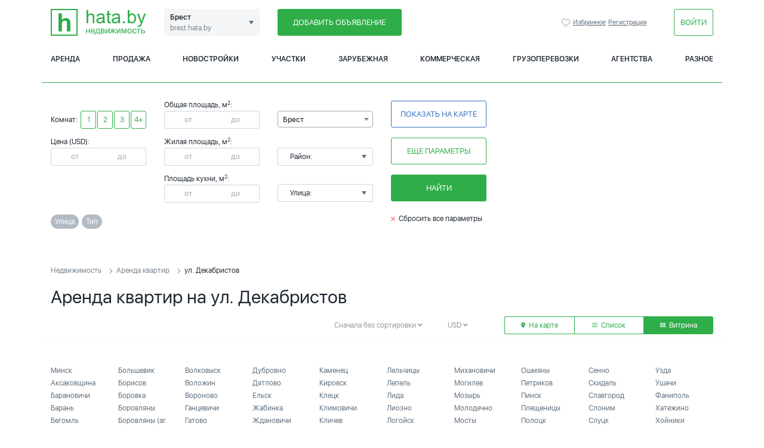

--- FILE ---
content_type: text/html; charset=utf-8
request_url: https://brest.hata.by/rent-flat/Dekabristov__st/
body_size: 34357
content:
<!DOCTYPE html>
<html>
<head>
    <meta charset="utf-8">
    <meta name="Description" content="На этой странице вы найдете объявления об аренде квартир на ул. Декабристов в Бресте. Снять квартиру на длительный срок по ул. Декабристов без посредников"/>
    <meta name="Keywords" content=""/>
    <meta name="Robots" content="INDEX,FOLLOW">
    <meta name="referrer" content="origin">

    <meta http-equiv="X-UA-Compatible" content="IE=Edge">
    <meta name="viewport" content="width=device-width, initial-scale=1">
    <meta name="theme-color" content="#fff">
    <meta name="format-detection" content="telephone=no">

    <meta name="yandex-verification" content="4cf2d40697724cff"/>
    <meta name="yandex-verification" content="fe0d642a9ab610f3" />
    <meta name="google-site-verification" content="vVrvfyH1DDJpkdVJ_QY-xDkWVU5LbpTlg32d5Ye3t2s" />
    <meta name="ahrefs-site-verification" content="e9f1679daac9a2b558ee061271b3de22252befbbbdab3577e7c3b8f8ca17675f">
    <title>Снять квартиру на ул. Декабристов в Бресте</title>

    
    
    <link rel="shortcut icon" href="https://www.hata.by/favicon.ico">

            <link rel="icon" href="https://brest.hata.by/favicon.ico">
    <link rel="preload" href="https://www.hata.by/fonts/hinted-SFUIDisplay-Light.woff2" as="font" type="font/woff2" crossorigin />
    <link rel="preload" href="https://www.hata.by/fonts/hinted-SFUIDisplay-Regular.woff2" as="font" type="font/woff2" crossorigin />
    <link rel="preload" href="https://www.hata.by/fonts/hinted-SFUIDisplay-Semibold.woff2" as="font" type="font/woff2" crossorigin />
    <link href="https://brest.hata.by/css/template_styles.css?v1.1" rel="stylesheet">

    <link href="https://brest.hata.by/css/select2.min.css" rel="stylesheet"/>
    <link rel="stylesheet" type="text/css" href="https://brest.hata.by/css/slick/slick.min.css?v1"/>
    <!-- Add the slick-theme.css if you want default styling -->
    <link rel="stylesheet" type="text/css" href="https://brest.hata.by/css/slick/slick-theme.min.css?v1"/>
    
    
<!-- Yandex.Metrika counter -->
<script type="text/javascript" >
(function(m,e,t,r,i,k,a){m[i]=m[i]||function()

{(m[i].a=m[i].a||[]).push(arguments)}
;
m[i].l=1*new Date();k=e.createElement(t),a=e.getElementsByTagName(t)[0],k.async=1,k.src=r,a.parentNode.insertBefore(k,a)})
(window, document, "script", "https://mc.yandex.ru/metrika/tag.js", "ym");

ym(19582903, "init",

{ clickmap:true, trackLinks:true, accurateTrackBounce:true, webvisor:true }
);
</script>
<noscript><div><img src="https://mc.yandex.ru/watch/19582903" style="position:absolute; left:-9999px;" alt="" /></div></noscript>
<!-- /Yandex.Metrika counter -->

<!-- Global site tag (gtag.js) - Google Analytics -->
<script async src="https://www.googletagmanager.com/gtag/js?id=UA-141318119-1"></script>
<script>
window.dataLayer = window.dataLayer || [];
function gtag()

{dataLayer.push(arguments);}
gtag('js', new Date());

gtag('config', 'UA-141318119-1');
</script>

<script type="text/javascript">
    var _tmr = window._tmr || (window._tmr = []);
    _tmr.push({id: "2917142", type: "pageView", start: (new Date()).getTime()});
    (function (d, w, id) {
        if (d.getElementById(id)) return;
        var ts = d.createElement("script");
        ts.type = "text/javascript";
        ts.async = true;
        ts.id = id;
        ts.src = (d.location.protocol == "https:" ? "https:" : "http:") + "//top-fwz1.mail.ru/js/code.js";
        var f = function () {var s = d.getElementsByTagName("script")[0]; s.parentNode.insertBefore(ts, s);};
        if (w.opera == "[object Opera]") {
            d.addEventListener("DOMContentLoaded", f, false);
        } else {
            f();
        }
    })(document, window, "topmailru-code");
</script>
<span>
    	<script async type="text/javascript">new Image().src = "//counter.yadro.ru/hit;hataby?r" + escape(document.referrer) + ((typeof(screen)=="undefined")?"" : ";s"+screen.width+"*"+screen.height+"*" + (screen.colorDepth?screen.colorDepth:screen.pixelDepth)) + ";u"+escape(document.URL) + ";h"+escape(document.title.substring(0,80)) + ";" +Math.random();</script>

</span>


    <script src="https://brest.hata.by/js/jquery-3.5.1.min.js"></script>

    

    
</head>

<body>

<div class="b-modal b-modal_big js-streets-links-modal">
    <header class="b-modal__header b-modal__inner_small">
        <div class="d-flex flex-wrap align-items-center">
        <a href="#" style="margin-right: 5px;" class="js-get-modal" data-target=".js-streets-links-modal">
        <input type="checkbox" name="btn-ch" id="btn-st-ch1_1" class="btn-checkbox"
               checked>
        <label for="btn-st-ch1_1">Улица</label>
    </a>
            <a href="#" style="margin-right: 5px;" class="js-get-modal" data-target=".js-type-links-modal">
        <input type="checkbox" name="btn-ch" id="btn-st-ch2_1" class="btn-checkbox"
               >
        <label for="btn-st-ch2_1">Тип</label>
    </a>
            
    


</div>
        <a href="#" class="js-dismiss-modal close-modal">

            <svg class="icon icon-remove">
                <use xlink:href="https://brest.hata.by/img/sprite.svg#icon-remove"></use>
            </svg>

        </a></header>

    <div class="section scroller js-scroller" id="streets">

        <div class="row">
            <div class="col-12 col-lg-12 column-layout padding30">
                                
                                    <li><a class = "list-street-link" href="https://brest.hata.by/rent-flat/02351__st/">вч 02351
                            (0)</a></li>
                    </ul>                
                                                <div class="b-modal__subtitle">1</div>
                <ul class="section">
                                        <li><a class = "list-street-link" href="https://brest.hata.by/rent-flat/1_Maya__st/">пер. 1 Мая
                            (0)</a></li>
                                    
                                    <li><a class = "list-street-link" href="https://brest.hata.by/rent-flat/11921__st/">вч 11921
                            (0)</a></li>
                                    
                                    <li><a class = "list-street-link" href="https://brest.hata.by/rent-flat/14853__st/">вч 14853
                            (0)</a></li>
                                    
                                    <li><a class = "list-street-link" href="https://brest.hata.by/rent-flat/17_Sentyabrya__st/">ул. 17 Сентября
                            (0)</a></li>
                    </ul>                
                                                <div class="b-modal__subtitle">2</div>
                <ul class="section">
                                        <li><a class = "list-street-link" href="https://brest.hata.by/rent-flat/22156__st/">вч 22156
                            (0)</a></li>
                                    
                                    <li><a class = "list-street-link" href="https://brest.hata.by/rent-flat/22156-k__st/">вч 22156-к
                            (0)</a></li>
                                    
                                    <li><a class = "list-street-link" href="https://brest.hata.by/rent-flat/28_Iyulya__st/">ул. 28 Июля
                            (0)</a></li>
                    </ul>                
                                                <div class="b-modal__subtitle">5</div>
                <ul class="section">
                                        <li><a class = "list-street-link" href="https://brest.hata.by/rent-flat/54213__st/">вч 54213
                            (0)</a></li>
                                    
                                    <li><a class = "list-street-link" href="https://brest.hata.by/rent-flat/5526__st/">вч 5526
                            (0)</a></li>
                    </ul>                
                                                <div class="b-modal__subtitle">9</div>
                <ul class="section">
                                        <li><a class = "list-street-link" href="https://brest.hata.by/rent-flat/9_Yanvarya__st/">ул. 9 Января
                            (0)</a></li>
                                    
                                    <li><a class = "list-street-link" href="https://brest.hata.by/rent-flat/92616__st/">вч 92616
                            (0)</a></li>
                                    
                                    <li><a class = "list-street-link" href="https://brest.hata.by/rent-flat/96758__st/">вч 96758
                            (0)</a></li>
                    </ul>                
                                                <div class="b-modal__subtitle">А</div>
                <ul class="section">
                                        <li><a class = "list-street-link" href="https://brest.hata.by/rent-flat/Abrikosovaya__st/">ул. Абрикосовая
                            (0)</a></li>
                                    
                                    <li><a class = "list-street-link" href="https://brest.hata.by/rent-flat/Avgustovskaya__st/">ул. Августовская
                            (0)</a></li>
                                    
                                    <li><a class = "list-street-link" href="https://brest.hata.by/rent-flat/Aviacionnyi__st/">пер. Авиационный
                            (0)</a></li>
                                    
                                    <li><a class = "list-street-link" href="https://brest.hata.by/rent-flat/Avtolyubitelei__st/">ул. Автолюбителей
                            (0)</a></li>
                                    
                                    <li><a class = "list-street-link" href="https://brest.hata.by/rent-flat/Avtolyubitelei_2-i__st/">пер. Автолюбителей 2-й
                            (0)</a></li>
                                    
                                    <li><a class = "list-street-link" href="https://brest.hata.by/rent-flat/Avtomobilistov__st/">ул. Автомобилистов
                            (0)</a></li>
                                    
                                    <li><a class = "list-street-link" href="https://brest.hata.by/rent-flat/Adamkovskaya__st/">ул. Адамковская
                            (0)</a></li>
                                    
                                    <li><a class = "list-street-link" href="https://brest.hata.by/rent-flat/Alaya__st/">ул. Алая
                            (0)</a></li>
                                    
                                    <li><a class = "list-street-link" href="https://brest.hata.by/rent-flat/Aleksandrovskaya__st/">ул. Александровская
                            (0)</a></li>
                                    
                                    <li><a class = "list-street-link" href="https://brest.hata.by/rent-flat/Ar-vesennyaya__st/">ул. Ар-весенняя
                            (0)</a></li>
                                    
                                    <li><a class = "list-street-link" href="https://brest.hata.by/rent-flat/Ar-vladavskaya__st/">ул. Ар-владавская
                            (0)</a></li>
                                    
                                    <li><a class = "list-street-link" href="https://brest.hata.by/rent-flat/Ar-vlodavskogo__st/">ул. Ар-влодавского
                            (0)</a></li>
                                    
                                    <li><a class = "list-street-link" href="https://brest.hata.by/rent-flat/Ar-krugovaya__st/">ул. Ар-круговая
                            (0)</a></li>
                                    
                                    <li><a class = "list-street-link" href="https://brest.hata.by/rent-flat/Ar-lugovaya__st/">ул. Ар-луговая
                            (0)</a></li>
                                    
                                    <li><a class = "list-street-link" href="https://brest.hata.by/rent-flat/Ar-melezha__st/">ул. Ар-мележа
                            (0)</a></li>
                                    
                                    <li><a class = "list-street-link" href="https://brest.hata.by/rent-flat/Ar-mirnaya__st/">ул. Ар-мирная
                            (0)</a></li>
                                    
                                    <li><a class = "list-street-link" href="https://brest.hata.by/rent-flat/Ar-molodezhnyi__st/">пер. Ар-молодежный
                            (0)</a></li>
                                    
                                    <li><a class = "list-street-link" href="https://brest.hata.by/rent-flat/Ar-monastyrskaya__st/">ул. Ар-монастырская
                            (0)</a></li>
                                    
                                    <li><a class = "list-street-link" href="https://brest.hata.by/rent-flat/Ar-monastyrskii__st/">пер. Ар-монастырский
                            (0)</a></li>
                                    
                                    <li><a class = "list-street-link" href="https://brest.hata.by/rent-flat/Ar-mostovaya__st/">ул. Ар-мостовая
                            (0)</a></li>
                                    
                                    <li><a class = "list-street-link" href="https://brest.hata.by/rent-flat/Ar-novaya__st/">ул. Ар-новая
                            (0)</a></li>
                                    
                                    <li><a class = "list-street-link" href="https://brest.hata.by/rent-flat/Ar-raduzhnaya__st/">ул. Ар-радужная
                            (0)</a></li>
                                    
                                    <li><a class = "list-street-link" href="https://brest.hata.by/rent-flat/Ar-ryabinovaya__st/">ул. Ар-рябиновая
                            (0)</a></li>
                                    
                                    <li><a class = "list-street-link" href="https://brest.hata.by/rent-flat/Ar-svyatogo_Afanasiya__st/">ул. Ар-святого Афанасия
                            (0)</a></li>
                                    
                                    <li><a class = "list-street-link" href="https://brest.hata.by/rent-flat/Ar-sirenevaya__st/">ул. Ар-сиреневая
                            (0)</a></li>
                                    
                                    <li><a class = "list-street-link" href="https://brest.hata.by/rent-flat/Ar-fortovaya__st/">ул. Ар-фортовая
                            (0)</a></li>
                                    
                                    <li><a class = "list-street-link" href="https://brest.hata.by/rent-flat/Ar-centralnaya__st/">ул. Ар-центральная
                            (0)</a></li>
                                    
                                    <li><a class = "list-street-link" href="https://brest.hata.by/rent-flat/Ar-chistoprudnaya__st/">ул. Ар-чистопрудная
                            (0)</a></li>
                                    
                                    <li><a class = "list-street-link" href="https://brest.hata.by/rent-flat/Arzhanovoi__st/">пер. Аржановой
                            (0)</a></li>
                                    
                                    <li><a class = "list-street-link" href="https://brest.hata.by/rent-flat/Arzhanovoi__st/">ул. Аржановой
                            (0)</a></li>
                                    
                                    <li><a class = "list-street-link" href="https://brest.hata.by/rent-flat/Arkadevskaya__st/">ул. Аркадьевская
                            (0)</a></li>
                                    
                                    <li><a class = "list-street-link" href="https://brest.hata.by/rent-flat/Armeiskaya__st/">ул. Армейская
                            (0)</a></li>
                                    
                                    <li><a class = "list-street-link" href="https://brest.hata.by/rent-flat/Ayеrodromnaya__st/">ул. Аэродромная
                            (0)</a></li>
                    </ul>                
                                                <div class="b-modal__subtitle">Б</div>
                <ul class="section">
                                        <li><a class = "list-street-link" href="https://brest.hata.by/rent-flat/Bazanovoi__st/">ул. Базановой
                            (0)</a></li>
                                    
                                    <li><a class = "list-street-link" href="https://brest.hata.by/rent-flat/Barrikadnaya__st/">ул. Баррикадная
                            (0)</a></li>
                                    
                                    <li><a class = "list-street-link" href="https://brest.hata.by/rent-flat/Barhatnaya__st/">ул. Бархатная
                            (0)</a></li>
                                    
                                    <li><a class = "list-street-link" href="https://brest.hata.by/rent-flat/Baumanskaya__st/">ул. Бауманская
                            (0)</a></li>
                                    
                                    <li><a class = "list-street-link" href="https://brest.hata.by/rent-flat/Begovaya__st/">ул. Беговая
                            (0)</a></li>
                                    
                                    <li><a class = "list-street-link" href="https://brest.hata.by/rent-flat/Belinskogo__st/">ул. Белинского
                            (0)</a></li>
                                    
                                    <li><a class = "list-street-link" href="https://brest.hata.by/rent-flat/Belova__st/">ул. Белова
                            (0)</a></li>
                                    
                                    <li><a class = "list-street-link" href="https://brest.hata.by/rent-flat/Belovezhskaya__st/">ул. Беловежская
                            (0)</a></li>
                                    
                                    <li><a class = "list-street-link" href="https://brest.hata.by/rent-flat/Beloozerskaya__st/">ул. Белоозерская
                            (0)</a></li>
                                    
                                    <li><a class = "list-street-link" href="https://brest.hata.by/rent-flat/Belorusskaya__st/">ул. Белорусская
                            (0)</a></li>
                                    
                                    <li><a class = "list-street-link" href="https://brest.hata.by/rent-flat/Belorusskaya_1-ya__st/">ул. Белорусская 1-я
                            (0)</a></li>
                                    
                                    <li><a class = "list-street-link" href="https://brest.hata.by/rent-flat/Belorusskaya_2-ya__st/">ул. Белорусская 2-я
                            (0)</a></li>
                                    
                                    <li><a class = "list-street-link" href="https://brest.hata.by/rent-flat/Belorusskii__st/">пер. Белорусский
                            (0)</a></li>
                                    
                                    <li><a class = "list-street-link" href="https://brest.hata.by/rent-flat/Beregovaya__st/">ул. Береговая
                            (0)</a></li>
                                    
                                    <li><a class = "list-street-link" href="https://brest.hata.by/rent-flat/Berezinskaya__st/">ул. Березинская
                            (0)</a></li>
                                    
                                    <li><a class = "list-street-link" href="https://brest.hata.by/rent-flat/Berezovskaya__st/">ул. Березовская
                            (0)</a></li>
                                    
                                    <li><a class = "list-street-link" href="https://brest.hata.by/rent-flat/Berezovskii__st/">пер. Березовский
                            (0)</a></li>
                                    
                                    <li><a class = "list-street-link" href="https://brest.hata.by/rent-flat/Beresteiskaya__st/">ул. Берестейская
                            (0)</a></li>
                                    
                                    <li><a class = "list-street-link" href="https://brest.hata.by/rent-flat/Berestovaya__st/">ул. Берестовая
                            (0)</a></li>
                                    
                                    <li><a class = "list-street-link" href="https://brest.hata.by/rent-flat/Bern-zhasminovaya__st/">ул. Берн-жасминовая
                            (0)</a></li>
                                    
                                    <li><a class = "list-street-link" href="https://brest.hata.by/rent-flat/Bern-zheleznodorozhnaya__st/">ул. Берн-железнодорожная
                            (0)</a></li>
                                    
                                    <li><a class = "list-street-link" href="https://brest.hata.by/rent-flat/Bern-karernaya__st/">ул. Берн-карьерная
                            (0)</a></li>
                                    
                                    <li><a class = "list-street-link" href="https://brest.hata.by/rent-flat/Bern-polevaya__st/">ул. Берн-полевая
                            (0)</a></li>
                                    
                                    <li><a class = "list-street-link" href="https://brest.hata.by/rent-flat/Bern-rabochaya__st/">ул. Берн-рабочая
                            (0)</a></li>
                                    
                                    <li><a class = "list-street-link" href="https://brest.hata.by/rent-flat/Bern-centralnaya__st/">ул. Берн-центральная
                            (0)</a></li>
                                    
                                    <li><a class = "list-street-link" href="https://brest.hata.by/rent-flat/Bernadskaya__st/">ул. Бернадская
                            (0)</a></li>
                                    
                                    <li><a class = "list-street-link" href="https://brest.hata.by/rent-flat/Blagoveshenskaya__st/">ул. Благовещенская
                            (0)</a></li>
                                    
                                    <li><a class = "list-street-link" href="https://brest.hata.by/rent-flat/Bobrova__st/">ул. Боброва
                            (0)</a></li>
                                    
                                    <li><a class = "list-street-link" href="https://brest.hata.by/rent-flat/Bogdanovicha__st/">пер. Богдановича
                            (0)</a></li>
                                    
                                    <li><a class = "list-street-link" href="https://brest.hata.by/rent-flat/Bogdanovicha__st/">ул. Богдановича
                            (0)</a></li>
                                    
                                    <li><a class = "list-street-link" href="https://brest.hata.by/rent-flat/Bogdanchuka__st/">ул. Богданчука
                            (0)</a></li>
                                    
                                    <li><a class = "list-street-link" href="https://brest.hata.by/rent-flat/Borisovskaya__st/">ул. Борисовская
                            (0)</a></li>
                                    
                                    <li><a class = "list-street-link" href="https://brest.hata.by/rent-flat/Borodinskaya__st/">ул. Бородинская
                            (0)</a></li>
                                    
                                    <li><a class = "list-street-link" href="https://brest.hata.by/rent-flat/Borsukova__st/">ул. Борсукова
                            (0)</a></li>
                                    
                                    <li><a class = "list-street-link" href="https://brest.hata.by/rent-flat/Botanicheskaya__st/">ул. Ботаническая
                            (0)</a></li>
                                    
                                    <li><a class = "list-street-link" href="https://brest.hata.by/rent-flat/Bratskaya__st/">ул. Братская
                            (0)</a></li>
                                    
                                    <li><a class = "list-street-link" href="https://brest.hata.by/rent-flat/Brest-severnyi__st/">ул. Брест-северный
                            (0)</a></li>
                                    
                                    <li><a class = "list-street-link" href="https://brest.hata.by/rent-flat/Brest-centralnyi__st/">ул. Брест-центральный
                            (0)</a></li>
                                    
                                    <li><a class = "list-street-link" href="https://brest.hata.by/rent-flat/Brestskaya_Krepost__st/">тер. Брестская Крепость
                            (0)</a></li>
                                    
                                    <li><a class = "list-street-link" href="https://brest.hata.by/rent-flat/Brestskih_Divizii__st/">ул. Брестских Дивизий
                            (0)</a></li>
                                    
                                    <li><a class = "list-street-link" href="https://brest.hata.by/rent-flat/Brusnichnaya__st/">ул. Брусничная
                            (0)</a></li>
                                    
                                    <li><a class = "list-street-link" href="https://brest.hata.by/rent-flat/Brusnichnyi__st/">пер. Брусничный
                            (0)</a></li>
                                    
                                    <li><a class = "list-street-link" href="https://brest.hata.by/rent-flat/Budennogo__st/">ул. Буденного
                            (0)</a></li>
                                    
                                    <li><a class = "list-street-link" href="https://brest.hata.by/rent-flat/Bulvar_Kosmonavtov__st/">ул. Бульвар Космонавтов
                            (0)</a></li>
                                    
                                    <li><a class = "list-street-link" href="https://brest.hata.by/rent-flat/Bulvarnaya__st/">ул. Бульварная
                            (0)</a></li>
                                    
                                    <li><a class = "list-street-link" href="https://brest.hata.by/rent-flat/Bulvarnyi__st/">пер. Бульварный
                            (0)</a></li>
                                    
                                    <li><a class = "list-street-link" href="https://brest.hata.by/rent-flat/Bytko__st/">ул. Бытко
                            (0)</a></li>
                    </ul>                
                                                <div class="b-modal__subtitle">В</div>
                <ul class="section">
                                        <li><a class = "list-street-link" href="https://brest.hata.by/rent-flat/V.A.KOLESNIKA__st/">ул. В.А.КОЛЕСНИКА
                            (0)</a></li>
                                    
                                    <li><a class = "list-street-link" href="https://brest.hata.by/rent-flat/V.F.MOROZOVA__st/">ул. В.Ф.МОРОЗОВА
                            (0)</a></li>
                                    
                                    <li><a class = "list-street-link" href="https://brest.hata.by/rent-flat/Varshavskii_Most__st/">тер. Варшавский Мост
                            (0)</a></li>
                                    
                                    <li><a class = "list-street-link" href="https://brest.hata.by/rent-flat/Vasilevskaya__st/">ул. Васильевская
                            (0)</a></li>
                                    
                                    <li><a class = "list-street-link" href="https://brest.hata.by/rent-flat/Vasilkovaya__st/">ул. Васильковая
                            (0)</a></li>
                                    
                                    <li><a class = "list-street-link" href="https://brest.hata.by/rent-flat/Vasnecova__st/">ул. Васнецова
                            (0)</a></li>
                                    
                                    <li><a class = "list-street-link" href="https://brest.hata.by/rent-flat/Verbnaya__st/">ул. Вербная
                            (0)</a></li>
                                    
                                    <li><a class = "list-street-link" href="https://brest.hata.by/rent-flat/Verbovaya__st/">ул. Вербовая
                            (0)</a></li>
                                    
                                    <li><a class = "list-street-link" href="https://brest.hata.by/rent-flat/Vereskovaya__st/">ул. Вересковая
                            (0)</a></li>
                                    
                                    <li><a class = "list-street-link" href="https://brest.hata.by/rent-flat/Vereskovaya_1-ya__st/">ул. Вересковая 1-я
                            (0)</a></li>
                                    
                                    <li><a class = "list-street-link" href="https://brest.hata.by/rent-flat/Vereskovaya_10-ya__st/">ул. Вересковая 10-я
                            (0)</a></li>
                                    
                                    <li><a class = "list-street-link" href="https://brest.hata.by/rent-flat/Vereskovaya_2-ya__st/">ул. Вересковая 2-я
                            (0)</a></li>
                                    
                                    <li><a class = "list-street-link" href="https://brest.hata.by/rent-flat/Vereskovaya_3-ya__st/">ул. Вересковая 3-я
                            (0)</a></li>
                                    
                                    <li><a class = "list-street-link" href="https://brest.hata.by/rent-flat/Vereskovaya_4-ya__st/">ул. Вересковая 4-я
                            (0)</a></li>
                                    
                                    <li><a class = "list-street-link" href="https://brest.hata.by/rent-flat/Vereskovaya_5-ya__st/">ул. Вересковая 5-я
                            (0)</a></li>
                                    
                                    <li><a class = "list-street-link" href="https://brest.hata.by/rent-flat/Vereskovaya_6-ya__st/">ул. Вересковая 6-я
                            (0)</a></li>
                                    
                                    <li><a class = "list-street-link" href="https://brest.hata.by/rent-flat/Vereskovaya_7-ya__st/">ул. Вересковая 7-я
                            (0)</a></li>
                                    
                                    <li><a class = "list-street-link" href="https://brest.hata.by/rent-flat/Vereskovaya_8-ya__st/">ул. Вересковая 8-я
                            (0)</a></li>
                                    
                                    <li><a class = "list-street-link" href="https://brest.hata.by/rent-flat/Vereskovaya_9-ya__st/">ул. Вересковая 9-я
                            (0)</a></li>
                                    
                                    <li><a class = "list-street-link" href="https://brest.hata.by/rent-flat/Vereshagina__st/">ул. Верещагина
                            (0)</a></li>
                                    
                                    <li><a class = "list-street-link" href="https://brest.hata.by/rent-flat/Veselaya__st/">ул. Веселая
                            (0)</a></li>
                                    
                                    <li><a class = "list-street-link" href="https://brest.hata.by/rent-flat/Veselyi__st/">пер. Веселый
                            (0)</a></li>
                                    
                                    <li><a class = "list-street-link" href="https://brest.hata.by/rent-flat/Veselyi_1-i__st/">пер. Веселый 1-й
                            (0)</a></li>
                                    
                                    <li><a class = "list-street-link" href="https://brest.hata.by/rent-flat/Vetka_So-4km__st/">ул. Ветка Со-4км
                            (0)</a></li>
                                    
                                    <li><a class = "list-street-link" href="https://brest.hata.by/rent-flat/Vechernii__st/">пер. Вечерний
                            (0)</a></li>
                                    
                                    <li><a class = "list-street-link" href="https://brest.hata.by/rent-flat/Vilenskaya__st/">ул. Виленская
                            (0)</a></li>
                                    
                                    <li><a class = "list-street-link" href="https://brest.hata.by/rent-flat/Vilenskii__st/">пер. Виленский
                            (0)</a></li>
                                    
                                    <li><a class = "list-street-link" href="https://brest.hata.by/rent-flat/Vilenskii_1-i__st/">пер. Виленский 1-й
                            (0)</a></li>
                                    
                                    <li><a class = "list-street-link" href="https://brest.hata.by/rent-flat/Vilenskii_2-i__st/">пер. Виленский 2-й
                            (0)</a></li>
                                    
                                    <li><a class = "list-street-link" href="https://brest.hata.by/rent-flat/Vilenskii_3-i__st/">пер. Виленский 3-й
                            (0)</a></li>
                                    
                                    <li><a class = "list-street-link" href="https://brest.hata.by/rent-flat/Vinogradnaya__st/">ул. Виноградная
                            (0)</a></li>
                                    
                                    <li><a class = "list-street-link" href="https://brest.hata.by/rent-flat/Vishnevaya__st/">ул. Вишневая
                            (0)</a></li>
                                    
                                    <li><a class = "list-street-link" href="https://brest.hata.by/rent-flat/Vishnevaya_2-ya__st/">ул. Вишневая 2-я
                            (0)</a></li>
                                    
                                    <li><a class = "list-street-link" href="https://brest.hata.by/rent-flat/Vishnevyi__st/">пер. Вишневый
                            (0)</a></li>
                                    
                                    <li><a class = "list-street-link" href="https://brest.hata.by/rent-flat/Vishnevyi_1-i__st/">пер. Вишневый 1-й
                            (0)</a></li>
                                    
                                    <li><a class = "list-street-link" href="https://brest.hata.by/rent-flat/Vladimirskaya__st/">ул. Владимирская
                            (0)</a></li>
                                    
                                    <li><a class = "list-street-link" href="https://brest.hata.by/rent-flat/Vlodavskaya__st/">ул. Влодавская
                            (0)</a></li>
                                    
                                    <li><a class = "list-street-link" href="https://brest.hata.by/rent-flat/Vlodavskogo__st/">ул. Влодавского
                            (0)</a></li>
                                    
                                    <li><a class = "list-street-link" href="https://brest.hata.by/rent-flat/Vozrozhdeniya__st/">ул. Возрождения
                            (0)</a></li>
                                    
                                    <li><a class = "list-street-link" href="https://brest.hata.by/rent-flat/Voinov_Internacionalistov__st/">ул. Воинов Интернационалистов
                            (0)</a></li>
                                    
                                    <li><a class = "list-street-link" href="https://brest.hata.by/rent-flat/Voikova__st/">ул. Войкова
                            (0)</a></li>
                                    
                                    <li><a class = "list-street-link" href="https://brest.hata.by/rent-flat/Vokzal_ST.BREST-CENTRALNYI__st/">тер. ВокзалБРЕСТ-ЦЕНТРАЛЬНЫЙ
                            (0)</a></li>
                                    
                                    <li><a class = "list-street-link" href="https://brest.hata.by/rent-flat/Volgogradskaya__st/">ул. Волгоградская
                            (0)</a></li>
                                    
                                    <li><a class = "list-street-link" href="https://brest.hata.by/rent-flat/Volodarskogo__st/">ул. Володарского
                            (0)</a></li>
                                    
                                    <li><a class = "list-street-link" href="https://brest.hata.by/rent-flat/Voloshkova__st/">ул. Волошкова
                            (0)</a></li>
                                    
                                    <li><a class = "list-street-link" href="https://brest.hata.by/rent-flat/Volynskaya__st/">ул. Волынская
                            (0)</a></li>
                                    
                                    <li><a class = "list-street-link" href="https://brest.hata.by/rent-flat/Volnaya__st/">ул. Вольная
                            (0)</a></li>
                                    
                                    <li><a class = "list-street-link" href="https://brest.hata.by/rent-flat/Vorovskogo__st/">ул. Воровского
                            (0)</a></li>
                                    
                                    <li><a class = "list-street-link" href="https://brest.hata.by/rent-flat/Voronya__st/">ул. Воронья
                            (0)</a></li>
                                    
                                    <li><a class = "list-street-link" href="https://brest.hata.by/rent-flat/Vostochnaya__st/">ул. Восточная
                            (0)</a></li>
                                    
                                    <li><a class = "list-street-link" href="https://brest.hata.by/rent-flat/Voshodyashaya__st/">ул. Восходящая
                            (0)</a></li>
                                    
                                    <li><a class = "list-street-link" href="https://brest.hata.by/rent-flat/Vrublevskogo__st/">ул. Врублевского
                            (0)</a></li>
                                    
                                    <li><a class = "list-street-link" href="https://brest.hata.by/rent-flat/Vstrechnaya__st/">ул. Встречная
                            (0)</a></li>
                                    
                                    <li><a class = "list-street-link" href="https://brest.hata.by/rent-flat/Vuzovskaya__st/">ул. Вузовская
                            (0)</a></li>
                                    
                                    <li><a class = "list-street-link" href="https://brest.hata.by/rent-flat/Vuzovskii__st/">пер. Вузовский
                            (0)</a></li>
                                    
                                    <li><a class = "list-street-link" href="https://brest.hata.by/rent-flat/Vulkovskaya__st/">ул. Вульковская
                            (0)</a></li>
                                    
                                    <li><a class = "list-street-link" href="https://brest.hata.by/rent-flat/Vysokaya__st/">ул. Высокая
                            (0)</a></li>
                                    
                                    <li><a class = "list-street-link" href="https://brest.hata.by/rent-flat/Vysokii__st/">пер. Высокий
                            (0)</a></li>
                                    
                                    <li><a class = "list-street-link" href="https://brest.hata.by/rent-flat/Vysokovskaya__st/">ул. Высоковская
                            (0)</a></li>
                                    
                                    <li><a class = "list-street-link" href="https://brest.hata.by/rent-flat/Vych-brestskaya__st/">ул. Выч-брестская
                            (0)</a></li>
                                    
                                    <li><a class = "list-street-link" href="https://brest.hata.by/rent-flat/Vych-vinogradnaya__st/">ул. Выч-виноградная
                            (0)</a></li>
                                    
                                    <li><a class = "list-street-link" href="https://brest.hata.by/rent-flat/Vych-vishnevaya__st/">ул. Выч-вишневая
                            (0)</a></li>
                                    
                                    <li><a class = "list-street-link" href="https://brest.hata.by/rent-flat/Vych-zelenaya__st/">ул. Выч-зеленая
                            (0)</a></li>
                                    
                                    <li><a class = "list-street-link" href="https://brest.hata.by/rent-flat/Vych-lazurnaya__st/">ул. Выч-лазурная
                            (0)</a></li>
                                    
                                    <li><a class = "list-street-link" href="https://brest.hata.by/rent-flat/Vych-lebedinaya__st/">ул. Выч-лебединая
                            (0)</a></li>
                                    
                                    <li><a class = "list-street-link" href="https://brest.hata.by/rent-flat/Vych-lebedinyi__st/">пер. Выч-лебединый
                            (0)</a></li>
                                    
                                    <li><a class = "list-street-link" href="https://brest.hata.by/rent-flat/Vych-lesnaya__st/">ул. Выч-лесная
                            (0)</a></li>
                                    
                                    <li><a class = "list-street-link" href="https://brest.hata.by/rent-flat/Vych-lesnoi__st/">пер. Выч-лесной
                            (0)</a></li>
                                    
                                    <li><a class = "list-street-link" href="https://brest.hata.by/rent-flat/Vych-lunnaya__st/">ул. Выч-лунная
                            (0)</a></li>
                                    
                                    <li><a class = "list-street-link" href="https://brest.hata.by/rent-flat/Vych-medicinskaya__st/">ул. Выч-медицинская
                            (0)</a></li>
                                    
                                    <li><a class = "list-street-link" href="https://brest.hata.by/rent-flat/Vych-mirnaya__st/">ул. Выч-мирная
                            (0)</a></li>
                                    
                                    <li><a class = "list-street-link" href="https://brest.hata.by/rent-flat/Vych-mirnyi__st/">пер. Выч-мирный
                            (0)</a></li>
                                    
                                    <li><a class = "list-street-link" href="https://brest.hata.by/rent-flat/Vych-moskovskaya__st/">ул. Выч-московская
                            (0)</a></li>
                                    
                                    <li><a class = "list-street-link" href="https://brest.hata.by/rent-flat/Vych-muhaveckaya__st/">ул. Выч-мухавецкая
                            (0)</a></li>
                                    
                                    <li><a class = "list-street-link" href="https://brest.hata.by/rent-flat/Vych-naberezhnaya__st/">ул. Выч-набережная
                            (0)</a></li>
                                    
                                    <li><a class = "list-street-link" href="https://brest.hata.by/rent-flat/Vych-naberezhnyi__st/">пер. Выч-набережный
                            (0)</a></li>
                                    
                                    <li><a class = "list-street-link" href="https://brest.hata.by/rent-flat/Vych-ozernaya__st/">ул. Выч-озерная
                            (0)</a></li>
                                    
                                    <li><a class = "list-street-link" href="https://brest.hata.by/rent-flat/Vych-peschanaya__st/">ул. Выч-песчаная
                            (0)</a></li>
                                    
                                    <li><a class = "list-street-link" href="https://brest.hata.by/rent-flat/Vych-prigorodnaya__st/">ул. Выч-пригородная
                            (0)</a></li>
                                    
                                    <li><a class = "list-street-link" href="https://brest.hata.by/rent-flat/Vych-rechnaya__st/">ул. Выч-речная
                            (0)</a></li>
                                    
                                    <li><a class = "list-street-link" href="https://brest.hata.by/rent-flat/Vych-rechnoi__st/">пер. Выч-речной
                            (0)</a></li>
                                    
                                    <li><a class = "list-street-link" href="https://brest.hata.by/rent-flat/Vych-rechnoi_1-i__st/">пер. Выч-речной 1-й
                            (0)</a></li>
                                    
                                    <li><a class = "list-street-link" href="https://brest.hata.by/rent-flat/Vych-rechnoi_2-i__st/">пер. Выч-речной 2-й
                            (0)</a></li>
                                    
                                    <li><a class = "list-street-link" href="https://brest.hata.by/rent-flat/Vych-solnechnaya__st/">ул. Выч-солнечная
                            (0)</a></li>
                                    
                                    <li><a class = "list-street-link" href="https://brest.hata.by/rent-flat/Vych-cvetochnaya__st/">ул. Выч-цветочная
                            (0)</a></li>
                                    
                                    <li><a class = "list-street-link" href="https://brest.hata.by/rent-flat/Vych-centralnaya__st/">ул. Выч-центральная
                            (0)</a></li>
                                    
                                    <li><a class = "list-street-link" href="https://brest.hata.by/rent-flat/Vych-yuzhnaya__st/">ул. Выч-южная
                            (0)</a></li>
                                    
                                    <li><a class = "list-street-link" href="https://brest.hata.by/rent-flat/Vychulki__st/">ул. Вычулки
                            (0)</a></li>
                    </ul>                
                                                <div class="b-modal__subtitle">Г</div>
                <ul class="section">
                                        <li><a class = "list-street-link" href="https://brest.hata.by/rent-flat/Gavrilova__st/">ул. Гаврилова
                            (0)</a></li>
                                    
                                    <li><a class = "list-street-link" href="https://brest.hata.by/rent-flat/Gagarina__st/">пер. Гагарина
                            (0)</a></li>
                                    
                                    <li><a class = "list-street-link" href="https://brest.hata.by/rent-flat/Gagarina__st/">ул. Гагарина
                            (0)</a></li>
                                    
                                    <li><a class = "list-street-link" href="https://brest.hata.by/rent-flat/Garazhnaya__st/">ул. Гаражная
                            (0)</a></li>
                                    
                                    <li><a class = "list-street-link" href="https://brest.hata.by/rent-flat/Gastello__st/">ул. Гастелло
                            (0)</a></li>
                                    
                                    <li><a class = "list-street-link" href="https://brest.hata.by/rent-flat/Generala_Popova__st/">ул. Генерала Попова
                            (0)</a></li>
                                    
                                    <li><a class = "list-street-link" href="https://brest.hata.by/rent-flat/Georgievskaya__st/">ул. Георгиевская
                            (0)</a></li>
                                    
                                    <li><a class = "list-street-link" href="https://brest.hata.by/rent-flat/Ger-abrikosovaya__st/">ул. Гер-абрикосовая
                            (0)</a></li>
                                    
                                    <li><a class = "list-street-link" href="https://brest.hata.by/rent-flat/Ger-belorusskaya__st/">ул. Гер-белорусская
                            (0)</a></li>
                                    
                                    <li><a class = "list-street-link" href="https://brest.hata.by/rent-flat/Ger-berezovaya__st/">ул. Гер-березовая
                            (0)</a></li>
                                    
                                    <li><a class = "list-street-link" href="https://brest.hata.by/rent-flat/Ger-brestskaya__st/">ул. Гер-брестская
                            (0)</a></li>
                                    
                                    <li><a class = "list-street-link" href="https://brest.hata.by/rent-flat/Ger-vinogradnaya__st/">ул. Гер-виноградная
                            (0)</a></li>
                                    
                                    <li><a class = "list-street-link" href="https://brest.hata.by/rent-flat/Ger-vishnevaya__st/">ул. Гер-вишневая
                            (0)</a></li>
                                    
                                    <li><a class = "list-street-link" href="https://brest.hata.by/rent-flat/Ger-vladavskaya__st/">ул. Гер-владавская
                            (0)</a></li>
                                    
                                    <li><a class = "list-street-link" href="https://brest.hata.by/rent-flat/Ger-grushevaya__st/">ул. Гер-грушевая
                            (0)</a></li>
                                    
                                    <li><a class = "list-street-link" href="https://brest.hata.by/rent-flat/Ger-zheleznodorozhnaya__st/">ул. Гер-железнодорожная
                            (0)</a></li>
                                    
                                    <li><a class = "list-street-link" href="https://brest.hata.by/rent-flat/Ger-zheleznodorozhnyi__st/">пер. Гер-железнодорожный
                            (0)</a></li>
                                    
                                    <li><a class = "list-street-link" href="https://brest.hata.by/rent-flat/Ger-zapadnaya__st/">ул. Гер-западная
                            (0)</a></li>
                                    
                                    <li><a class = "list-street-link" href="https://brest.hata.by/rent-flat/Ger-zarechnaya__st/">ул. Гер-заречная
                            (0)</a></li>
                                    
                                    <li><a class = "list-street-link" href="https://brest.hata.by/rent-flat/Ger-zelenaya__st/">ул. Гер-зеленая
                            (0)</a></li>
                                    
                                    <li><a class = "list-street-link" href="https://brest.hata.by/rent-flat/Ger-kashtanovaya__st/">ул. Гер-каштановая
                            (0)</a></li>
                                    
                                    <li><a class = "list-street-link" href="https://brest.hata.by/rent-flat/Ger-kashtanovyi__st/">пер. Гер-каштановый
                            (0)</a></li>
                                    
                                    <li><a class = "list-street-link" href="https://brest.hata.by/rent-flat/Ger-kirpichnaya__st/">ул. Гер-кирпичная
                            (0)</a></li>
                                    
                                    <li><a class = "list-street-link" href="https://brest.hata.by/rent-flat/Ger-klenovaya__st/">ул. Гер-кленовая
                            (0)</a></li>
                                    
                                    <li><a class = "list-street-link" href="https://brest.hata.by/rent-flat/Ger-kolasa_Ya.__st/">ул. Гер-коласа
                            (0)</a></li>
                                    
                                    <li><a class = "list-street-link" href="https://brest.hata.by/rent-flat/Ger-kolcevaya__st/">ул. Гер-кольцевая
                            (0)</a></li>
                                    
                                    <li><a class = "list-street-link" href="https://brest.hata.by/rent-flat/Ger-kupaly_Ya.__st/">ул. Гер-купалы
                            (0)</a></li>
                                    
                                    <li><a class = "list-street-link" href="https://brest.hata.by/rent-flat/Ger-lozovaya__st/">ул. Гер-лозовая
                            (0)</a></li>
                                    
                                    <li><a class = "list-street-link" href="https://brest.hata.by/rent-flat/Ger-lugovaya__st/">ул. Гер-луговая
                            (0)</a></li>
                                    
                                    <li><a class = "list-street-link" href="https://brest.hata.by/rent-flat/Ger-lugovoi__st/">пер. Гер-луговой
                            (0)</a></li>
                                    
                                    <li><a class = "list-street-link" href="https://brest.hata.by/rent-flat/Ger-maiskaya__st/">ул. Гер-майская
                            (0)</a></li>
                                    
                                    <li><a class = "list-street-link" href="https://brest.hata.by/rent-flat/Ger-malaya__st/">ул. Гер-малая
                            (0)</a></li>
                                    
                                    <li><a class = "list-street-link" href="https://brest.hata.by/rent-flat/Ger-mehanizatorov__st/">ул. Гер-механизаторов
                            (0)</a></li>
                                    
                                    <li><a class = "list-street-link" href="https://brest.hata.by/rent-flat/Ger-mirnaya__st/">ул. Гер-мирная
                            (0)</a></li>
                                    
                                    <li><a class = "list-street-link" href="https://brest.hata.by/rent-flat/Ger-molodezhnaya__st/">ул. Гер-молодежная
                            (0)</a></li>
                                    
                                    <li><a class = "list-street-link" href="https://brest.hata.by/rent-flat/Ger-molodezhnyi__st/">пер. Гер-молодежный
                            (0)</a></li>
                                    
                                    <li><a class = "list-street-link" href="https://brest.hata.by/rent-flat/Ger-novaya__st/">ул. Гер-новая
                            (0)</a></li>
                                    
                                    <li><a class = "list-street-link" href="https://brest.hata.by/rent-flat/Ger-ozernaya__st/">ул. Гер-озерная
                            (0)</a></li>
                                    
                                    <li><a class = "list-street-link" href="https://brest.hata.by/rent-flat/Ger-ozernyi__st/">пер. Гер-озерный
                            (0)</a></li>
                                    
                                    <li><a class = "list-street-link" href="https://brest.hata.by/rent-flat/Ger-pogranichnaya__st/">ул. Гер-пограничная
                            (0)</a></li>
                                    
                                    <li><a class = "list-street-link" href="https://brest.hata.by/rent-flat/Ger-polevaya__st/">ул. Гер-полевая
                            (0)</a></li>
                                    
                                    <li><a class = "list-street-link" href="https://brest.hata.by/rent-flat/Ger-pribrezhnaya__st/">ул. Гер-прибрежная
                            (0)</a></li>
                                    
                                    <li><a class = "list-street-link" href="https://brest.hata.by/rent-flat/Ger-pribrezhnyi__st/">пер. Гер-прибрежный
                            (0)</a></li>
                                    
                                    <li><a class = "list-street-link" href="https://brest.hata.by/rent-flat/Ger-prigorodnaya__st/">ул. Гер-пригородная
                            (0)</a></li>
                                    
                                    <li><a class = "list-street-link" href="https://brest.hata.by/rent-flat/Ger-rozovaya__st/">ул. Гер-розовая
                            (0)</a></li>
                                    
                                    <li><a class = "list-street-link" href="https://brest.hata.by/rent-flat/Ger-ryabinovaya__st/">ул. Гер-рябиновая
                            (0)</a></li>
                                    
                                    <li><a class = "list-street-link" href="https://brest.hata.by/rent-flat/Ger-sadovaya__st/">ул. Гер-садовая
                            (0)</a></li>
                                    
                                    <li><a class = "list-street-link" href="https://brest.hata.by/rent-flat/Ger-sadovyi__st/">пер. Гер-садовый
                            (0)</a></li>
                                    
                                    <li><a class = "list-street-link" href="https://brest.hata.by/rent-flat/Ger-svetlaya__st/">ул. Гер-светлая
                            (0)</a></li>
                                    
                                    <li><a class = "list-street-link" href="https://brest.hata.by/rent-flat/Ger-sirenevaya__st/">ул. Гер-сиреневая
                            (0)</a></li>
                                    
                                    <li><a class = "list-street-link" href="https://brest.hata.by/rent-flat/Ger-slavyanskaya__st/">ул. Гер-славянская
                            (0)</a></li>
                                    
                                    <li><a class = "list-street-link" href="https://brest.hata.by/rent-flat/Ger-smolyanoi__st/">пер. Гер-смоляной
                            (0)</a></li>
                                    
                                    <li><a class = "list-street-link" href="https://brest.hata.by/rent-flat/Ger-solnechnaya__st/">ул. Гер-солнечная
                            (0)</a></li>
                                    
                                    <li><a class = "list-street-link" href="https://brest.hata.by/rent-flat/Ger-stroitelnaya__st/">ул. Гер-строительная
                            (0)</a></li>
                                    
                                    <li><a class = "list-street-link" href="https://brest.hata.by/rent-flat/Ger-tenistaya__st/">ул. Гер-тенистая
                            (0)</a></li>
                                    
                                    <li><a class = "list-street-link" href="https://brest.hata.by/rent-flat/Ger-teplichnaya__st/">ул. Гер-тепличная
                            (0)</a></li>
                                    
                                    <li><a class = "list-street-link" href="https://brest.hata.by/rent-flat/Ger-terespolskaya__st/">ул. Гер-тереспольская
                            (0)</a></li>
                                    
                                    <li><a class = "list-street-link" href="https://brest.hata.by/rent-flat/Ger-cvetnaya__st/">ул. Гер-цветная
                            (0)</a></li>
                                    
                                    <li><a class = "list-street-link" href="https://brest.hata.by/rent-flat/Ger-cvetochnaya__st/">ул. Гер-цветочная
                            (0)</a></li>
                                    
                                    <li><a class = "list-street-link" href="https://brest.hata.by/rent-flat/Ger-centralnaya__st/">ул. Гер-центральная
                            (0)</a></li>
                                    
                                    <li><a class = "list-street-link" href="https://brest.hata.by/rent-flat/Ger-shirokaya__st/">ул. Гер-широкая
                            (0)</a></li>
                                    
                                    <li><a class = "list-street-link" href="https://brest.hata.by/rent-flat/Ger-shkolnaya__st/">ул. Гер-школьная
                            (0)</a></li>
                                    
                                    <li><a class = "list-street-link" href="https://brest.hata.by/rent-flat/Ger-shkolnyi__st/">пер. Гер-школьный
                            (0)</a></li>
                                    
                                    <li><a class = "list-street-link" href="https://brest.hata.by/rent-flat/Ger-yuzhnaya__st/">ул. Гер-южная
                            (0)</a></li>
                                    
                                    <li><a class = "list-street-link" href="https://brest.hata.by/rent-flat/GER-Ya.KUPALY_1-i__st/">пер. ГЕР-Я.КУПАЛЫ 1-й
                            (0)</a></li>
                                    
                                    <li><a class = "list-street-link" href="https://brest.hata.by/rent-flat/Ger-yasenevaya__st/">ул. Гер-ясеневая
                            (0)</a></li>
                                    
                                    <li><a class = "list-street-link" href="https://brest.hata.by/rent-flat/Geroev_Oborony__st/">ул. Героев Обороны
                            (0)</a></li>
                                    
                                    <li><a class = "list-street-link" href="https://brest.hata.by/rent-flat/Gercena__st/">пер. Герцена
                            (0)</a></li>
                                    
                                    <li><a class = "list-street-link" href="https://brest.hata.by/rent-flat/Gercena__st/">ул. Герцена
                            (0)</a></li>
                                    
                                    <li><a class = "list-street-link" href="https://brest.hata.by/rent-flat/Gershonskaya__st/">ул. Гершонская
                            (0)</a></li>
                                    
                                    <li><a class = "list-street-link" href="https://brest.hata.by/rent-flat/Gidrouzel_10__st/">пос. Гидроузел 10
                            (0)</a></li>
                                    
                                    <li><a class = "list-street-link" href="https://brest.hata.by/rent-flat/Glinki__st/">ул. Глинки
                            (0)</a></li>
                                    
                                    <li><a class = "list-street-link" href="https://brest.hata.by/rent-flat/Glinnaya__st/">ул. Глинная
                            (0)</a></li>
                                    
                                    <li><a class = "list-street-link" href="https://brest.hata.by/rent-flat/Gogolya__st/">ул. Гоголя
                            (0)</a></li>
                                    
                                    <li><a class = "list-street-link" href="https://brest.hata.by/rent-flat/Golubaya__st/">ул. Голубая
                            (0)</a></li>
                                    
                                    <li><a class = "list-street-link" href="https://brest.hata.by/rent-flat/Golubinaya__st/">ул. Голубиная
                            (0)</a></li>
                                    
                                    <li><a class = "list-street-link" href="https://brest.hata.by/rent-flat/Gorodnyanskaya__st/">ул. Городнянская
                            (0)</a></li>
                                    
                                    <li><a class = "list-street-link" href="https://brest.hata.by/rent-flat/Gorodskaya__st/">ул. Городская
                            (0)</a></li>
                                    
                                    <li><a class = "list-street-link" href="https://brest.hata.by/rent-flat/Gorkogo__st/">ул. Горького
                            (0)</a></li>
                                    
                                    <li><a class = "list-street-link" href="https://brest.hata.by/rent-flat/Gospitalnyi_Ostrov__st/">тер. Госпитальный Остров
                            (0)</a></li>
                                    
                                    <li><a class = "list-street-link" href="https://brest.hata.by/rent-flat/Granichnaya__st/">ул. Граничная
                            (0)</a></li>
                                    
                                    <li><a class = "list-street-link" href="https://brest.hata.by/rent-flat/Granichnyi__st/">пер. Граничный
                            (0)</a></li>
                                    
                                    <li><a class = "list-street-link" href="https://brest.hata.by/rent-flat/Gribnaya__st/">ул. Грибная
                            (0)</a></li>
                                    
                                    <li><a class = "list-street-link" href="https://brest.hata.by/rent-flat/Gricevca__st/">пер. Грицевца
                            (0)</a></li>
                                    
                                    <li><a class = "list-street-link" href="https://brest.hata.by/rent-flat/Gricevca__st/">ул. Грицевца
                            (0)</a></li>
                                    
                                    <li><a class = "list-street-link" href="https://brest.hata.by/rent-flat/Grodnenskaya__st/">ул. Гродненская
                            (0)</a></li>
                                    
                                    <li><a class = "list-street-link" href="https://brest.hata.by/rent-flat/Gruznyanskaya__st/">ул. Грузнянская
                            (0)</a></li>
                                    
                                    <li><a class = "list-street-link" href="https://brest.hata.by/rent-flat/Grushevaya__st/">ул. Грушевая
                            (0)</a></li>
                                    
                                    <li><a class = "list-street-link" href="https://brest.hata.by/rent-flat/Gurova__st/">ул. Гурова
                            (0)</a></li>
                    </ul>                
                                                <div class="b-modal__subtitle">Д</div>
                <ul class="section">
                                        <li><a class = "list-street-link" href="https://brest.hata.by/rent-flat/Dalekaya__st/">ул. Далекая
                            (0)</a></li>
                                    
                                    <li><a class = "list-street-link" href="https://brest.hata.by/rent-flat/Dalekii__st/">пер. Далекий
                            (0)</a></li>
                                    
                                    <li><a class = "list-street-link" href="https://brest.hata.by/rent-flat/Dalnyaya__st/">ул. Дальняя
                            (0)</a></li>
                                    
                                    <li><a class = "list-street-link" href="https://brest.hata.by/rent-flat/Darvina__st/">ул. Дарвина
                            (0)</a></li>
                                    
                                    <li><a class = "list-street-link" href="https://brest.hata.by/rent-flat/Dachnaya__st/">ул. Дачная
                            (0)</a></li>
                                    
                                    <li><a class = "list-street-link" href="https://brest.hata.by/rent-flat/Dachnyi__st/">пр-д Дачный
                            (0)</a></li>
                                    
                                    <li><a class = "list-street-link" href="https://brest.hata.by/rent-flat/Dvornikova__st/">ул. Дворникова
                            (0)</a></li>
                                    
                                    <li><a class = "list-street-link" href="https://brest.hata.by/rent-flat/Dvorcovaya__st/">ул. Дворцовая
                            (0)</a></li>
                                    
                                    <li><a class = "list-street-link" href="https://brest.hata.by/rent-flat/Dvorchik__st/">ул. Дворчик
                            (0)</a></li>
                                    
                                    <li><a class = "list-street-link" href="https://brest.hata.by/rent-flat/Dekabristov__st/">ул. Декабристов
                            (0)</a></li>
                                    
                                    <li><a class = "list-street-link" href="https://brest.hata.by/rent-flat/Deputatskii__st/">пер. Депутатский
                            (0)</a></li>
                                    
                                    <li><a class = "list-street-link" href="https://brest.hata.by/rent-flat/Desantnikov__st/">пер. Десантников
                            (0)</a></li>
                                    
                                    <li><a class = "list-street-link" href="https://brest.hata.by/rent-flat/Dzerzhinskogo__st/">ул. Дзержинского
                            (0)</a></li>
                                    
                                    <li><a class = "list-street-link" href="https://brest.hata.by/rent-flat/Divinskaya__st/">ул. Дивинская
                            (0)</a></li>
                                    
                                    <li><a class = "list-street-link" href="https://brest.hata.by/rent-flat/Dobraya__st/">ул. Добрая
                            (0)</a></li>
                                    
                                    <li><a class = "list-street-link" href="https://brest.hata.by/rent-flat/Dobrolyubova__st/">пер. Добролюбова
                            (0)</a></li>
                                    
                                    <li><a class = "list-street-link" href="https://brest.hata.by/rent-flat/Dobryi__st/">пер. Добрый
                            (0)</a></li>
                                    
                                    <li><a class = "list-street-link" href="https://brest.hata.by/rent-flat/Dozornaya__st/">ул. Дозорная
                            (0)</a></li>
                                    
                                    <li><a class = "list-street-link" href="https://brest.hata.by/rent-flat/Donskogo_D.__st/">пер. Донского
                            (0)</a></li>
                                    
                                    <li><a class = "list-street-link" href="https://brest.hata.by/rent-flat/Donskogo_D.__st/">ул. Донского
                            (0)</a></li>
                                    
                                    <li><a class = "list-street-link" href="https://brest.hata.by/rent-flat/Dubrovskaya__st/">ул. Дубровская
                            (0)</a></li>
                                    
                                    <li><a class = "list-street-link" href="https://brest.hata.by/rent-flat/Dubrovskii__st/">пер. Дубровский
                            (0)</a></li>
                    </ul>                
                                                <div class="b-modal__subtitle">Е</div>
                <ul class="section">
                                        <li><a class = "list-street-link" href="https://brest.hata.by/rent-flat/Elovaya__st/">ул. Еловая
                            (0)</a></li>
                                    
                                    <li><a class = "list-street-link" href="https://brest.hata.by/rent-flat/Esenina__st/">пер. Есенина
                            (0)</a></li>
                                    
                                    <li><a class = "list-street-link" href="https://brest.hata.by/rent-flat/Esenina__st/">ул. Есенина
                            (0)</a></li>
                    </ul>                
                                                <div class="b-modal__subtitle">Ж</div>
                <ul class="section">
                                        <li><a class = "list-street-link" href="https://brest.hata.by/rent-flat/Zhasminovaya__st/">ул. Жасминовая
                            (0)</a></li>
                                    
                                    <li><a class = "list-street-link" href="https://brest.hata.by/rent-flat/Zheleznodorozhnaya__st/">ул. Железнодорожная
                            (0)</a></li>
                                    
                                    <li><a class = "list-street-link" href="https://brest.hata.by/rent-flat/Zheleznodorozhnyi_1-i__st/">пер. Железнодорожный 1-й
                            (0)</a></li>
                                    
                                    <li><a class = "list-street-link" href="https://brest.hata.by/rent-flat/Zheleznodorozhnyi_2-i__st/">пер. Железнодорожный 2-й
                            (0)</a></li>
                                    
                                    <li><a class = "list-street-link" href="https://brest.hata.by/rent-flat/Zheleznodorozhnyi_3-i__st/">пер. Железнодорожный 3-й
                            (0)</a></li>
                                    
                                    <li><a class = "list-street-link" href="https://brest.hata.by/rent-flat/Zheleznodorozhnyi_4-i__st/">пер. Железнодорожный 4-й
                            (0)</a></li>
                                    
                                    <li><a class = "list-street-link" href="https://brest.hata.by/rent-flat/Zhitnii__st/">пер. Житний
                            (0)</a></li>
                                    
                                    <li><a class = "list-street-link" href="https://brest.hata.by/rent-flat/Zhitnyaya__st/">ул. Житняя
                            (0)</a></li>
                                    
                                    <li><a class = "list-street-link" href="https://brest.hata.by/rent-flat/Zhitomirskaya__st/">ул. Житомирская
                            (0)</a></li>
                                    
                                    <li><a class = "list-street-link" href="https://brest.hata.by/rent-flat/Zhukova__st/">пер. Жукова
                            (0)</a></li>
                                    
                                    <li><a class = "list-street-link" href="https://brest.hata.by/rent-flat/Zhukova__st/">ул. Жукова
                            (0)</a></li>
                                    
                                    <li><a class = "list-street-link" href="https://brest.hata.by/rent-flat/Zhukovskogo__st/">пер. Жуковского
                            (0)</a></li>
                                    
                                    <li><a class = "list-street-link" href="https://brest.hata.by/rent-flat/Zhuraveckaya__st/">ул. Журавецкая
                            (0)</a></li>
                                    
                                    <li><a class = "list-street-link" href="https://brest.hata.by/rent-flat/Zhuraveckii__st/">пер. Журавецкий
                            (0)</a></li>
                                    
                                    <li><a class = "list-street-link" href="https://brest.hata.by/rent-flat/Zhuravinaya__st/">ул. Журавиная
                            (0)</a></li>
                                    
                                    <li><a class = "list-street-link" href="https://brest.hata.by/rent-flat/Zhuravlinaya__st/">ул. Журавлиная
                            (0)</a></li>
                    </ul>                
                                                <div class="b-modal__subtitle">З</div>
                <ul class="section">
                                        <li><a class = "list-street-link" href="https://brest.hata.by/rent-flat/Zavetnaya__st/">ул. Заветная
                            (0)</a></li>
                                    
                                    <li><a class = "list-street-link" href="https://brest.hata.by/rent-flat/Zavodskaya_2-ya__st/">ул. Заводская 2-я
                            (0)</a></li>
                                    
                                    <li><a class = "list-street-link" href="https://brest.hata.by/rent-flat/Zavodskoi_1-i__st/">пер. Заводской 1-й
                            (0)</a></li>
                                    
                                    <li><a class = "list-street-link" href="https://brest.hata.by/rent-flat/Zavodskoi_2-i__st/">пер. Заводской 2-й
                            (0)</a></li>
                                    
                                    <li><a class = "list-street-link" href="https://brest.hata.by/rent-flat/Zavodskoi_3-i__st/">пер. Заводской 3-й
                            (0)</a></li>
                                    
                                    <li><a class = "list-street-link" href="https://brest.hata.by/rent-flat/Zagorodneva__st/">ул. Загороднева
                            (0)</a></li>
                                    
                                    <li><a class = "list-street-link" href="https://brest.hata.by/rent-flat/Zadvorskaya__st/">ул. Задворская
                            (0)</a></li>
                                    
                                    <li><a class = "list-street-link" href="https://brest.hata.by/rent-flat/Zadorozhnaya__st/">ул. Задорожная
                            (0)</a></li>
                                    
                                    <li><a class = "list-street-link" href="https://brest.hata.by/rent-flat/Zapadnyi_1-i__st/">пер. Западный 1-й
                            (0)</a></li>
                                    
                                    <li><a class = "list-street-link" href="https://brest.hata.by/rent-flat/Zapadnyi_1-i__st/">туп. Западный 1-й
                            (0)</a></li>
                                    
                                    <li><a class = "list-street-link" href="https://brest.hata.by/rent-flat/Zapadnyi_2-i__st/">пер. Западный 2-й
                            (0)</a></li>
                                    
                                    <li><a class = "list-street-link" href="https://brest.hata.by/rent-flat/Zapadnyi_2-i__st/">туп. Западный 2-й
                            (0)</a></li>
                                    
                                    <li><a class = "list-street-link" href="https://brest.hata.by/rent-flat/Zapadnyi_3-i__st/">пер. Западный 3-й
                            (0)</a></li>
                                    
                                    <li><a class = "list-street-link" href="https://brest.hata.by/rent-flat/Zapadnyi_4-i__st/">пер. Западный 4-й
                            (0)</a></li>
                                    
                                    <li><a class = "list-street-link" href="https://brest.hata.by/rent-flat/Zaprudnaya__st/">ул. Запрудная
                            (0)</a></li>
                                    
                                    <li><a class = "list-street-link" href="https://brest.hata.by/rent-flat/Zarechnaya__st/">ул. Заречная
                            (0)</a></li>
                                    
                                    <li><a class = "list-street-link" href="https://brest.hata.by/rent-flat/Zarechnyi_1-i__st/">пер. Заречный 1-й
                            (0)</a></li>
                                    
                                    <li><a class = "list-street-link" href="https://brest.hata.by/rent-flat/Zarnichnaya__st/">ул. Зарничная
                            (0)</a></li>
                                    
                                    <li><a class = "list-street-link" href="https://brest.hata.by/rent-flat/Zaslonova__st/">ул. Заслонова
                            (0)</a></li>
                                    
                                    <li><a class = "list-street-link" href="https://brest.hata.by/rent-flat/Zashitnikov_Otechestva__st/">ул. Защитников Отечества
                            (0)</a></li>
                                    
                                    <li><a class = "list-street-link" href="https://brest.hata.by/rent-flat/Zvezdnaya__st/">ул. Звездная
                            (0)</a></li>
                                    
                                    <li><a class = "list-street-link" href="https://brest.hata.by/rent-flat/Zvonkaya__st/">ул. Звонкая
                            (0)</a></li>
                                    
                                    <li><a class = "list-street-link" href="https://brest.hata.by/rent-flat/Zelenaya__st/">ул. Зеленая
                            (0)</a></li>
                                    
                                    <li><a class = "list-street-link" href="https://brest.hata.by/rent-flat/Zelenyi_1-i__st/">пер. Зеленый 1-й
                            (0)</a></li>
                                    
                                    <li><a class = "list-street-link" href="https://brest.hata.by/rent-flat/Zelenyi_2-i__st/">пер. Зеленый 2-й
                            (0)</a></li>
                                    
                                    <li><a class = "list-street-link" href="https://brest.hata.by/rent-flat/Zemlyanichnaya__st/">ул. Земляничная
                            (0)</a></li>
                                    
                                    <li><a class = "list-street-link" href="https://brest.hata.by/rent-flat/Zerkalnaya__st/">ул. Зеркальная
                            (0)</a></li>
                                    
                                    <li><a class = "list-street-link" href="https://brest.hata.by/rent-flat/Zernovaya__st/">ул. Зерновая
                            (0)</a></li>
                                    
                                    <li><a class = "list-street-link" href="https://brest.hata.by/rent-flat/Zubacheva__st/">ул. Зубачева
                            (0)</a></li>
                    </ul>                
                                                <div class="b-modal__subtitle">И</div>
                <ul class="section">
                                        <li><a class = "list-street-link" href="https://brest.hata.by/rent-flat/Izumrudnaya__st/">ул. Изумрудная
                            (0)</a></li>
                                    
                                    <li><a class = "list-street-link" href="https://brest.hata.by/rent-flat/Ilinskaya__st/">ул. Ильинская
                            (0)</a></li>
                                    
                                    <li><a class = "list-street-link" href="https://brest.hata.by/rent-flat/Inzhenernaya__st/">ул. Инженерная
                            (0)</a></li>
                                    
                                    <li><a class = "list-street-link" href="https://brest.hata.by/rent-flat/Intendantskii__st/">вг Интендантский
                            (0)</a></li>
                                    
                                    <li><a class = "list-street-link" href="https://brest.hata.by/rent-flat/Internacionalnaya__st/">ул. Интернациональная
                            (0)</a></li>
                                    
                                    <li><a class = "list-street-link" href="https://brest.hata.by/rent-flat/Irininskaya__st/">ул. Ирининская
                            (0)</a></li>
                    </ul>                
                                                <div class="b-modal__subtitle">К</div>
                <ul class="section">
                                        <li><a class = "list-street-link" href="https://brest.hata.by/rent-flat/Kalinina__st/">ул. Калинина
                            (0)</a></li>
                                    
                                    <li><a class = "list-street-link" href="https://brest.hata.by/rent-flat/Kalinovaya__st/">ул. Калиновая
                            (0)</a></li>
                                    
                                    <li><a class = "list-street-link" href="https://brest.hata.by/rent-flat/Kalinovyi_1-i__st/">пер. Калиновый 1-й
                            (0)</a></li>
                                    
                                    <li><a class = "list-street-link" href="https://brest.hata.by/rent-flat/Kalinovyi_2-i__st/">пер. Калиновый 2-й
                            (0)</a></li>
                                    
                                    <li><a class = "list-street-link" href="https://brest.hata.by/rent-flat/Kalinovyi_3-i__st/">пер. Калиновый 3-й
                            (0)</a></li>
                                    
                                    <li><a class = "list-street-link" href="https://brest.hata.by/rent-flat/Kalinovyi_4-i__st/">пер. Калиновый 4-й
                            (0)</a></li>
                                    
                                    <li><a class = "list-street-link" href="https://brest.hata.by/rent-flat/Kalinovyi_5-i__st/">пер. Калиновый 5-й
                            (0)</a></li>
                                    
                                    <li><a class = "list-street-link" href="https://brest.hata.by/rent-flat/Kalinovyi_6-i__st/">пер. Калиновый 6-й
                            (0)</a></li>
                                    
                                    <li><a class = "list-street-link" href="https://brest.hata.by/rent-flat/Kalinovyi_7-i__st/">пер. Калиновый 7-й
                            (0)</a></li>
                                    
                                    <li><a class = "list-street-link" href="https://brest.hata.by/rent-flat/Kalinovyi_8-i__st/">пер. Калиновый 8-й
                            (0)</a></li>
                                    
                                    <li><a class = "list-street-link" href="https://brest.hata.by/rent-flat/Kalinovyi_9-i__st/">пер. Калиновый 9-й
                            (0)</a></li>
                                    
                                    <li><a class = "list-street-link" href="https://brest.hata.by/rent-flat/Kameneckaya__st/">ул. Каменецкая
                            (0)</a></li>
                                    
                                    <li><a class = "list-street-link" href="https://brest.hata.by/rent-flat/Kameneckii__st/">пер. Каменецкий
                            (0)</a></li>
                                    
                                    <li><a class = "list-street-link" href="https://brest.hata.by/rent-flat/Kamennaya__st/">ул. Каменная
                            (0)</a></li>
                                    
                                    <li><a class = "list-street-link" href="https://brest.hata.by/rent-flat/Kamyshovaya__st/">ул. Камышовая
                            (0)</a></li>
                                    
                                    <li><a class = "list-street-link" href="https://brest.hata.by/rent-flat/Karaseva__st/">ул. Карасева
                            (0)</a></li>
                                    
                                    <li><a class = "list-street-link" href="https://brest.hata.by/rent-flat/Karbysheva__st/">ул. Карбышева
                            (0)</a></li>
                                    
                                    <li><a class = "list-street-link" href="https://brest.hata.by/rent-flat/Karvata__st/">ул. Карвата
                            (0)</a></li>
                                    
                                    <li><a class = "list-street-link" href="https://brest.hata.by/rent-flat/Karernaya__st/">ул. Карьерная
                            (2)</a></li>
                                    
                                    <li><a class = "list-street-link" href="https://brest.hata.by/rent-flat/Katin_Bor__st/">ул. Катин Бор
                            (0)</a></li>
                                    
                                    <li><a class = "list-street-link" href="https://brest.hata.by/rent-flat/Katin_BOR,ZDAN.RAIAGROSERVIS__st/">тер. Катин"РАЙАГРОСЕРВИС"
                            (0)</a></li>
                                    
                                    <li><a class = "list-street-link" href="https://brest.hata.by/rent-flat/Kashtanovaya__st/">ул. Каштановая
                            (0)</a></li>
                                    
                                    <li><a class = "list-street-link" href="https://brest.hata.by/rent-flat/Kashtanovyi__st/">пер. Каштановый
                            (0)</a></li>
                                    
                                    <li><a class = "list-street-link" href="https://brest.hata.by/rent-flat/Kbr-vinogradnaya__st/">ул. Кбр-виноградная
                            (0)</a></li>
                                    
                                    <li><a class = "list-street-link" href="https://brest.hata.by/rent-flat/Kbr-polevaya__st/">ул. Кбр-полевая
                            (0)</a></li>
                                    
                                    <li><a class = "list-street-link" href="https://brest.hata.by/rent-flat/Kbr-hutor__st/">тер. Кбр-хутор
                            (0)</a></li>
                                    
                                    <li><a class = "list-street-link" href="https://brest.hata.by/rent-flat/Kbr-centralnaya__st/">ул. Кбр-центральная
                            (0)</a></li>
                                    
                                    <li><a class = "list-street-link" href="https://brest.hata.by/rent-flat/Kbr-shkolnaya__st/">ул. Кбр-школьная
                            (0)</a></li>
                                    
                                    <li><a class = "list-street-link" href="https://brest.hata.by/rent-flat/Kbr-shkolnyi_1-i__st/">пер. Кбр-школьный 1-й
                            (0)</a></li>
                                    
                                    <li><a class = "list-street-link" href="https://brest.hata.by/rent-flat/Kbr-shkolnyi_2-i__st/">пер. Кбр-школьный 2-й
                            (0)</a></li>
                                    
                                    <li><a class = "list-street-link" href="https://brest.hata.by/rent-flat/Kedrovaya__st/">ул. Кедровая
                            (0)</a></li>
                                    
                                    <li><a class = "list-street-link" href="https://brest.hata.by/rent-flat/Kedrovaya_1-ya__st/">ул. Кедровая 1-я
                            (0)</a></li>
                                    
                                    <li><a class = "list-street-link" href="https://brest.hata.by/rent-flat/Kedrovaya_2-ya__st/">ул. Кедровая 2-я
                            (0)</a></li>
                                    
                                    <li><a class = "list-street-link" href="https://brest.hata.by/rent-flat/Kedrovaya_3-ya__st/">ул. Кедровая 3-я
                            (0)</a></li>
                                    
                                    <li><a class = "list-street-link" href="https://brest.hata.by/rent-flat/Kedrovaya_4-ya__st/">ул. Кедровая 4-я
                            (0)</a></li>
                                    
                                    <li><a class = "list-street-link" href="https://brest.hata.by/rent-flat/Kedrovaya_5-ya__st/">ул. Кедровая 5-я
                            (0)</a></li>
                                    
                                    <li><a class = "list-street-link" href="https://brest.hata.by/rent-flat/Kzch-baza_Npsk_progress__st/">тер. Кзч-база Нпск "прогресс"
                            (0)</a></li>
                                    
                                    <li><a class = "list-street-link" href="https://brest.hata.by/rent-flat/Kzch-kolhoznaya__st/">ул. Кзч-колхозная
                            (0)</a></li>
                                    
                                    <li><a class = "list-street-link" href="https://brest.hata.by/rent-flat/Kzch-pogranichnaya__st/">ул. Кзч-пограничная
                            (0)</a></li>
                                    
                                    <li><a class = "list-street-link" href="https://brest.hata.by/rent-flat/Kzch-pogranichnyi__st/">пер. Кзч-пограничный
                            (0)</a></li>
                                    
                                    <li><a class = "list-street-link" href="https://brest.hata.by/rent-flat/Kzch-pogranichnyi_1-i__st/">пер. Кзч-пограничный 1-й
                            (0)</a></li>
                                    
                                    <li><a class = "list-street-link" href="https://brest.hata.by/rent-flat/Kzch-pogranichnyi_2-i__st/">пер. Кзч-пограничный 2-й
                            (0)</a></li>
                                    
                                    <li><a class = "list-street-link" href="https://brest.hata.by/rent-flat/Kzch-priozernaya__st/">ул. Кзч-приозерная
                            (0)</a></li>
                                    
                                    <li><a class = "list-street-link" href="https://brest.hata.by/rent-flat/Kzch-rechica__st/">ул. Кзч-речица
                            (0)</a></li>
                                    
                                    <li><a class = "list-street-link" href="https://brest.hata.by/rent-flat/Kzch-rechnaya__st/">ул. Кзч-речная
                            (0)</a></li>
                                    
                                    <li><a class = "list-street-link" href="https://brest.hata.by/rent-flat/Kzch-rechnoi__st/">пер. Кзч-речной
                            (0)</a></li>
                                    
                                    <li><a class = "list-street-link" href="https://brest.hata.by/rent-flat/Kzch-terespolskaya__st/">ул. Кзч-тереспольская
                            (0)</a></li>
                                    
                                    <li><a class = "list-street-link" href="https://brest.hata.by/rent-flat/Kievskaya__st/">ул. Киевская
                            (0)</a></li>
                                    
                                    <li><a class = "list-street-link" href="https://brest.hata.by/rent-flat/Kievskii_1-i__st/">пер. Киевский 1-й
                            (0)</a></li>
                                    
                                    <li><a class = "list-street-link" href="https://brest.hata.by/rent-flat/Kievskii_2-i__st/">пер. Киевский 2-й
                            (0)</a></li>
                                    
                                    <li><a class = "list-street-link" href="https://brest.hata.by/rent-flat/Kizhevatova__st/">ул. Кижеватова
                            (0)</a></li>
                                    
                                    <li><a class = "list-street-link" href="https://brest.hata.by/rent-flat/Kiparisovaya__st/">ул. Кипарисовая
                            (0)</a></li>
                                    
                                    <li><a class = "list-street-link" href="https://brest.hata.by/rent-flat/Kiparisovyi__st/">пер. Кипарисовый
                            (0)</a></li>
                                    
                                    <li><a class = "list-street-link" href="https://brest.hata.by/rent-flat/Kirova__st/">ул. Кирова
                            (0)</a></li>
                                    
                                    <li><a class = "list-street-link" href="https://brest.hata.by/rent-flat/Kirpichnaya__st/">ул. Кирпичная
                            (0)</a></li>
                                    
                                    <li><a class = "list-street-link" href="https://brest.hata.by/rent-flat/Klenovyi__st/">пер. Кленовый
                            (0)</a></li>
                                    
                                    <li><a class = "list-street-link" href="https://brest.hata.by/rent-flat/Klyuchevaya__st/">ул. Ключевая
                            (0)</a></li>
                                    
                                    <li><a class = "list-street-link" href="https://brest.hata.by/rent-flat/Kobrinskaya__st/">ул. Кобринская
                            (0)</a></li>
                                    
                                    <li><a class = "list-street-link" href="https://brest.hata.by/rent-flat/Kobrinskii__st/">пер. Кобринский
                            (0)</a></li>
                                    
                                    <li><a class = "list-street-link" href="https://brest.hata.by/rent-flat/Kovalevo__st/">ул. Ковалево
                            (0)</a></li>
                                    
                                    <li><a class = "list-street-link" href="https://brest.hata.by/rent-flat/Kovelskaya__st/">ул. Ковельская
                            (0)</a></li>
                                    
                                    <li><a class = "list-street-link" href="https://brest.hata.by/rent-flat/Kozlovichskaya__st/">ул. Козловичская
                            (0)</a></li>
                                    
                                    <li><a class = "list-street-link" href="https://brest.hata.by/rent-flat/Kolasa_Ya.__st/">ул. Коласа
                            (0)</a></li>
                                    
                                    <li><a class = "list-street-link" href="https://brest.hata.by/rent-flat/Kolesnika__st/">ул. Колесника
                            (0)</a></li>
                                    
                                    <li><a class = "list-street-link" href="https://brest.hata.by/rent-flat/Kolosovskaya__st/">ул. Колосовская
                            (0)</a></li>
                                    
                                    <li><a class = "list-street-link" href="https://brest.hata.by/rent-flat/Kolhoznaya__st/">ул. Колхозная
                            (0)</a></li>
                                    
                                    <li><a class = "list-street-link" href="https://brest.hata.by/rent-flat/Komarinskaya__st/">ул. Комаринская
                            (0)</a></li>
                                    
                                    <li><a class = "list-street-link" href="https://brest.hata.by/rent-flat/Kombinatovskaya__st/">ул. Комбинатовская
                            (0)</a></li>
                                    
                                    <li><a class = "list-street-link" href="https://brest.hata.by/rent-flat/Kombinatovskii_1-i__st/">пер. Комбинатовский 1-й
                            (0)</a></li>
                                    
                                    <li><a class = "list-street-link" href="https://brest.hata.by/rent-flat/Kombinatovskii_2-i__st/">пер. Комбинатовский 2-й
                            (0)</a></li>
                                    
                                    <li><a class = "list-street-link" href="https://brest.hata.by/rent-flat/Kommercheskaya__st/">ул. Коммерческая
                            (0)</a></li>
                                    
                                    <li><a class = "list-street-link" href="https://brest.hata.by/rent-flat/Kommercheskii_2-i__st/">пер. Коммерческий 2-й
                            (0)</a></li>
                                    
                                    <li><a class = "list-street-link" href="https://brest.hata.by/rent-flat/Kommunisticheskaya__st/">ул. Коммунистическая
                            (0)</a></li>
                                    
                                    <li><a class = "list-street-link" href="https://brest.hata.by/rent-flat/Komsomolskaya__st/">ул. Комсомольская
                            (0)</a></li>
                                    
                                    <li><a class = "list-street-link" href="https://brest.hata.by/rent-flat/Kooperativnaya__st/">ул. Кооперативная
                            (0)</a></li>
                                    
                                    <li><a class = "list-street-link" href="https://brest.hata.by/rent-flat/Korolenko__st/">ул. Короленко
                            (0)</a></li>
                                    
                                    <li><a class = "list-street-link" href="https://brest.hata.by/rent-flat/Korotkaya__st/">ул. Короткая
                            (0)</a></li>
                                    
                                    <li><a class = "list-street-link" href="https://brest.hata.by/rent-flat/Korotkii__st/">пер. Короткий
                            (0)</a></li>
                                    
                                    <li><a class = "list-street-link" href="https://brest.hata.by/rent-flat/Korotkii_1-i__st/">пер. Короткий 1-й
                            (0)</a></li>
                                    
                                    <li><a class = "list-street-link" href="https://brest.hata.by/rent-flat/Kosaya__st/">ул. Косая
                            (0)</a></li>
                                    
                                    <li><a class = "list-street-link" href="https://brest.hata.by/rent-flat/Kosickogo__st/">ул. Косицкого
                            (0)</a></li>
                                    
                                    <li><a class = "list-street-link" href="https://brest.hata.by/rent-flat/Kosmonavtov__st/">б-р Космонавтов
                            (0)</a></li>
                                    
                                    <li><a class = "list-street-link" href="https://brest.hata.by/rent-flat/Kotelnya-boyarskaya__st/">ул. Котельня-боярская
                            (0)</a></li>
                                    
                                    <li><a class = "list-street-link" href="https://brest.hata.by/rent-flat/Kotovskogo__st/">ул. Котовского
                            (0)</a></li>
                                    
                                    <li><a class = "list-street-link" href="https://brest.hata.by/rent-flat/Koshevogo_O.__st/">ул. Кошевого
                            (0)</a></li>
                                    
                                    <li><a class = "list-street-link" href="https://brest.hata.by/rent-flat/Krasnaya__st/">ул. Красная
                            (0)</a></li>
                                    
                                    <li><a class = "list-street-link" href="https://brest.hata.by/rent-flat/Krasnogvardeiskaya__st/">ул. Красногвардейская
                            (0)</a></li>
                                    
                                    <li><a class = "list-street-link" href="https://brest.hata.by/rent-flat/Krasnogvardeiskii__st/">пер. Красногвардейский
                            (0)</a></li>
                                    
                                    <li><a class = "list-street-link" href="https://brest.hata.by/rent-flat/Krasnoznamennaya__st/">ул. Краснознаменная
                            (0)</a></li>
                                    
                                    <li><a class = "list-street-link" href="https://brest.hata.by/rent-flat/Krasnoflotskaya__st/">ул. Краснофлотская
                            (0)</a></li>
                                    
                                    <li><a class = "list-street-link" href="https://brest.hata.by/rent-flat/Krasnyi__st/">пер. Красный
                            (0)</a></li>
                                    
                                    <li><a class = "list-street-link" href="https://brest.hata.by/rent-flat/Krasnyi_Dvor__st/">вг Красный Двор
                            (0)</a></li>
                                    
                                    <li><a class = "list-street-link" href="https://brest.hata.by/rent-flat/Krestyanskaya__st/">ул. Крестьянская
                            (0)</a></li>
                                    
                                    <li><a class = "list-street-link" href="https://brest.hata.by/rent-flat/Krivosheina__st/">ул. Кривошеина
                            (0)</a></li>
                                    
                                    <li><a class = "list-street-link" href="https://brest.hata.by/rent-flat/Krugovaya__st/">ул. Круговая
                            (0)</a></li>
                                    
                                    <li><a class = "list-street-link" href="https://brest.hata.by/rent-flat/Krupskoi__st/">ул. Крупской
                            (0)</a></li>
                                    
                                    <li><a class = "list-street-link" href="https://brest.hata.by/rent-flat/Krushinskaya__st/">ул. Крушинская
                            (0)</a></li>
                                    
                                    <li><a class = "list-street-link" href="https://brest.hata.by/rent-flat/Krynichnaya__st/">ул. Крыничная
                            (0)</a></li>
                                    
                                    <li><a class = "list-street-link" href="https://brest.hata.by/rent-flat/Kuibysheva__st/">ул. Куйбышева
                            (0)</a></li>
                                    
                                    <li><a class = "list-street-link" href="https://brest.hata.by/rent-flat/Kupalovskaya__st/">ул. Купаловская
                            (0)</a></li>
                                    
                                    <li><a class = "list-street-link" href="https://brest.hata.by/rent-flat/Kupalovskii_1-i__st/">пер. Купаловский 1-й
                            (0)</a></li>
                                    
                                    <li><a class = "list-street-link" href="https://brest.hata.by/rent-flat/Kupalovskii_2-i__st/">пер. Купаловский 2-й
                            (0)</a></li>
                                    
                                    <li><a class = "list-street-link" href="https://brest.hata.by/rent-flat/Kupalovskii_3-i__st/">пер. Купаловский 3-й
                            (0)</a></li>
                                    
                                    <li><a class = "list-street-link" href="https://brest.hata.by/rent-flat/Kupaly_Ya.__st/">пер. Купалы
                            (0)</a></li>
                                    
                                    <li><a class = "list-street-link" href="https://brest.hata.by/rent-flat/Kupaly_Ya.__st/">ул. Купалы
                            (0)</a></li>
                                    
                                    <li><a class = "list-street-link" href="https://brest.hata.by/rent-flat/Kupalskaya__st/">ул. Купальская
                            (0)</a></li>
                    </ul>                
                                                <div class="b-modal__subtitle">Л</div>
                <ul class="section">
                                        <li><a class = "list-street-link" href="https://brest.hata.by/rent-flat/Lavrovaya__st/">ул. Лавровая
                            (0)</a></li>
                                    
                                    <li><a class = "list-street-link" href="https://brest.hata.by/rent-flat/Lazo__st/">ул. Лазо
                            (0)</a></li>
                                    
                                    <li><a class = "list-street-link" href="https://brest.hata.by/rent-flat/Laktionova__st/">ул. Лактионова
                            (0)</a></li>
                                    
                                    <li><a class = "list-street-link" href="https://brest.hata.by/rent-flat/Landshaftnaya__st/">ул. Ландшафтная
                            (0)</a></li>
                                    
                                    <li><a class = "list-street-link" href="https://brest.hata.by/rent-flat/Landyshevaya__st/">ул. Ландышевая
                            (0)</a></li>
                                    
                                    <li><a class = "list-street-link" href="https://brest.hata.by/rent-flat/Lebedinaya__st/">ул. Лебединая
                            (0)</a></li>
                                    
                                    <li><a class = "list-street-link" href="https://brest.hata.by/rent-flat/Levanevskogo__st/">ул. Леваневского
                            (0)</a></li>
                                    
                                    <li><a class = "list-street-link" href="https://brest.hata.by/rent-flat/Leitenanta_Akimochkina__st/">ул. Лейтенанта Акимочкина
                            (0)</a></li>
                                    
                                    <li><a class = "list-street-link" href="https://brest.hata.by/rent-flat/Leitenanta_Ryabceva__st/">ул. Лейтенанта Рябцева
                            (0)</a></li>
                                    
                                    <li><a class = "list-street-link" href="https://brest.hata.by/rent-flat/Lenina__st/">пл. Ленина
                            (0)</a></li>
                                    
                                    <li><a class = "list-street-link" href="https://brest.hata.by/rent-flat/Lenina__st/">ул. Ленина
                            (0)</a></li>
                                    
                                    <li><a class = "list-street-link" href="https://brest.hata.by/rent-flat/Leningradskaya__st/">ул. Ленинградская
                            (0)</a></li>
                                    
                                    <li><a class = "list-street-link" href="https://brest.hata.by/rent-flat/Lesnaya__st/">ул. Лесная
                            (0)</a></li>
                                    
                                    <li><a class = "list-street-link" href="https://brest.hata.by/rent-flat/Letnaya__st/">ул. Летная
                            (0)</a></li>
                                    
                                    <li><a class = "list-street-link" href="https://brest.hata.by/rent-flat/Letnyi__st/">пер. Летный
                            (0)</a></li>
                                    
                                    <li><a class = "list-street-link" href="https://brest.hata.by/rent-flat/Letnyaya__st/">ул. Летняя
                            (0)</a></li>
                                    
                                    <li><a class = "list-street-link" href="https://brest.hata.by/rent-flat/Libknehta_K.__st/">ул. Либкнехта
                            (0)</a></li>
                                    
                                    <li><a class = "list-street-link" href="https://brest.hata.by/rent-flat/Lidskaya__st/">ул. Лидская
                            (0)</a></li>
                                    
                                    <li><a class = "list-street-link" href="https://brest.hata.by/rent-flat/Lilovaya__st/">ул. Лиловая
                            (0)</a></li>
                                    
                                    <li><a class = "list-street-link" href="https://brest.hata.by/rent-flat/Lineinaya__st/">ул. Линейная
                            (0)</a></li>
                                    
                                    <li><a class = "list-street-link" href="https://brest.hata.by/rent-flat/Lipovaya__st/">ул. Липовая
                            (0)</a></li>
                                    
                                    <li><a class = "list-street-link" href="https://brest.hata.by/rent-flat/Liricheskaya__st/">ул. Лирическая
                            (0)</a></li>
                                    
                                    <li><a class = "list-street-link" href="https://brest.hata.by/rent-flat/Liricheskii__st/">пер. Лирический
                            (0)</a></li>
                                    
                                    <li><a class = "list-street-link" href="https://brest.hata.by/rent-flat/Lozovaya__st/">ул. Лозовая
                            (0)</a></li>
                                    
                                    <li><a class = "list-street-link" href="https://brest.hata.by/rent-flat/Lozovoi__st/">пер. Лозовой
                            (0)</a></li>
                                    
                                    <li><a class = "list-street-link" href="https://brest.hata.by/rent-flat/Lomonosova__st/">пер. Ломоносова
                            (0)</a></li>
                                    
                                    <li><a class = "list-street-link" href="https://brest.hata.by/rent-flat/Lomonosova__st/">ул. Ломоносова
                            (0)</a></li>
                                    
                                    <li><a class = "list-street-link" href="https://brest.hata.by/rent-flat/Lugovaya__st/">ул. Луговая
                            (0)</a></li>
                                    
                                    <li><a class = "list-street-link" href="https://brest.hata.by/rent-flat/Lunnaya__st/">ул. Лунная
                            (0)</a></li>
                                    
                                    <li><a class = "list-street-link" href="https://brest.hata.by/rent-flat/Luckaya__st/">ул. Луцкая
                            (0)</a></li>
                                    
                                    <li><a class = "list-street-link" href="https://brest.hata.by/rent-flat/Luchinskogo__st/">ул. Лучинского
                            (0)</a></li>
                                    
                                    <li><a class = "list-street-link" href="https://brest.hata.by/rent-flat/Luchistaya__st/">ул. Лучистая
                            (0)</a></li>
                                    
                                    <li><a class = "list-street-link" href="https://brest.hata.by/rent-flat/Lysaya_Gora__st/">пер. Лысая Гора
                            (0)</a></li>
                                    
                                    <li><a class = "list-street-link" href="https://brest.hata.by/rent-flat/Lysaya_Gora__st/">ул. Лысая Гора
                            (0)</a></li>
                    </ul>                
                                                <div class="b-modal__subtitle">М</div>
                <ul class="section">
                                        <li><a class = "list-street-link" href="https://brest.hata.by/rent-flat/M.PTAShUKA__st/">ул. М.ПТАШУКА
                            (0)</a></li>
                                    
                                    <li><a class = "list-street-link" href="https://brest.hata.by/rent-flat/Mazuruka__st/">ул. Мазурука
                            (0)</a></li>
                                    
                                    <li><a class = "list-street-link" href="https://brest.hata.by/rent-flat/Malahitovaya__st/">ул. Малахитовая
                            (0)</a></li>
                                    
                                    <li><a class = "list-street-link" href="https://brest.hata.by/rent-flat/Malaya__st/">ул. Малая
                            (0)</a></li>
                                    
                                    <li><a class = "list-street-link" href="https://brest.hata.by/rent-flat/Malinovaya__st/">ул. Малиновая
                            (0)</a></li>
                                    
                                    <li><a class = "list-street-link" href="https://brest.hata.by/rent-flat/Maloritskaya__st/">ул. Малоритская
                            (0)</a></li>
                                    
                                    <li><a class = "list-street-link" href="https://brest.hata.by/rent-flat/Marksa_K.__st/">ул. Маркса
                            (0)</a></li>
                                    
                                    <li><a class = "list-street-link" href="https://brest.hata.by/rent-flat/Matrosova__st/">пер. Матросова
                            (0)</a></li>
                                    
                                    <li><a class = "list-street-link" href="https://brest.hata.by/rent-flat/Matrosova__st/">ул. Матросова
                            (0)</a></li>
                                    
                                    <li><a class = "list-street-link" href="https://brest.hata.by/rent-flat/Mahnovicha__st/">ул. Махновича
                            (0)</a></li>
                                    
                                    <li><a class = "list-street-link" href="https://brest.hata.by/rent-flat/Masherova__st/">пр. Машерова
                            (0)</a></li>
                                    
                                    <li><a class = "list-street-link" href="https://brest.hata.by/rent-flat/Mayakovskogo__st/">ул. Маяковского
                            (0)</a></li>
                                    
                                    <li><a class = "list-street-link" href="https://brest.hata.by/rent-flat/Medicinskaya__st/">ул. Медицинская
                            (0)</a></li>
                                    
                                    <li><a class = "list-street-link" href="https://brest.hata.by/rent-flat/Mednovskaya__st/">ул. Медновская
                            (0)</a></li>
                                    
                                    <li><a class = "list-street-link" href="https://brest.hata.by/rent-flat/Medovaya__st/">ул. Медовая
                            (0)</a></li>
                                    
                                    <li><a class = "list-street-link" href="https://brest.hata.by/rent-flat/Mezhevaya__st/">ул. Межевая
                            (0)</a></li>
                                    
                                    <li><a class = "list-street-link" href="https://brest.hata.by/rent-flat/Mezhevoi__st/">пер. Межевой
                            (0)</a></li>
                                    
                                    <li><a class = "list-street-link" href="https://brest.hata.by/rent-flat/Menzhinskogo__st/">ул. Менжинского
                            (0)</a></li>
                                    
                                    <li><a class = "list-street-link" href="https://brest.hata.by/rent-flat/Minskii_1-i__st/">пер. Минский 1-й
                            (0)</a></li>
                                    
                                    <li><a class = "list-street-link" href="https://brest.hata.by/rent-flat/Minskii_2-i__st/">пер. Минский 2-й
                            (0)</a></li>
                                    
                                    <li><a class = "list-street-link" href="https://brest.hata.by/rent-flat/Mira__st/">пер. Мира
                            (0)</a></li>
                                    
                                    <li><a class = "list-street-link" href="https://brest.hata.by/rent-flat/Mirnaya__st/">ул. Мирная
                            (0)</a></li>
                                    
                                    <li><a class = "list-street-link" href="https://brest.hata.by/rent-flat/Mirnyi__st/">пер. Мирный
                            (0)</a></li>
                                    
                                    <li><a class = "list-street-link" href="https://brest.hata.by/rent-flat/Mirskaya__st/">ул. Мирская
                            (0)</a></li>
                                    
                                    <li><a class = "list-street-link" href="https://brest.hata.by/rent-flat/Mit-101__st/">вч Мит-101
                            (0)</a></li>
                                    
                                    <li><a class = "list-street-link" href="https://brest.hata.by/rent-flat/Mit-92504__st/">вч Мит-92504
                            (0)</a></li>
                                    
                                    <li><a class = "list-street-link" href="https://brest.hata.by/rent-flat/Mit-zheleznodorozhnaya__st/">ул. Мит-железнодорожная
                            (0)</a></li>
                                    
                                    <li><a class = "list-street-link" href="https://brest.hata.by/rent-flat/Mit-zheleznodorozhnyi__st/">пер. Мит-железнодорожный
                            (0)</a></li>
                                    
                                    <li><a class = "list-street-link" href="https://brest.hata.by/rent-flat/Mit-zelenyi__st/">пер. Мит-зеленый
                            (0)</a></li>
                                    
                                    <li><a class = "list-street-link" href="https://brest.hata.by/rent-flat/Mit-letnaya__st/">ул. Мит-летная
                            (0)</a></li>
                                    
                                    <li><a class = "list-street-link" href="https://brest.hata.by/rent-flat/Mit-menskaya__st/">ул. Мит-менская
                            (0)</a></li>
                                    
                                    <li><a class = "list-street-link" href="https://brest.hata.by/rent-flat/Mit-minskaya__st/">ул. Мит-минская
                            (0)</a></li>
                                    
                                    <li><a class = "list-street-link" href="https://brest.hata.by/rent-flat/Mit-pogranichnaya__st/">ул. Мит-пограничная
                            (0)</a></li>
                                    
                                    <li><a class = "list-street-link" href="https://brest.hata.by/rent-flat/Mit-pogranichnyi_1-i__st/">пер. Мит-пограничный 1-й
                            (0)</a></li>
                                    
                                    <li><a class = "list-street-link" href="https://brest.hata.by/rent-flat/Mit-pogranichnyi_2-i__st/">пер. Мит-пограничный 2-й
                            (0)</a></li>
                                    
                                    <li><a class = "list-street-link" href="https://brest.hata.by/rent-flat/Mit-pogranichnyi_3-i__st/">пер. Мит-пограничный 3-й
                            (0)</a></li>
                                    
                                    <li><a class = "list-street-link" href="https://brest.hata.by/rent-flat/Mit-pogranichnyi_4-i__st/">пер. Мит-пограничный 4-й
                            (0)</a></li>
                                    
                                    <li><a class = "list-street-link" href="https://brest.hata.by/rent-flat/Mit-stroitelei__st/">ул. Мит-строителей
                            (0)</a></li>
                                    
                                    <li><a class = "list-street-link" href="https://brest.hata.by/rent-flat/Mit-tihaya__st/">ул. Мит-тихая
                            (0)</a></li>
                                    
                                    <li><a class = "list-street-link" href="https://brest.hata.by/rent-flat/Mit-centralnaya__st/">ул. Мит-центральная
                            (0)</a></li>
                                    
                                    <li><a class = "list-street-link" href="https://brest.hata.by/rent-flat/Mit-shkolnaya__st/">ул. Мит-школьная
                            (0)</a></li>
                                    
                                    <li><a class = "list-street-link" href="https://brest.hata.by/rent-flat/Mit-shkolnyi__st/">пер. Мит-школьный
                            (0)</a></li>
                                    
                                    <li><a class = "list-street-link" href="https://brest.hata.by/rent-flat/Mitki__st/">ул. Митьки
                            (0)</a></li>
                                    
                                    <li><a class = "list-street-link" href="https://brest.hata.by/rent-flat/Mihailovskaya__st/">ул. Михайловская
                            (0)</a></li>
                                    
                                    <li><a class = "list-street-link" href="https://brest.hata.by/rent-flat/Mickevicha__st/">ул. Мицкевича
                            (0)</a></li>
                                    
                                    <li><a class = "list-street-link" href="https://brest.hata.by/rent-flat/Michurina__st/">ул. Мичурина
                            (0)</a></li>
                                    
                                    <li><a class = "list-street-link" href="https://brest.hata.by/rent-flat/Mozhzhevelovaya__st/">ул. Можжевеловая
                            (0)</a></li>
                                    
                                    <li><a class = "list-street-link" href="https://brest.hata.by/rent-flat/Molodezhnaya__st/">ул. Молодежная
                            (0)</a></li>
                                    
                                    <li><a class = "list-street-link" href="https://brest.hata.by/rent-flat/Molodezhnyi__st/">пер. Молодежный
                            (0)</a></li>
                                    
                                    <li><a class = "list-street-link" href="https://brest.hata.by/rent-flat/Molodogvardeiskaya__st/">ул. Молодогвардейская
                            (0)</a></li>
                                    
                                    <li><a class = "list-street-link" href="https://brest.hata.by/rent-flat/Mopra__st/">ул. Мопра
                            (0)</a></li>
                                    
                                    <li><a class = "list-street-link" href="https://brest.hata.by/rent-flat/Morozova__st/">ул. Морозова
                            (0)</a></li>
                                    
                                    <li><a class = "list-street-link" href="https://brest.hata.by/rent-flat/Moskovskaya__st/">ул. Московская
                            (0)</a></li>
                                    
                                    <li><a class = "list-street-link" href="https://brest.hata.by/rent-flat/Moskovskoe__st/">шоссе Московское
                            (0)</a></li>
                                    
                                    <li><a class = "list-street-link" href="https://brest.hata.by/rent-flat/Mostovaya__st/">ул. Мостовая
                            (0)</a></li>
                                    
                                    <li><a class = "list-street-link" href="https://brest.hata.by/rent-flat/Moshenskogo__st/">ул. Мошенского
                            (0)</a></li>
                                    
                                    <li><a class = "list-street-link" href="https://brest.hata.by/rent-flat/Mosh-novaya__st/">ул. Мощ-новая
                            (0)</a></li>
                                    
                                    <li><a class = "list-street-link" href="https://brest.hata.by/rent-flat/Mosh-centralnaya__st/">ул. Мощ-центральная
                            (0)</a></li>
                                    
                                    <li><a class = "list-street-link" href="https://brest.hata.by/rent-flat/Moshenka__st/">ул. Мощенка
                            (0)</a></li>
                                    
                                    <li><a class = "list-street-link" href="https://brest.hata.by/rent-flat/Musorgskogo__st/">пер. Мусоргского
                            (0)</a></li>
                                    
                                    <li><a class = "list-street-link" href="https://brest.hata.by/rent-flat/Musorgskogo__st/">ул. Мусоргского
                            (0)</a></li>
                                    
                                    <li><a class = "list-street-link" href="https://brest.hata.by/rent-flat/Muhaveckaya__st/">ул. Мухавецкая
                            (0)</a></li>
                                    
                                    <li><a class = "list-street-link" href="https://brest.hata.by/rent-flat/Muhaveckii_Vodozabor__st/">пос. Мухавецкий Водозабор
                            (0)</a></li>
                    </ul>                
                                                <div class="b-modal__subtitle">Н</div>
                <ul class="section">
                                        <li><a class = "list-street-link" href="https://brest.hata.by/rent-flat/N.ZD-ABRIKOSOVAYa__st/">ул. Н.ЗД-АБРИКОСОВАЯ
                            (0)</a></li>
                                    
                                    <li><a class = "list-street-link" href="https://brest.hata.by/rent-flat/N.ZD-ADM-BYT.VESTAVTO__st/">тер. Н.ЗД-АДМ-БЫТ."ВЕСТАВТО"
                            (0)</a></li>
                                    
                                    <li><a class = "list-street-link" href="https://brest.hata.by/rent-flat/N.ZD-BEREZOVAYa__st/">ул. Н.ЗД-БЕРЕЗОВАЯ
                            (0)</a></li>
                                    
                                    <li><a class = "list-street-link" href="https://brest.hata.by/rent-flat/N.ZD-BRUSNIChNAYa__st/">ул. Н.ЗД-БРУСНИЧНАЯ
                            (0)</a></li>
                                    
                                    <li><a class = "list-street-link" href="https://brest.hata.by/rent-flat/N.ZD-VESELAYa__st/">ул. Н.ЗД-ВЕСЕЛАЯ
                            (0)</a></li>
                                    
                                    <li><a class = "list-street-link" href="https://brest.hata.by/rent-flat/N.ZD-VINOGRADNAYa__st/">ул. Н.ЗД-ВИНОГРАДНАЯ
                            (0)</a></li>
                                    
                                    <li><a class = "list-street-link" href="https://brest.hata.by/rent-flat/N.ZD-VIShNEVAYa__st/">ул. Н.ЗД-ВИШНЕВАЯ
                            (0)</a></li>
                                    
                                    <li><a class = "list-street-link" href="https://brest.hata.by/rent-flat/N.ZD-ZhELEZNODOROZhNAYa__st/">ул. Н.ЗД-ЖЕЛЕЗНОДОРОЖНАЯ
                            (0)</a></li>
                                    
                                    <li><a class = "list-street-link" href="https://brest.hata.by/rent-flat/N.ZD-ZAVODSKAYa__st/">ул. Н.ЗД-ЗАВОДСКАЯ
                            (0)</a></li>
                                    
                                    <li><a class = "list-street-link" href="https://brest.hata.by/rent-flat/N.ZD-ZAVODSKOI__st/">пер. Н.ЗД-ЗАВОДСКОЙ
                            (0)</a></li>
                                    
                                    <li><a class = "list-street-link" href="https://brest.hata.by/rent-flat/N.ZD-ZELENAYa__st/">ул. Н.ЗД-ЗЕЛЕНАЯ
                            (0)</a></li>
                                    
                                    <li><a class = "list-street-link" href="https://brest.hata.by/rent-flat/N.ZD-KAShTANOVAYa__st/">ул. Н.ЗД-КАШТАНОВАЯ
                            (0)</a></li>
                                    
                                    <li><a class = "list-street-link" href="https://brest.hata.by/rent-flat/N.ZD-LUGOVAYa__st/">ул. Н.ЗД-ЛУГОВАЯ
                            (0)</a></li>
                                    
                                    <li><a class = "list-street-link" href="https://brest.hata.by/rent-flat/N.ZD-LUNNAYa__st/">ул. Н.ЗД-ЛУННАЯ
                            (0)</a></li>
                                    
                                    <li><a class = "list-street-link" href="https://brest.hata.by/rent-flat/N.ZD-MALINOVAYa__st/">ул. Н.ЗД-МАЛИНОВАЯ
                            (0)</a></li>
                                    
                                    <li><a class = "list-street-link" href="https://brest.hata.by/rent-flat/N.ZD-MOLODEZhNAYa__st/">ул. Н.ЗД-МОЛОДЕЖНАЯ
                            (0)</a></li>
                                    
                                    <li><a class = "list-street-link" href="https://brest.hata.by/rent-flat/N.ZD-NOVAYa__st/">ул. Н.ЗД-НОВАЯ
                            (0)</a></li>
                                    
                                    <li><a class = "list-street-link" href="https://brest.hata.by/rent-flat/N.ZD-NOVOSELOV__st/">ул. Н.ЗД-НОВОСЕЛОВ
                            (0)</a></li>
                                    
                                    <li><a class = "list-street-link" href="https://brest.hata.by/rent-flat/N.ZD-OKRUZhNAYa__st/">ул. Н.ЗД-ОКРУЖНАЯ
                            (0)</a></li>
                                    
                                    <li><a class = "list-street-link" href="https://brest.hata.by/rent-flat/N.ZD-OREHOVAYa__st/">ул. Н.ЗД-ОРЕХОВАЯ
                            (0)</a></li>
                                    
                                    <li><a class = "list-street-link" href="https://brest.hata.by/rent-flat/N.ZD-PROSTORNAYa__st/">ул. Н.ЗД-ПРОСТОРНАЯ
                            (0)</a></li>
                                    
                                    <li><a class = "list-street-link" href="https://brest.hata.by/rent-flat/N.ZD-RABOChAYa__st/">ул. Н.ЗД-РАБОЧАЯ
                            (0)</a></li>
                                    
                                    <li><a class = "list-street-link" href="https://brest.hata.by/rent-flat/N.ZD-RYaBINOVAYa__st/">ул. Н.ЗД-РЯБИНОВАЯ
                            (0)</a></li>
                                    
                                    <li><a class = "list-street-link" href="https://brest.hata.by/rent-flat/N.ZD-RYaBINOVYI__st/">пер. Н.ЗД-РЯБИНОВЫЙ
                            (0)</a></li>
                                    
                                    <li><a class = "list-street-link" href="https://brest.hata.by/rent-flat/N.ZD-SOLNEChNAYa__st/">ул. Н.ЗД-СОЛНЕЧНАЯ
                            (0)</a></li>
                                    
                                    <li><a class = "list-street-link" href="https://brest.hata.by/rent-flat/N.ZD-STROITELEI__st/">ул. Н.ЗД-СТРОИТЕЛЕЙ
                            (0)</a></li>
                                    
                                    <li><a class = "list-street-link" href="https://brest.hata.by/rent-flat/N.ZD-TIHII__st/">пер. Н.ЗД-ТИХИЙ
                            (0)</a></li>
                                    
                                    <li><a class = "list-street-link" href="https://brest.hata.by/rent-flat/N.ZD-ShOSSEINAYa__st/">ул. Н.ЗД-ШОССЕЙНАЯ
                            (0)</a></li>
                                    
                                    <li><a class = "list-street-link" href="https://brest.hata.by/rent-flat/N.ORDY__st/">ул. Н.ОРДЫ
                            (0)</a></li>
                                    
                                    <li><a class = "list-street-link" href="https://brest.hata.by/rent-flat/Naberezhnaya__st/">ул. Набережная
                            (0)</a></li>
                                    
                                    <li><a class = "list-street-link" href="https://brest.hata.by/rent-flat/Naberezhnaya_Franciska_Skoriny__st/">ул. Набережная Франциска Скорины
                            (0)</a></li>
                                    
                                    <li><a class = "list-street-link" href="https://brest.hata.by/rent-flat/Naberezhnyi__st/">пер. Набережный
                            (0)</a></li>
                                    
                                    <li><a class = "list-street-link" href="https://brest.hata.by/rent-flat/Naganova__st/">ул. Наганова
                            (0)</a></li>
                                    
                                    <li><a class = "list-street-link" href="https://brest.hata.by/rent-flat/Nadezhdinskaya__st/">ул. Надеждинская
                            (0)</a></li>
                                    
                                    <li><a class = "list-street-link" href="https://brest.hata.by/rent-flat/Nadezhdy__st/">ул. Надежды
                            (0)</a></li>
                                    
                                    <li><a class = "list-street-link" href="https://brest.hata.by/rent-flat/Narodnaya__st/">ул. Народная
                            (0)</a></li>
                                    
                                    <li><a class = "list-street-link" href="https://brest.hata.by/rent-flat/Narochanskaya__st/">ул. Нарочанская
                            (0)</a></li>
                                    
                                    <li><a class = "list-street-link" href="https://brest.hata.by/rent-flat/Nekrasova__st/">ул. Некрасова
                            (0)</a></li>
                                    
                                    <li><a class = "list-street-link" href="https://brest.hata.by/rent-flat/Neftyanaya__st/">ул. Нефтяная
                            (0)</a></li>
                                    
                                    <li><a class = "list-street-link" href="https://brest.hata.by/rent-flat/Nizkii__st/">пер. Низкий
                            (0)</a></li>
                                    
                                    <li><a class = "list-street-link" href="https://brest.hata.by/rent-flat/Nikolaevskaya__st/">ул. Николаевская
                            (0)</a></li>
                                    
                                    <li><a class = "list-street-link" href="https://brest.hata.by/rent-flat/Novaya__st/">ул. Новая
                            (0)</a></li>
                                    
                                    <li><a class = "list-street-link" href="https://brest.hata.by/rent-flat/Novaya_Arkadiya__st/">ул. Новая Аркадия
                            (0)</a></li>
                                    
                                    <li><a class = "list-street-link" href="https://brest.hata.by/rent-flat/Novozadvorskaya__st/">ул. Новозадворская
                            (0)</a></li>
                                    
                                    <li><a class = "list-street-link" href="https://brest.hata.by/rent-flat/Novoselkovskaya__st/">ул. Новоселковская
                            (0)</a></li>
                                    
                                    <li><a class = "list-street-link" href="https://brest.hata.by/rent-flat/Novoselov__st/">ул. Новоселов
                            (0)</a></li>
                                    
                                    <li><a class = "list-street-link" href="https://brest.hata.by/rent-flat/Novoselskaya__st/">ул. Новосельская
                            (0)</a></li>
                    </ul>                
                                                <div class="b-modal__subtitle">О</div>
                <ul class="section">
                                        <li><a class = "list-street-link" href="https://brest.hata.by/rent-flat/Obhodnaya__st/">ул. Обходная
                            (0)</a></li>
                                    
                                    <li><a class = "list-street-link" href="https://brest.hata.by/rent-flat/Ogorodnaya__st/">ул. Огородная
                            (0)</a></li>
                                    
                                    <li><a class = "list-street-link" href="https://brest.hata.by/rent-flat/Ozernaya__st/">ул. Озерная
                            (0)</a></li>
                                    
                                    <li><a class = "list-street-link" href="https://brest.hata.by/rent-flat/Ozercovaya__st/">ул. Озерцовая
                            (0)</a></li>
                                    
                                    <li><a class = "list-street-link" href="https://brest.hata.by/rent-flat/Ozercovyi__st/">пер. Озерцовый
                            (0)</a></li>
                                    
                                    <li><a class = "list-street-link" href="https://brest.hata.by/rent-flat/Oktyabrskaya__st/">ул. Октябрьская
                            (0)</a></li>
                                    
                                    <li><a class = "list-street-link" href="https://brest.hata.by/rent-flat/Oktyabrskoi_Revolyucii__st/">ул. Октябрьской Революции
                            (0)</a></li>
                                    
                                    <li><a class = "list-street-link" href="https://brest.hata.by/rent-flat/Olhovaya__st/">ул. Ольховая
                            (0)</a></li>
                                    
                                    <li><a class = "list-street-link" href="https://brest.hata.by/rent-flat/Olshanskaya__st/">ул. Ольшанская
                            (0)</a></li>
                                    
                                    <li><a class = "list-street-link" href="https://brest.hata.by/rent-flat/Ordzhonikidze__st/">ул. Орджоникидзе
                            (0)</a></li>
                                    
                                    <li><a class = "list-street-link" href="https://brest.hata.by/rent-flat/Orehovaya__st/">ул. Ореховая
                            (0)</a></li>
                                    
                                    <li><a class = "list-street-link" href="https://brest.hata.by/rent-flat/Orehovyi__st/">пер. Ореховый
                            (0)</a></li>
                                    
                                    <li><a class = "list-street-link" href="https://brest.hata.by/rent-flat/Orlovskaya__st/">ул. Орловская
                            (0)</a></li>
                                    
                                    <li><a class = "list-street-link" href="https://brest.hata.by/rent-flat/Orshanskaya__st/">ул. Оршанская
                            (0)</a></li>
                                    
                                    <li><a class = "list-street-link" href="https://brest.hata.by/rent-flat/Osennyaya__st/">ул. Осенняя
                            (0)</a></li>
                                    
                                    <li><a class = "list-street-link" href="https://brest.hata.by/rent-flat/Osipenko__st/">ул. Осипенко
                            (0)</a></li>
                                    
                                    <li><a class = "list-street-link" href="https://brest.hata.by/rent-flat/Ostrovskogo__st/">ул. Островского
                            (0)</a></li>
                                    
                                    <li><a class = "list-street-link" href="https://brest.hata.by/rent-flat/Otradnaya__st/">ул. Отрадная
                            (0)</a></li>
                                    
                                    <li><a class = "list-street-link" href="https://brest.hata.by/rent-flat/Ohotnichya__st/">ул. Охотничья
                            (0)</a></li>
                    </ul>                
                                                <div class="b-modal__subtitle">П</div>
                <ul class="section">
                                        <li><a class = "list-street-link" href="https://brest.hata.by/rent-flat/Pavlovskaya__st/">ул. Павловская
                            (0)</a></li>
                                    
                                    <li><a class = "list-street-link" href="https://brest.hata.by/rent-flat/Panfilova__st/">пер. Панфилова
                            (0)</a></li>
                                    
                                    <li><a class = "list-street-link" href="https://brest.hata.by/rent-flat/Panfilovcev__st/">ул. Панфиловцев
                            (0)</a></li>
                                    
                                    <li><a class = "list-street-link" href="https://brest.hata.by/rent-flat/Papanina__st/">ул. Папанина
                            (0)</a></li>
                                    
                                    <li><a class = "list-street-link" href="https://brest.hata.by/rent-flat/Parkovaya__st/">ул. Парковая
                            (0)</a></li>
                                    
                                    <li><a class = "list-street-link" href="https://brest.hata.by/rent-flat/Partizanskaya__st/">ул. Партизанская
                            (0)</a></li>
                                    
                                    <li><a class = "list-street-link" href="https://brest.hata.by/rent-flat/Partizanskii__st/">пр. Партизанский
                            (0)</a></li>
                                    
                                    <li><a class = "list-street-link" href="https://brest.hata.by/rent-flat/Parhomenko__st/">пер. Пархоменко
                            (0)</a></li>
                                    
                                    <li><a class = "list-street-link" href="https://brest.hata.by/rent-flat/Parhomenko__st/">ул. Пархоменко
                            (0)</a></li>
                                    
                                    <li><a class = "list-street-link" href="https://brest.hata.by/rent-flat/Pervomaiskaya__st/">ул. Первомайская
                            (0)</a></li>
                                    
                                    <li><a class = "list-street-link" href="https://brest.hata.by/rent-flat/Pervomaiskaya_1-ya__st/">ул. Первомайская 1-я
                            (0)</a></li>
                                    
                                    <li><a class = "list-street-link" href="https://brest.hata.by/rent-flat/Pervomaiskaya_2-ya__st/">ул. Первомайская 2-я
                            (0)</a></li>
                                    
                                    <li><a class = "list-street-link" href="https://brest.hata.by/rent-flat/Pervomaiskaya_3-ya__st/">ул. Первомайская 3-я
                            (0)</a></li>
                                    
                                    <li><a class = "list-street-link" href="https://brest.hata.by/rent-flat/Pervomaiskaya_4-ya__st/">ул. Первомайская 4-я
                            (0)</a></li>
                                    
                                    <li><a class = "list-street-link" href="https://brest.hata.by/rent-flat/Pesochnaya__st/">ул. Песочная
                            (0)</a></li>
                                    
                                    <li><a class = "list-street-link" href="https://brest.hata.by/rent-flat/Peschanaya__st/">ул. Песчаная
                            (0)</a></li>
                                    
                                    <li><a class = "list-street-link" href="https://brest.hata.by/rent-flat/Petrovskaya__st/">ул. Петровская
                            (0)</a></li>
                                    
                                    <li><a class = "list-street-link" href="https://brest.hata.by/rent-flat/Petropavlovskaya__st/">ул. Петропавловская
                            (0)</a></li>
                                    
                                    <li><a class = "list-street-link" href="https://brest.hata.by/rent-flat/Pivovarnaya__st/">ул. Пивоварная
                            (0)</a></li>
                                    
                                    <li><a class = "list-street-link" href="https://brest.hata.by/rent-flat/Pionerskaya__st/">ул. Пионерская
                            (0)</a></li>
                                    
                                    <li><a class = "list-street-link" href="https://brest.hata.by/rent-flat/Pionerskii__st/">пер. Пионерский
                            (0)</a></li>
                                    
                                    <li><a class = "list-street-link" href="https://brest.hata.by/rent-flat/Pionovaya__st/">ул. Пионовая
                            (0)</a></li>
                                    
                                    <li><a class = "list-street-link" href="https://brest.hata.by/rent-flat/Pisatelya_Smirnova__st/">ул. Писателя Смирнова
                            (0)</a></li>
                                    
                                    <li><a class = "list-street-link" href="https://brest.hata.by/rent-flat/Pihtovaya__st/">ул. Пихтовая
                            (0)</a></li>
                                    
                                    <li><a class = "list-street-link" href="https://brest.hata.by/rent-flat/Pl-abrikosovaya__st/">ул. Пл-абрикосовая
                            (0)</a></li>
                                    
                                    <li><a class = "list-street-link" href="https://brest.hata.by/rent-flat/Pl-berezovaya__st/">ул. Пл-березовая
                            (0)</a></li>
                                    
                                    <li><a class = "list-street-link" href="https://brest.hata.by/rent-flat/Pl-brestskaya__st/">ул. Пл-брестская
                            (0)</a></li>
                                    
                                    <li><a class = "list-street-link" href="https://brest.hata.by/rent-flat/Pl-vereskovaya__st/">ул. Пл-вересковая
                            (0)</a></li>
                                    
                                    <li><a class = "list-street-link" href="https://brest.hata.by/rent-flat/Pl-vinogradnaya__st/">ул. Пл-виноградная
                            (0)</a></li>
                                    
                                    <li><a class = "list-street-link" href="https://brest.hata.by/rent-flat/Pl-vishnevaya__st/">ул. Пл-вишневая
                            (0)</a></li>
                                    
                                    <li><a class = "list-street-link" href="https://brest.hata.by/rent-flat/Pl-vozrozhdeniya__st/">ул. Пл-возрождения
                            (0)</a></li>
                                    
                                    <li><a class = "list-street-link" href="https://brest.hata.by/rent-flat/Pl-zhemchuzhnaya__st/">ул. Пл-жемчужная
                            (0)</a></li>
                                    
                                    <li><a class = "list-street-link" href="https://brest.hata.by/rent-flat/Pl-zvezdnaya__st/">ул. Пл-звездная
                            (0)</a></li>
                                    
                                    <li><a class = "list-street-link" href="https://brest.hata.by/rent-flat/Pl-zelenaya__st/">ул. Пл-зеленая
                            (0)</a></li>
                                    
                                    <li><a class = "list-street-link" href="https://brest.hata.by/rent-flat/Pl-zelenyi_1-i__st/">пер. Пл-зеленый 1-й
                            (0)</a></li>
                                    
                                    <li><a class = "list-street-link" href="https://brest.hata.by/rent-flat/Pl-zelenyi_2-i__st/">пер. Пл-зеленый 2-й
                            (0)</a></li>
                                    
                                    <li><a class = "list-street-link" href="https://brest.hata.by/rent-flat/Pl-lazurnyi__st/">пер. Пл-лазурный
                            (0)</a></li>
                                    
                                    <li><a class = "list-street-link" href="https://brest.hata.by/rent-flat/Pl-lesnaya__st/">ул. Пл-лесная
                            (0)</a></li>
                                    
                                    <li><a class = "list-street-link" href="https://brest.hata.by/rent-flat/Pl-lugovaya__st/">ул. Пл-луговая
                            (0)</a></li>
                                    
                                    <li><a class = "list-street-link" href="https://brest.hata.by/rent-flat/Pl-lunnaya__st/">ул. Пл-лунная
                            (0)</a></li>
                                    
                                    <li><a class = "list-street-link" href="https://brest.hata.by/rent-flat/Pl-malinovaya__st/">ул. Пл-малиновая
                            (0)</a></li>
                                    
                                    <li><a class = "list-street-link" href="https://brest.hata.by/rent-flat/Pl-mira__st/">пер. Пл-мира
                            (0)</a></li>
                                    
                                    <li><a class = "list-street-link" href="https://brest.hata.by/rent-flat/Pl-molodezhnaya__st/">ул. Пл-молодежная
                            (0)</a></li>
                                    
                                    <li><a class = "list-street-link" href="https://brest.hata.by/rent-flat/Pl-moshenkovskaya__st/">ул. Пл-мощенковская
                            (0)</a></li>
                                    
                                    <li><a class = "list-street-link" href="https://brest.hata.by/rent-flat/Pl-ploska__st/">ул. Пл-плоска
                            (0)</a></li>
                                    
                                    <li><a class = "list-street-link" href="https://brest.hata.by/rent-flat/Pl-ploshadka_N2__st/">тер. Пл-площадка N2
                            (0)</a></li>
                                    
                                    <li><a class = "list-street-link" href="https://brest.hata.by/rent-flat/Pl-prostornaya__st/">ул. Пл-просторная
                            (0)</a></li>
                                    
                                    <li><a class = "list-street-link" href="https://brest.hata.by/rent-flat/Pl-raduzhnaya__st/">ул. Пл-радужная
                            (0)</a></li>
                                    
                                    <li><a class = "list-street-link" href="https://brest.hata.by/rent-flat/Pl-roz__st/">пер. Пл-роз
                            (0)</a></li>
                                    
                                    <li><a class = "list-street-link" href="https://brest.hata.by/rent-flat/Pl-ryabinovaya__st/">ул. Пл-рябиновая
                            (0)</a></li>
                                    
                                    <li><a class = "list-street-link" href="https://brest.hata.by/rent-flat/Pl-severnaya__st/">ул. Пл-северная
                            (0)</a></li>
                                    
                                    <li><a class = "list-street-link" href="https://brest.hata.by/rent-flat/Pl-solnechnaya__st/">ул. Пл-солнечная
                            (0)</a></li>
                                    
                                    <li><a class = "list-street-link" href="https://brest.hata.by/rent-flat/Pl-solnechnyi_1-i__st/">пер. Пл-солнечный 1-й
                            (0)</a></li>
                                    
                                    <li><a class = "list-street-link" href="https://brest.hata.by/rent-flat/Pl-solnechnyi_2-i__st/">пер. Пл-солнечный 2-й
                            (0)</a></li>
                                    
                                    <li><a class = "list-street-link" href="https://brest.hata.by/rent-flat/Pl-sosnovaya__st/">ул. Пл-сосновая
                            (0)</a></li>
                                    
                                    <li><a class = "list-street-link" href="https://brest.hata.by/rent-flat/Pl-tihii__st/">пер. Пл-тихий
                            (0)</a></li>
                                    
                                    <li><a class = "list-street-link" href="https://brest.hata.by/rent-flat/Pl-topolinaya__st/">ул. Пл-тополиная
                            (0)</a></li>
                                    
                                    <li><a class = "list-street-link" href="https://brest.hata.by/rent-flat/Pl-centralnaya__st/">ул. Пл-центральная
                            (0)</a></li>
                                    
                                    <li><a class = "list-street-link" href="https://brest.hata.by/rent-flat/Pl-centralnyi_1-i__st/">пер. Пл-центральный 1-й
                            (0)</a></li>
                                    
                                    <li><a class = "list-street-link" href="https://brest.hata.by/rent-flat/Pl-centralnyi_2-i__st/">пер. Пл-центральный 2-й
                            (0)</a></li>
                                    
                                    <li><a class = "list-street-link" href="https://brest.hata.by/rent-flat/Platanovaya__st/">ул. Платановая
                            (0)</a></li>
                                    
                                    <li><a class = "list-street-link" href="https://brest.hata.by/rent-flat/Ploska__st/">ул. Плоска
                            (0)</a></li>
                                    
                                    <li><a class = "list-street-link" href="https://brest.hata.by/rent-flat/Pogranichnaya__st/">ул. Пограничная
                            (0)</a></li>
                                    
                                    <li><a class = "list-street-link" href="https://brest.hata.by/rent-flat/Pogranichnyi_1-i__st/">пер. Пограничный 1-й
                            (0)</a></li>
                                    
                                    <li><a class = "list-street-link" href="https://brest.hata.by/rent-flat/Pogranichnyi_2-i__st/">пер. Пограничный 2-й
                            (0)</a></li>
                                    
                                    <li><a class = "list-street-link" href="https://brest.hata.by/rent-flat/Pogranichnyi_3-i__st/">пер. Пограничный 3-й
                            (0)</a></li>
                                    
                                    <li><a class = "list-street-link" href="https://brest.hata.by/rent-flat/Pogranichnyi_4-i__st/">пер. Пограничный 4-й
                            (0)</a></li>
                                    
                                    <li><a class = "list-street-link" href="https://brest.hata.by/rent-flat/Podbusynskaya__st/">ул. Подбусынская
                            (0)</a></li>
                                    
                                    <li><a class = "list-street-link" href="https://brest.hata.by/rent-flat/Podgorodskaya__st/">ул. Подгородская
                            (0)</a></li>
                                    
                                    <li><a class = "list-street-link" href="https://brest.hata.by/rent-flat/Podlyasskaya__st/">ул. Подлясская
                            (0)</a></li>
                                    
                                    <li><a class = "list-street-link" href="https://brest.hata.by/rent-flat/Pokrovskaya__st/">ул. Покровская
                            (0)</a></li>
                                    
                                    <li><a class = "list-street-link" href="https://brest.hata.by/rent-flat/Polevaya__st/">ул. Полевая
                            (0)</a></li>
                                    
                                    <li><a class = "list-street-link" href="https://brest.hata.by/rent-flat/Polevoi__st/">пер. Полевой
                            (0)</a></li>
                                    
                                    <li><a class = "list-street-link" href="https://brest.hata.by/rent-flat/Polesskaya__st/">ул. Полесская
                            (0)</a></li>
                                    
                                    <li><a class = "list-street-link" href="https://brest.hata.by/rent-flat/Polockaya__st/">ул. Полоцкая
                            (0)</a></li>
                                    
                                    <li><a class = "list-street-link" href="https://brest.hata.by/rent-flat/Polyanskaya__st/">ул. Полянская
                            (0)</a></li>
                                    
                                    <li><a class = "list-street-link" href="https://brest.hata.by/rent-flat/Polyarnaya__st/">ул. Полярная
                            (0)</a></li>
                                    
                                    <li><a class = "list-street-link" href="https://brest.hata.by/rent-flat/Poplavskogo__st/">ул. Поплавского
                            (0)</a></li>
                                    
                                    <li><a class = "list-street-link" href="https://brest.hata.by/rent-flat/Pribuzhskaya__st/">ул. Прибужская
                            (0)</a></li>
                                    
                                    <li><a class = "list-street-link" href="https://brest.hata.by/rent-flat/Privetlivaya__st/">ул. Приветливая
                            (0)</a></li>
                                    
                                    <li><a class = "list-street-link" href="https://brest.hata.by/rent-flat/Privokzalnaya__st/">пл. Привокзальная
                            (0)</a></li>
                                    
                                    <li><a class = "list-street-link" href="https://brest.hata.by/rent-flat/Prigorodnaya__st/">ул. Пригородная
                            (0)</a></li>
                                    
                                    <li><a class = "list-street-link" href="https://brest.hata.by/rent-flat/Prigranichnaya__st/">ул. Приграничная
                            (0)</a></li>
                                    
                                    <li><a class = "list-street-link" href="https://brest.hata.by/rent-flat/Prigranichnaya_1-ya__st/">ул. Приграничная 1-я
                            (0)</a></li>
                                    
                                    <li><a class = "list-street-link" href="https://brest.hata.by/rent-flat/Prigranichnyi_1-i__st/">пер. Приграничный 1-й
                            (0)</a></li>
                                    
                                    <li><a class = "list-street-link" href="https://brest.hata.by/rent-flat/Prigranichnyi_2-i__st/">пер. Приграничный 2-й
                            (0)</a></li>
                                    
                                    <li><a class = "list-street-link" href="https://brest.hata.by/rent-flat/Pridorozhnaya__st/">ул. Придорожная
                            (0)</a></li>
                                    
                                    <li><a class = "list-street-link" href="https://brest.hata.by/rent-flat/Priozernaya__st/">ул. Приозерная
                            (0)</a></li>
                                    
                                    <li><a class = "list-street-link" href="https://brest.hata.by/rent-flat/Proletarskaya__st/">ул. Пролетарская
                            (0)</a></li>
                                    
                                    <li><a class = "list-street-link" href="https://brest.hata.by/rent-flat/Pronyagina__st/">ул. Пронягина
                            (0)</a></li>
                                    
                                    <li><a class = "list-street-link" href="https://brest.hata.by/rent-flat/Prorabskii_Uchastok__st/">ул. Прорабский Участок
                            (0)</a></li>
                                    
                                    <li><a class = "list-street-link" href="https://brest.hata.by/rent-flat/Prostornaya__st/">ул. Просторная
                            (0)</a></li>
                                    
                                    <li><a class = "list-street-link" href="https://brest.hata.by/rent-flat/Prohladnaya__st/">ул. Прохладная
                            (0)</a></li>
                                    
                                    <li><a class = "list-street-link" href="https://brest.hata.by/rent-flat/Prohodnaya__st/">ул. Проходная
                            (0)</a></li>
                                    
                                    <li><a class = "list-street-link" href="https://brest.hata.by/rent-flat/Prohodnaya_1-ya__st/">ул. Проходная 1-я
                            (0)</a></li>
                                    
                                    <li><a class = "list-street-link" href="https://brest.hata.by/rent-flat/Prohodnaya_2-ya__st/">ул. Проходная 2-я
                            (0)</a></li>
                                    
                                    <li><a class = "list-street-link" href="https://brest.hata.by/rent-flat/Puganova__st/">ул. Пуганова
                            (0)</a></li>
                                    
                                    <li><a class = "list-street-link" href="https://brest.hata.by/rent-flat/Pugachevskaya__st/">ул. Пугачевская
                            (0)</a></li>
                                    
                                    <li><a class = "list-street-link" href="https://brest.hata.by/rent-flat/Putevaya__st/">ул. Путевая
                            (0)</a></li>
                                    
                                    <li><a class = "list-street-link" href="https://brest.hata.by/rent-flat/Puteiskaya__st/">ул. Путейская
                            (0)</a></li>
                                    
                                    <li><a class = "list-street-link" href="https://brest.hata.by/rent-flat/Pushkinskaya__st/">ул. Пушкинская
                            (0)</a></li>
                                    
                                    <li><a class = "list-street-link" href="https://brest.hata.by/rent-flat/Pushanskaya__st/">ул. Пущанская
                            (0)</a></li>
                                    
                                    <li><a class = "list-street-link" href="https://brest.hata.by/rent-flat/Pushanskii__st/">пер. Пущанский
                            (0)</a></li>
                                    
                                    <li><a class = "list-street-link" href="https://brest.hata.by/rent-flat/Pshenichnyi__st/">пер. Пшеничный
                            (0)</a></li>
                    </ul>                
                                                <div class="b-modal__subtitle">Р</div>
                <ul class="section">
                                        <li><a class = "list-street-link" href="https://brest.hata.by/rent-flat/Rabochaya__st/">ул. Рабочая
                            (0)</a></li>
                                    
                                    <li><a class = "list-street-link" href="https://brest.hata.by/rent-flat/Raduzhnaya__st/">ул. Радужная
                            (0)</a></li>
                                    
                                    <li><a class = "list-street-link" href="https://brest.hata.by/rent-flat/Raduzhnyi__st/">пер. Радужный
                            (0)</a></li>
                                    
                                    <li><a class = "list-street-link" href="https://brest.hata.by/rent-flat/Rakitnaya__st/">ул. Ракитная
                            (0)</a></li>
                                    
                                    <li><a class = "list-street-link" href="https://brest.hata.by/rent-flat/Rassvetnaya__st/">ул. Рассветная
                            (0)</a></li>
                                    
                                    <li><a class = "list-street-link" href="https://brest.hata.by/rent-flat/Repina__st/">ул. Репина
                            (0)</a></li>
                                    
                                    <li><a class = "list-street-link" href="https://brest.hata.by/rent-flat/Respublikanskaya__st/">ул. Республиканская
                            (0)</a></li>
                                    
                                    <li><a class = "list-street-link" href="https://brest.hata.by/rent-flat/Respubliki__st/">пр. Республики
                            (0)</a></li>
                                    
                                    <li><a class = "list-street-link" href="https://brest.hata.by/rent-flat/Rechickaya__st/">ул. Речицкая
                            (0)</a></li>
                                    
                                    <li><a class = "list-street-link" href="https://brest.hata.by/rent-flat/Rechnaya__st/">ул. Речная
                            (0)</a></li>
                                    
                                    <li><a class = "list-street-link" href="https://brest.hata.by/rent-flat/Rechnoi__st/">пер. Речной
                            (0)</a></li>
                                    
                                    <li><a class = "list-street-link" href="https://brest.hata.by/rent-flat/Rechnoi_1-i__st/">пер. Речной 1-й
                            (0)</a></li>
                                    
                                    <li><a class = "list-street-link" href="https://brest.hata.by/rent-flat/Rechnoi_2-i__st/">пер. Речной 2-й
                            (0)</a></li>
                                    
                                    <li><a class = "list-street-link" href="https://brest.hata.by/rent-flat/Rzhanaya__st/">ул. Ржаная
                            (0)</a></li>
                                    
                                    <li><a class = "list-street-link" href="https://brest.hata.by/rent-flat/Rzhanoi_1-i__st/">пер. Ржаной 1-й
                            (0)</a></li>
                                    
                                    <li><a class = "list-street-link" href="https://brest.hata.by/rent-flat/Rzhanoi_2-i__st/">пер. Ржаной 2-й
                            (0)</a></li>
                                    
                                    <li><a class = "list-street-link" href="https://brest.hata.by/rent-flat/Rodnikovaya__st/">ул. Родниковая
                            (0)</a></li>
                                    
                                    <li><a class = "list-street-link" href="https://brest.hata.by/rent-flat/Rozhdestvenskaya__st/">ул. Рождественская
                            (0)</a></li>
                                    
                                    <li><a class = "list-street-link" href="https://brest.hata.by/rent-flat/Rozhdestvenskii_1-i__st/">пер. Рождественский 1-й
                            (0)</a></li>
                                    
                                    <li><a class = "list-street-link" href="https://brest.hata.by/rent-flat/Rozhdestvenskii_2-i__st/">пер. Рождественский 2-й
                            (0)</a></li>
                                    
                                    <li><a class = "list-street-link" href="https://brest.hata.by/rent-flat/Roz__st/">пер. Роз
                            (0)</a></li>
                                    
                                    <li><a class = "list-street-link" href="https://brest.hata.by/rent-flat/Rozovaya__st/">ул. Розовая
                            (0)</a></li>
                                    
                                    <li><a class = "list-street-link" href="https://brest.hata.by/rent-flat/Rokossovskogo__st/">ул. Рокоссовского
                            (0)</a></li>
                                    
                                    <li><a class = "list-street-link" href="https://brest.hata.by/rent-flat/Romanovskaya__st/">ул. Романовская
                            (0)</a></li>
                                    
                                    <li><a class = "list-street-link" href="https://brest.hata.by/rent-flat/Romashkovaya__st/">ул. Ромашковая
                            (0)</a></li>
                                    
                                    <li><a class = "list-street-link" href="https://brest.hata.by/rent-flat/Roshinskaya__st/">ул. Рощинская
                            (0)</a></li>
                                    
                                    <li><a class = "list-street-link" href="https://brest.hata.by/rent-flat/Ryabinovaya__st/">ул. Рябиновая
                            (0)</a></li>
                    </ul>                
                                                <div class="b-modal__subtitle">С</div>
                <ul class="section">
                                        <li><a class = "list-street-link" href="https://brest.hata.by/rent-flat/Sadovaya__st/">ул. Садовая
                            (0)</a></li>
                                    
                                    <li><a class = "list-street-link" href="https://brest.hata.by/rent-flat/Sadovyi_1-i__st/">пер. Садовый 1-й
                            (0)</a></li>
                                    
                                    <li><a class = "list-street-link" href="https://brest.hata.by/rent-flat/Sadovyi_2-i__st/">пер. Садовый 2-й
                            (0)</a></li>
                                    
                                    <li><a class = "list-street-link" href="https://brest.hata.by/rent-flat/Sadovyi_3-i__st/">пер. Садовый 3-й
                            (0)</a></li>
                                    
                                    <li><a class = "list-street-link" href="https://brest.hata.by/rent-flat/Samshitovaya__st/">ул. Самшитовая
                            (0)</a></li>
                                    
                                    <li><a class = "list-street-link" href="https://brest.hata.by/rent-flat/Sverdlova__st/">ул. Свердлова
                            (0)</a></li>
                                    
                                    <li><a class = "list-street-link" href="https://brest.hata.by/rent-flat/Svetlaya__st/">ул. Светлая
                            (0)</a></li>
                                    
                                    <li><a class = "list-street-link" href="https://brest.hata.by/rent-flat/Svobody__st/">пл. Свободы
                            (0)</a></li>
                                    
                                    <li><a class = "list-street-link" href="https://brest.hata.by/rent-flat/Svyato-afanasevskaya__st/">ул. Свято-афанасьевская
                            (0)</a></li>
                                    
                                    <li><a class = "list-street-link" href="https://brest.hata.by/rent-flat/Svyato-nikiforovskaya__st/">ул. Свято-никифоровская
                            (0)</a></li>
                                    
                                    <li><a class = "list-street-link" href="https://brest.hata.by/rent-flat/Severnaya__st/">ул. Северная
                            (0)</a></li>
                                    
                                    <li><a class = "list-street-link" href="https://brest.hata.by/rent-flat/Severnyi__st/">вг Северный
                            (0)</a></li>
                                    
                                    <li><a class = "list-street-link" href="https://brest.hata.by/rent-flat/Severnyi_1-i__st/">пер. Северный 1-й
                            (0)</a></li>
                                    
                                    <li><a class = "list-street-link" href="https://brest.hata.by/rent-flat/Severnyi_2-i__st/">пер. Северный 2-й
                            (0)</a></li>
                                    
                                    <li><a class = "list-street-link" href="https://brest.hata.by/rent-flat/Severnyi_3-i__st/">пер. Северный 3-й
                            (0)</a></li>
                                    
                                    <li><a class = "list-street-link" href="https://brest.hata.by/rent-flat/Severnyi_4-i__st/">пер. Северный 4-й
                            (0)</a></li>
                                    
                                    <li><a class = "list-street-link" href="https://brest.hata.by/rent-flat/Severnyi_5-i__st/">пер. Северный 5-й
                            (0)</a></li>
                                    
                                    <li><a class = "list-street-link" href="https://brest.hata.by/rent-flat/Severnyi_6-i__st/">пер. Северный 6-й
                            (0)</a></li>
                                    
                                    <li><a class = "list-street-link" href="https://brest.hata.by/rent-flat/Severnyi_7-i__st/">пер. Северный 7-й
                            (0)</a></li>
                                    
                                    <li><a class = "list-street-link" href="https://brest.hata.by/rent-flat/Severnyi_8-i__st/">пер. Северный 8-й
                            (0)</a></li>
                                    
                                    <li><a class = "list-street-link" href="https://brest.hata.by/rent-flat/Severo-vostochnaya_Promskladzo__st/">тер. Северо-восточная Промскладзона
                            (0)</a></li>
                                    
                                    <li><a class = "list-street-link" href="https://brest.hata.by/rent-flat/Serafima_Sarovskogo__st/">ул. Серафима Саровского
                            (0)</a></li>
                                    
                                    <li><a class = "list-street-link" href="https://brest.hata.by/rent-flat/Seraya__st/">ул. Серая
                            (0)</a></li>
                                    
                                    <li><a class = "list-street-link" href="https://brest.hata.by/rent-flat/Serdechnaya__st/">ул. Сердечная
                            (0)</a></li>
                                    
                                    <li><a class = "list-street-link" href="https://brest.hata.by/rent-flat/Serebryanyi__st/">пер. Серебряный
                            (0)</a></li>
                                    
                                    <li><a class = "list-street-link" href="https://brest.hata.by/rent-flat/Sikorskogo__st/">ул. Сикорского
                            (0)</a></li>
                                    
                                    <li><a class = "list-street-link" href="https://brest.hata.by/rent-flat/Sirenevaya__st/">ул. Сиреневая
                            (0)</a></li>
                                    
                                    <li><a class = "list-street-link" href="https://brest.hata.by/rent-flat/Skazochnaya__st/">ул. Сказочная
                            (0)</a></li>
                                    
                                    <li><a class = "list-street-link" href="https://brest.hata.by/rent-flat/Skoriny_F.__st/">наб. Скорины
                            (0)</a></li>
                                    
                                    <li><a class = "list-street-link" href="https://brest.hata.by/rent-flat/Skoriny_Franciska__st/">наб. Скорины Франциска
                            (0)</a></li>
                                    
                                    <li><a class = "list-street-link" href="https://brest.hata.by/rent-flat/Skripnikova__st/">ул. Скрипникова
                            (0)</a></li>
                                    
                                    <li><a class = "list-street-link" href="https://brest.hata.by/rent-flat/Slavyanskaya__st/">ул. Славянская
                            (0)</a></li>
                                    
                                    <li><a class = "list-street-link" href="https://brest.hata.by/rent-flat/Slobodskaya__st/">ул. Слободская
                            (0)</a></li>
                                    
                                    <li><a class = "list-street-link" href="https://brest.hata.by/rent-flat/Sluckaya__st/">ул. Слуцкая
                            (0)</a></li>
                                    
                                    <li><a class = "list-street-link" href="https://brest.hata.by/rent-flat/Smolyanoi__st/">пер. Смоляной
                            (0)</a></li>
                                    
                                    <li><a class = "list-street-link" href="https://brest.hata.by/rent-flat/Snezhnaya__st/">ул. Снежная
                            (0)</a></li>
                                    
                                    <li><a class = "list-street-link" href="https://brest.hata.by/rent-flat/Sovetskaya__st/">ул. Советская
                            (0)</a></li>
                                    
                                    <li><a class = "list-street-link" href="https://brest.hata.by/rent-flat/Sovetskih_Pogranichnikov__st/">ул. Советских Пограничников
                            (0)</a></li>
                                    
                                    <li><a class = "list-street-link" href="https://brest.hata.by/rent-flat/Sovetskoi_Konstitucii__st/">ул. Советской Конституции
                            (0)</a></li>
                                    
                                    <li><a class = "list-street-link" href="https://brest.hata.by/rent-flat/Solnechnaya__st/">ул. Солнечная
                            (0)</a></li>
                                    
                                    <li><a class = "list-street-link" href="https://brest.hata.by/rent-flat/Solnechnyi__st/">пер. Солнечный
                            (0)</a></li>
                                    
                                    <li><a class = "list-street-link" href="https://brest.hata.by/rent-flat/Sosnovaya__st/">ул. Сосновая
                            (0)</a></li>
                                    
                                    <li><a class = "list-street-link" href="https://brest.hata.by/rent-flat/Sosnovyi__st/">пер. Сосновый
                            (0)</a></li>
                                    
                                    <li><a class = "list-street-link" href="https://brest.hata.by/rent-flat/Spokoinaya__st/">ул. Спокойная
                            (0)</a></li>
                                    
                                    <li><a class = "list-street-link" href="https://brest.hata.by/rent-flat/Sportivnaya__st/">ул. Спортивная
                            (0)</a></li>
                                    
                                    <li><a class = "list-street-link" href="https://brest.hata.by/rent-flat/Srednyaya__st/">ул. Средняя
                            (0)</a></li>
                                    
                                    <li><a class = "list-street-link" href="https://brest.hata.by/rent-flat/ST.ZD-SOVAVTOYeKSPEDICIYa__st/">тер. СТ.ЗД-"СОВАВТОЭКСПЕДИЦИЯ"
                            (0)</a></li>
                                    
                                    <li><a class = "list-street-link" href="https://brest.hata.by/rent-flat/ST.ZD-VASILKOVAYa__st/">ул. СТ.ЗД-ВАСИЛЬКОВАЯ
                            (0)</a></li>
                                    
                                    <li><a class = "list-street-link" href="https://brest.hata.by/rent-flat/ST.ZD-VESELAYa__st/">ул. СТ.ЗД-ВЕСЕЛАЯ
                            (0)</a></li>
                                    
                                    <li><a class = "list-street-link" href="https://brest.hata.by/rent-flat/ST.ZD-GOSTINICA_druzhba__st/">тер. СТ.ЗД-ГОСТИНИЦА "дружба"
                            (0)</a></li>
                                    
                                    <li><a class = "list-street-link" href="https://brest.hata.by/rent-flat/ST.ZD-ZELENAYa__st/">ул. СТ.ЗД-ЗЕЛЕНАЯ
                            (0)</a></li>
                                    
                                    <li><a class = "list-street-link" href="https://brest.hata.by/rent-flat/ST.ZD-KAShTANOVAYa__st/">ул. СТ.ЗД-КАШТАНОВАЯ
                            (0)</a></li>
                                    
                                    <li><a class = "list-street-link" href="https://brest.hata.by/rent-flat/ST.ZD-LESNAYa__st/">ул. СТ.ЗД-ЛЕСНАЯ
                            (0)</a></li>
                                    
                                    <li><a class = "list-street-link" href="https://brest.hata.by/rent-flat/ST.ZD-LUGOVAYa__st/">ул. СТ.ЗД-ЛУГОВАЯ
                            (0)</a></li>
                                    
                                    <li><a class = "list-street-link" href="https://brest.hata.by/rent-flat/ST.ZD-MIRNAYa__st/">ул. СТ.ЗД-МИРНАЯ
                            (0)</a></li>
                                    
                                    <li><a class = "list-street-link" href="https://brest.hata.by/rent-flat/ST.ZD-MOLODEZhNAYa__st/">ул. СТ.ЗД-МОЛОДЕЖНАЯ
                            (0)</a></li>
                                    
                                    <li><a class = "list-street-link" href="https://brest.hata.by/rent-flat/ST.ZD-NOVAYa__st/">ул. СТ.ЗД-НОВАЯ
                            (0)</a></li>
                                    
                                    <li><a class = "list-street-link" href="https://brest.hata.by/rent-flat/ST.ZD-OZERNAYa__st/">ул. СТ.ЗД-ОЗЕРНАЯ
                            (0)</a></li>
                                    
                                    <li><a class = "list-street-link" href="https://brest.hata.by/rent-flat/ST.ZD-OREHOVAYa__st/">ул. СТ.ЗД-ОРЕХОВАЯ
                            (0)</a></li>
                                    
                                    <li><a class = "list-street-link" href="https://brest.hata.by/rent-flat/ST.ZD-POLEVAYa__st/">ул. СТ.ЗД-ПОЛЕВАЯ
                            (0)</a></li>
                                    
                                    <li><a class = "list-street-link" href="https://brest.hata.by/rent-flat/ST.ZD-SOLNEChNAYa__st/">ул. СТ.ЗД-СОЛНЕЧНАЯ
                            (0)</a></li>
                                    
                                    <li><a class = "list-street-link" href="https://brest.hata.by/rent-flat/ST.ZD-CVETOChNAYa__st/">ул. СТ.ЗД-ЦВЕТОЧНАЯ
                            (0)</a></li>
                                    
                                    <li><a class = "list-street-link" href="https://brest.hata.by/rent-flat/ST.ZD-CENTRALNAYa__st/">ул. СТ.ЗД-ЦЕНТРАЛЬНАЯ
                            (0)</a></li>
                                    
                                    <li><a class = "list-street-link" href="https://brest.hata.by/rent-flat/ST.ZD-CNT.DISP.VESTAVTO__st/">тер. СТ.ЗД-ЦНТ.ДИСП."ВЕСТАВТО"
                            (0)</a></li>
                                    
                                    <li><a class = "list-street-link" href="https://brest.hata.by/rent-flat/ST.ZD-YuBILEINAYa__st/">ул. СТ.ЗД-ЮБИЛЕЙНАЯ
                            (0)</a></li>
                                    
                                    <li><a class = "list-street-link" href="https://brest.hata.by/rent-flat/Stancionnaya__st/">ул. Станционная
                            (0)</a></li>
                                    
                                    <li><a class = "list-street-link" href="https://brest.hata.by/rent-flat/Starozavodskaya__st/">ул. Старозаводская
                            (0)</a></li>
                                    
                                    <li><a class = "list-street-link" href="https://brest.hata.by/rent-flat/Starozadvorskaya__st/">ул. Старозадворская
                            (0)</a></li>
                                    
                                    <li><a class = "list-street-link" href="https://brest.hata.by/rent-flat/Starozadvorskii__st/">пер. Старозадворский
                            (0)</a></li>
                                    
                                    <li><a class = "list-street-link" href="https://brest.hata.by/rent-flat/Staroselskaya__st/">ул. Старосельская
                            (0)</a></li>
                                    
                                    <li><a class = "list-street-link" href="https://brest.hata.by/rent-flat/Staroslavyanskaya__st/">ул. Старославянская
                            (0)</a></li>
                                    
                                    <li><a class = "list-street-link" href="https://brest.hata.by/rent-flat/Stafeeva__st/">ул. Стафеева
                            (0)</a></li>
                                    
                                    <li><a class = "list-street-link" href="https://brest.hata.by/rent-flat/Stolinskaya__st/">ул. Столинская
                            (0)</a></li>
                                    
                                    <li><a class = "list-street-link" href="https://brest.hata.by/rent-flat/Stolichnaya__st/">ул. Столичная
                            (0)</a></li>
                                    
                                    <li><a class = "list-street-link" href="https://brest.hata.by/rent-flat/Strelkovyi__st/">пер. Стрелковый
                            (0)</a></li>
                                    
                                    <li><a class = "list-street-link" href="https://brest.hata.by/rent-flat/Stroitelnaya__st/">ул. Строительная
                            (0)</a></li>
                                    
                                    <li><a class = "list-street-link" href="https://brest.hata.by/rent-flat/Studencheskii__st/">пер. Студенческий
                            (0)</a></li>
                                    
                                    <li><a class = "list-street-link" href="https://brest.hata.by/rent-flat/Suvorova__st/">пер. Суворова
                            (0)</a></li>
                                    
                                    <li><a class = "list-street-link" href="https://brest.hata.by/rent-flat/Suvorova__st/">ул. Суворова
                            (0)</a></li>
                                    
                                    <li><a class = "list-street-link" href="https://brest.hata.by/rent-flat/Suvorovskii_Most__st/">ул. Суворовский Мост
                            (0)</a></li>
                                    
                                    <li><a class = "list-street-link" href="https://brest.hata.by/rent-flat/Sunichnaya__st/">ул. Суничная
                            (0)</a></li>
                                    
                                    <li><a class = "list-street-link" href="https://brest.hata.by/rent-flat/Syabrovskaya__st/">ул. Сябровская
                            (0)</a></li>
                    </ul>                
                                                <div class="b-modal__subtitle">Т</div>
                <ul class="section">
                                        <li><a class = "list-street-link" href="https://brest.hata.by/rent-flat/T.KOSTYuShKO__st/">пер. Т.КОСТЮШКО
                            (0)</a></li>
                                    
                                    <li><a class = "list-street-link" href="https://brest.hata.by/rent-flat/T.KOSTYuShKO__st/">ул. Т.КОСТЮШКО
                            (0)</a></li>
                                    
                                    <li><a class = "list-street-link" href="https://brest.hata.by/rent-flat/Tatyaninskaya__st/">ул. Татьянинская
                            (0)</a></li>
                                    
                                    <li><a class = "list-street-link" href="https://brest.hata.by/rent-flat/Teatralnaya__st/">ул. Театральная
                            (0)</a></li>
                                    
                                    <li><a class = "list-street-link" href="https://brest.hata.by/rent-flat/Telehanskaya__st/">ул. Телеханская
                            (0)</a></li>
                                    
                                    <li><a class = "list-street-link" href="https://brest.hata.by/rent-flat/Telmana__st/">ул. Тельмана
                            (0)</a></li>
                                    
                                    <li><a class = "list-street-link" href="https://brest.hata.by/rent-flat/Tenistaya__st/">ул. Тенистая
                            (0)</a></li>
                                    
                                    <li><a class = "list-street-link" href="https://brest.hata.by/rent-flat/Tenistyi__st/">пер. Тенистый
                            (0)</a></li>
                                    
                                    <li><a class = "list-street-link" href="https://brest.hata.by/rent-flat/Tenistyi_1-i__st/">пер. Тенистый 1-й
                            (0)</a></li>
                                    
                                    <li><a class = "list-street-link" href="https://brest.hata.by/rent-flat/Teplichnaya__st/">ул. Тепличная
                            (0)</a></li>
                                    
                                    <li><a class = "list-street-link" href="https://brest.hata.by/rent-flat/Terespolskaya__st/">ул. Тереспольская
                            (0)</a></li>
                                    
                                    <li><a class = "list-street-link" href="https://brest.hata.by/rent-flat/Timiryazeva__st/">ул. Тимирязева
                            (0)</a></li>
                                    
                                    <li><a class = "list-street-link" href="https://brest.hata.by/rent-flat/Tisovaya__st/">ул. Тисовая
                            (0)</a></li>
                                    
                                    <li><a class = "list-street-link" href="https://brest.hata.by/rent-flat/Tihaya__st/">ул. Тихая
                            (0)</a></li>
                                    
                                    <li><a class = "list-street-link" href="https://brest.hata.by/rent-flat/Tihii__st/">пер. Тихий
                            (0)</a></li>
                                    
                                    <li><a class = "list-street-link" href="https://brest.hata.by/rent-flat/Tolstogo__st/">ул. Толстого
                            (0)</a></li>
                                    
                                    <li><a class = "list-street-link" href="https://brest.hata.by/rent-flat/Topolinaya__st/">ул. Тополиная
                            (0)</a></li>
                                    
                                    <li><a class = "list-street-link" href="https://brest.hata.by/rent-flat/Torfyanaya__st/">ул. Торфяная
                            (0)</a></li>
                                    
                                    <li><a class = "list-street-link" href="https://brest.hata.by/rent-flat/Torfyanoi__st/">пер. Торфяной
                            (0)</a></li>
                                    
                                    <li><a class = "list-street-link" href="https://brest.hata.by/rent-flat/Travyanaya__st/">ул. Травяная
                            (0)</a></li>
                                    
                                    <li><a class = "list-street-link" href="https://brest.hata.by/rent-flat/Trishinskaya__st/">ул. Тришинская
                            (0)</a></li>
                                    
                                    <li><a class = "list-street-link" href="https://brest.hata.by/rent-flat/Troickaya__st/">ул. Троицкая
                            (0)</a></li>
                                    
                                    <li><a class = "list-street-link" href="https://brest.hata.by/rent-flat/Trostnikovaya__st/">ул. Тростниковая
                            (0)</a></li>
                                    
                                    <li><a class = "list-street-link" href="https://brest.hata.by/rent-flat/Truda__st/">пер. Труда
                            (0)</a></li>
                                    
                                    <li><a class = "list-street-link" href="https://brest.hata.by/rent-flat/Trudovaya_1-ya__st/">ул. Трудовая 1-я
                            (0)</a></li>
                                    
                                    <li><a class = "list-street-link" href="https://brest.hata.by/rent-flat/Trudovaya_2-ya__st/">ул. Трудовая 2-я
                            (0)</a></li>
                                    
                                    <li><a class = "list-street-link" href="https://brest.hata.by/rent-flat/Trudovaya_3-ya__st/">ул. Трудовая 3-я
                            (0)</a></li>
                                    
                                    <li><a class = "list-street-link" href="https://brest.hata.by/rent-flat/Turgeneva__st/">ул. Тургенева
                            (0)</a></li>
                                    
                                    <li><a class = "list-street-link" href="https://brest.hata.by/rent-flat/Turisticheskaya__st/">ул. Туристическая
                            (0)</a></li>
                                    
                                    <li><a class = "list-street-link" href="https://brest.hata.by/rent-flat/Turovskaya__st/">ул. Туровская
                            (0)</a></li>
                                    
                                    <li><a class = "list-street-link" href="https://brest.hata.by/rent-flat/Tyulpanovaya__st/">ул. Тюльпановая
                            (0)</a></li>
                    </ul>                
                                                <div class="b-modal__subtitle">У</div>
                <ul class="section">
                                        <li><a class = "list-street-link" href="https://brest.hata.by/rent-flat/Uglovaya__st/">ул. Угловая
                            (0)</a></li>
                                    
                                    <li><a class = "list-street-link" href="https://brest.hata.by/rent-flat/Uzkaya__st/">ул. Узкая
                            (0)</a></li>
                                    
                                    <li><a class = "list-street-link" href="https://brest.hata.by/rent-flat/Urickogo__st/">ул. Урицкого
                            (0)</a></li>
                                    
                                    <li><a class = "list-street-link" href="https://brest.hata.by/rent-flat/Urozhainaya__st/">ул. Урожайная
                            (0)</a></li>
                                    
                                    <li><a class = "list-street-link" href="https://brest.hata.by/rent-flat/Usadebnaya__st/">ул. Усадебная
                            (0)</a></li>
                                    
                                    <li><a class = "list-street-link" href="https://brest.hata.by/rent-flat/Usadebnaya_Zastroika_zadvorcy__st/">тер. Усадебная Застройка "задворцы"
                            (0)</a></li>
                                    
                                    <li><a class = "list-street-link" href="https://brest.hata.by/rent-flat/Uspenskaya__st/">ул. Успенская
                            (0)</a></li>
                                    
                                    <li><a class = "list-street-link" href="https://brest.hata.by/rent-flat/Utrennyaya__st/">ул. Утренняя
                            (0)</a></li>
                                    
                                    <li><a class = "list-street-link" href="https://brest.hata.by/rent-flat/Uchitelskaya__st/">ул. Учительская
                            (0)</a></li>
                                    
                                    <li><a class = "list-street-link" href="https://brest.hata.by/rent-flat/Uchitelskii__st/">пер. Учительский
                            (0)</a></li>
                    </ul>                
                                                <div class="b-modal__subtitle">Ф</div>
                <ul class="section">
                                        <li><a class = "list-street-link" href="https://brest.hata.by/rent-flat/Filatova__st/">пер. Филатова
                            (0)</a></li>
                                    
                                    <li><a class = "list-street-link" href="https://brest.hata.by/rent-flat/Filatova__st/">ул. Филатова
                            (0)</a></li>
                                    
                                    <li><a class = "list-street-link" href="https://brest.hata.by/rent-flat/Fomina__st/">ул. Фомина
                            (0)</a></li>
                                    
                                    <li><a class = "list-street-link" href="https://brest.hata.by/rent-flat/Fortechnaya__st/">ул. Фортечная
                            (0)</a></li>
                                    
                                    <li><a class = "list-street-link" href="https://brest.hata.by/rent-flat/Fortechnyi__st/">пер. Фортечный
                            (0)</a></li>
                                    
                                    <li><a class = "list-street-link" href="https://brest.hata.by/rent-flat/Fortovaya__st/">ул. Фортовая
                            (0)</a></li>
                                    
                                    <li><a class = "list-street-link" href="https://brest.hata.by/rent-flat/Fruktovaya__st/">ул. Фруктовая
                            (0)</a></li>
                                    
                                    <li><a class = "list-street-link" href="https://brest.hata.by/rent-flat/Frunze__st/">ул. Фрунзе
                            (0)</a></li>
                    </ul>                
                                                <div class="b-modal__subtitle">Х</div>
                <ul class="section">
                                        <li><a class = "list-street-link" href="https://brest.hata.by/rent-flat/Halturina__st/">ул. Халтурина
                            (0)</a></li>
                                    
                                    <li><a class = "list-street-link" href="https://brest.hata.by/rent-flat/Hvoinaya__st/">ул. Хвойная
                            (0)</a></li>
                                    
                                    <li><a class = "list-street-link" href="https://brest.hata.by/rent-flat/Hlebnaya_1-ya__st/">ул. Хлебная 1-я
                            (0)</a></li>
                                    
                                    <li><a class = "list-street-link" href="https://brest.hata.by/rent-flat/Hlebnaya_2-ya__st/">ул. Хлебная 2-я
                            (0)</a></li>
                                    
                                    <li><a class = "list-street-link" href="https://brest.hata.by/rent-flat/Hlebnaya_3-ya__st/">ул. Хлебная 3-я
                            (0)</a></li>
                                    
                                    <li><a class = "list-street-link" href="https://brest.hata.by/rent-flat/Hlebnaya_4-ya__st/">ул. Хлебная 4-я
                            (0)</a></li>
                                    
                                    <li><a class = "list-street-link" href="https://brest.hata.by/rent-flat/Holmskaya__st/">ул. Холмская
                            (0)</a></li>
                                    
                                    <li><a class = "list-street-link" href="https://brest.hata.by/rent-flat/Horuzhei_V.__st/">ул. Хоружей
                            (0)</a></li>
                                    
                                    <li><a class = "list-street-link" href="https://brest.hata.by/rent-flat/Hrustalnaya__st/">ул. Хрустальная
                            (0)</a></li>
                    </ul>                
                                                <div class="b-modal__subtitle">Ц</div>
                <ul class="section">
                                        <li><a class = "list-street-link" href="https://brest.hata.by/rent-flat/Cvetnaya__st/">ул. Цветная
                            (0)</a></li>
                                    
                                    <li><a class = "list-street-link" href="https://brest.hata.by/rent-flat/Cvetochnaya__st/">ул. Цветочная
                            (0)</a></li>
                                    
                                    <li><a class = "list-street-link" href="https://brest.hata.by/rent-flat/Celinnaya__st/">ул. Целинная
                            (0)</a></li>
                                    
                                    <li><a class = "list-street-link" href="https://brest.hata.by/rent-flat/Centralnaya__st/">ул. Центральная
                            (0)</a></li>
                                    
                                    <li><a class = "list-street-link" href="https://brest.hata.by/rent-flat/Centralnyi__st/">пер. Центральный
                            (0)</a></li>
                                    
                                    <li><a class = "list-street-link" href="https://brest.hata.by/rent-flat/Cetkin_K.__st/">ул. Цеткин
                            (0)</a></li>
                    </ul>                
                                                <div class="b-modal__subtitle">Ч</div>
                <ul class="section">
                                        <li><a class = "list-street-link" href="https://brest.hata.by/rent-flat/Chaikinoi_L.__st/">ул. Чайкиной
                            (0)</a></li>
                                    
                                    <li><a class = "list-street-link" href="https://brest.hata.by/rent-flat/Chaikovskogo__st/">ул. Чайковского
                            (0)</a></li>
                                    
                                    <li><a class = "list-street-link" href="https://brest.hata.by/rent-flat/Chapaeva__st/">ул. Чапаева
                            (0)</a></li>
                                    
                                    <li><a class = "list-street-link" href="https://brest.hata.by/rent-flat/Chelyuskina__st/">ул. Челюскина
                            (0)</a></li>
                                    
                                    <li><a class = "list-street-link" href="https://brest.hata.by/rent-flat/Cheremuhovaya__st/">ул. Черемуховая
                            (0)</a></li>
                                    
                                    <li><a class = "list-street-link" href="https://brest.hata.by/rent-flat/Chernigovskaya__st/">ул. Черниговская
                            (0)</a></li>
                                    
                                    <li><a class = "list-street-link" href="https://brest.hata.by/rent-flat/Chernyanskaya__st/">ул. Чернянская
                            (0)</a></li>
                                    
                                    <li><a class = "list-street-link" href="https://brest.hata.by/rent-flat/Chernyahovskogo__st/">ул. Черняховского
                            (0)</a></li>
                                    
                                    <li><a class = "list-street-link" href="https://brest.hata.by/rent-flat/Chehova__st/">ул. Чехова
                            (0)</a></li>
                                    
                                    <li><a class = "list-street-link" href="https://brest.hata.by/rent-flat/Chistaya__st/">ул. Чистая
                            (0)</a></li>
                                    
                                    <li><a class = "list-street-link" href="https://brest.hata.by/rent-flat/Chistoprudnaya__st/">ул. Чистопрудная
                            (0)</a></li>
                                    
                                    <li><a class = "list-street-link" href="https://brest.hata.by/rent-flat/Chicherina__st/">ул. Чичерина
                            (0)</a></li>
                                    
                                    <li><a class = "list-street-link" href="https://brest.hata.by/rent-flat/Chkalova__st/">ул. Чкалова
                            (0)</a></li>
                    </ul>                
                                                <div class="b-modal__subtitle">Ш</div>
                <ul class="section">
                                        <li><a class = "list-street-link" href="https://brest.hata.by/rent-flat/Shablovskogo__st/">ул. Шабловского
                            (0)</a></li>
                                    
                                    <li><a class = "list-street-link" href="https://brest.hata.by/rent-flat/Shafranovaya__st/">ул. Шафрановая
                            (0)</a></li>
                                    
                                    <li><a class = "list-street-link" href="https://brest.hata.by/rent-flat/Shevchenko__st/">б-р Шевченко
                            (0)</a></li>
                                    
                                    <li><a class = "list-street-link" href="https://brest.hata.by/rent-flat/Shevchenko__st/">ул. Шевченко
                            (0)</a></li>
                                    
                                    <li><a class = "list-street-link" href="https://brest.hata.by/rent-flat/Shirokaya__st/">ул. Широкая
                            (0)</a></li>
                                    
                                    <li><a class = "list-street-link" href="https://brest.hata.by/rent-flat/Shishkina__st/">ул. Шишкина
                            (0)</a></li>
                                    
                                    <li><a class = "list-street-link" href="https://brest.hata.by/rent-flat/Shkolnaya__st/">ул. Школьная
                            (0)</a></li>
                                    
                                    <li><a class = "list-street-link" href="https://brest.hata.by/rent-flat/Shkolnyi__st/">пер. Школьный
                            (0)</a></li>
                                    
                                    <li><a class = "list-street-link" href="https://brest.hata.by/rent-flat/Shkolnyi_1-i__st/">пер. Школьный 1-й
                            (0)</a></li>
                                    
                                    <li><a class = "list-street-link" href="https://brest.hata.by/rent-flat/Shlyuzovaya__st/">ул. Шлюзовая
                            (0)</a></li>
                                    
                                    <li><a class = "list-street-link" href="https://brest.hata.by/rent-flat/Sholohova__st/">ул. Шолохова
                            (0)</a></li>
                                    
                                    <li><a class = "list-street-link" href="https://brest.hata.by/rent-flat/Shosseinaya__st/">ул. Шоссейная
                            (0)</a></li>
                    </ul>                
                                                <div class="b-modal__subtitle">Щ</div>
                <ul class="section">
                                        <li><a class = "list-street-link" href="https://brest.hata.by/rent-flat/Shedrina__st/">ул. Щедрина
                            (0)</a></li>
                                    
                                    <li><a class = "list-street-link" href="https://brest.hata.by/rent-flat/Shorsa__st/">ул. Щорса
                            (0)</a></li>
                    </ul>                
                                                <div class="b-modal__subtitle">Э</div>
                <ul class="section">
                                        <li><a class = "list-street-link" href="https://brest.hata.by/rent-flat/Yengelsa__st/">ул. Энгельса
                            (0)</a></li>
                                    
                                    <li><a class = "list-street-link" href="https://brest.hata.by/rent-flat/Yentuziastov__st/">ул. Энтузиастов
                            (0)</a></li>
                    </ul>                
                                                <div class="b-modal__subtitle">Ю</div>
                <ul class="section">
                                        <li><a class = "list-street-link" href="https://brest.hata.by/rent-flat/Yu.NEMCEVIChA__st/">ул. Ю.НЕМЦЕВИЧА
                            (0)</a></li>
                                    
                                    <li><a class = "list-street-link" href="https://brest.hata.by/rent-flat/Yubileinaya__st/">ул. Юбилейная
                            (0)</a></li>
                                    
                                    <li><a class = "list-street-link" href="https://brest.hata.by/rent-flat/Yubileinyi__st/">пер. Юбилейный
                            (0)</a></li>
                                    
                                    <li><a class = "list-street-link" href="https://brest.hata.by/rent-flat/Yuzhnaya__st/">ул. Южная
                            (0)</a></li>
                                    
                                    <li><a class = "list-street-link" href="https://brest.hata.by/rent-flat/Yuzhnyi__st/">вг Южный
                            (0)</a></li>
                                    
                                    <li><a class = "list-street-link" href="https://brest.hata.by/rent-flat/Yuzhnyi__st/">пер. Южный
                            (0)</a></li>
                                    
                                    <li><a class = "list-street-link" href="https://brest.hata.by/rent-flat/Yuzhnyi__st/">пр-д Южный
                            (0)</a></li>
                    </ul>                
                                                <div class="b-modal__subtitle">Я</div>
                <ul class="section">
                                        <li><a class = "list-street-link" href="https://brest.hata.by/rent-flat/Yablonevaya__st/">ул. Яблоневая
                            (0)</a></li>
                                    
                                    <li><a class = "list-street-link" href="https://brest.hata.by/rent-flat/Yagodnaya__st/">ул. Ягодная
                            (0)</a></li>
                                    
                                    <li><a class = "list-street-link" href="https://brest.hata.by/rent-flat/Yantarnaya__st/">ул. Янтарная
                            (0)</a></li>
                                    
                                    <li><a class = "list-street-link" href="https://brest.hata.by/rent-flat/Yasenevaya__st/">ул. Ясеневая
                            (0)</a></li>
                                    
                                    <li><a class = "list-street-link" href="https://brest.hata.by/rent-flat/Yasnaya__st/">ул. Ясная
                            (0)</a></li>
                                                </div>
        </div>
    </div>
    <div class="section text-right">

    </div>
</div>


<div class="b-modal b-modal_big js-type-links-modal">
    <header class="b-modal__header b-modal__inner_small">

        <div class="d-flex flex-wrap align-items-center">
        <a href="#" style="margin-right: 5px;" class="js-get-modal" data-target=".js-streets-links-modal">
        <input type="checkbox" name="btn-ch" id="btn-tp-ch1_1" class="btn-checkbox"
               >
        <label for="btn-tp-ch1_1">Улица</label>
    </a>
            <a href="#" style="margin-right: 5px;" class="js-get-modal" data-target=".js-type-links-modal">
        <input type="checkbox" name="btn-ch" id="btn-tp-ch2_1" class="btn-checkbox"
               checked>
        <label for="btn-tp-ch2_1">Тип</label>
    </a>
            
    


</div>

        <a href="#" class="js-dismiss-modal close-modal">

            <svg class="icon icon-remove">
                <use xlink:href="https://brest.hata.by/img/sprite.svg#icon-remove"></use>
            </svg>

        </a>
    </header>

    <div class="section scroller js-scroller" id="types">
        <div class="row">
            <div class="col-12 col-lg-12 column-layout padding30">
                <ul class="section">
                    <li><a class = "list-link" href="https://brest.hata.by/rent-flat/arenda-odnokomnatnih__ht/">Однокомнатные квартиры</a></li>
                    <li><a class = "list-link" href="https://brest.hata.by/rent-flat/arenda-dvuhkomnatnih__ht/">Двухкомнатные квартиры</a></li>
                    <li><a class = "list-link" href="https://brest.hata.by/rent-flat/trehkomnatnie__ht/">Трехкомнатные квартиры</a></li>
                    <li><a class = "list-link" href="https://brest.hata.by/rent-flat/v-centre__ht/">Снять квартиру в центре Бреста</a></li>
                </ul>
            </div>
        </div>
    </div>
    <div class="section text-right">

    </div>
</div>










<div class="b-modal b-modal_big js-street-search-modal">
    <header class="b-modal__header b-modal__inner_small" style = "flex-direction: column; align-items: normal;">
        Выберите улицу
        <a style = "top: 20%;" href="#" class="js-dismiss-modal close-modal">
            <svg class="icon icon-remove">
                <use xmlns:xlink="http://www.w3.org/1999/xlink" xlink:href="https://brest.hata.by/img/sprite.svg#icon-remove"></use>
            </svg>
        </a>
        <div class="section">
            <div class="row">
                <div class="col-12 col-lg-12">
                    <input class="form-control search-street" type="text">
                </div>
            </div>
        </div>
    </header>

    <div class="section scroller js-scroller" id="street-search">
        <div class="row">
            <div class="col-12 col-lg-12 column-layout">
                <ul class="section search-street-result">
                                    </ul>
            </div>
        </div>
    </div>
    <div style="margin-bottom: 25px; padding: 0px 15px 0px 15px;" class="section text-right">
        <a href="javascript:;" class="btn btn-sub-block btn-primary js-dismiss-modal">Применить</a>
        <a href="javascript:;" data-type="street"
           class="btn btn-sub-block btn-outline-dark reset-search-checkboxes">Сбросить</a>
    </div>

</div>

<div class="b-modal b-modal_big js-region-search-modal">
    <header class="b-modal__header b-modal__inner_small">
        Выберите район
        <a href="#" class="js-dismiss-modal close-modal">
            <svg class="icon icon-remove">
                <use xmlns:xlink="http://www.w3.org/1999/xlink"
                     xlink:href="https://brest.hata.by/img/sprite.svg#icon-remove"></use>
            </svg>

        </a>
    </header>
    <div class="b-modal__body b-modal__inner_small">
        <div class="section" id="region-search">
            <div class="row">
                <div class="col-12 col-lg-12 column-layout">
                    <ul class="section">
                                                <li><input type="checkbox" name="region" id="region291"
                                    value="291"
                                   data-type="region"
                                   class="regular-checkbox search-element search-element-region"><label
                                    for="region291">Ленинский район</label></li>
                                                <li><input type="checkbox" name="region" id="region292"
                                    value="292"
                                   data-type="region"
                                   class="regular-checkbox search-element search-element-region"><label
                                    for="region292">Московский район</label></li>
                                                                    </ul>
                </div>
            </div>
        </div>
        <div class="section text-right">
            <a href="javascript:;" class="btn btn-sub-block btn-primary js-dismiss-modal">Применить</a>
            <button data-type="region" class="btn btn-sub-block btn-outline-dark reset-search-checkboxes">
                Сбросить
            </button>
        </div>
    </div>
</div>

<div class="b-modal b-modal_big js-uslugi-search-modal">
    <header class="b-modal__header b-modal__inner_small">
        Выберите услуги
        <a href="#" class="js-dismiss-modal close-modal">

            <svg class="icon icon-remove">
                <use xmlns:xlink="http://www.w3.org/1999/xlink"
                     xlink:href="https://brest.hata.by/img/sprite.svg#icon-remove"></use>
            </svg>

        </a></header>
    <div class="b-modal__body b-modal__inner_small">
        <div class="section" id="uslugi-search">
            <div class="row">
                <div class="col-12 col-lg-12 column-layout">
                    <ul class="section">

                                                <li><input type="checkbox"
                                                                      name="u" id="u35" value="35" data-type="uslugi"
                                   class="regular-checkbox search-element search-element-uslugi"><label
                                    for="u35">без бытовой техники</label></li>
                                                <li><input type="checkbox"
                                                                      name="u" id="u2" value="2" data-type="uslugi"
                                   class="regular-checkbox search-element search-element-uslugi"><label
                                    for="u2">холодильник</label></li>
                                                <li><input type="checkbox"
                                                                      name="u" id="u4" value="4" data-type="uslugi"
                                   class="regular-checkbox search-element search-element-uslugi"><label
                                    for="u4">посуда</label></li>
                                                <li><input type="checkbox"
                                                                      name="u" id="u6" value="6" data-type="uslugi"
                                   class="regular-checkbox search-element search-element-uslugi"><label
                                    for="u6">микроволновая печь</label></li>
                                                <li><input type="checkbox"
                                                                      name="u" id="u8" value="8" data-type="uslugi"
                                   class="regular-checkbox search-element search-element-uslugi"><label
                                    for="u8">мелкая бытовая техника</label></li>
                                                <li><input type="checkbox"
                                                                      name="u" id="u10" value="10" data-type="uslugi"
                                   class="regular-checkbox search-element search-element-uslugi"><label
                                    for="u10">посудомоечная машина</label></li>
                                                <li><input type="checkbox"
                                                                      name="u" id="u12" value="12" data-type="uslugi"
                                   class="regular-checkbox search-element search-element-uslugi"><label
                                    for="u12">стиральная машина</label></li>
                                                <li><input type="checkbox"
                                                                      name="u" id="u14" value="14" data-type="uslugi"
                                   class="regular-checkbox search-element search-element-uslugi"><label
                                    for="u14">душевая кабина</label></li>
                                                <li><input type="checkbox"
                                                                      name="u" id="u15" value="15" data-type="uslugi"
                                   class="regular-checkbox search-element search-element-uslugi"><label
                                    for="u15">джакузи</label></li>
                                                <li><input type="checkbox"
                                                                      name="u" id="u16" value="16" data-type="uslugi"
                                   class="regular-checkbox search-element search-element-uslugi"><label
                                    for="u16">фен</label></li>
                                                <li><input type="checkbox"
                                                                      name="u" id="u18" value="18" data-type="uslugi"
                                   class="regular-checkbox search-element search-element-uslugi"><label
                                    for="u18">телевизор</label></li>
                                                <li><input type="checkbox"
                                                                      name="u" id="u20" value="20" data-type="uslugi"
                                   class="regular-checkbox search-element search-element-uslugi"><label
                                    for="u20">видеомагнитофон</label></li>
                                                <li><input type="checkbox"
                                                                      name="u" id="u22" value="22" data-type="uslugi"
                                   class="regular-checkbox search-element search-element-uslugi"><label
                                    for="u22">DVD-проигрыватель</label></li>
                                                <li><input type="checkbox"
                                                                      name="u" id="u24" value="24" data-type="uslugi"
                                   class="regular-checkbox search-element search-element-uslugi"><label
                                    for="u24">музыкальный центр</label></li>
                                                <li><input type="checkbox"
                                                                      name="u" id="u26" value="26" data-type="uslugi"
                                   class="regular-checkbox search-element search-element-uslugi"><label
                                    for="u26">домашний кинотеатр</label></li>
                                                <li><input type="checkbox"
                                                                      name="u" id="u28" value="28" data-type="uslugi"
                                   class="regular-checkbox search-element search-element-uslugi"><label
                                    for="u28">компьютер</label></li>
                                                <li><input type="checkbox"
                                                                      name="u" id="u30" value="30" data-type="uslugi"
                                   class="regular-checkbox search-element search-element-uslugi"><label
                                    for="u30">интернет</label></li>
                                                <li><input type="checkbox"
                                                                      name="u" id="u32" value="32" data-type="uslugi"
                                   class="regular-checkbox search-element search-element-uslugi"><label
                                    for="u32">компьютерная сеть</label></li>
                                                <li><input type="checkbox"
                                                                      name="u" id="u34" value="34" data-type="uslugi"
                                   class="regular-checkbox search-element search-element-uslugi"><label
                                    for="u34">кондиционер</label></li>
                                                <li><input type="checkbox"
                                                                      name="u" id="u36" value="36" data-type="uslugi"
                                   class="regular-checkbox search-element search-element-uslugi"><label
                                    for="u36">Wi-Fi интернет</label></li>
                        

                    </ul>
                </div>
            </div>

        </div>
        <div class="section text-right">
            <a href="javascript:;" class="btn btn-sub-block btn-primary js-dismiss-modal">Применить</a>
            <a href="javascript:;" data-type="uslugi" class="btn btn-sub-block btn-outline-dark reset-search-checkboxes">Сбросить</a>
        </div>
    </div>
</div>


<div class="b-site container">



    <input id = "config-city-name" type = "hidden" value = "brest">
    <input id = "user-id" type = "hidden" value = "">
    <input type="hidden" id="current-url"
           value="https://brest.hata.by/rent-flat/Dekabristov__st/">
    <input type="hidden" id="redirect-url" value="">
    <input type="hidden" name="csrf_token" value="">
    <input type="hidden" name="timestamp" value="">
    <input type="hidden" class="subscribeQuery" name="subscribeQuery"
           value="~s_do=rent~s_what=flat~currency=840~ctype=ckod~ckod=1401000000~active=1~limit=5000~street_code=11579">

        <header class="b-header noprint show-branding">
        <div class="container">

            <div class="branding">
                
            </div>

            <div style="margin-top: 15px;" class="row align-items-center">
                <div class="col-7 col-lg-2">

                    <nav class="navbar navbar-default main_nav d-lg-none">
                        <div class="navbar-header">
                            <button id="mobile-menu-btn"
                                    type="button"
                                    class="navbar-toggle">
                                <span class="icon-bar"></span>
                                <span class="icon-bar"></span>
                                <span class="icon-bar last"></span>
                            </button>
                            <a href="/" class="b-header__logo navbar-logo">
                                <img src="https://brest.hata.by/img/logo.png">
                            </a>
                        </div>
                        <nav id="main_menu"
                             class="navmenu navmenu-default navmenu-fixed-left offcanvas">
                            <div class="white close-menu " data-toggle="offcanvas"
                                 data-target="#main_menu">
                                <i class="fas fa-window-close"></i>
                            </div>
                            <a class="navmenu-brand darker" href="#">
                                Поиск недвижимости в городе Брест </a>
                            <div class="add-object_mobile text-center">

                                <div class="b-header__city-select d-none d-lg-block">
                                    <div class="selected-element">
                                                                                    <div class="name">
                                                Брест
                                            </div>
                                            <span class="url d-none d-lg-block">brest.hata.by</span>
                                         </div>
                                    <ul class="list">
                                                                                    <li>                                                    <a href="https://www.hata.by">Минск</a></li>
                                                                                    <li>                                                    <a href="https://baranovichi.hata.by">Барановичи</a></li>
                                                                                    <li>                                                    <a href="https://borisov.hata.by">Борисов</a></li>
                                                                                    <li><span
                                                        class="header-selected-city">Брест</span></li>
                                                                                    <li>                                                    <a href="https://gomel.hata.by">Гомель</a></li>
                                                                                    <li>                                                    <a href="https://lida.hata.by">Лида</a></li>
                                                                                    <li>                                                    <a href="https://mogilev.hata.by">Могилев</a></li>
                                                                                    <li>                                                    <a href="https://mozyr.hata.by">Мозырь</a></li>
                                                                                    <li>                                                    <a href="https://novopolock.hata.by">Новополоцк</a></li>
                                                                                    <li>                                                    <a href="https://orsha.hata.by">Орша</a></li>
                                                                                    <li>                                                    <a href="https://pinsk.hata.by">Пинск</a></li>
                                                                                    <li>                                                    <a href="https://sluck.hata.by">Слуцк</a></li>
                                                                                    <li>                                                    <a href="https://soligorsk.hata.by">Солигорск</a></li>
                                                                                    <li>                                                    <a href="https://vitebsk.hata.by">Витебск</a></li>
                                                                                    <li>                                                    <a href="https://volkovysk.hata.by">Волковыск</a></li>
                                                                                    <li>                                                    <a href="https://zhodino.hata.by">Жодино</a></li>
                                                                            </ul>
                                </div>
                                <div class="citySelectorContainer">
                                    <select class="custom-select" id="citySelector" aria-label="Example select with button addon">
                                        <option selected>Сменить регион</option>
                                                                                    <option value="https://www.hata.by">Минск</option>
                                                                                    <option value="https://baranovichi.hata.by">Барановичи</option>
                                                                                    <option value="https://borisov.hata.by">Борисов</option>
                                                                                    <option value="https://brest.hata.by">Брест</option>
                                                                                    <option value="https://gomel.hata.by">Гомель</option>
                                                                                    <option value="https://lida.hata.by">Лида</option>
                                                                                    <option value="https://mogilev.hata.by">Могилев</option>
                                                                                    <option value="https://mozyr.hata.by">Мозырь</option>
                                                                                    <option value="https://novopolock.hata.by">Новополоцк</option>
                                                                                    <option value="https://orsha.hata.by">Орша</option>
                                                                                    <option value="https://pinsk.hata.by">Пинск</option>
                                                                                    <option value="https://sluck.hata.by">Слуцк</option>
                                                                                    <option value="https://soligorsk.hata.by">Солигорск</option>
                                                                                    <option value="https://vitebsk.hata.by">Витебск</option>
                                                                                    <option value="https://volkovysk.hata.by">Волковыск</option>
                                                                                    <option value="https://zhodino.hata.by">Жодино</option>
                                                                            </select>
                                </div>
                                <a class="btn btn-primary" rel="nofollow"
                                   href="https://brest.hata.by/add/"></i>Добавить объявление
                                </a>

                            </div>

                            <ul class="nav navbar-nav">
                                <li><span>Аренда</span>
                                    <span class="open_mb collapsed" data-target="#sub1" data-toggle="collapse"><i
                                                class="fas fa-angle-down"></i></span>
                                    <div class="collapse" id="sub1">
                                        <ul class="list-unstyled menu_open">
                                            <li><a href="https://brest.hata.by/rent-flat/">Квартиры</a></li>
                                            <li><a href="https://brest.hata.by/rentsutki-flat/">Квартиры на сутки</a>
                                            </li>
                                            <li><a href="https://brest.hata.by/rent-room/">Комнаты</a></li>
                                            <li><a href="https://brest.hata.by/rent-cottage/">Коттеджи</a></li>
                                            <li><a href="https://brest.hata.by/rentsutki-cottage/">Коттеджи на сутки</a>
                                            </li>
                                            <li><a href="https://brest.hata.by/rentsutki-countryhouse/">Агроусадьбы на
                                                    сутки</a></li>
                                            <li><a href="https://brest.hata.by/rent-office/">Офисы</a></li>
                                        </ul>
                                    </div>
                                </li>





                                <li><span>Продажа</span><span class="open_mb collapsed" data-target="#sub2"
                                                              data-toggle="collapse"
                                                              aria-expanded="false"><i
                                                class="fas fa-angle-down"></i></span>
                                    <div class="collapse" id="sub2" aria-expanded="false">
                                        <ul class="list-unstyled menu_open">
                                            <li><a href="https://brest.hata.by/sale-flat/">Квартиры</a></li>
                                            <li><a href="https://brest.hata.by/sale-room/">Комнаты</a></li>
                                            <li><a href="https://brest.hata.by/sale-cottage/">Коттеджи</a></li>
                                            <li><a href="https://brest.hata.by/sale-cottage/dachi__ht/">Дачи</a></li>
                                            <li><a href="https://brest.hata.by/sale-area/">Участки</a></li>
                                            <li><a href="https://brest.hata.by/sale-office/">Офисы</a></li>
                                        </ul>
                                    </div>
                                </li>
                                <li><span>Новостройки</span>
                                    <span class="open_mb collapsed" data-target="#sub4"
                                          data-toggle="collapse"
                                          aria-expanded="false">
                                        <i class="fas fa-angle-down"></i>
                                    </span>
                                    <div class="collapse" id="sub4" aria-expanded="false">
                                        <ul class="list-unstyled menu_open">
                                            <li><a href="https://www.hata.by/sale-newhouse/">Новостройки</a></li>

                                            <li><a href="https://www.hata.by/sale-newhouse/dolevoe-stroitelstvo__ht/">Долевое строительство</a></li>
                                            <li><a href="https://www.hata.by/sale-newhouse/kvartiry-v-kredit__ht/">Новостройки в кредит</a></li>
                                            <li><a href="https://www.hata.by/sale-newhouse/lizing__ht/">Новостройки в лизинг</a></li>
                                            <li><a href="https://www.hata.by/sale-newhouse/v-rassrochku__ht/">Новостройки в рассрочку</a></li>
                                            <li><a href="https://www.hata.by/sale-newhouse/ekonom__ht/">Недорогие новостройки</a></li>
                                            <li><a href="https://www.hata.by/sale-newhouse/srok-sdachi-2019__ht/">Новостройки 2019</a></li>
                                            <li><a href="https://www.hata.by/sale-newhouse/srok-sdachi-2020__ht/">Новостройки 2020</a></li>
                                            <li><a href="https://www.hata.by/sale-newhouse/srok-sdachi-2021__ht/">Новостройки 2021</a></li>
                                            <li><a href="https://www.hata.by/sale-newhouse/srok-sdachi-2022__ht/">Новостройки 2022</a></li>
                                            <li><a href="https://www.hata.by/sale-newhouse/srok-sdachi-2023__ht/">Новостройки 2023</a></li>
                                        </ul>
                                    </div>
                                </li>
                                <li><a href="https://www.hata.by/supply-trucking/">Грузоперевозки</a></li>
                                <li><span>Зарубежная недвижимость</span>
                                    <span class="open_mb collapsed" data-target="#sub3"
                                          data-toggle="collapse"
                                          aria-expanded="false">
                                        <i class="fas fa-angle-down"></i>
                                    </span>
                                    <div class="collapse" id="sub3" aria-expanded="false">
                                        <ul class="list-unstyled menu_open">
                                            <li><a href="https://brest.hata.by/sale-foreign/">Жилая</a></li>
                                            <li>
                                                <a href="https://brest.hata.by/sale-foreigncommercial/">Коммерческая</a>
                                            </li>
                                            <li><a href="https://brest.hata.by/sale-foreignarea/">Земля, участки</a>
                                            </li>
                                            <li><a href="https://brest.hata.by/rent-foreign/">Аренда</a></li>
                                        </ul>
                                    </div>
                                </li>
                                <li><a href="https://www.hata.by/agencies/">Агентства недвижимости</a></li>
                                <li><a href="https://www.hata.by/service-weekend/">Базы отдыха</a></li>
                                                                    <li><a href="javascript:;" class="js-get-modal" data-target=".js-reg-modal">Вход в
                                            личный кабинет</a></li>
                                                            </ul>
                        </nav>
                    </nav>

                    <a href="/" class="b-header__logo d-none d-lg-block">
                        <svg class="icon icon-header__logo">
                            <use xlink:href="https://brest.hata.by/img/sprite.svg#icon-header__logo"></use>
                        </svg>
                    </a>
                    <div class="d-lg-none links" style="display:flex;align-items: baseline;"><a id="header-favour-link" rel="nofollow" href="https://brest.hata.by/favourite/"
   class="header-favour  notactive-favour">
    Избранное
</a>
                        
                    </div>

                </div>
                <div class="col-6 col-lg-2 cities-block">
                    <div class="b-header__city-select d-none d-lg-block">
                        <div class="selected-element">
                                                            <div class="name">
                                    Брест
                                </div>
                                <span class="url d-none d-lg-block">brest.hata.by</span>
                             </div>
                        <ul class="list">
                                                            <li>                                        <a href="https://www.hata.by">Минск</a></li>
                                                            <li>                                        <a href="https://baranovichi.hata.by">Барановичи</a></li>
                                                            <li>                                        <a href="https://borisov.hata.by">Борисов</a></li>
                                                            <li><span
                                            class="header-selected-city">Брест</span></li>
                                                            <li>                                        <a href="https://gomel.hata.by">Гомель</a></li>
                                                            <li>                                        <a href="https://lida.hata.by">Лида</a></li>
                                                            <li>                                        <a href="https://mogilev.hata.by">Могилев</a></li>
                                                            <li>                                        <a href="https://mozyr.hata.by">Мозырь</a></li>
                                                            <li>                                        <a href="https://novopolock.hata.by">Новополоцк</a></li>
                                                            <li>                                        <a href="https://orsha.hata.by">Орша</a></li>
                                                            <li>                                        <a href="https://pinsk.hata.by">Пинск</a></li>
                                                            <li>                                        <a href="https://sluck.hata.by">Слуцк</a></li>
                                                            <li>                                        <a href="https://soligorsk.hata.by">Солигорск</a></li>
                                                            <li>                                        <a href="https://vitebsk.hata.by">Витебск</a></li>
                                                            <li>                                        <a href="https://volkovysk.hata.by">Волковыск</a></li>
                                                            <li>                                        <a href="https://zhodino.hata.by">Жодино</a></li>
                            
                        </ul>
                    </div>

                </div>
                <div class="col-md-6 col-lg-5 col-12 d-none d-lg-block">
                <div class="row">
                    <div class="col-md-6">
                        <a href="https://brest.hata.by/add/" rel="nofollow" class="btn btn-primary btn-block btn-l">
                        Добавить объявление
                        </a>
                    </div>
                    <!--div class="col-md-6">
                        <a href="https://garantiruem.by/ocenka/?utm_source=hata&utm_medium=block" class="btn btn-primary btn-block btn-l" target="_blank">Оценить квартиру</a>
                    </div-->
                </div>



                </div>
                <div class="col-lg-3 col-12 d-none d-lg-block">
                                            <div class="b-header__user">
                            <div class="line">
                                <a id="header-favour-link" rel="nofollow" href="https://brest.hata.by/favourite/"
   class="header-favour  notactive-favour">
    Избранное
</a>
                                
                                <a href="javascript:;" class="js-get-modal register-link"
                                   data-target=".js-reg-modal">Регистрация</a>
                                <button class="btn btn-xl btn-outline-primary js-get-modal" data-target=".js-login-modal">
                                    Войти
                                </button>
                            </div>
                        </div>
                                    </div>
            </div>
        </div>
    </header>

    <div class="noprint menu__header">
        
<nav class="b-main-menu">
    <div class="container d-flex justify-content-between align-items-center">
        <a class="b-main-menu__item js-have-dropdown" data-target="n1" href="#">Аренда</a>

        <a class="b-main-menu__item js-have-dropdown" data-target="n2" href="#">Продажа</a>
                <a class="b-main-menu__item" href="https://brest.hata.by/sale-newhouse/">Новостройки</a>
                <a class="b-main-menu__item" href="https://brest.hata.by/sale-area/">Участки</a>
        <a class="b-main-menu__item js-have-dropdown" data-target="n3" href="#">Зарубежная</a>
        <a class="b-main-menu__item js-have-dropdown" data-target="n5" href="#">Коммерческая</a>


        <a class="b-main-menu__item" href="https://hata.by/supply-trucking/">Грузоперевозки</a>
        <a class="b-main-menu__item" href="https://hata.by/agencies/">Агентства</a>
        <a class="b-main-menu__item js-have-dropdown" data-target="n4" href="#">Разное</a>
    </div>

                
        <div class="b-main-menu__dropdown js-dropdown"
     data-name="n1">
    <div class="container">
        <div class="row">
            <div class="col-12 col-lg-3">
                <section class="section">
                    <a href="https://brest.hata.by/rent-flat/"><div class="title"> Квартиры </div></a>
                    <ul class="list-unstyled">
                        <li><a href="https://brest.hata.by/rent-flat/">
                                Снять квартиру <span class="num"></span>
                            </a></li>
                    </ul>
                </section>
                <section class="section">
                    <div class="title"> Комнаты </div>
                    <ul class="list-unstyled">
                        <li><a href="https://brest.hata.by/rent-room/">
                                Снять комнату в Бресте
                            </a></li>
                    </ul>
                </section>
            </div>
            <div class="col-12 col-lg-3">
                <section class="section">
                    <div class="title"> Дома </div>
                    <ul class="list-unstyled">
                        <li><a href="https://brest.hata.by/rent-cottage/">
                                Снять дом в Бресте <span class="num">&nbsp</span>
                            </a></li>
                    </ul>
                </section>
                <section class="section">
                    <div class="title"> Аренда на сутки </div>
                    <ul class="list-unstyled">
                        <li><a href="https://brest.hata.by/rentsutki-flat/">
                                Квартиры на сутки<span class="num">&nbsp</span>
                            </a></li>
                        <li><a href="https://brest.hata.by/rentsutki-cottage/">
                                Коттеджи на сутки<span class="num">&nbsp;</span>
                            </a></li>
                        <li><a href="https://brest.hata.by/rentsutki-countryhouse/">
                                Агроусадьбы на сутки<span class="num">&nbsp;</span>
                            </a></li>
                        <li><a href="https://brest.hata.by/service-weekend/">
                                Базы отдыха</a></li>
                    </ul>
                </section>
            </div>
            <div class="col-12 col-lg-3">
                <section class="section">
                    <div class="title"> Коммерческая недвижимость </div>
                    <ul class="list-unstyled">
                        <li><a href="https://brest.hata.by/rent-office/">
                                Снять офис в Бресте <span class="num">&nbsp</span>
                            </a></li>
                    </ul>
                </section>
            </div>
            <div class="col-12 col-lg-3">
                <section class="section">
                    <div class="title no-border">Объекты на карте</div>
                    <div class="map-frame">
                        <a><img height="128" src = "https://brest.hata.by/img/maplist.png"/></a></div>
                    <ul class="list-unstyled">
                        <li><a href="https://brest.hata.by/rent-flat/maplist/">Квартиры <span
                                        class="num">&nbsp;</span></a></li>
                        <li><a href="https://brest.hata.by/rent-room/maplist/">Комнаты <span
                                        class="num">&nbsp;</span></a></li>
                        <li><a href="https://brest.hata.by/rent-cottage/maplist/">Коттеджи <span
                                        class="num">&nbsp;</span></a></li>
                        <li><a href="https://brest.hata.by/rent-office/maplist/">Офисы <span
                                        class="num">&nbsp;</span></a></li>
                    </ul>
                </section>
            </div>
        </div>
    </div>
</div>
<div class="b-main-menu__dropdown js-dropdown"
     data-name="n2">
    <div class="container">
        <div class="row">
            <div class="col-12 col-lg-3">
                <section class="section">
                    <a href="https://brest.hata.by/sale-flat/"><div class="title"> Квартиры </div></a>
                    <ul class="list-unstyled">
                        <li><a href="https://brest.hata.by/sale-flat/odnokomnatnie_brest__ht/">Купить однокомнатную квартиру<span class="num">&nbsp;</span></a></li>
						<li><a href="https://brest.hata.by/sale-flat/dvuhkomnatnie_brest__ht/">Купить двухкомнатную квартиру<span class="num">&nbsp;</span></a></li>
						<li><a href="https://brest.hata.by/sale-flat/trehkomnatnie_brest__ht/">Купить трехкомнатную квартиру<span class="num">&nbsp;</span></a></li>
						<li><a href="https://brest.hata.by/sale-flat/chetirehkomnatnie__ht/">Купить четырехкомнатную квартиру<span class="num">&nbsp;</span></a></li>
						<li><a href="https://brest.hata.by/sale-flat/nedorogie-kvartiri__ht/">Купить квартиру недорого<span class="num">&nbsp;</span></a></li>
						<li><a href="https://brest.hata.by/sale-flat/bez-posrednikov__ht/">Купить квартиру без посредников<span class="num">&nbsp;</span></a></li>
                    </ul>
                </section>
                <section class="section">
                    <div class="title"> Комнаты </div>
                    <ul class="list-unstyled">
                        <li><a href="https://brest.hata.by/sale-room/">
                                Купить комнату в Бресте <span class="num">&nbsp;</span>
                            </a></li>
                    </ul>
                </section>
            </div>
            <div class="col-12 col-lg-3">
                <section class="section">
                    <div class="title"> Дома </div>
                    <ul class="list-unstyled">
                        <li><a href="https://brest.hata.by/sale-cottage/">
                                Продажа домов и коттеджей <span class="num">&nbsp;</span>
                            </a></li>
                    </ul>
                </section>
                <section class="section">
                    <div class="title"> Дачи и участки </div>
                    <ul class="list-unstyled">
                        <li><a href="https://brest.hata.by/sale-area/">
                                Купить участок <span class="num">&nbsp;</span>
                            </a></li>
                        <li><a href="https://brest.hata.by/sale-cottage/dachi__ht/">
                                Купить дачу <span class="num">&nbsp;</span>
                            </a></li>
                    </ul>
                </section>
            </div>
            <div class="col-12 col-lg-3">
                <section class="section">
                    <div class="title"> Коммерческая недвижимость </div>
                    <ul class="list-unstyled">
                        <li><a href="https://brest.hata.by/sale-office/">
                                Купить офис в Бресте <span class="num">&nbsp;</span>
                            </a></li>
                    </ul>
                </section>
            </div>
            <div class="col-12 col-lg-3">
                <section class="section">
                    <div class="title no-border">Объекты на карте</div>
                    <div class="map-frame">
                        <a><img height="128" src = "https://brest.hata.by/img/maplist.png"/></a></div>
                    <ul class="list-unstyled">
                        <li><a href="https://brest.hata.by/sale-flat/maplist/">Квартиры <span
                                        class="num">&nbsp;</span></a></li>
                        <li><a href="https://brest.hata.by/sale-room/maplist/">Комнаты <span
                                        class="num">&nbsp;</span></a></li>
                        <li><a href="https://brest.hata.by/sale-cottage/maplist/">Коттеджи <span
                                        class="num">&nbsp;</span></a></li>
                        <li><a href="https://brest.hata.by/sale-cottage/dachi__ht/maplist/">Дачи <span
                                        class="num">&nbsp;</span></a></li>
                        <li><a href="https://brest.hata.by/sale-area/maplist/">Участки <span
                                        class="num">&nbsp;</span></a></li>
                        <li><a href="https://brest.hata.by/sale-office/maplist/">Офисы <span
                                        class="num">&nbsp;</span></a></li>
                    </ul>
                </section>
            </div>
        </div>
    </div>
</div>

<div class="b-main-menu__dropdown js-dropdown"
     data-name="n5">
    <div class="container">
        <div class="row">
            <div class="col-12 col-lg-6">
                <section class="section">
                    <a href="https://brest.hata.by/sale-office/"><div class="title"> Продажа </div></a>
                    <ul class="list-unstyled">
                        <li><a href="https://brest.hata.by/sale-business/">Готовый бизнес</a></li>
                        <li><a href="https://www.hata.by/sale-office/minsk/torgovoe_pomeshenie/">Купить торговое помещение</a></li>
                        <li><a href="https://www.hata.by/sale-office/minsk/pomeshenie/">Купить помещение</a></li>
                        <li><a href="https://www.hata.by/sale-office/minsk/sklad/">Купить склад</a></li>
                        <li><a href="https://www.hata.by/sale-office/minsk/garazh/">Купить гараж</a></li>

                        <li><a href="https://www.hata.by/sale-office/minsk/torgovyi_centr/">Торговые центры</a></li>
                        <li><a href="https://www.hata.by/sale-office/minsk/ofis/">Купить офис</a></li>
                        <li><a href="https://www.hata.by/sale-office/minsk/proizvodstvo/">Купить производство</a></li>
                        <li><a href="https://www.hata.by/sale-office/minsk/sto/">Купить СТО</a></li>
                        <li><a href="https://www.hata.by/sale-office/minsk/magazin/">Купить магазин</a></li>
                    </ul>
                </section>
            </div>
            <div class="col-12 col-lg-6">
                <section class="section">
                    <a href="https://brest.hata.by/rent-office/"><div class="title"> Аренда </div></a>
                    <ul class="list-unstyled">
                        <li><a href="https://www.hata.by/rent-office/minsk/torgovoe_pomeshenie/">Аренда торгового помещения</a></li>
                        <li><a href="https://www.hata.by/rent-office/minsk/pomeshenie/">Аренда помещений</a></li>
                        <li><a href="https://www.hata.by/rent-office/minsk/sklad/">Аренда склада</a></li>
                        <li><a href="https://www.hata.by/rent-office/minsk/garazh/">Снять гараж</a></li>

                        <li><a href="https://www.hata.by/rent-office/minsk/torgovyi_centr/">Торговые центры</a></li>
                        <li><a href="https://www.hata.by/rent-office/minsk/ofis/">Аренда офиса</a></li>
                        <li><a href="https://www.hata.by/rent-office/minsk/proizvodstvo/">Аренда производства</a></li>
                        <li><a href="https://www.hata.by/rent-office/minsk/sto/">Аренда СТО</a></li>

                    </ul>
                </section>
            </div>
        </div>
    </div>
</div>
        <div class="b-main-menu__dropdown js-dropdown"
     data-name="n3">
    <div class="container">
        <div class="row">
            <div class="col-12 col-lg-3">
                <section class="section">
                    <div class="title"> Жилая недвижимость </div>
                    <ul class="list-unstyled">
                        <li><a href="https://hata.by/sale-foreign/">
                                Жилая недвижимость <span class="num"></span>
                            </a></li>
                    </ul>
                </section>
            </div>
            <div class="col-12 col-lg-3">
                <section class="section">
                    <div class="title"> Коммерческая недвижимость </div>
                    <ul class="list-unstyled">
                        <li><a href="https://hata.by/sale-foreigncommercial/">
                                Коммерческая недвижимость <span class="num"></span>
                            </a></li>
                    </ul>
                </section>
            </div>
            <div class="col-12 col-lg-3">
                <section class="section">
                    <div class="title"> Земля, участки </div>
                    <ul class="list-unstyled">
                        <li><a href="https://hata.by/sale-foreignarea/">
                                Земля, участки <span class="num"></span>
                            </a></li>
                    </ul>
                </section>
            </div>
            <div class="col-12 col-lg-3">
                <section class="section">
                    <div class="title">Длительная аренда</div>
                    <ul class="list-unstyled">
                        <li><a href="https://hata.by/rent-foreign/">Длительная аренда <span
                                        class="num"></span></a>
                        </li>
                    </ul>
                </section>
            </div>
        </div>
    </div>
</div>

    <div class="b-main-menu__dropdown js-dropdown"
     data-name="n4">
    <div class="container">
        <div class="row">
            <div class="col-12 col-lg-3">
                <section class="section">
                    <ul class="list-unstyled">
                        <li><a href="https://www.hata.by/builders/">
                                Застройщики <span class="num"></span>
                            </a>
                        </li>
                        
                    </ul>
                </section>
            </div>


            
        </div>
    </div>
</div>
    
</nav>


        
            
            
            
            
            
        

                    
                <div class="container d-lg-none">
    <a href="javascript:;" class="btn btn-block btn-l expand-search expanded">
        Показать параметры поиска <i class="fas fa-plus"></i>
    </a>
</div>
                <div class="b-filters d-none d-lg-block">
    <form style="width: 100%;" action="https://brest.hata.by/search/" method="POST" id="search_form"
          name="main-search-base-form">
        <input type="hidden" name="s_do" value="rent">
        <input type="hidden" name="s_what" value="flat">
        <input type="hidden" name="currency" value="840">
        <div class="inner">
            <div class="container">
                <div class="row">
                    <div class="col-12 col-lg-2">
                        <div class="form-group">
    <label class="label d-none d-lg-block"></label>
    <div class="d-flex align-items-center flex-wrap">
        <span>Комнат:</span>
        <input type="checkbox" id="ch1" class="i-checkbox" name="rooms[]" value="1"
               ><label for="ch1">1</label>
        <input type="checkbox" id="ch2" class="i-checkbox" name="rooms[]" value="2"
               ><label for="ch2">2</label>
        <input type="checkbox" id="ch3" class="i-checkbox" name="rooms[]" value="3"
               ><label for="ch3">3</label>
        <input type="checkbox" id="ch4" class="i-checkbox" name="rooms[]" value="4"
               ><label for="ch4">4+</label></div>
</div>
                        <div class="form-group"><label class="label">Цена (USD):</label>
    <div class="input-group text-center">
        <input type="text" class="form-control js-only-number" placeholder="от" name="cena_from"
               value="">
        <input type="text" class="form-control js-only-number" placeholder="до" name="cena_to"
               value="">
    </div>
</div>
                    </div>
                    <div class="col-12 col-lg-2">
                        <div class="form-group"><label class="label">Общая площадь, м<sup>2</sup>:</label>
    <div class="input-group text-center">
        <input name="sq_total_from"
               value=""
               type="text" class="form-control js-only-number" placeholder="от">
        <input name="sq_total_to"
               value=""
               type="text" class="form-control js-only-number" placeholder="до"></div>
</div>
                        <div class="form-group"><label class="label">Жилая площадь, м<sup>2</sup>:</label>
    <div class="input-group text-center">
        <input type="text" class="form-control js-only-number" placeholder="от" name="sq_live_from"
               value="">
        <input type="text" class="form-control js-only-number" placeholder="до" name="sq_live_to"
               value="">
    </div>
</div>
                        <div class="form-group"><label class="label">Площадь кухни, м<sup>2</sup>:</label>
    <div class="input-group text-center">
        <input type="text" class="form-control js-only-number" placeholder="от" name="sq_dine_from"
               value="">
        <input type="text" class="form-control js-only-number" placeholder="до" name="sq_dine_to"
               value="">
    </div>
</div>
                    </div>
                    <div class="col-12 col-lg-2">
                        <div class="form-group marginb18">
    <label class="label"></label>
    <input type="hidden" name="ctype" value="ckod">
    <input class="selectedCity" type="hidden" name="ckod"
           value="1401000000">
        <select id="select2-select-city"            class="form-control select-city">

        
        
                <option value="5000000000" >Минск</option>
                <option value="1401000000" selected>Брест</option>
                <option value="2401000000" >Витебск</option>
                <option value="3401000000" >Гомель</option>
                <option value="4401000000" >Гродно</option>
                <option value="7401000000" >Могилев</option>
            </select>
        </div>
                        <div class="form-group region-form-group">
    <label class="label marginb1"></label>
    <input type="hidden" class="search_region" name="sregion" value="">
    <div class="select-cont show-search-modal" data-type="region">
        <div class="b-header__city-select multiple-input-select filter-select-list">
            <div class="selected-element">
                <div class="name selected-region-element">
                                        Район:                </div>
            </div>
        </div>
    </div>
</div>

                        <div class="form-group">
    <label class="label marginb1"></label>
    <input type="hidden" class="search_street" name="street_code"
                      class="search_street street_code">
    <div class="select-cont show-search-modal" data-type="street">
        <div class="b-header__city-select multiple-input-select filter-select-list">
            <div class="selected-element">
                <div class="name selected-street-element">
                                        Улица:                </div>
            </div>
        </div>
    </div>
</div>
                        
                    </div>
                    <div class="col-12 col-lg-4 d-block d-lg-none"><style>
    .filter-random-block-h-34{
        background: url(/img/zhdany.jpg) no-repeat center !important;
        cursor: pointer;
    }
</style>


</div>
                    <div class="col-12 col-lg-4 d-block d-lg-none">
                        <div class="d-flex flex-wrap align-items-center">
        <a href="#" style="margin-right: 5px;" class="js-get-modal" data-target=".js-streets-links-modal">
        <input type="checkbox" name="btn-ch" id="btn-adaptive-ch1_1" class="btn-checkbox"
               >
        <label for="btn-adaptive-ch1_1">Улица</label>
    </a>
            <a href="#" style="margin-right: 5px;" class="js-get-modal" data-target=".js-type-links-modal">
        <input type="checkbox" name="btn-ch" id="btn-adaptive-ch2_1" class="btn-checkbox"
               >
        <label for="btn-adaptive-ch2_1">Тип</label>
    </a>
            
    


</div>
                    </div>
                    <div class="col-12 col-lg-2 d-block d-lg-none">
                    </div>
                    <div class="col-12 col-lg-2 d-block d-lg-none">
                        <a href="javascript:;" class="b-filters__clear reset-search-form">

                            <svg class="icon icon-filter__clear">
                                <use xlink:href="https://brest.hata.by/img/sprite.svg#icon-filter__clear"></use>
                            </svg>

                            <span>Сбросить все параметры</span>
                        </a></div>
                    <div class="col-12 col-lg-2 hide-on-active">
                        <div class="form-group form-group_btn">
                            <button onclick = "yaCounter19582903.reachGoal('mapsearch'); return true;" class="btn btn-block btn-xl btn-outline-blue submit-map-search">Показать на карте
                            </button>
                        </div>
                        <div class="form-group form-group_btn">
                            <button class="btn btn-block btn-xl btn-outline-primary js-show-more">Еще параметры</button>
                        </div>
                        <div class="form-group form-group_btn">
                            <button onclick = "yaCounter19582903.reachGoal('search'); return true;" class="btn btn-block btn-xl btn-primary">Найти</button>
                        </div>
                        <div class="form-group form-group_btn">
                            
                        </div>
                    </div>
                    <div class="col-12 col-lg-4 d-none d-lg-block"><style>
    .filter-random-block-h-34{
        background: url(/img/zhdany.jpg) no-repeat center !important;
        cursor: pointer;
    }
</style>


</div>
                    <div class="col-12 col-lg-4 d-none d-lg-block">
                        <div class="d-flex flex-wrap align-items-center">
        <a href="#" style="margin-right: 5px;" class="js-get-modal" data-target=".js-streets-links-modal">
        <input type="checkbox" name="btn-ch" id="btn-common-ch1_1" class="btn-checkbox"
               >
        <label for="btn-common-ch1_1">Улица</label>
    </a>
            <a href="#" style="margin-right: 5px;" class="js-get-modal" data-target=".js-type-links-modal">
        <input type="checkbox" name="btn-ch" id="btn-common-ch2_1" class="btn-checkbox"
               >
        <label for="btn-common-ch2_1">Тип</label>
    </a>
            
    


</div>
                    </div>
                    <div class="col-12 col-lg-2 d-none d-lg-block"></div>
                    <div class="col-12 col-lg-2 d-none d-lg-block">
                        <a href="javascript:;" class="b-filters__clear reset-search-form">

                            <svg class="icon icon-filter__clear">
                                <use xlink:href="https://brest.hata.by/img/sprite.svg#icon-filter__clear"></use>
                            </svg>

                            <span>Сбросить все параметры</span>
                        </a>
                    </div>
                </div>
            </div>
            <div class="more js-more">
                <div class="container">
                    <div class="row">

                        <div class="col-12 col-lg-3">
                            <div class="h3">Параметры объекта:</div>
                            <div class="form-group">
    <div class="label">Этаж:</div>
    <div class="input-group">
        <input type="text" class="form-control js-only-number" placeholder="от" name="floor_from"
               value="">
        <input type="text" class="form-control js-only-number" placeholder="до" name="floor_to"
               value=""></div>
</div>

                            <div class="form-group">
    <div class="label"></div>
    <div class="select-cont"><input type="checkbox" name="floor_notfirst" value="1"
                                     id="c"
                                    class="regular-checkbox"><label for="c">Не
            первый</label></div>
</div>
<div class="form-group">
    <div class="label"></div>
    <div class="select-cont"><input type="checkbox" name="floor_notlast" value="1"
                                     id="c2"
                                    class="regular-checkbox"><label for="c2">Не
            последний</label></div>
</div>
<div class="form-group">
    <div class="label"></div>
    <div class="select-cont"><input type="checkbox" name="floor_firsthigh" value="1"
                                     id="c3"
                                    class="regular-checkbox"><label for="c3">Можно
            первый высокий</label></div>
</div>

                            <div class="form-group">
    <div class="label">Год постройки:</div>
    <input type="text" class="form-control js-only-number" name="godp"
           value="">
</div>

                            <div class="form-group">
    <div class="label">Тип дома:</div>
    <div class="select-cont">
        <select class="form-control" name="type[]">
            <option value="-1" selected disabled>Выберите</option>
            <option value="1">кирпичный</option>
<option value="2">панельный</option>
<option value="7">блок-комнаты</option>
<option value="3">блочный</option>
<option value="6">силикатно-блочный</option>
<option value="4">монолитный</option>
<option value="8">монолитно-каркасный</option>
<option value="11">монолитно-блочный</option>
<option value="5">каркасный</option>
<option value="9">каркасно-блочный</option>
<option value="10">бревенчатый</option>

        </select>
    </div>
</div>

                            <div class="form-group">
    <div class="label">Ремонт:</div>
    <div class="select-cont">
        <select class="form-control" name="remont[]">
            <option value="-1" selected disabled>Выберите</option>
            <option value="10">евроремонт</option>
<option value="20">косметический ремонт</option>
<option value="100">нормальный ремонт</option>
<option value="80">хороший ремонт</option>
<option value="90">отличный ремонт</option>
<option value="30">удовлетворительный ремонт</option>
<option value="40">требуется ремонт</option>
<option value="50">аварийное состояние</option>
<option value="60">строительная отделка</option>
<option value="70">без отделки</option>

        </select>
    </div>
</div>

                            <div class="form-group">
    <div class="label">Санузел:</div>
    <div class="select-cont">
        <select class="form-control" name="sanuzel[]">
            <option value="-1" selected disabled>Выберите</option>
            <option value="1">раздельный</option>
<option value="3">совмещенный</option>
<option value="2">два</option>
<option value="4">три</option>

        </select>
    </div>
</div>

                            <div class="form-group">
    <div class="label">Планировка:</div>
    <div class="select-cont">
        <select class="form-control" name="planirovka[]">
            <option value="-1" selected disabled>Выберите</option>
            <option value="10">новостройка</option>
<option value="20">стандартный проект</option>
<option value="30">улучшеный проект</option>
<option value="40">сталинка</option>
<option value="50">брежневка</option>
<option value="60">хрущевка</option>
<option value="70">чешский проект</option>
<option value="80">малосемейка</option>
<option value="90">пентхаус</option>
<option value="100">таунхаус</option>
<option value="110">свободная</option>

        </select>
    </div>
</div>

                            <div class="form-group uslugi-form-group">
    <label class="label marginb1"></label>
    <input type="hidden" class="search_uslugi" name="uslugi" value="">
    <div class="select-cont show-search-modal" data-type="uslugi">
        <div class="b-header__city-select multiple-input-select filter-select-list">
            <div class="selected-element">
                <div class="name selected-uslugi-element">
                                        Услуги:                </div>
            </div>
        </div>
    </div>
</div>








                        </div>
                        <div class="col-12 col-lg-3">
                            <div class="h3">Условия:</div>
                            <div class="form-group">
    <div class="label">Регистрация:</div>
    <div class="select-cont">
        <select class="form-control" name="registraciya[]">
            <option value="-1" selected disabled>Выберите</option>
            <option value="1">есть</option>
<option value="2">нет</option>
<option value="3">временная</option>

        </select>
    </div>
</div>

                            <div class="form-group">
    <div class="label">Кому:</div>
    <div class="select-cont">
        <select class="form-control" name="komu[]">
            <option value="-1" selected disabled>Выберите</option>
            <option value="2">семье</option>
<option value="6">студентам</option>
<option value="10">девушке</option>
<option value="12">парню</option>
<option value="14">двум девушкам</option>
<option value="16">двум парням</option>
<option value="8">не компаниям</option>
<option value="4">под офис</option>
<option value="18">заочнику</option>

        </select>
    </div>
</div>

                           <!-- <div>
                                <div class="form-group">
    <div class="label"></div>
    <div class="select-cont"><input type="checkbox" name="offer_type[]" value="agent"
                                                                        id="c4"
                                    class="regular-checkbox"><label for="c4">Агентство</label></div>
</div>

<div class="form-group">
    <div class="label"></div>
<div class="select-cont">
<input type="checkbox" name="offer_type[]" value="owner"
                                    id="c7"
class="regular-checkbox">
<label for="c7">Собственник</label></div>
</div>

                            </div> -->


                            <div class="form-group">
    <div class="label"></div>
    <div class="select-cont"><input type="checkbox" name="dogovor" value="1"
                                     id="dogovor"
                                    class="regular-checkbox"><label for="dogovor">Договор обязательно</label></div>
</div>
<div class="form-group">
    <div class="label"></div>
    <div class="select-cont"><input type="checkbox" name="predoplata" value="1"
                                     id="predoplata"
                                    class="regular-checkbox"><label for="predoplata">Без предоплаты</label></div>
</div>
<div class="form-group">
    <div class="label"></div>
    <div class="select-cont"><input type="checkbox" name="kvartplata" value="1"
                                     id="kvartplata"
                                    class="regular-checkbox"><label for="kvartplata">Без коммунальных</label></div>
</div>

                            <div class="form-group">
    <div class="label"></div>
    <div class="select-cont"><input type="checkbox" name="with_photo" value="1"
                                     id="photo"
                                    class="regular-checkbox"><label for="photo">С фото</label></div>
</div>

                        </div>
                        <div class="col-12 col-lg-3">
                            <div class="h3">Параметры:</div>
                            <div class="form-group">
    <div class="label">Объявления за:</div>
    <div class="select-cont">
        <select class="form-control" name="added_days">
            <option value="-1" selected disabled>Выберите</option>
            <option value="" selected="selected">За всё время</option>
<option value="12">За 12 часов</option>
<option value="24">За сутки</option>
<option value="72">За 3 дня</option>
<option value="168">За неделю</option>
<option value="336">За 2 недели</option>
<option value="720">За месяц</option>
<option value="2160">За 3 месяца</option>
<option value="4320">За 6 месяцев</option>
<option value="8640">За год</option>

        </select>
    </div>
</div>

                            <div class="form-group">
    <div class="label">Поиск по коду:</div>
    <input type="text" class="form-control js-only-number" name="hata_id"
           value="">
</div>

                            <div class="form-group">
    <div class="label">Телефон:</div>
    <input type="text" class="form-control js-only-number" name="phone"
           value="">
</div>
                        </div>
                    </div>
                </div>
                <div class="buttons">
                    <div class="container text-right"><a href="javascript:;"
                                                         class="btn btn-xl btn-outline-dark reset-search-form">Сбросить
                            фильтр</a>
                        <button onclick = "yaCounter19582903.reachGoal('search'); return true;" class="btn btn-xl btn-primary">Показать предложения</button>
                        <div class="d-lg-none">
                            <div class="form-group form-group_btn">
                                <button class="btn btn-block btn-xl btn-outline-blue submit-map-search">Показать на
                                    карте
                                </button>
                            </div>
                        </div>
                    </div>
                </div>
                
            </div>
        </div>
        <div class="backdrop"></div>
    </form>
</div>

                    
    </div>
    

    


<div class="b-catalog com_object">
    <div class="container">
        <div class="b-crumbs">
    <ul class="container"> <li><a rel="v:url" property="v:title" href="https://brest.hata.by/">Недвижимость</a> <span class = "arrow"></span> </li><li><a rel="v:url" property="v:title" href="https://brest.hata.by/rent-flat/">Аренда квартир</a> <span class = "arrow"></span> </li><li>ул. Декабристов</li></ul>
</div>
<!--div class="d-block d-sm-none">
    <div class="row">
        <div class="col-lg-12 mt-3 mb-3">
                    </div>
    </div>
</div-->
<!--div class="col-12 d-none d-lg-block mb-4">
    <a href="https://inverta.by/" target="_blank" id="link__ads">
        <img src="/img/banners/photo_2025-03-09_12-44-47.jpg" id="img_bg" alt="" class="img-thumbnail">
    </a>
</div-->
<h1 class="b-catalog__title">Аренда квартир на ул. Декабристов</h1>
<div class="b-catalog__sorting">

    <div class="row align-items-center">
        <div class="col-12 col-lg-5"><span class="medium b-catalog__sorted"></div>
        <div class="col-12 col-lg-2">
            <div class="selectedSort">Сначала без сортировки <i class="fas fa-angle-down"></i></div>
<div class="sortVariants">

    
    
    
    
    
    
    
    
    
    
        <div class="sortElement" data-sorting="1" data-value="https://brest.hata.by/rent-flat/Dekabristov__st/sort/cena=asc/"/>
    Сначала недорогие
</div>
<div class="sortElement" data-sorting="1" data-value="https://brest.hata.by/rent-flat/Dekabristov__st/sort/cena=desc/">Сначала дорогие</div>
















<div class="sortElement" data-sorting="1" data-value="https://brest.hata.by/rent-flat/Dekabristov__st/sort/added=asc/">Сначала давно размещенные
</div>
<div class="sortElement" data-sorting="1" data-value="https://brest.hata.by/rent-flat/Dekabristov__st/sort/added=desc/">Сначала свежие</div>

</div>
        </div>
        <div class="col-12 col-lg-1">
            <div class = "selectedCurrency">USD <i class="fas fa-angle-down"></i></div>
            <div class = "selectedCurrenciesList">
                                <div class = "currencyElement" data-value = "840">USD</div>
                                <div class = "currencyElement" data-value = "978">EUR</div>
                                <div class = "currencyElement" data-value = "974">BYN</div>
                            </div>
        </div>
                <div class="col-12 col-lg-4">
            <div class="b-catalog__type-view">
                                <a onclick = "yaCounter19582903.reachGoal('mapsearch'); return true;" href="https://brest.hata.by/rent-flat/Dekabristov__st/maplist/" class="btn btn-outline-primary w33p">
                    <svg class="icon icon-catalog__map">
                        <use xlink:href="https://brest.hata.by/img/sprite.svg#icon-catalog__map"></use>
                    </svg>
                    На карте
                </a>
                                <a href="https://brest.hata.by/rent-flat/Dekabristov__st/list/"
                   class="btn btn-outline-primary  w33p">
                    <svg class="icon icon-catalog__list">
                        <use xlink:href="https://brest.hata.by/img/sprite.svg#icon-catalog__list"></use>
                    </svg>
                    Список
                </a>
                <a href="https://brest.hata.by/rent-flat/Dekabristov__st/"
                   class="btn btn-outline-primary active w33p">
                    <svg class="icon icon-catalog__table">
                        <use xlink:href="https://brest.hata.by/img/sprite.svg#icon-catalog__table"></use>
                    </svg>
                    Витрина
                </a></div>
        </div>
            </div>
</div>
                <div class="row">

                                </div>
    </div>
</div>

<div class="b-catalog-table">
    <div class="container">
        <div class="row">
                        <div class="col-lg-9 col-12">                                    
                                    
                                







                                </div>                             <div class="col-12 col-lg-3 d-none d-lg-block">
                    <!--a href="https://inverta.by/" target="_blank" id="link__ads">
                            <img src="/img/banners/photo_2025-03-09_12-44-47.jpg" id="img_bg" alt="" class="img-thumbnail">
                        </a-->
                    <script>
                        //var img = [
                        //    '/img/banners/photo_2025-03-09_12-44-47.jpg'
                        //    ];
                        //var link = [];
                        //var stl = ['display: block; background-position: 50% 50%; height: 394px; background-size: auto;background-repeat: no-repeat;'];
                        /*var i = Math.round(Math.random()*3);
                        var div_img = document.getElementById('img_bg');
                        var lnk = document.getElementById('link__ads')
                        div_img.setAttribute('src', img[i]);*/
                        //lnk.setAttribute('href', link[i]);
                    </script>

                </div>
                    </div>
            </div>
</div>


<div class="b-quick-category noprint">
    <div class="container">
        <div class="row">
                                    
                                    <ul class="footer__cities">
    <li><a href="https://www.hata.by/rent-flat/">Минск</a></li>
    
        <li>
        <a href="https://www.hata.by/rent-flat/aksakovschina/">Аксаковщина</a>
    </li>
    
    
        <li>
        <a href="https://baranovichi.hata.by/rent-flat/">Барановичи</a>
    </li>
    
    
        <li>
        <a href="https://www.hata.by/rent-flat/baran/">Барань</a>
    </li>
    
    
        <li>
        <a href="https://www.hata.by/rent-flat/begoml/">Бегомль</a>
    </li>
    
    
        <li>
        <a href="https://www.hata.by/rent-flat/beloozersk/">Белоозёрск</a>
    </li>
    
    
        <li>
        <a href="https://www.hata.by/rent-flat/belynichi/">Белыничи</a>
    </li>
    
    
        <li>
        <a href="https://www.hata.by/rent-flat/bereza/">Береза</a>
    </li>
    
    
        <li>
        <a href="https://www.hata.by/rent-flat/berezino/">Березино</a>
    </li>
    
    
        <li>
        <a href="https://www.hata.by/rent-flat/berezovka/">Березовка</a>
    </li>
    
    
        <li>
        <a href="https://www.hata.by/rent-flat/berestovica/">Берестовица</a>
    </li>
    
    
        <li>
        <a href="https://www.hata.by/rent-flat/beshenkovichi/">Бешенковичи</a>
    </li>
    
    
        <li>
        <a href="https://www.hata.by/rent-flat/bobruisk/">Бобруйск</a>
    </li>
    
    
        <li>
        <a href="https://www.hata.by/rent-flat/bolbasovo/">Болбасово</a>
    </li>
    
    
        <li>
        <a href="https://www.hata.by/rent-flat/bolshaya_berestovica/">Большая Берестовица</a>
    </li>
    
    
        <li>
        <a href="https://www.hata.by/rent-flat/bolshevik/">Большевик</a>
    </li>
    
    
        <li>
        <a href="https://borisov.hata.by/rent-flat/">Борисов</a>
    </li>
    
    
        <li>
        <a href="https://www.hata.by/rent-flat/borovka/">Боровка</a>
    </li>
    
    
        <li>
        <a href="https://www.hata.by/rent-flat/borovlyany/">Боровляны</a>
    </li>
    
    
        <li>
        <a href="https://www.hata.by/rent-flat/borovlyany_lesnoy/">Боровляны (аг. Лесной)</a>
    </li>
    
    
        <li>
        <a href="https://www.hata.by/rent-flat/bragin/">Брагин</a>
    </li>
    
    
        <li>
        <a href="https://www.hata.by/rent-flat/braslav/">Браслав</a>
    </li>
    
    
        <li>
        <a href="https://brest.hata.by/rent-flat/">Брест</a>
    </li>
    
    
        <li>
        <a href="https://www.hata.by/rent-flat/buda_koshelevo/">Буда-Кошелево</a>
    </li>
    
    
        <li>
        <a href="https://www.hata.by/rent-flat/buinichi/">Буйничи</a>
    </li>
    
    
        <li>
        <a href="https://www.hata.by/rent-flat/byhov/">Быхов</a>
    </li>
    
    
        <li>
        <a href="https://www.hata.by/rent-flat/verhnedvinsk/">Верхнедвинск</a>
    </li>
    
    
        <li>
        <a href="https://www.hata.by/rent-flat/vetka/">Ветка</a>
    </li>
    
    
        <li>
        <a href="https://www.hata.by/rent-flat/vileika/">Вилейка</a>
    </li>
    
    
        <li>
        <a href="https://vitebsk.hata.by/rent-flat/">Витебск</a>
    </li>
    
    
        <li>
        <a href="https://volkovysk.hata.by/rent-flat/">Волковыск</a>
    </li>
    
    
        <li>
        <a href="https://www.hata.by/rent-flat/volozhin/">Воложин</a>
    </li>
    
    
        <li>
        <a href="https://www.hata.by/rent-flat/voronovo/">Вороново</a>
    </li>
    
    
        <li>
        <a href="https://www.hata.by/rent-flat/gancevichi/">Ганцевичи</a>
    </li>
    
    
        <li>
        <a href="https://www.hata.by/rent-flat/gatovo/">Гатово</a>
    </li>
    
    
        <li>
        <a href="https://www.hata.by/rent-flat/glubokoe/">Глубокое</a>
    </li>
    
    
        <li>
        <a href="https://www.hata.by/rent-flat/glusk/">Глуск</a>
    </li>
    
    
        <li>
        <a href="https://gomel.hata.by/rent-flat/">Гомель</a>
    </li>
    
    
        <li>
        <a href="https://www.hata.by/rent-flat/gorki/">Горки</a>
    </li>
    
    
        <li>
        <a href="https://www.hata.by/rent-flat/gorodok/">Городок</a>
    </li>
    
    
        <li>
        <a href="https://www.hata.by/rent-flat/grodno/">Гродно</a>
    </li>
    
    
        <li>
        <a href="https://www.hata.by/rent-flat/dzerzhinsk/">Дзержинск</a>
    </li>
    
    
        <li>
        <a href="https://www.hata.by/rent-flat/dobrush/">Добруш</a>
    </li>
    
    
        <li>
        <a href="https://www.hata.by/rent-flat/dokshicy/">Докшицы</a>
    </li>
    
    
        <li>
        <a href="https://www.hata.by/rent-flat/dribin/">Дрибин</a>
    </li>
    
    
        <li>
        <a href="https://www.hata.by/rent-flat/drogichin/">Дрогичин</a>
    </li>
    
    
        <li>
        <a href="https://www.hata.by/rent-flat/dubrovno/">Дубровно</a>
    </li>
    
    
        <li>
        <a href="https://www.hata.by/rent-flat/dyatlovo/">Дятлово</a>
    </li>
    
    
        <li>
        <a href="https://www.hata.by/rent-flat/elsk/">Ельск</a>
    </li>
    
    
        <li>
        <a href="https://www.hata.by/rent-flat/zhabinka/">Жабинка</a>
    </li>
    
    
        <li>
        <a href="https://www.hata.by/rent-flat/zhdanovichy/">Ждановичи</a>
    </li>
    
    
        <li>
        <a href="https://www.hata.by/rent-flat/zhemchuzhnij/">Жемчужный</a>
    </li>
    
    
        <li>
        <a href="https://www.hata.by/rent-flat/zhitkovichi/">Житковичи</a>
    </li>
    
    
        <li>
        <a href="https://www.hata.by/rent-flat/zhlobin/">Жлобин</a>
    </li>
    
    
        <li>
        <a href="https://zhodino.hata.by/rent-flat/">Жодино</a>
    </li>
    
    
        <li>
        <a href="https://www.hata.by/rent-flat/zarechje/">Заречье</a>
    </li>
    
    
        <li>
        <a href="https://www.hata.by/rent-flat/zaslavl/">Заславль</a>
    </li>
    
    
        <li>
        <a href="https://www.hata.by/rent-flat/zelva/">Зельва</a>
    </li>
    
    
        <li>
        <a href="https://www.hata.by/rent-flat/ivanovo/">Иваново</a>
    </li>
    
    
        <li>
        <a href="https://www.hata.by/rent-flat/ivacevichi/">Ивацевичи</a>
    </li>
    
    
        <li>
        <a href="https://www.hata.by/rent-flat/ive/">Ивье</a>
    </li>
    
    
        <li>
        <a href="https://www.hata.by/rent-flat/kalinkovichi/">Калинковичи</a>
    </li>
    
    
        <li>
        <a href="https://www.hata.by/rent-flat/kamenec/">Каменец</a>
    </li>
    
    
        <li>
        <a href="https://www.hata.by/rent-flat/kirovsk/">Кировск</a>
    </li>
    
    
        <li>
        <a href="https://www.hata.by/rent-flat/kleck/">Клецк</a>
    </li>
    
    
        <li>
        <a href="https://www.hata.by/rent-flat/klimovichi/">Климовичи</a>
    </li>
    
    
        <li>
        <a href="https://www.hata.by/rent-flat/klichev/">Кличев</a>
    </li>
    
    
        <li>
        <a href="https://www.hata.by/rent-flat/kobrin/">Кобрин</a>
    </li>
    
    
        <li>
        <a href="https://www.hata.by/rent-flat/kolodischi/">Колодищи</a>
    </li>
    
    
        <li>
        <a href="https://www.hata.by/rent-flat/kopische/">Копище</a>
    </li>
    
    
        <li>
        <a href="https://www.hata.by/rent-flat/kopyl/">Копыль</a>
    </li>
    
    
        <li>
        <a href="https://www.hata.by/rent-flat/korelichi/">Кореличи</a>
    </li>
    
    
        <li>
        <a href="https://www.hata.by/rent-flat/korma/">Корма</a>
    </li>
    
    
        <li>
        <a href="https://www.hata.by/rent-flat/kostyukovichi/">Костюковичи</a>
    </li>
    
    
        <li>
        <a href="https://www.hata.by/rent-flat/krasnopole/">Краснополье</a>
    </li>
    
    
        <li>
        <a href="https://www.hata.by/rent-flat/krichev/">Кричев</a>
    </li>
    
    
        <li>
        <a href="https://www.hata.by/rent-flat/krugloe/">Круглое</a>
    </li>
    
    
        <li>
        <a href="https://www.hata.by/rent-flat/krupki/">Крупки</a>
    </li>
    
    
        <li>
        <a href="https://www.hata.by/rent-flat/lelchicy/">Лельчицы</a>
    </li>
    
    
        <li>
        <a href="https://www.hata.by/rent-flat/lepel/">Лепель</a>
    </li>
    
    
        <li>
        <a href="https://lida.hata.by/rent-flat/">Лида</a>
    </li>
    
    
        <li>
        <a href="https://www.hata.by/rent-flat/liozno/">Лиозно</a>
    </li>
    
    
        <li>
        <a href="https://www.hata.by/rent-flat/logoisk/">Логойск</a>
    </li>
    
    
        <li>
        <a href="https://www.hata.by/rent-flat/loev/">Лоев</a>
    </li>
    
    
        <li>
        <a href="https://www.hata.by/rent-flat/loshnica/">Лошница</a>
    </li>
    
    
        <li>
        <a href="https://www.hata.by/rent-flat/luninec/">Лунинец</a>
    </li>
    
    
        <li>
        <a href="https://www.hata.by/rent-flat/lyuban/">Любань</a>
    </li>
    
    
        <li>
        <a href="https://www.hata.by/rent-flat/lyahovichi/">Ляховичи</a>
    </li>
    
    
        <li>
        <a href="https://www.hata.by/rent-flat/malorita/">Малорита</a>
    </li>
    
    
        <li>
        <a href="https://www.hata.by/rent-flat/marina_gorka/">Марьина Горка</a>
    </li>
    
    
        <li>
        <a href="https://www.hata.by/rent-flat/machulischi/">Мачулищи</a>
    </li>
    
    
        <li>
        <a href="https://www.hata.by/rent-flat/mikashevichi/">Микашевичи</a>
    </li>
    
    
        <li>
        <a href="https://www.hata.by/rent-flat/minsk/">Минск</a>
    </li>
    
    
        <li>
        <a href="https://www.hata.by/rent-flat/miory/">Миоры</a>
    </li>
    
    
        <li>
        <a href="https://www.hata.by/rent-flat/mihanovichi/">Михановичи</a>
    </li>
    
    
        <li>
        <a href="https://mogilev.hata.by/rent-flat/">Могилев</a>
    </li>
    
    
        <li>
        <a href="https://mozyr.hata.by/rent-flat/">Мозырь</a>
    </li>
    
    
        <li>
        <a href="https://www.hata.by/rent-flat/molodechno/">Молодечно</a>
    </li>
    
    
        <li>
        <a href="https://www.hata.by/rent-flat/mosty/">Мосты</a>
    </li>
    
    
        <li>
        <a href="https://www.hata.by/rent-flat/mstislavl/">Мстиславль</a>
    </li>
    
    
        <li>
        <a href="https://www.hata.by/rent-flat/myadel/">Мядель</a>
    </li>
    
    
        <li>
        <a href="https://www.hata.by/rent-flat/narovlya/">Наровля</a>
    </li>
    
    
        <li>
        <a href="https://www.hata.by/rent-flat/nesvizh/">Несвиж</a>
    </li>
    
    
        <li>
        <a href="https://www.hata.by/rent-flat/novogrudok/">Новогрудок</a>
    </li>
    
    
        <li>
        <a href="https://www.hata.by/rent-flat/novolukoml/">Новолукомль</a>
    </li>
    
    
        <li>
        <a href="https://novopolock.hata.by/rent-flat/">Новополоцк</a>
    </li>
    
    
        <li>
        <a href="https://www.hata.by/rent-flat/oktyabrskii/">Октябрьский</a>
    </li>
    
    
        <li>
        <a href="https://orsha.hata.by/rent-flat/">Орша</a>
    </li>
    
    
        <li>
        <a href="https://www.hata.by/rent-flat/osipovichi/">Осиповичи</a>
    </li>
    
    
        <li>
        <a href="https://www.hata.by/rent-flat/ostrovec/">Островец</a>
    </li>
    
    
        <li>
        <a href="https://www.hata.by/rent-flat/oshmyany/">Ошмяны</a>
    </li>
    
    
        <li>
        <a href="https://www.hata.by/rent-flat/petrikov/">Петриков</a>
    </li>
    
    
        <li>
        <a href="https://pinsk.hata.by/rent-flat/">Пинск</a>
    </li>
    
    
        <li>
        <a href="https://www.hata.by/rent-flat/pleschenicy/">Плещеницы</a>
    </li>
    
    
        <li>
        <a href="https://www.hata.by/rent-flat/polock/">Полоцк</a>
    </li>
    
    
        <li>
        <a href="https://www.hata.by/rent-flat/postavy/">Поставы</a>
    </li>
    
    
        <li>
        <a href="https://www.hata.by/rent-flat/pruzhany/">Пружаны</a>
    </li>
    
    
        <li>
        <a href="https://www.hata.by/rent-flat/puhovichy/">Пуховичи</a>
    </li>
    
    
        <li>
        <a href="https://www.hata.by/rent-flat/radoshkovichi/">Радошковичи</a>
    </li>
    
    
        <li>
        <a href="https://www.hata.by/rent-flat/ratomka/">Ратомка</a>
    </li>
    
    
        <li>
        <a href="https://www.hata.by/rent-flat/rechica/">Речица</a>
    </li>
    
    
        <li>
        <a href="https://www.hata.by/rent-flat/rogachev/">Рогачев</a>
    </li>
    
    
        <li>
        <a href="https://www.hata.by/rent-flat/rossony/">Россоны</a>
    </li>
    
    
        <li>
        <a href="https://www.hata.by/rent-flat/svetlogorsk/">Светлогорск</a>
    </li>
    
    
        <li>
        <a href="https://www.hata.by/rent-flat/svisloch/">Свислочь</a>
    </li>
    
    
        <li>
        <a href="https://www.hata.by/rent-flat/senica/">Сеница</a>
    </li>
    
    
        <li>
        <a href="https://www.hata.by/rent-flat/senno/">Сенно</a>
    </li>
    
    
        <li>
        <a href="https://www.hata.by/rent-flat/skidel/">Скидель</a>
    </li>
    
    
        <li>
        <a href="https://www.hata.by/rent-flat/slavgorod/">Славгород</a>
    </li>
    
    
        <li>
        <a href="https://www.hata.by/rent-flat/slonim/">Слоним</a>
    </li>
    
    
        <li>
        <a href="https://sluck.hata.by/rent-flat/">Слуцк</a>
    </li>
    
    
        <li>
        <a href="https://www.hata.by/rent-flat/smilovichy/">Смиловичи</a>
    </li>
    
    
        <li>
        <a href="https://www.hata.by/rent-flat/smolevichi/">Смолевичи</a>
    </li>
    
    
        <li>
        <a href="https://www.hata.by/rent-flat/smorgon/">Сморгонь</a>
    </li>
    
    
        <li>
        <a href="https://www.hata.by/rent-flat/sokol/">Сокол</a>
    </li>
    
    
        <li>
        <a href="https://soligorsk.hata.by/rent-flat/">Солигорск</a>
    </li>
    
    
        <li>
        <a href="https://www.hata.by/rent-flat/sosny/">Сосны</a>
    </li>
    
    
        <li>
        <a href="https://www.hata.by/rent-flat/starobin/">Старобин</a>
    </li>
    
    
        <li>
        <a href="https://www.hata.by/rent-flat/starye_dorogi/">Старые Дороги</a>
    </li>
    
    
        <li>
        <a href="https://www.hata.by/rent-flat/stolbcy/">Столбцы</a>
    </li>
    
    
        <li>
        <a href="https://www.hata.by/rent-flat/stolin/">Столин</a>
    </li>
    
    
        <li>
        <a href="https://www.hata.by/rent-flat/tolochin/">Толочин</a>
    </li>
    
    
        <li>
        <a href="https://www.hata.by/rent-flat/uzda/">Узда</a>
    </li>
    
    
        <li>
        <a href="https://www.hata.by/rent-flat/ushachi/">Ушачи</a>
    </li>
    
    
        <li>
        <a href="https://www.hata.by/rent-flat/fanipol/">Фаниполь</a>
    </li>
    
    
        <li>
        <a href="https://www.hata.by/rent-flat/hatezhino/">Хатежино</a>
    </li>
    
    
        <li>
        <a href="https://www.hata.by/rent-flat/hoiniki/">Хойники</a>
    </li>
    
    
        <li>
        <a href="https://www.hata.by/rent-flat/hotimsk/">Хотимск</a>
    </li>
    
    
        <li>
        <a href="https://www.hata.by/rent-flat/chausy/">Чаусы</a>
    </li>
    
    
        <li>
        <a href="https://www.hata.by/rent-flat/chashniki/">Чашники</a>
    </li>
    
    
        <li>
        <a href="https://www.hata.by/rent-flat/cherven/">Червень</a>
    </li>
    
    
        <li>
        <a href="https://www.hata.by/rent-flat/cherikov/">Чериков</a>
    </li>
    
    
        <li>
        <a href="https://www.hata.by/rent-flat/chechersk/">Чечерск</a>
    </li>
    
    
        <li>
        <a href="https://www.hata.by/rent-flat/sharkovshina/">Шарковщина</a>
    </li>
    
    
        <li>
        <a href="https://www.hata.by/rent-flat/shklov/">Шклов</a>
    </li>
    
    
        <li>
        <a href="https://www.hata.by/rent-flat/shumilino/">Шумилино</a>
    </li>
    
    
        <li>
        <a href="https://www.hata.by/rent-flat/shuchin/">Щучин</a>
    </li>
    
    </ul>


                    </div>
        <div class="row">
            <div class="col-12 col-lg-3">
                                                
                <div class="b-quick-category__title">Продажа</div>
                <ul class="list-unstyled">
                    <li>
                        <a href="https://brest.hata.by/sale-newhouse/">Продажа новостроек в Бресте
                            <span class="num"></span>
                        </a>
                    </li>
                    <li>
                        <a href="https://brest.hata.by/sale-flat/">Продажа квартир в Бресте
                            <span class="num">
                                </span>
                        </a>
                    </li>
                    <li>
                        <a href="https://brest.hata.by/sale-room/">Продажа комнат в Бресте
                            <span class="num">
                                </span>
                        </a>
                    </li>
                    <li>
                        <a href="https://brest.hata.by/sale-cottage/">Продажа коттеджей в Бресте
                            <span class="num">
                                </span>
                        </a>
                    </li>
                    <li>
                        <a href="https://brest.hata.by/sale-office/">Продажа офисов, помещений в Бресте
                            <span class="num">
                                </span>
                        </a>
                    </li>
                    <li>
                        <a href="https://brest.hata.by/sale-area/">Продажа земельных участков в Бресте
                            <span class="num">
                                </span>
                        </a>
                    </li>
                </ul>
            </div>
            <div class="col-12 col-lg-3">
                <div class="b-quick-category__title">Аренда</div>
                <ul class="list-unstyled">
                    <li><a href="https://brest.hata.by/rent-flat/">
                            Аренда квартир в Бресте <span class="num"></span>
                        </a></li>
                    <li><a href="https://brest.hata.by/rent-room/">
                            Аренда комнат в Бресте <span class="num"></span>
                        </a></li>
                    <li><a href="https://brest.hata.by/rent-cottage/">
                            Аренда коттеджей в Бресте <span class="num"></span>
                        </a></li>
                    <li><a href="https://brest.hata.by/rent-office/">
                            Аренда офисов, помещений в Бресте <span class="num"></span>
                        </a></li>
                </ul>
            </div>
            <div class="col-12 col-lg-3">
                <div class="b-quick-category__title">Краткосрочная аренда</div>
                <ul class="list-unstyled">
                    <li><a href="https://brest.hata.by/rentsutki-flat/">
                            Квартиры на сутки в Бресте <span class="num"></span>
                        </a></li>
                    <li><a href="https://brest.hata.by/rentsutki-cottage/">
                            Коттеджи на сутки <span class="num"></span>
                        </a></li>
                    <li><a href="https://brest.hata.by/rentsutki-countryhouse/">
                            Агроусадьбы на сутки <span class="num"></span>
                        </a></li>
                </ul>
            </div>
            <div class="col-12 col-lg-3">
                <div class="b-quick-category__title">Услуги</div>
                <ul class="list-unstyled">
                    <li><a href="https://www.hata.by/supply-trucking/">
                            Грузоперевозки <span class="num"></span>
                        </a></li>
                </ul>
            </div>
        </div>
    </div>
</div>
<footer class="b-footer noprint">
    <input type="hidden" value="" id="object_posx">
    <input type="hidden" value="" id="object_posy">
    <div class="container">
        <div class="row">
        

            <div class="col-lg-2 col-12">
                <div class="b-footer__first-col">
                    <div class="b-footer__socials d-block d-lg-none"><a href="https://vk.com/h_a_t_a_b_y">

                            <svg class="icon icon-footer__vk">
                                <use xlink:href="https://brest.hata.by/img/sprite.svg#icon-footer__vk"></use>
                            </svg>

                        </a> <a href="https://twitter.com/hataby">

                            <svg class="icon icon-footer__tw">
                                <use xlink:href="https://brest.hata.by/img/sprite.svg#icon-footer__tw"></use>
                            </svg>

                        </a>
                        <a href="https://www.liveinternet.ru/click;hataby">

                            <img style="vertical-align: inherit;" width="24" height="24"
                                 src="https://counter.yadro.ru/logo;hataby?44.14">

                        </a>
                        <a href="http://top.mail.ru/jump?from=2917142">

                            <img style="vertical-align: inherit;" width="24" height="24"
                                 src="https://top-fwz1.mail.ru/counter?id=2917142;t=295;l=1">

                        </a>
                    </div>
                    <a href="/" class="b-footer__logo">

                        <svg class="icon icon-header__logo">
                            <use xlink:href="https://brest.hata.by/img/sprite.svg#icon-header__logo"></use>
                        </svg>

                    </a>
                    <div></div>
                    <div class="b-footer__socials d-none d-lg-flex"><a href="https://vk.com/h_a_t_a_b_y">

                            <svg class="icon icon-footer__vk">
                                <use xlink:href="https://brest.hata.by/img/sprite.svg#icon-footer__vk"></use>
                            </svg>

                        </a> <a href="https://twitter.com/hataby">

                            <svg class="icon icon-footer__tw">
                                <use xlink:href="https://brest.hata.by/img/sprite.svg#icon-footer__tw"></use>
                            </svg>

                        </a>

                        <a href="https://www.liveinternet.ru/click;hataby">
                            <img width="24" height="24" src="https://counter.yadro.ru/logo;hataby?44.14">
                        </a>
                        <a href="http://top.mail.ru/jump?from=2917142">

                            <img width="24" height="24" src="https://top-fwz1.mail.ru/counter?id=2917142;t=295;l=1">

                        </a>
                    </div>
                    <div itemscope itemtype="https://schema.org/Product" >
                        <div id="raiting">
                            <div id="raiting_blank">
                                </div>
                            <div id="raiting_hover"></div>
                            <div id="raiting_votes" class = "js-get-modal" data-target=".js-login-modal">
                                                            </div>
                        </div>
                        <span itemprop="AggregateRating" itemscope itemtype="https://schema.org/AggregateRating">
                        <div id="raiting_info" >
                            <img src="https://brest.hata.by/img/load.gif"/>
                            <span class="h5">Наш рейтинг: 4.9</span><br>
                            <span class="tvotes">Всего голосов: <span itemprop="ratingCount">947</span></span>
                            <span itemprop="itemReviewed" style="display:none;">Портал недвижимости: ООО "Хата.бай"</span>
                            <span style="display:none;"><span itemprop="description">Об организации ООО "Хата.бай"</span></span>
                            <meta itemprop="ratingValue" content="4.9">
                            <meta itemprop="reviewCount" content="947">
                        </div>
                        </span>

                        <span style="color: white" itemscope=""
                              itemtype="https://schema.org/Rating">
					            <meta itemprop="ratingValue" content="4.9">
					            <meta itemprop="bestRating" content="5">
				        </span>
                        <input type="hidden" id="total-rating" value="4.9">
                        <input type="hidden" id="total-votes" value="947">
                        <meta itemprop="name" content='Портал недвижимости: ООО "Хата.бай"'>
                        <meta itemprop="brand" content='ООО "Хата.бай"'>
                        <meta itemprop="name" content='Портал недвижимости'>
                        <meta itemprop="image" content="https://www.hata.by/img/logo.png">
                        <meta itemprop="description" content='Портал недвижимости: ООО 'Хата.бай"'>

                        <meta itemprop="sku" content="rent-flat">
                    </div>
                </div>
            </div>
            <div class="col-lg-5 col-12">
                <nav class="b-footer__navs d-lg-block d-none">
                    <a rel="nofollow" href="https://www.hata.by/help/">Помощь</a>
                    <a rel="nofollow" href="https://www.hata.by/about/">О проекте</a>
                    <a rel="nofollow" href="https://www.hata.by/articles/peklama-hataby-264/">Реклама</a>
                    <a href="https://www.hata.by/agencies/">Агентства
                        недвижимости</a></nav>
                <div class="p"> (C) 2006-2025 Hata.by</div>
                <div class="p">
                    Частное предприятие «Хата бай»
                    220004, г. Минск, ул. Интернациональная 25а-514
                    УНП: 191612768 от 26 апреля 2011
                    р/с: BY64 BPSB 3012 3126 4801 7933 0000 БПС-Сбербанк Минск бульвар Мулявина, 6
                    BIC банка BPSBBY2X
                </div>
                <nav class="b-footer__small-navs">
                    <a rel="nofollow" href="https://www.hata.by/dogovor/">Договор оферты</a>
                    <a href="https://brest.hata.by/sitemap/">Карта сайта</a>
                </nav>
            </div>
            <div class="col-lg-5 col-12">
                <div class="b-footer__tel">
                    <span>Реклама на сайте: <br><a href="tel:+375445504545">+375 (44) 550 4545</a></span>
                    <span><a href="mailto:555@hata.by">555@hata.by</a></span>
                </div>
                <nav class="b-footer__small-navs b-footer__small-navs_no-underline">
                    
                    <a rel="nofollow" href="https://www.hata.by/sposoby_oplaty/">Способы оплаты</a>
                    
                   
                </nav>
                <div class="b-footer__pay-systems" style="display: inline-block;">
                    <div>
                    <img src="https://brest.hata.by/img/pay/Visa.png" alt="">
                    <img src="https://brest.hata.by/img/pay/visa-2.png" alt="" style="height: 27px; margin: 0 20px;">
                    <img src="https://brest.hata.by/img/pay/mastercard.png" alt="">
                    <img src="https://brest.hata.by/img/pay/MasterCard.png" alt="" style="margin: 0 20px;">
                    
</div>
                    <div>
                    <img src="https://brest.hata.by/img/pay/belkart.png" alt="" style="width: 50px;">
                    <img src="https://brest.hata.by/img/pay/belcard_passw.png" alt="" style="margin: 0 20px;">

                    <img src="https://brest.hata.by/img/pay/image003.png" alt="">
</div>

                </div>
                
            </div>
        </div>
    </div>
</footer>
<div class="b-modal js-reg-modal">
    <header class="b-modal__header b-modal__inner">
        <div style="margin: 0px;" class="row">
            <div class="col-xs-12"><a href="#" data-target=".js-login-modal" class="toggler js-get-modal">ВХОД</a></div>
            <div class="col-xs-12"><a href="#" class="toggler active">РЕГИСТРАЦИЯ</a></div>
        </div>
        <a href="#" class="js-dismiss-modal close-modal">

            <svg class="icon icon-remove">
                <use xlink:href="https://brest.hata.by/img/sprite.svg#icon-remove"></use>
            </svg>

        </a>
    </header>
    <style>
        .medium{
            margin-left: 0!important;
        }
    </style>
    <form id="register-form" action="#" class="b-modal__body b-modal__inner">
        <div class="section medium"> Зарегистрируйтесь через ваш аккаунт в соцсетях:</div>
        <div class="section">
    <div class="d-flex">
        <a href="https://www.facebook.com/dialog/oauth?client_id=1003639253043849&amp;redirect_uri=https://www.hata.by/fblogin/&amp;response_type=code&amp;scope=email" onclick="yaCounter19582903.reachGoal('reglogin'); return true;"
           class="social save-current-url">
            <svg class="icon icon-modal__fb">
                <use xlink:href="https://brest.hata.by/img/sprite.svg#icon-modal__fb"></use>
            </svg>
        </a>
        <a href="https://oauth.vk.com/authorize?client_id=6488699&scope=email&redirect_uri=https://www.hata.by/vklogin/&response_type=code" onclick="yaCounter19582903.reachGoal('reglogin'); return true;"
           class="social save-current-url">
            <svg class="icon icon-modal__vk">
                <use xlink:href="https://brest.hata.by/img/sprite.svg#icon-modal__vk"></use>
            </svg>
        </a>
    </div>
</div>
        <div class="section medium"> или через нашу форму:</div>
        <fieldset class="form-group section">
            <input name="email_input" type="text" class="form-control" placeholder="Email">
        </fieldset>
        <fieldset class="form-group section">
            <input id="password_input" name="password_input" type="password" class="form-control" placeholder="Пароль">
        </fieldset>
        <fieldset class="form-group section">
            <input name="repassword_input" type="password" class="form-control" placeholder="Повторите пароль">
        </fieldset>
        

        <div class="section">
            <button type="submit" onclick="yaCounter19582903.reachGoal('reglogin'); return true;"
                    class="btn btn-primary btn-block register-action">Регистрация
            </button>
        </div>
    </form>
</div>
<div class="b-modal js-login-modal">
    <header class="b-modal__header b-modal__inner">
        <div style="margin: 0px;" class="row">
            <div class="col-xs-12"><a href="#" class="toggler active">ВХОД</a></div>
            <div class="col-xs-12"><a href="#" data-target=".js-reg-modal" class="toggler js-get-modal">РЕГИСТРАЦИЯ</a>
            </div>
        </div>
        <a href="#" class="js-dismiss-modal close-modal">

            <svg class="icon icon-remove">
                <use xlink:href="https://brest.hata.by/img/sprite.svg#icon-remove"></use>
            </svg>

        </a>
    </header>
    <form action="#" class="b-modal__body b-modal__inner">
        <div class="section medium"> Войдите через ваш аккаунт в соцсетях:</div>
        <div class="section">
    <div class="d-flex">
        <a href="https://www.facebook.com/dialog/oauth?client_id=1003639253043849&amp;redirect_uri=https://www.hata.by/fblogin/&amp;response_type=code&amp;scope=email" onclick="yaCounter19582903.reachGoal('reglogin'); return true;"
           class="social save-current-url">
            <svg class="icon icon-modal__fb">
                <use xlink:href="https://brest.hata.by/img/sprite.svg#icon-modal__fb"></use>
            </svg>
        </a>
        <a href="https://oauth.vk.com/authorize?client_id=6488699&scope=email&redirect_uri=https://www.hata.by/vklogin/&response_type=code" onclick="yaCounter19582903.reachGoal('reglogin'); return true;"
           class="social save-current-url">
            <svg class="icon icon-modal__vk">
                <use xlink:href="https://brest.hata.by/img/sprite.svg#icon-modal__vk"></use>
            </svg>
        </a>
    </div>
</div>
        <div class="section medium"> или введите логин и пароль:</div>
        <fieldset class="form-group section">
            <input name="login-input" type="text" class="form-control" placeholder="Логин или Email, или телефон">
        </fieldset>
        <fieldset class="form-group section section_small">
            <input type="password" name="login-password" class="form-control" placeholder="Пароль">
        </fieldset>
        <div class="d-flex justify-content-between align-items-center section section_big">
            <a href="https://brest.hata.by/recovery" class="recovery-access">Забыли пароль?</a>
        </div>

        <div class="section section_small">
            <a href="javascript:;" onclick="yaCounter19582903.reachGoal('reglogin'); return true;"
               class="btn btn-primary btn-block login">Войти</a>
        </div>
    </form>
</div>
<div class="b-modal js-show-contacts-limit">
    <div class="container">
        <div class="row">
            <div class="col-md-12">
                <header class="b-modal__header b-modal__inner_small">
                    <div class="title">Регистрация</div>
                    <a href="#" class="js-dismiss-modal close-modal">

                        <svg class="icon icon-remove">
                            <use xlink:href="https://brest.hata.by/img/sprite.svg#icon-remove"></use>
                        </svg>

                    </a></header>
                <form action="#" class="b-modal__body b-modal__inner_small">
                    <div style = "font-size: 1rem;" class="section">
                        
                    </div>

                    <div class="form-group register-block">
                        <label class="label">Телефон:</label>
                        <input name="phone"
                               value="" type="text"
                               class="form-control phone-limit__number js-only-number">

                        <br>

                        <div class="confirmation-phone show">
                            <div class="confirmation-phone-link">
                                <a class="phone-limit__confirmation" href="javascript:;">подтвердите телефон</a>
                            </div>
                            <br>
                            <div class="phone-limit__confirmation-block hidden">
                                <input name="phone-confirmation-code" class="form-control phone-limit__phone-code js-only-number"
                                       value=""
                                       type="text"
                                       placeholder="Код">
                                <br>
                                <a class="phone-limit__check-code" href="javascript:;">подтвердить</a>
                            </div>
                        </div>

                    </div>

                    <div class="section">

                    </div>
                </form>
            </div>
        </div>
    </div>
</div>
<div class="b-modal js-show-contacts-limit-warning">
    <header class="b-modal__header b-modal__inner_small">
        <div class="title">Еще можно просмотреть <span class = "contacts-limit-value"></span> номера телефона. </div>
        <a href="#" class="js-dismiss-modal close-modal">

            <svg class="icon icon-remove">
                <use xlink:href="https://brest.hata.by/img/sprite.svg#icon-remove"></use>
            </svg>

        </a></header>
    <form action="#" class="b-modal__body b-modal__inner_small">
        <div style = "font-size: 1rem;" class="section">

            <p>Для снятия ограничения нужна всего лишь регистрация.</p>
            <p>Так мы защищаем информацию клиентов от роботов</p>

        </div>
        <div class="section">
            <button class="btn btn-secondary btn-block js-dismiss-modal">Ок</button>
        </div>
    </form>
</div>



<div class="b-modal js-offer-photo-modal">
    <header class="b-modal__header b-modal__inner_small">
        <div class="title">Заказать фотографа</div>
        <a href="#" class="js-dismiss-modal close-modal">

            <svg class="icon icon-remove">
                <use xlink:href="https://brest.hata.by/img/sprite.svg#icon-remove"></use>
            </svg>

        </a></header>
    <form action="#" class="b-modal__body b-modal__inner_small">
        <div class="section">
            <p>Профессиональные фотографии интерьера</p>

            <p>Для того что бы отразить все преимущества вашего объекта недвижимости и привлечь больше внимания от
                потенциальных клиентов, вы можете заказать услуги профессионального фотографа у нас.</p>

            <p>Готовые фотографии вы получаете на электронную почту в течении 2-х рабочих дней.</p>

            <p>Снимки делаются на широкоугольный объектив.</p>

            <p>Заказы принимаются только по городу Минску</p>

            <p>Вид объекта/Цена</p>

            <p>1-комнатная квартира
            60 руб.</p>

            <p>2-комнатная квартира
                80 руб.</p>

            <p>3-комнатная квартира
                100 руб.</p>

            <p>Другое - Договорная</p>

            <p>Для заказа услуг фотографа и консультации свяжитесь с нашими менеджерами по тел.: +375-44-550-45-45</p>

        </div>
        <div class="section">
            <button class="btn btn-secondary btn-block js-dismiss-modal">Ок</button>
        </div>
    </form>
</div>
<div class="b-modal js-show-map-modal">
    <header class="b-modal__header b-modal__inner_small">
        <div class="title">Отображение на карте</div>
        <a href="#" class="js-dismiss-modal close-modal">

            <svg class="icon icon-remove">
                <use xlink:href="https://brest.hata.by/img/sprite.svg#icon-remove"></use>
            </svg>

        </a></header>
    <form action="#" class="b-modal__body b-modal__inner_small">
        <div id="map-modal" class="section"></div>
        <div class="section">
            <button class="btn btn-secondary btn-block js-dismiss-modal">Ок</button>
        </div>
    </form>
</div>
<div class="b-modal js-subscribe-modal">
    <header class="b-modal__header b-modal__inner_small">
        <div class="title">Сохраните поиск</div>
        <a href="#" class="js-dismiss-modal close-modal">

            <svg class="icon icon-remove">
                <use xlink:href="https://brest.hata.by/img/sprite.svg#icon-remove"></use>
            </svg>

        </a></header>
    <form action="#" class="b-modal__body b-modal__inner_small">
        <div class="section"> Введите Ваш email:
            <input type="text" name="subscribe-email" class="form-control"
                   placeholder="Email">
        </div>
        <div class="section">
            <div class="label">Период рассылки:</div>
            <select class="form-control subscribe-period" name="subscribe-period">
                <option value="3600">1 час</option>
<option value="7200">2 часа</option>
<option value="10800">3 часа</option>
<option value="14400">4 часа</option>
<option value="18000">5 часов</option>
<option value="86400">1 день</option>
<option value="604800">1 неделя</option>
<option value="2592000">1 месяц</option>

            </select>
        </div>
        <div class="section">
            <a href="javascript:;" class="btn btn-primary btn-block subscribe">Подписаться</a>
        </div>
    </form>
</div>

<div class="b-modal js-favourite-modal">
    <header class="b-modal__header b-modal__inner_small">
        <div class="title">Добавить в избранное</div>
        <a href="#" class="js-dismiss-modal close-modal">

            <svg class="icon icon-remove">
                <use xlink:href="https://brest.hata.by/img/sprite.svg#icon-remove"></use>
            </svg>

        </a></header>
    <form action="#" class="b-modal__body b-modal__inner_small">
        <div class="section"> Добавить объект в:</div>
        <div class="section section_dotted"><a href="#">Избранное</a></div>
        <div class="section"> Чтобы добавить объект в список, <a href="#">создайте список</a></div>
        <div class="section">
            <button class="btn btn-secondary js-dismiss-modal btn-block">Отмена</button>
        </div>
    </form>
</div>
<div style="display: none;" id="js-x10impressions-modal">
    <div class="b-tooltip-more-expressions js-x10impressions-modal">
    <header class="b-modal__header b-modal__inner_small">
        <div class="title">х10 показов объявления</div>
    </header>
    <form action="#" class="b-modal__body b-modal__inner_small">
        <div class="section">
            <p>Объявление закрепляется под спецпозициями и выделяется цветом.</p>
            <p>Находится над простыми объявлениями</p>
        </div>
        <div class="section">
            <a onclick="yaCounter19582903.reachGoal('bolsheprosmotrov'); return true;" href="https://brest.hata.by/user/"
               class="btn btn-primary btn-block">Получить себе больше показов</a>
        </div>
    </form>
</div>
</div>

<div class="b-modal js-subscribe-reminder-modal">
    <header class="b-modal__header b-modal__inner_small">
        <a href="#" class="js-dismiss-modal close-modal">
            <svg class="icon icon-remove">
                <use xlink:href="https://brest.hata.by/img/sprite.svg#icon-remove"></use>
            </svg>
        </a>
    </header>
    <div class="section">
        <img class="subscribe-window" src="https://brest.hata.by/img/window.png">
        <button
                class="btn btn-secondary js-dismiss-modal btn-subscribe-reminder-modal">Понятно
        </button>
    </div>

</div>



<div class="b-modal-backdrop js-modal-backdrop noprint"></div>
</div>


<script type="text/javascript" src="https://api-maps.yandex.ru/2.1/?lang=ru_RU&modules=regions~metro&apikey=608dba6b-5f0d-4b8b-b2c6-d32a5e874730"></script>



<link rel="stylesheet" href="https://use.fontawesome.com/releases/v5.0.8/css/solid.css"
      integrity="sha384-v2Tw72dyUXeU3y4aM2Y0tBJQkGfplr39mxZqlTBDUZAb9BGoC40+rdFCG0m10lXk" crossorigin="anonymous">
<link rel="stylesheet" href="https://use.fontawesome.com/releases/v5.0.8/css/fontawesome.css"
      integrity="sha384-q3jl8XQu1OpdLgGFvNRnPdj5VIlCvgsDQTQB6owSOHWlAurxul7f+JpUOVdAiJ5P" crossorigin="anonymous">

<script defer src="https://brest.hata.by/js/apps.js?v1"></script>






            <script src="https://brest.hata.by/js/brest_banners/tweenmax.js"></script>
<script src="https://brest.hata.by/js/brest_banners/create.js"></script>
<script src="https://brest.hata.by/js/brest_banners/tweenmax_min.js"></script>
<script src="https://brest.hata.by/js/brest_banners/create_min.js"></script>
<script src="https://brest.hata.by/js/brest_banners/index_100Px80.js?154456"></script>
<script type = "text/javascript">
    var canvas, stage, exportRoot, anim_container, dom_overlay_container, fnStartAnimation;
    function initBanner() {
        canvas = document.getElementById("canvas");
        anim_container = document.getElementById("animation_container");
        dom_overlay_container = document.getElementById("dom_overlay_container");
        var comp=AdobeAn.getComposition("9C3E9D4861B8BF47B0EB0014DFBA329C");
        var lib=comp.getLibrary();
        console.log('init');
        handleComplete({},comp);
    }
    function handleComplete(evt,comp) {
        console.log('handleComplete');
        var lib=comp.getLibrary();
        var ss=comp.getSpriteSheet();
        exportRoot = new lib.index_100Px80();
        stage = new lib.Stage(canvas);
        fnStartAnimation = function() {
            stage.addChild(exportRoot);
            createjs.Ticker.setFPS(lib.properties.fps);
            createjs.Ticker.addEventListener("tick", stage);
        }
        function makeResponsive(isResp, respDim, isScale, scaleType) {
            var lastW, lastH, lastS=1;
            window.addEventListener('resize', resizeCanvas);
            resizeCanvas();
            function resizeCanvas() {
                var w = lib.properties.width, h = lib.properties.height;
                var iw = window.innerWidth, ih=window.innerHeight;
                var pRatio = window.devicePixelRatio || 1, xRatio=iw/w, yRatio=ih/h, sRatio=1;
                if(isResp) {
                    if((respDim=='width'&&lastW==iw) || (respDim=='height'&&lastH==ih)) {
                        sRatio = lastS;
                    }
                    else if(!isScale) {
                        if(iw<w || ih<h)
                            sRatio = Math.min(xRatio, yRatio);
                    }
                    else if(scaleType==1) {
                        sRatio = Math.min(xRatio, yRatio);
                    }
                    else if(scaleType==2) {
                        sRatio = Math.max(xRatio, yRatio);
                    }
                }
                canvas.width = w*pRatio*sRatio;
                canvas.height = h*pRatio*sRatio;
                canvas.style.width = dom_overlay_container.style.width = anim_container.style.width =  w*sRatio+'px';
                canvas.style.height = anim_container.style.height = dom_overlay_container.style.height = h*sRatio+'px';
                stage.scaleX = pRatio*sRatio;
                stage.scaleY = pRatio*sRatio;
                lastW = iw; lastH = ih; lastS = sRatio;
                stage.tickOnUpdate = false;
                stage.update();
                stage.tickOnUpdate = true;
            }
        }
        makeResponsive(false,'both',false,1);
        AdobeAn.compositionLoaded(lib.properties.id);
        fnStartAnimation();
    }
</script>
<style>
    #animation_container{
        width: 1170px;
        height: 80px;
        top:  0;
        margin-left: 50%;
        transform:  translateX(-50%);
    }
</style>
    
<script src="https://admin.hata.by/js/jquery18.min.js"></script>
<script>
$(document).ready(function(){

        $('.save-object-props').on('click', function() {
			var objectId = $(this).attr('data-id'),
					props = [];

			$('#hata_param__obj').find("input:checked").each(function() {
				props.push($(this).val());
			});

		$.ajax({
				url: '/index.php?subdo=admin/subdo/save_object_props/',
				type: 'POST',
				data: {
					objectId: objectId,
					props: props
				},
				success: function success(response) {
					if(response === 'ok') {
						alert("Сохранено успешно!");
					} else {
						alert("Ошибка!");
					}
				}

			});
		});
});
</script>
<script src="https://moclients.com/js/15831.js"></script>
</body>

</html>


--- FILE ---
content_type: text/css
request_url: https://brest.hata.by/css/template_styles.css?v1.1
body_size: 57724
content:
@charset "UTF-8";
/*!
 * Bootstrap v4.0.0 (https://getbootstrap.com)
 * Copyright 2011-2018 The Bootstrap Authors
 * Copyright 2011-2018 Twitter, Inc.
 * Licensed under MIT (https://github.com/twbs/bootstrap/blob/master/LICENSE)
 */
:root {
    --blue: #3972c0;
    --indigo: #6610f2;
    --purple: #6f42c1;
    --pink: #e83e8c;
    --red: #f00;
    --orange: #fd7e14;
    --yellow: #ffc107;
    --green: #28a745;
    --teal: #20c997;
    --cyan: #17a2b8;
    --white: #fff;
    --gray: #868e96;
    --gray-dark: #343a40;
    --primary: #2fad49;
    --secondary: #cbd2d7;
    --success: #e96f33;
    --info: #3972c0;
    --warning: #ffc107;
    --danger: #f00;
    --light: #f8f9fa;
    --dark: #5f6f7e;
    --breakpoint-xs: 0;
    --breakpoint-sm: 576px;
    --breakpoint-md: 768px;
    --breakpoint-lg: 992px;
    --breakpoint-xl: 1200px;
    --font-family-sans-serif: "SF UI Display", SFUIDisplay, -apple-system, BlinkMacSystemFont, "Segoe UI", Roboto, "Helvetica Neue", Arial, sans-serif, "Apple Color Emoji", "Segoe UI Emoji", "Segoe UI Symbol";
    --font-family-monospace: "SFMono-Regular", Menlo, Monaco, Consolas, "Liberation Mono", "Courier New", monospace
}

*, ::after, ::before {
    box-sizing: border-box
}

html {
    font-family: sans-serif;
    line-height: 1.15;
    -webkit-text-size-adjust: 100%;
    -ms-text-size-adjust: 100%;
    -ms-overflow-style: scrollbar;
    -webkit-tap-highlight-color: transparent
}

@-ms-viewport {
    width: device-width
}

article, aside, dialog, figcaption, figure, footer, header, hgroup, main, nav, section {
    display: block
}

body {
    margin: 0;
    font-family: "SF UI Display", SFUIDisplay, -apple-system, BlinkMacSystemFont, "Segoe UI", Roboto, "Helvetica Neue", Arial, sans-serif, "Apple Color Emoji", "Segoe UI Emoji", "Segoe UI Symbol";
    font-size: 1rem;
    font-weight: 400;
    line-height: 1.5;
    color: #202932;
    text-align: left;
    background-color: #fff
}

[tabindex="-1"]:focus {
    outline: 0 !important
}

address, hr {
    margin-bottom: 1rem
}

hr {
    box-sizing: content-box;
    height: 0;
    overflow: visible;
    margin-top: 1rem;
    border: 0;
    border-top: 1px solid rgba(0, 0, 0, .1)
}

dl, h1, h2, h3, h4, h5, h6, ol, p, ul {
    margin-top: 0
}

dl, ol, p, ul {
    margin-bottom: 1rem
}

abbr[data-original-title], abbr[title] {
    text-decoration: underline dotted;
    cursor: help;
    border-bottom: 0
}

address {
    font-style: normal;
    line-height: inherit
}

ol ol, ol ul, ul ol, ul ul {
    margin-bottom: 0
}

dt {
    font-weight: 700
}

dd {
    margin-bottom: .5rem;
    margin-left: 0
}

blockquote, figure {
    margin: 0 0 1rem
}

dfn {
    font-style: italic
}

b, strong {
    font-weight: bolder
}

sub, sup {
    position: relative;
    font-size: 75%;
    line-height: 0;
    vertical-align: baseline
}

sub {
    bottom: -.25em
}

sup {
    top: -.5em
}

a {
    color: #2fad49;
    text-decoration: underline;
    background-color: transparent;
    -webkit-text-decoration-skip: objects
}

a:hover {
    color: #1f7130;
    text-decoration: none
}

a:not([href]):not([tabindex]) {
    color: inherit;
    text-decoration: none
}

a:not([href]):not([tabindex]):focus, a:not([href]):not([tabindex]):hover {
    color: inherit;
    text-decoration: none
}

a:not([href]):not([tabindex]):focus {
    outline: 0
}

samp {
    font-size: 1em
}

pre {
    margin-top: 0;
    margin-bottom: 1rem;
    overflow: auto;
    -ms-overflow-style: scrollbar
}

img {
    vertical-align: middle;
    border-style: none
}

svg:not(:root) {
    overflow: hidden
}

table {
    border-collapse: collapse
}

caption {
    padding-top: .75rem;
    padding-bottom: .75rem;
    color: #868e96;
    text-align: left;
    caption-side: bottom
}

th {
    text-align: inherit
}

label {
    display: inline-block;
    margin-bottom: .5rem
}

button {
    border-radius: 0
}

button:focus {
    outline: 1px dotted;
    outline: 5px auto -webkit-focus-ring-color
}

button, input, optgroup, select, textarea {
    margin: 0;
    font-family: inherit;
    font-size: inherit;
    line-height: inherit
}

button, input {
    overflow: visible
}

button, select {
    text-transform: none
}

[type=reset], [type=submit], button, html [type=button] {
    -webkit-appearance: button
}

[type=button]::-moz-focus-inner, [type=reset]::-moz-focus-inner, [type=submit]::-moz-focus-inner, button::-moz-focus-inner {
    padding: 0;
    border-style: none
}

input[type=checkbox], input[type=radio] {
    box-sizing: border-box;
    padding: 0
}

input[type=date], input[type=datetime-local], input[type=month], input[type=time] {
    -webkit-appearance: listbox
}

textarea {
    overflow: auto;
    resize: vertical
}

fieldset {
    min-width: 0;
    padding: 0;
    margin: 0;
    border: 0
}

legend {
    display: block;
    width: 100%;
    max-width: 100%;
    padding: 0;
    margin-bottom: .5rem;
    font-size: 1.5rem;
    line-height: inherit;
    color: inherit;
    white-space: normal
}

progress {
    vertical-align: baseline
}

[type=number]::-webkit-inner-spin-button, [type=number]::-webkit-outer-spin-button {
    height: auto
}

[type=search] {
    outline-offset: -2px;
    -webkit-appearance: none
}

[type=search]::-webkit-search-cancel-button, [type=search]::-webkit-search-decoration {
    -webkit-appearance: none
}

::-webkit-file-upload-button {
    font: inherit;
    -webkit-appearance: button
}

output {
    display: inline-block
}

summary {
    display: list-item;
    cursor: pointer
}

template {
    display: none
}

[hidden] {
    display: none !important
}

.h1, .h2, .h3, .h4, .h5, .h6, h1, h2, h3, h4, h5, h6 {
    margin-bottom: .5rem;
    font-family: inherit;
    font-weight: 500;
    line-height: 1.2;
    color: inherit
}

.h1, h1 {
    font-size: 2.5rem
}

.h2, h2 {
    font-size: 2rem
}

.h3, h3 {
    font-size: 1.75rem
}

.h4, h4, h6 {
    font-size: 1rem
}

.h5, h5 {
    font-size: .75rem
}

.h6 {
    font-size: 1rem
}

.display-1, .lead {
    font-size: 1.25rem;
    font-weight: 300
}

.display-1 {
    font-size: 6rem;
    line-height: 1.2
}

.display-2, .display-3, .display-4 {
    font-size: 5.5rem;
    font-weight: 300;
    line-height: 1.2
}

.display-3, .display-4 {
    font-size: 4.5rem
}

.display-4 {
    font-size: 3.5rem
}

.small, small {
    font-size: 80%;
    font-weight: 400
}

.mark, mark {
    padding: .2em;
    background-color: #fcf8e3
}

.b-header__city-select .list, .b-modal ul.section, .b-streets-list ul.section, .b-user__sites, .list-inline, .list-unstyled {
    padding-left: 0;
    list-style: none
}

.list-inline-item {
    display: inline-block
}

.list-inline-item:not(:last-child) {
    margin-right: 5px
}

.initialism {
    font-size: 90%;
    text-transform: uppercase
}

.blockquote {
    margin-bottom: 1rem;
    font-size: 1.25rem
}

.blockquote-footer {
    display: block;
    font-size: 80%;
    color: #868e96
}

.blockquote-footer::before {
    content: "\2014 \00A0"
}

.img-fluid, .img-thumbnail {
    max-width: 100%;
    height: auto
}

.img-thumbnail {
    padding: .25rem;
    background-color: #fff;
    border: 1px solid #ddd;
    border-radius: 3px
}

.figure {
    display: inline-block
}

.figure-img {
    margin-bottom: .5rem;
    line-height: 1
}

.figure-caption {
    font-size: 90%;
    color: #868e96
}

code, kbd, pre, samp {
    font-family: SFMono-Regular, Menlo, Monaco, Consolas, "Liberation Mono", "Courier New", monospace
}

code {
    color: #bd4147;
    word-break: break-word
}

a > code, pre code {
    color: inherit
}

code, kbd, pre {
    font-size: 90%
}

kbd {
    padding: .2rem .4rem;
    background-color: #212529;
    border-radius: .2rem;
    color: #fff
}

kbd kbd {
    padding: 0;
    font-size: 100%;
    font-weight: 700
}

pre {
    display: block;
    color: #212529
}

pre code {
    font-size: inherit;
    word-break: normal
}

.pre-scrollable {
    max-height: 340px;
    overflow-y: scroll
}

.b-modal_big, .b-tooltip-more-expressions_big, .container, .container-fluid {
    width: 100%;
    padding-right: 15px;
    padding-left: 15px;
    margin-right: auto;
    margin-left: auto
}

.row {
    display: -ms-flexbox;
    display: flex;
    -ms-flex-wrap: wrap;
    flex-wrap: wrap;
    margin-right: -15px;
    margin-left: -15px
}

.card > hr, .no-gutters {
    margin-right: 0;
    margin-left: 0
}

.no-gutters > .col, .no-gutters > [class*=col-] {
    padding-right: 0;
    padding-left: 0
}

.col, .col-1, .col-10, .col-11, .col-12, .col-2, .col-3, .col-4, .col-5, .col-6, .col-7, .col-8, .col-9 {
    position: relative;
    width: 100%;
    min-height: 1px;
    padding-right: 15px;
    padding-left: 15px
}

.col-auto {
    position: relative;
    min-height: 1px;
    padding-right: 15px;
    padding-left: 15px
}

.b-specials .col-lg-3 + .col-lg-4, .col-lg, .col-lg-1, .col-lg-10, .col-lg-11, .col-lg-12, .col-lg-2, .col-lg-3, .col-lg-4, .col-lg-5, .col-lg-6, .col-lg-7, .col-lg-8, .col-lg-9, .col-lg-auto, .col-md, .col-md-1, .col-md-10, .col-md-11, .col-md-12, .col-md-2, .col-md-3, .col-md-4, .col-md-5, .col-md-6, .col-md-7, .col-md-8, .col-md-9, .col-md-auto, .col-sm, .col-sm-1, .col-sm-10, .col-sm-11, .col-sm-12, .col-sm-2, .col-sm-3, .col-sm-4, .col-sm-5, .col-sm-6, .col-sm-7, .col-sm-8, .col-sm-9, .col-sm-auto, .col-xl, .col-xl-1, .col-xl-10, .col-xl-11, .col-xl-12, .col-xl-2, .col-xl-3, .col-xl-4, .col-xl-5, .col-xl-6, .col-xl-7, .col-xl-8, .col-xl-9, .col-xl-auto {
    position: relative;
    width: 100%;
    min-height: 1px;
    padding-right: 15px;
    padding-left: 15px
}

.col {
    -ms-flex-preferred-size: 0;
    flex-basis: 0;
    -ms-flex-positive: 1;
    flex-grow: 1;
    max-width: 100%
}

.col-auto {
    -ms-flex: 0 0 auto;
    flex: 0 0 auto;
    width: auto;
    max-width: none
}

.col-1 {
    -ms-flex: 0 0 8.33333%;
    flex: 0 0 8.33333%;
    max-width: 8.33333%
}

.col-2 {
    -ms-flex: 0 0 16.66667%;
    flex: 0 0 16.66667%;
    max-width: 16.66667%
}

.col-3 {
    -ms-flex: 0 0 25%;
    flex: 0 0 25%;
    max-width: 25%
}

.col-4 {
    -ms-flex: 0 0 33.33333%;
    flex: 0 0 33.33333%;
    max-width: 33.33333%
}

.col-5 {
    -ms-flex: 0 0 41.66667%;
    flex: 0 0 41.66667%;
    max-width: 41.66667%
}

.col-6 {
    -ms-flex: 0 0 50%;
    flex: 0 0 50%;
    max-width: 50%
}

.col-7 {
    -ms-flex: 0 0 58.33333%;
    flex: 0 0 58.33333%;
    max-width: 58.33333%
}

.col-8 {
    -ms-flex: 0 0 66.66667%;
    flex: 0 0 66.66667%;
    max-width: 66.66667%
}

.col-9 {
    -ms-flex: 0 0 75%;
    flex: 0 0 75%;
    max-width: 75%
}

.col-10 {
    -ms-flex: 0 0 83.33333%;
    flex: 0 0 83.33333%;
    max-width: 83.33333%
}

.col-11 {
    -ms-flex: 0 0 91.66667%;
    flex: 0 0 91.66667%;
    max-width: 91.66667%
}

.col-12 {
    -ms-flex: 0 0 100%;
    flex: 0 0 100%;
    max-width: 100%
}

.order-first {
    -ms-flex-order: -1;
    order: -1
}

.order-last {
    -ms-flex-order: 13;
    order: 13
}

.order-0 {
    -ms-flex-order: 0;
    order: 0
}

.order-1 {
    -ms-flex-order: 1;
    order: 1
}

.order-2 {
    -ms-flex-order: 2;
    order: 2
}

.order-3 {
    -ms-flex-order: 3;
    order: 3
}

.order-4 {
    -ms-flex-order: 4;
    order: 4
}

.order-5 {
    -ms-flex-order: 5;
    order: 5
}

.order-6 {
    -ms-flex-order: 6;
    order: 6
}

.order-7 {
    -ms-flex-order: 7;
    order: 7
}

.order-8 {
    -ms-flex-order: 8;
    order: 8
}

.order-9 {
    -ms-flex-order: 9;
    order: 9
}

.order-10 {
    -ms-flex-order: 10;
    order: 10
}

.order-11 {
    -ms-flex-order: 11;
    order: 11
}

.order-12 {
    -ms-flex-order: 12;
    order: 12
}

.offset-1 {
    margin-left: 8.33333%
}

.offset-2 {
    margin-left: 16.66667%
}

.offset-3 {
    margin-left: 25%
}

.offset-4 {
    margin-left: 33.33333%
}

.offset-5 {
    margin-left: 41.66667%
}

.offset-6 {
    margin-left: 50%
}

.offset-7 {
    margin-left: 58.33333%
}

.offset-8 {
    margin-left: 66.66667%
}

.offset-9 {
    margin-left: 75%
}

.offset-10 {
    margin-left: 83.33333%
}

.offset-11 {
    margin-left: 91.66667%
}

.table {
    width: 100%;
    max-width: 100%;
    margin-bottom: 1rem;
    background-color: transparent
}

.table td, .table th {
    padding: .75rem;
    vertical-align: top;
    border-top: 1px solid #e9ecef
}

.table thead th {
    vertical-align: bottom;
    border-bottom: 2px solid #e9ecef
}

.table tbody + tbody {
    border-top: 2px solid #e9ecef
}

.table .table {
    background-color: #fff
}

.table-sm td, .table-sm th {
    padding: .3rem
}

.table-bordered, .table-bordered td, .table-bordered th {
    border: 1px solid #e9ecef
}

.table-bordered thead td, .table-bordered thead th {
    border-bottom-width: 2px
}

.table-striped tbody tr:nth-of-type(odd) {
    background-color: rgba(0, 0, 0, .05)
}

.table-hover tbody tr:hover {
    background-color: rgba(0, 0, 0, .075)
}

.table-primary, .table-primary > td, .table-primary > th {
    background-color: #c5e8cc
}

.table-hover .table-primary:hover, .table-hover .table-primary:hover > td, .table-hover .table-primary:hover > th {
    background-color: #b3e1bc
}

.table-secondary, .table-secondary > td, .table-secondary > th {
    background-color: #f0f2f4
}

.table-hover .table-secondary:hover, .table-hover .table-secondary:hover > td, .table-hover .table-secondary:hover > th {
    background-color: #e1e5e9
}

.table-success, .table-success > td, .table-success > th {
    background-color: #f9d7c6
}

.table-hover .table-success:hover, .table-hover .table-success:hover > td, .table-hover .table-success:hover > th {
    background-color: #f7c7af
}

.table-info, .table-info > td, .table-info > th {
    background-color: #c8d8ed
}

.table-hover .table-info:hover, .table-hover .table-info:hover > td, .table-hover .table-info:hover > th {
    background-color: #b5cae7
}

.table-warning, .table-warning > td, .table-warning > th {
    background-color: #ffeeba
}

.table-hover .table-warning:hover, .table-hover .table-warning:hover > td, .table-hover .table-warning:hover > th {
    background-color: #ffe8a1
}

.table-danger, .table-danger > td, .table-danger > th {
    background-color: #ffb8b8
}

.table-hover .table-danger:hover, .table-hover .table-danger:hover > td, .table-hover .table-danger:hover > th {
    background-color: #ff9f9f
}

.table-light, .table-light > td, .table-light > th {
    background-color: #fdfdfe
}

.table-hover .table-light:hover, .table-hover .table-light:hover > td, .table-hover .table-light:hover > th {
    background-color: #ececf6
}

.table-dark > td, .table-dark > th {
    background-color: #d2d7db
}

.table-hover .table-dark:hover, .table-hover .table-dark:hover > td, .table-hover .table-dark:hover > th {
    background-color: #c4cad0
}

.table-active, .table-active > td, .table-active > th, .table-hover .table-active:hover, .table-hover .table-active:hover > td, .table-hover .table-active:hover > th {
    background-color: rgba(0, 0, 0, .075)
}

.table .thead-dark th {
    color: #fff;
    background-color: #212529;
    border-color: #32383e
}

.table .thead-light th {
    color: #495057;
    background-color: #e9ecef;
    border-color: #e9ecef
}

.table-dark {
    color: #fff;
    background-color: #212529
}

.table-dark td, .table-dark th, .table-dark thead th {
    border-color: #32383e
}

.table-dark.table-bordered, .table-responsive > .table-bordered {
    border: 0
}

.table-dark.table-striped tbody tr:nth-of-type(odd) {
    background-color: rgba(255, 255, 255, .05)
}

.table-dark.table-hover tbody tr:hover {
    background-color: rgba(255, 255, 255, .075)
}

.table-responsive {
    display: block;
    width: 100%;
    overflow-x: auto;
    -webkit-overflow-scrolling: touch;
    -ms-overflow-style: -ms-autohiding-scrollbar
}

.form-control {
    display: block;
    width: 100%;
    padding: .2rem .75rem;
    font-size: 1rem;
    line-height: 1.5;
    color: #495057;
    background-color: #fff;
    background-clip: padding-box;
    border: 1px solid #ced4da;
    border-radius: 3px;
    transition: border-color ease-in-out .15s, box-shadow ease-in-out .15s
}

.form-control::-ms-expand {
    background-color: transparent;
    border: 0
}

.form-control:focus {
    color: #495057;
    background-color: #fff;
    border-color: #7fdc92;
    outline: 0;
    box-shadow: none
}

.form-control::-webkit-input-placeholder {
    color: #b2bbc3;
    opacity: 1
}

.form-control:-ms-input-placeholder {
    color: #b2bbc3;
    opacity: 1
}

.form-control::placeholder {
    color: #b2bbc3;
    opacity: 1
}

.form-control:disabled, .form-control[readonly] {
    background-color: #e9ecef;
    opacity: 1
}

select.form-control:not([size]):not([multiple]) {
    height: calc(1.9rem + 2px)
}

select.form-control:focus::-ms-value {
    color: #495057;
    background-color: #fff
}

.form-control-file, .form-control-range {
    display: block;
    width: 100%
}

.col-form-label {
    padding-top: calc(.2rem + 1px);
    padding-bottom: calc(.2rem + 1px);
    margin-bottom: 0;
    font-size: inherit;
    line-height: 1.5
}

.col-form-label-lg {
    padding-top: calc(.5rem + 1px);
    padding-bottom: calc(.5rem + 1px);
    font-size: 1.25rem;
    line-height: 1.5
}

.col-form-label-sm {
    padding-top: calc(.25rem + 1px);
    padding-bottom: calc(.25rem + 1px);
    font-size: .875rem;
    line-height: 1.5
}

.form-control-plaintext {
    display: block;
    width: 100%;
    padding-top: .2rem;
    padding-bottom: .2rem;
    margin-bottom: 0;
    line-height: 1.5;
    background-color: transparent;
    border: solid transparent;
    border-width: 1px 0
}

.form-control-plaintext.form-control-lg, .form-control-plaintext.form-control-sm, .input-group-lg > .form-control-plaintext.form-control, .input-group-lg > .input-group-append > .form-control-plaintext.btn, .input-group-lg > .input-group-append > .form-control-plaintext.input-group-text, .input-group-lg > .input-group-prepend > .form-control-plaintext.btn, .input-group-lg > .input-group-prepend > .form-control-plaintext.input-group-text, .input-group-sm > .form-control-plaintext.form-control, .input-group-sm > .input-group-append > .form-control-plaintext.btn, .input-group-sm > .input-group-append > .form-control-plaintext.input-group-text, .input-group-sm > .input-group-prepend > .form-control-plaintext.btn, .input-group-sm > .input-group-prepend > .form-control-plaintext.input-group-text {
    padding-right: 0;
    padding-left: 0
}

.form-control-sm, .input-group-sm > .form-control, .input-group-sm > .input-group-append > .btn, .input-group-sm > .input-group-append > .input-group-text, .input-group-sm > .input-group-prepend > .btn, .input-group-sm > .input-group-prepend > .input-group-text {
    padding: .25rem .5rem;
    font-size: .875rem;
    line-height: 1.5;
    border-radius: .2rem
}

.input-group-sm > .input-group-append > select.btn:not([size]):not([multiple]), .input-group-sm > .input-group-append > select.input-group-text:not([size]):not([multiple]), .input-group-sm > .input-group-prepend > select.btn:not([size]):not([multiple]), .input-group-sm > .input-group-prepend > select.input-group-text:not([size]):not([multiple]), .input-group-sm > select.form-control:not([size]):not([multiple]), select.form-control-sm:not([size]):not([multiple]) {
    height: calc(1.8125rem + 2px)
}

.form-control-lg, .input-group-lg > .form-control, .input-group-lg > .input-group-append > .btn, .input-group-lg > .input-group-append > .input-group-text, .input-group-lg > .input-group-prepend > .btn, .input-group-lg > .input-group-prepend > .input-group-text {
    padding: .5rem 1rem;
    font-size: 1.25rem;
    line-height: 1.5;
    border-radius: .3rem
}

.input-group-lg > .input-group-append > select.btn:not([size]):not([multiple]), .input-group-lg > .input-group-append > select.input-group-text:not([size]):not([multiple]), .input-group-lg > .input-group-prepend > select.btn:not([size]):not([multiple]), .input-group-lg > .input-group-prepend > select.input-group-text:not([size]):not([multiple]), .input-group-lg > select.form-control:not([size]):not([multiple]), select.form-control-lg:not([size]):not([multiple]) {
    height: calc(2.875rem + 2px)
}

.form-group {
    margin-bottom: 1rem
}

.form-text {
    display: block;
    margin-top: .25rem
}

.form-row {
    display: -ms-flexbox;
    display: flex;
    -ms-flex-wrap: wrap;
    flex-wrap: wrap;
    margin-right: -5px;
    margin-left: -5px
}

.form-row > .col, .form-row > [class*=col-] {
    padding-right: 5px;
    padding-left: 5px
}

.form-check {
    position: relative;
    display: block;
    padding-left: 1.25rem
}

.form-check-input {
    position: absolute;
    margin-top: .25rem;
    margin-left: -1.25rem
}

.form-check-input:disabled ~ .form-check-label {
    color: #868e96
}

.form-check-label {
    margin-bottom: 0
}

.form-check-inline {
    display: -ms-inline-flexbox;
    display: inline-flex;
    -ms-flex-align: center;
    align-items: center;
    padding-left: 0;
    margin-right: .75rem
}

.form-check-inline .form-check-input {
    position: static;
    margin-top: 0;
    margin-right: .3125rem;
    margin-left: 0
}

.valid-feedback {
    display: none;
    width: 100%;
    margin-top: .25rem;
    font-size: 80%;
    color: #e96f33
}

.valid-tooltip {
    position: absolute;
    top: 100%;
    z-index: 5;
    display: none;
    max-width: 100%;
    padding: .5rem;
    margin-top: .1rem;
    font-size: .875rem;
    line-height: 1;
    color: #fff;
    background-color: rgba(233, 111, 51, .8);
    border-radius: .2rem
}

.custom-select.is-valid, .form-control.is-valid, .was-validated .custom-select:valid, .was-validated .form-control:valid {
    border-color: #e96f33
}

.custom-select.is-valid:focus, .form-control.is-valid:focus, .was-validated .custom-select:valid:focus, .was-validated .form-control:valid:focus {
    border-color: #e96f33;
    box-shadow: 0 0 0 .2rem rgba(233, 111, 51, .25)
}

.custom-select.is-valid ~ .valid-feedback, .custom-select.is-valid ~ .valid-tooltip, .form-control.is-valid ~ .valid-feedback, .form-control.is-valid ~ .valid-tooltip, .was-validated .custom-select:valid ~ .valid-feedback, .was-validated .custom-select:valid ~ .valid-tooltip, .was-validated .form-control:valid ~ .valid-feedback, .was-validated .form-control:valid ~ .valid-tooltip {
    display: block
}

.form-check-input.is-valid ~ .form-check-label, .was-validated .form-check-input:valid ~ .form-check-label {
    color: #e96f33
}

.form-check-input.is-valid ~ .valid-feedback, .form-check-input.is-valid ~ .valid-tooltip, .was-validated .form-check-input:valid ~ .valid-feedback, .was-validated .form-check-input:valid ~ .valid-tooltip {
    display: block
}

.custom-control-input.is-valid ~ .custom-control-label, .was-validated .custom-control-input:valid ~ .custom-control-label {
    color: #e96f33
}

.custom-control-input.is-valid ~ .custom-control-label::before, .was-validated .custom-control-input:valid ~ .custom-control-label::before {
    background-color: #f5c0a6
}

.custom-control-input.is-valid ~ .valid-feedback, .custom-control-input.is-valid ~ .valid-tooltip, .was-validated .custom-control-input:valid ~ .valid-feedback, .was-validated .custom-control-input:valid ~ .valid-tooltip {
    display: block
}

.custom-control-input.is-valid:checked ~ .custom-control-label::before, .was-validated .custom-control-input:valid:checked ~ .custom-control-label::before {
    background-color: #ee8f61
}

.custom-control-input.is-valid:focus ~ .custom-control-label::before, .was-validated .custom-control-input:valid:focus ~ .custom-control-label::before {
    box-shadow: 0 0 0 1px #fff, 0 0 0 .2rem rgba(233, 111, 51, .25)
}

.custom-file-input.is-valid ~ .custom-file-label, .was-validated .custom-file-input:valid ~ .custom-file-label {
    border-color: #e96f33
}

.custom-file-input.is-valid ~ .custom-file-label::before, .was-validated .custom-file-input:valid ~ .custom-file-label::before {
    border-color: inherit
}

.custom-file-input.is-valid ~ .valid-feedback, .custom-file-input.is-valid ~ .valid-tooltip, .was-validated .custom-file-input:valid ~ .valid-feedback, .was-validated .custom-file-input:valid ~ .valid-tooltip {
    display: block
}

.custom-file-input.is-valid:focus ~ .custom-file-label, .was-validated .custom-file-input:valid:focus ~ .custom-file-label {
    box-shadow: 0 0 0 .2rem rgba(233, 111, 51, .25)
}

.invalid-feedback {
    display: none;
    width: 100%;
    margin-top: .25rem;
    font-size: 80%;
    color: red
}

.invalid-tooltip {
    position: absolute;
    top: 100%;
    z-index: 5;
    display: none;
    max-width: 100%;
    padding: .5rem;
    margin-top: .1rem;
    font-size: .875rem;
    line-height: 1;
    color: #fff;
    background-color: rgba(255, 0, 0, .8);
    border-radius: .2rem
}

.custom-select.is-invalid, .form-control.is-invalid, .was-validated .custom-select:invalid, .was-validated .form-control:invalid {
    border-color: red
}

.custom-select.is-invalid:focus, .form-control.is-invalid:focus, .was-validated .custom-select:invalid:focus, .was-validated .form-control:invalid:focus {
    border-color: red;
    box-shadow: 0 0 0 .2rem rgba(255, 0, 0, .25)
}

.custom-select.is-invalid ~ .invalid-feedback, .custom-select.is-invalid ~ .invalid-tooltip, .form-control.is-invalid ~ .invalid-feedback, .form-control.is-invalid ~ .invalid-tooltip, .was-validated .custom-select:invalid ~ .invalid-feedback, .was-validated .custom-select:invalid ~ .invalid-tooltip, .was-validated .form-control:invalid ~ .invalid-feedback, .was-validated .form-control:invalid ~ .invalid-tooltip {
    display: block
}

.form-check-input.is-invalid ~ .form-check-label, .was-validated .form-check-input:invalid ~ .form-check-label {
    color: red
}

.form-check-input.is-invalid ~ .invalid-feedback, .form-check-input.is-invalid ~ .invalid-tooltip, .was-validated .form-check-input:invalid ~ .invalid-feedback, .was-validated .form-check-input:invalid ~ .invalid-tooltip {
    display: block
}

.custom-control-input.is-invalid ~ .custom-control-label, .was-validated .custom-control-input:invalid ~ .custom-control-label {
    color: red
}

.custom-control-input.is-invalid ~ .custom-control-label::before, .was-validated .custom-control-input:invalid ~ .custom-control-label::before {
    background-color: #ff8080
}

.custom-control-input.is-invalid ~ .invalid-feedback, .custom-control-input.is-invalid ~ .invalid-tooltip, .was-validated .custom-control-input:invalid ~ .invalid-feedback, .was-validated .custom-control-input:invalid ~ .invalid-tooltip {
    display: block
}

.custom-control-input.is-invalid:checked ~ .custom-control-label::before, .was-validated .custom-control-input:invalid:checked ~ .custom-control-label::before {
    background-color: #f33
}

.custom-control-input.is-invalid:focus ~ .custom-control-label::before, .was-validated .custom-control-input:invalid:focus ~ .custom-control-label::before {
    box-shadow: 0 0 0 1px #fff, 0 0 0 .2rem rgba(255, 0, 0, .25)
}

.custom-file-input.is-invalid ~ .custom-file-label, .was-validated .custom-file-input:invalid ~ .custom-file-label {
    border-color: red
}

.custom-file-input.is-invalid ~ .custom-file-label::before, .was-validated .custom-file-input:invalid ~ .custom-file-label::before {
    border-color: inherit
}

.custom-file-input.is-invalid ~ .invalid-feedback, .custom-file-input.is-invalid ~ .invalid-tooltip, .was-validated .custom-file-input:invalid ~ .invalid-feedback, .was-validated .custom-file-input:invalid ~ .invalid-tooltip {
    display: block
}

.custom-file-input.is-invalid:focus ~ .custom-file-label, .was-validated .custom-file-input:invalid:focus ~ .custom-file-label {
    box-shadow: 0 0 0 .2rem rgba(255, 0, 0, .25)
}

.form-inline {
    display: -ms-flexbox;
    display: flex;
    -ms-flex-flow: row wrap;
    flex-flow: row wrap;
    -ms-flex-align: center;
    align-items: center
}

.form-inline .form-check, input[type=button].btn-block, input[type=reset].btn-block, input[type=submit].btn-block {
    width: 100%
}

.btn {
    display: inline-block;
    font-weight: 400;
    text-align: center;
    white-space: nowrap;
    vertical-align: middle;
    -webkit-user-select: none;
    -moz-user-select: none;
    -ms-user-select: none;
    user-select: none;
    border: 1px solid transparent;
    padding: .2rem .75rem;
    font-size: 1rem;
    line-height: 1.5;
    border-radius: 3px;
    transition: background-color .15s ease-in-out, border-color .15s ease-in-out, box-shadow .15s ease-in-out
}

.btn:focus, .btn:hover {
    text-decoration: none
}

.btn.focus, .btn:focus {
    outline: 0;
    box-shadow: none
}

.btn.disabled, .btn:disabled {
    opacity: .65
}

.btn:not(:disabled):not(.disabled) {
    cursor: pointer
}

.btn:not(:disabled):not(.disabled).active, .btn:not(:disabled):not(.disabled):active {
    background-image: none
}

a.btn.disabled, fieldset:disabled a.btn {
    pointer-events: none
}

.btn-primary {
    color: #fff;
    background-color: #2fad49;
    border-color: #2fad49
}

.btn-primary:hover {
    color: #fff;
    background-color: #278f3c;
    border-color: #248538
}

.btn-primary.focus, .btn-primary:focus {
    box-shadow: 0 0 0 .2rem rgba(47, 173, 73, .5)
}

.btn-primary.disabled, .btn-primary:disabled {
    color: #fff;
    background-color: #2fad49;
    border-color: #2fad49
}

.btn-primary:not(:disabled):not(.disabled).active, .btn-primary:not(:disabled):not(.disabled):active, .show > .btn-primary.dropdown-toggle {
    color: #fff;
    background-color: #248538;
    border-color: #217b34
}

.btn-primary:not(:disabled):not(.disabled).active:focus, .btn-primary:not(:disabled):not(.disabled):active:focus, .show > .btn-primary.dropdown-toggle:focus {
    box-shadow: 0 0 0 .2rem rgba(47, 173, 73, .5)
}

.btn-secondary {
    color: #212529;
    background-color: #cbd2d7;
    border-color: #cbd2d7
}

.btn-secondary:hover {
    color: #212529;
    background-color: #b5bfc6;
    border-color: #aeb9c1
}

.btn-secondary.focus, .btn-secondary:focus {
    box-shadow: 0 0 0 .2rem rgba(203, 210, 215, .5)
}

.btn-secondary.disabled, .btn-secondary:disabled {
    color: #212529;
    background-color: #cbd2d7;
    border-color: #cbd2d7
}

.btn-secondary:not(:disabled):not(.disabled).active, .btn-secondary:not(:disabled):not(.disabled):active, .show > .btn-secondary.dropdown-toggle {
    color: #212529;
    background-color: #aeb9c1;
    border-color: #a7b3bb
}

.btn-secondary:not(:disabled):not(.disabled).active:focus, .btn-secondary:not(:disabled):not(.disabled):active:focus, .show > .btn-secondary.dropdown-toggle:focus {
    box-shadow: 0 0 0 .2rem rgba(203, 210, 215, .5)
}

.btn-success {
    color: #fff;
    background-color: #e96f33;
    border-color: #e96f33
}

.btn-success:hover {
    color: #fff;
    background-color: #de5918;
    border-color: #d25517
}

.btn-success.focus, .btn-success:focus {
    box-shadow: 0 0 0 .2rem rgba(233, 111, 51, .5)
}

.btn-success.disabled, .btn-success:disabled {
    color: #fff;
    background-color: #e96f33;
    border-color: #e96f33
}

.btn-success:not(:disabled):not(.disabled).active, .btn-success:not(:disabled):not(.disabled):active, .show > .btn-success.dropdown-toggle {
    color: #fff;
    background-color: #d25517;
    border-color: #c75015
}

.btn-success:not(:disabled):not(.disabled).active:focus, .btn-success:not(:disabled):not(.disabled):active:focus, .show > .btn-success.dropdown-toggle:focus {
    box-shadow: 0 0 0 .2rem rgba(233, 111, 51, .5)
}

.btn-info {
    color: #fff;
    background-color: #3972c0;
    border-color: #3972c0
}

.btn-info:hover {
    color: #fff;
    background-color: #3060a3;
    border-color: #2d5b99
}

.btn-info.focus, .btn-info:focus {
    box-shadow: 0 0 0 .2rem rgba(57, 114, 192, .5)
}

.btn-info.disabled, .btn-info:disabled {
    color: #fff;
    background-color: #3972c0;
    border-color: #3972c0
}

.btn-info:not(:disabled):not(.disabled).active, .btn-info:not(:disabled):not(.disabled):active, .show > .btn-info.dropdown-toggle {
    color: #fff;
    background-color: #2d5b99;
    border-color: #2a558f
}

.btn-info:not(:disabled):not(.disabled).active:focus, .btn-info:not(:disabled):not(.disabled):active:focus, .show > .btn-info.dropdown-toggle:focus {
    box-shadow: 0 0 0 .2rem rgba(57, 114, 192, .5)
}

.btn-warning {
    color: #212529;
    background-color: #ffc107;
    border-color: #ffc107
}

.btn-warning:hover {
    color: #212529;
    background-color: #e0a800;
    border-color: #d39e00
}

.btn-warning.focus, .btn-warning:focus {
    box-shadow: 0 0 0 .2rem rgba(255, 193, 7, .5)
}

.btn-warning.disabled, .btn-warning:disabled {
    color: #212529;
    background-color: #ffc107;
    border-color: #ffc107
}

.btn-warning:not(:disabled):not(.disabled).active, .btn-warning:not(:disabled):not(.disabled):active, .show > .btn-warning.dropdown-toggle {
    color: #212529;
    background-color: #d39e00;
    border-color: #c69500
}

.btn-warning:not(:disabled):not(.disabled).active:focus, .btn-warning:not(:disabled):not(.disabled):active:focus, .show > .btn-warning.dropdown-toggle:focus {
    box-shadow: 0 0 0 .2rem rgba(255, 193, 7, .5)
}

.btn-danger {
    color: #fff;
    background-color: red;
    border-color: red
}

.btn-danger:hover {
    color: #fff;
    background-color: #d90000;
    border-color: #c00
}

.btn-danger.focus, .btn-danger:focus {
    box-shadow: 0 0 0 .2rem rgba(255, 0, 0, .5)
}

.btn-danger.disabled, .btn-danger:disabled {
    color: #fff;
    background-color: red;
    border-color: red
}

.btn-danger:not(:disabled):not(.disabled).active, .btn-danger:not(:disabled):not(.disabled):active, .show > .btn-danger.dropdown-toggle {
    color: #fff;
    background-color: #c00;
    border-color: #bf0000
}

.btn-danger:not(:disabled):not(.disabled).active:focus, .btn-danger:not(:disabled):not(.disabled):active:focus, .show > .btn-danger.dropdown-toggle:focus {
    box-shadow: 0 0 0 .2rem rgba(255, 0, 0, .5)
}

.btn-light {
    color: #212529;
    background-color: #f8f9fa;
    border-color: #f8f9fa
}

.btn-light:hover {
    color: #212529;
    background-color: #e2e6ea;
    border-color: #dae0e5
}

.btn-light.focus, .btn-light:focus {
    box-shadow: 0 0 0 .2rem rgba(248, 249, 250, .5)
}

.btn-light.disabled, .btn-light:disabled {
    color: #212529;
    background-color: #f8f9fa;
    border-color: #f8f9fa
}

.btn-light:not(:disabled):not(.disabled).active, .btn-light:not(:disabled):not(.disabled):active, .show > .btn-light.dropdown-toggle {
    color: #212529;
    background-color: #dae0e5;
    border-color: #d3d9df
}

.btn-light:not(:disabled):not(.disabled).active:focus, .btn-light:not(:disabled):not(.disabled):active:focus, .show > .btn-light.dropdown-toggle:focus {
    box-shadow: 0 0 0 .2rem rgba(248, 249, 250, .5)
}

.btn-dark {
    color: #fff;
    background-color: #5f6f7e;
    border-color: #5f6f7e
}

.btn-dark:hover {
    color: #fff;
    background-color: #4f5c68;
    border-color: #495561
}

.btn-dark.focus, .btn-dark:focus {
    box-shadow: 0 0 0 .2rem rgba(95, 111, 126, .5)
}

.btn-dark.disabled, .btn-dark:disabled {
    color: #fff;
    background-color: #5f6f7e;
    border-color: #5f6f7e
}

.btn-dark:not(:disabled):not(.disabled).active, .btn-dark:not(:disabled):not(.disabled):active, .show > .btn-dark.dropdown-toggle {
    color: #fff;
    background-color: #495561;
    border-color: #444f5a
}

.btn-dark:not(:disabled):not(.disabled).active:focus, .btn-dark:not(:disabled):not(.disabled):active:focus, .show > .btn-dark.dropdown-toggle:focus {
    box-shadow: 0 0 0 .2rem rgba(95, 111, 126, .5)
}

.btn-outline-primary {
    color: #2fad49;
    background-color: transparent;
    background-image: none;
    border-color: #2fad49
}

.btn-outline-primary:hover {
    color: #fff;
    background-color: #2fad49;
    border-color: #2fad49
}

.btn-outline-primary.focus, .btn-outline-primary:focus {
    box-shadow: 0 0 0 .2rem rgba(47, 173, 73, .5)
}

.btn-outline-primary.disabled, .btn-outline-primary:disabled {
    color: #2fad49;
    background-color: transparent
}

.btn-outline-primary:not(:disabled):not(.disabled).active, .btn-outline-primary:not(:disabled):not(.disabled):active, .show > .btn-outline-primary.dropdown-toggle {
    color: #fff;
    background-color: #2fad49;
    border-color: #2fad49
}

.btn-outline-primary:not(:disabled):not(.disabled).active:focus, .btn-outline-primary:not(:disabled):not(.disabled):active:focus, .show > .btn-outline-primary.dropdown-toggle:focus {
    box-shadow: 0 0 0 .2rem rgba(47, 173, 73, .5)
}

.btn-outline-secondary {
    color: #cbd2d7;
    background-color: transparent;
    background-image: none;
    border-color: #cbd2d7
}

.btn-outline-secondary:hover {
    color: #212529;
    background-color: #cbd2d7;
    border-color: #cbd2d7
}

.btn-outline-secondary.focus, .btn-outline-secondary:focus {
    box-shadow: 0 0 0 .2rem rgba(203, 210, 215, .5)
}

.btn-outline-secondary.disabled, .btn-outline-secondary:disabled {
    color: #cbd2d7;
    background-color: transparent
}

.btn-outline-secondary:not(:disabled):not(.disabled).active, .btn-outline-secondary:not(:disabled):not(.disabled):active, .show > .btn-outline-secondary.dropdown-toggle {
    color: #212529;
    background-color: #cbd2d7;
    border-color: #cbd2d7
}

.btn-outline-secondary:not(:disabled):not(.disabled).active:focus, .btn-outline-secondary:not(:disabled):not(.disabled):active:focus, .show > .btn-outline-secondary.dropdown-toggle:focus {
    box-shadow: 0 0 0 .2rem rgba(203, 210, 215, .5)
}

.btn-outline-success {
    color: #e96f33;
    background-color: transparent;
    background-image: none;
    border-color: #e96f33
}

.btn-outline-success:hover {
    color: #fff;
    background-color: #e96f33;
    border-color: #e96f33
}

.btn-outline-success.focus, .btn-outline-success:focus {
    box-shadow: 0 0 0 .2rem rgba(233, 111, 51, .5)
}

.btn-outline-success.disabled, .btn-outline-success:disabled {
    color: #e96f33;
    background-color: transparent
}

.btn-outline-success:not(:disabled):not(.disabled).active, .btn-outline-success:not(:disabled):not(.disabled):active, .show > .btn-outline-success.dropdown-toggle {
    color: #fff;
    background-color: #e96f33;
    border-color: #e96f33
}

.btn-outline-success:not(:disabled):not(.disabled).active:focus, .btn-outline-success:not(:disabled):not(.disabled):active:focus, .show > .btn-outline-success.dropdown-toggle:focus {
    box-shadow: 0 0 0 .2rem rgba(233, 111, 51, .5)
}

.btn-outline-info {
    color: #3972c0;
    background-color: transparent;
    background-image: none;
    border-color: #3972c0
}

.btn-outline-info:hover {
    color: #fff;
    background-color: #3972c0;
    border-color: #3972c0
}

.btn-outline-info.focus, .btn-outline-info:focus {
    box-shadow: 0 0 0 .2rem rgba(57, 114, 192, .5)
}

.btn-outline-info.disabled, .btn-outline-info:disabled {
    color: #3972c0;
    background-color: transparent
}

.btn-outline-info:not(:disabled):not(.disabled).active, .btn-outline-info:not(:disabled):not(.disabled):active, .show > .btn-outline-info.dropdown-toggle {
    color: #fff;
    background-color: #3972c0;
    border-color: #3972c0
}

.btn-outline-info:not(:disabled):not(.disabled).active:focus, .btn-outline-info:not(:disabled):not(.disabled):active:focus, .show > .btn-outline-info.dropdown-toggle:focus {
    box-shadow: 0 0 0 .2rem rgba(57, 114, 192, .5)
}

.btn-outline-warning {
    color: #ffc107;
    background-color: transparent;
    background-image: none;
    border-color: #ffc107
}

.btn-outline-warning:hover {
    color: #212529;
    background-color: #ffc107;
    border-color: #ffc107
}

.btn-outline-warning.focus, .btn-outline-warning:focus {
    box-shadow: 0 0 0 .2rem rgba(255, 193, 7, .5)
}

.btn-outline-warning.disabled, .btn-outline-warning:disabled {
    color: #ffc107;
    background-color: transparent
}

.btn-outline-warning:not(:disabled):not(.disabled).active, .btn-outline-warning:not(:disabled):not(.disabled):active, .show > .btn-outline-warning.dropdown-toggle {
    color: #212529;
    background-color: #ffc107;
    border-color: #ffc107
}

.btn-outline-warning:not(:disabled):not(.disabled).active:focus, .btn-outline-warning:not(:disabled):not(.disabled):active:focus, .show > .btn-outline-warning.dropdown-toggle:focus {
    box-shadow: 0 0 0 .2rem rgba(255, 193, 7, .5)
}

.btn-outline-danger {
    color: red;
    background-color: transparent;
    background-image: none;
    border-color: red
}

.btn-outline-danger:hover {
    color: #fff;
    background-color: red;
    border-color: red
}

.btn-outline-danger.focus, .btn-outline-danger:focus {
    box-shadow: 0 0 0 .2rem rgba(255, 0, 0, .5)
}

.btn-outline-danger.disabled, .btn-outline-danger:disabled {
    color: red;
    background-color: transparent
}

.btn-outline-danger:not(:disabled):not(.disabled).active, .btn-outline-danger:not(:disabled):not(.disabled):active, .show > .btn-outline-danger.dropdown-toggle {
    color: #fff;
    background-color: red;
    border-color: red
}

.btn-outline-danger:not(:disabled):not(.disabled).active:focus, .btn-outline-danger:not(:disabled):not(.disabled):active:focus, .show > .btn-outline-danger.dropdown-toggle:focus {
    box-shadow: 0 0 0 .2rem rgba(255, 0, 0, .5)
}

.btn-outline-light {
    color: #f8f9fa;
    background-color: transparent;
    background-image: none;
    border-color: #f8f9fa
}

.btn-outline-light:hover {
    color: #212529;
    background-color: #f8f9fa;
    border-color: #f8f9fa
}

.btn-outline-light.focus, .btn-outline-light:focus {
    box-shadow: 0 0 0 .2rem rgba(248, 249, 250, .5)
}

.btn-outline-light.disabled, .btn-outline-light:disabled {
    color: #f8f9fa;
    background-color: transparent
}

.btn-outline-light:not(:disabled):not(.disabled).active, .btn-outline-light:not(:disabled):not(.disabled):active, .show > .btn-outline-light.dropdown-toggle {
    color: #212529;
    background-color: #f8f9fa;
    border-color: #f8f9fa
}

.btn-outline-light:not(:disabled):not(.disabled).active:focus, .btn-outline-light:not(:disabled):not(.disabled):active:focus, .show > .btn-outline-light.dropdown-toggle:focus {
    box-shadow: 0 0 0 .2rem rgba(248, 249, 250, .5)
}

.btn-outline-dark {
    color: #5f6f7e;
    background-color: transparent;
    background-image: none;
    border-color: #5f6f7e
}

.btn-outline-dark:hover {
    color: #fff;
    background-color: #5f6f7e;
    border-color: #5f6f7e
}

.btn-outline-dark.focus, .btn-outline-dark:focus {
    box-shadow: 0 0 0 .2rem rgba(95, 111, 126, .5)
}

.btn-outline-dark.disabled, .btn-outline-dark:disabled {
    color: #5f6f7e;
    background-color: transparent
}

.btn-outline-dark:not(:disabled):not(.disabled).active, .btn-outline-dark:not(:disabled):not(.disabled):active, .show > .btn-outline-dark.dropdown-toggle {
    color: #fff;
    background-color: #5f6f7e;
    border-color: #5f6f7e
}

.btn-outline-dark:not(:disabled):not(.disabled).active:focus, .btn-outline-dark:not(:disabled):not(.disabled):active:focus, .show > .btn-outline-dark.dropdown-toggle:focus {
    box-shadow: 0 0 0 .2rem rgba(95, 111, 126, .5)
}

.btn-link, .btn-link:hover {
    background-color: transparent
}

.btn-link {
    font-weight: 400;
    color: #2fad49
}

.btn-link:hover {
    color: #1f7130;
    text-decoration: none;
    border-color: transparent
}

.btn-link.focus, .btn-link:focus {
    text-decoration: none;
    border-color: transparent;
    box-shadow: none
}

.btn-link.disabled, .btn-link:disabled {
    color: #868e96
}

.btn-group-lg > .btn, .btn-lg {
    padding: .5rem 1rem;
    font-size: 1.25rem;
    line-height: 1.5;
    border-radius: .3rem
}

.btn-group-sm > .btn, .btn-sm {
    padding: .25rem .5rem;
    font-size: .875rem;
    line-height: 1.5;
    border-radius: .2rem
}

.btn-block {
    display: block;
    width: 100%
}

.btn-block + .btn-block {
    margin-top: .5rem
}

.fade {
    opacity: 0;
    transition: opacity .15s linear
}

.fade.show {
    opacity: 1
}

.collapse {
    display: none
}

.collapse.show {
    display: block
}

tr.collapse.show {
    display: table-row
}

tbody.collapse.show {
    display: table-row-group
}

.collapsing {
    height: 0;
    overflow: hidden;
    transition: height .35s ease
}

.collapsing, .dropdown, .dropup {
    position: relative
}

.dropdown-toggle::after {
    display: inline-block;
    width: 0;
    height: 0;
    margin-left: .255em;
    vertical-align: .255em;
    content: "";
    border-top: .3em solid;
    border-right: .3em solid transparent;
    border-bottom: 0;
    border-left: .3em solid transparent
}

.dropdown-toggle:empty::after, .dropleft .dropdown-toggle:empty::after, .dropright .dropdown-toggle:empty::after, .dropup .dropdown-toggle:empty::after {
    margin-left: 0
}

.dropdown-menu {
    position: absolute;
    top: 100%;
    left: 0;
    z-index: 1000;
    display: none;
    float: left;
    min-width: 10rem;
    padding: .5rem 0;
    margin: .125rem 0 0;
    font-size: 1rem;
    color: #202932;
    text-align: left;
    list-style: none;
    background-color: #fff;
    background-clip: padding-box;
    border: 1px solid rgba(0, 0, 0, .15);
    border-radius: 3px
}

.dropup .dropdown-menu {
    margin-top: 0;
    margin-bottom: .125rem
}

.dropup .dropdown-toggle::after {
    display: inline-block;
    width: 0;
    height: 0;
    margin-left: .255em;
    vertical-align: .255em;
    content: "";
    border-top: 0;
    border-right: .3em solid transparent;
    border-bottom: .3em solid;
    border-left: .3em solid transparent
}

.dropright .dropdown-menu {
    margin-top: 0;
    margin-left: .125rem
}

.dropright .dropdown-toggle::after {
    display: inline-block;
    width: 0;
    height: 0;
    margin-left: .255em;
    content: "";
    border-top: .3em solid transparent;
    border-bottom: .3em solid transparent;
    border-left: .3em solid;
    vertical-align: 0
}

.dropleft .dropdown-menu {
    margin-top: 0;
    margin-right: .125rem
}

.dropleft .dropdown-toggle::after {
    width: 0;
    height: 0;
    margin-left: .255em;
    vertical-align: .255em;
    content: "";
    display: none
}

.dropleft .dropdown-toggle::before {
    display: inline-block;
    width: 0;
    height: 0;
    margin-right: .255em;
    content: "";
    border-top: .3em solid transparent;
    border-right: .3em solid;
    border-bottom: .3em solid transparent;
    vertical-align: 0
}

.dropdown-divider {
    height: 0;
    margin: .5rem 0;
    overflow: hidden;
    border-top: 1px solid #e9ecef
}

.dropdown-item {
    display: block;
    width: 100%;
    padding: .25rem 1.5rem;
    clear: both;
    font-weight: 400;
    color: #212529;
    text-align: inherit;
    white-space: nowrap;
    background-color: transparent;
    border: 0
}

.dropdown-item:focus, .dropdown-item:hover {
    color: #16181b;
    text-decoration: none;
    background-color: #f8f9fa
}

.dropdown-item.active, .dropdown-item:active {
    color: #fff;
    text-decoration: none;
    background-color: #2fad49
}

.dropdown-item.disabled, .dropdown-item:disabled {
    color: #868e96;
    background-color: transparent
}

.dropdown-menu.show {
    display: block
}

.dropdown-header {
    display: block;
    padding: .5rem 1.5rem;
    margin-bottom: 0;
    font-size: .875rem;
    color: #868e96;
    white-space: nowrap
}

.btn-group, .btn-group-vertical {
    position: relative;
    display: -ms-inline-flexbox;
    display: inline-flex;
    vertical-align: middle
}

.btn-group-vertical > .btn, .btn-group > .btn {
    position: relative;
    -ms-flex: 0 1 auto;
    flex: 0 1 auto
}

.btn-group-vertical > .btn:hover, .btn-group > .btn:hover {
    z-index: 1
}

.btn-group-vertical > .btn.active, .btn-group-vertical > .btn:active, .btn-group-vertical > .btn:focus, .btn-group > .btn.active, .btn-group > .btn:active, .btn-group > .btn:focus {
    z-index: 1
}

.btn-group .btn + .btn, .btn-group .btn + .btn-group, .btn-group .btn-group + .btn, .btn-group .btn-group + .btn-group, .btn-group-vertical .btn + .btn, .btn-group-vertical .btn + .btn-group, .btn-group-vertical .btn-group + .btn, .btn-group-vertical .btn-group + .btn-group {
    margin-left: -1px
}

.btn-toolbar {
    display: -ms-flexbox;
    display: flex;
    -ms-flex-wrap: wrap;
    flex-wrap: wrap;
    -ms-flex-pack: start;
    justify-content: flex-start
}

.btn-toolbar .input-group {
    width: auto
}

.btn-group > .btn:first-child {
    margin-left: 0
}

.btn-group > .btn-group:not(:last-child) > .btn, .btn-group > .btn:not(:last-child):not(.dropdown-toggle) {
    border-top-right-radius: 0;
    border-bottom-right-radius: 0
}

.btn-group > .btn-group:not(:first-child) > .btn, .btn-group > .btn:not(:first-child) {
    border-top-left-radius: 0;
    border-bottom-left-radius: 0
}

.dropdown-toggle-split {
    padding-right: .5625rem;
    padding-left: .5625rem
}

.dropdown-toggle-split::after {
    margin-left: 0
}

.btn-group-sm > .btn + .dropdown-toggle-split, .btn-sm + .dropdown-toggle-split {
    padding-right: .375rem;
    padding-left: .375rem
}

.btn-group-lg > .btn + .dropdown-toggle-split, .btn-lg + .dropdown-toggle-split {
    padding-right: .75rem;
    padding-left: .75rem
}

.btn-group-vertical {
    -ms-flex-direction: column;
    flex-direction: column;
    -ms-flex-align: start;
    align-items: flex-start;
    -ms-flex-pack: center;
    justify-content: center
}

.btn-group-vertical .btn, .btn-group-vertical .btn-group {
    width: 100%
}

.btn-group-vertical > .btn + .btn, .btn-group-vertical > .btn + .btn-group, .btn-group-vertical > .btn-group + .btn, .btn-group-vertical > .btn-group + .btn-group {
    margin-top: -1px;
    margin-left: 0
}

.btn-group-vertical > .btn-group:not(:last-child) > .btn, .btn-group-vertical > .btn:not(:last-child):not(.dropdown-toggle) {
    border-bottom-right-radius: 0;
    border-bottom-left-radius: 0
}

.btn-group-vertical > .btn-group:not(:first-child) > .btn, .btn-group-vertical > .btn:not(:first-child) {
    border-top-left-radius: 0;
    border-top-right-radius: 0
}

.btn-group-toggle > .btn, .btn-group-toggle > .btn-group > .btn {
    margin-bottom: 0
}

.btn-group-toggle > .btn input[type=checkbox], .btn-group-toggle > .btn input[type=radio], .btn-group-toggle > .btn-group > .btn input[type=checkbox], .btn-group-toggle > .btn-group > .btn input[type=radio] {
    position: absolute;
    clip: rect(0, 0, 0, 0);
    pointer-events: none
}

.input-group {
    position: relative;
    display: -ms-flexbox;
    display: flex;
    -ms-flex-wrap: wrap;
    flex-wrap: wrap;
    -ms-flex-align: stretch;
    align-items: stretch;
    width: 100%
}

.input-group > .custom-file, .input-group > .custom-select, .input-group > .form-control {
    position: relative;
    -ms-flex: 1 1 auto;
    flex: 1 1 auto;
    width: 1%;
    margin-bottom: 0
}

.input-group > .custom-file:focus, .input-group > .custom-select:focus, .input-group > .form-control:focus {
    z-index: 3
}

.input-group > .custom-file + .custom-file, .input-group > .custom-file + .custom-select, .input-group > .custom-file + .form-control, .input-group > .custom-select + .custom-file, .input-group > .custom-select + .custom-select, .input-group > .custom-select + .form-control, .input-group > .form-control + .custom-file, .input-group > .form-control + .custom-select, .input-group > .form-control + .form-control {
    margin-left: -1px
}

.input-group > .custom-file:not(:last-child) .custom-file-label, .input-group > .custom-file:not(:last-child) .custom-file-label::before, .input-group > .custom-select:not(:last-child), .input-group > .form-control:not(:last-child) {
    border-top-right-radius: 0;
    border-bottom-right-radius: 0
}

.input-group > .custom-file:not(:first-child) .custom-file-label, .input-group > .custom-file:not(:first-child) .custom-file-label::before, .input-group > .custom-select:not(:first-child), .input-group > .form-control:not(:first-child) {
    border-top-left-radius: 0;
    border-bottom-left-radius: 0
}

.input-group > .custom-file {
    -ms-flex-align: center;
    align-items: center
}

.input-group-append, .input-group-prepend, .input-group > .custom-file {
    display: -ms-flexbox;
    display: flex
}

.input-group-append .btn, .input-group-prepend .btn {
    position: relative;
    z-index: 2
}

.input-group-prepend {
    margin-right: -1px
}

.input-group-append, .input-group-append .btn + .btn, .input-group-append .btn + .input-group-text, .input-group-append .input-group-text + .btn, .input-group-append .input-group-text + .input-group-text, .input-group-prepend .btn + .btn, .input-group-prepend .btn + .input-group-text, .input-group-prepend .input-group-text + .btn, .input-group-prepend .input-group-text + .input-group-text {
    margin-left: -1px
}

.input-group-text {
    display: -ms-flexbox;
    display: flex;
    -ms-flex-align: center;
    align-items: center;
    padding: .2rem .75rem;
    margin-bottom: 0;
    font-size: 1rem;
    font-weight: 400;
    line-height: 1.5;
    color: #495057;
    text-align: center;
    white-space: nowrap;
    background-color: #e9ecef;
    border: 1px solid #ced4da;
    border-radius: 3px
}

.input-group-text input[type=checkbox], .input-group-text input[type=radio] {
    margin-top: 0
}

.input-group > .input-group-append:last-child > .btn:not(:last-child):not(.dropdown-toggle), .input-group > .input-group-append:last-child > .input-group-text:not(:last-child), .input-group > .input-group-append:not(:last-child) > .btn, .input-group > .input-group-append:not(:last-child) > .input-group-text, .input-group > .input-group-prepend > .btn, .input-group > .input-group-prepend > .input-group-text {
    border-top-right-radius: 0;
    border-bottom-right-radius: 0
}

.input-group > .input-group-append > .btn, .input-group > .input-group-append > .input-group-text, .input-group > .input-group-prepend:first-child > .btn:not(:first-child), .input-group > .input-group-prepend:first-child > .input-group-text:not(:first-child), .input-group > .input-group-prepend:not(:first-child) > .btn, .input-group > .input-group-prepend:not(:first-child) > .input-group-text {
    border-top-left-radius: 0;
    border-bottom-left-radius: 0
}

.custom-control {
    position: relative;
    display: block;
    min-height: 1.5rem;
    padding-left: 1.5rem
}

.custom-control-inline {
    display: -ms-inline-flexbox;
    display: inline-flex;
    margin-right: 1rem
}

.custom-control-input {
    position: absolute;
    z-index: -1;
    opacity: 0
}

.custom-control-input:checked ~ .custom-control-label::before {
    color: #fff;
    background-color: #2fad49
}

.custom-control-input:focus ~ .custom-control-label::before {
    box-shadow: 0 0 0 1px #fff, none
}

.custom-control-input:active ~ .custom-control-label::before {
    color: #fff;
    background-color: #a7e7b4
}

.custom-control-input:disabled ~ .custom-control-label {
    color: #868e96
}

.custom-control-input:disabled ~ .custom-control-label::before {
    background-color: #e9ecef
}

.custom-control-label {
    margin-bottom: 0
}

.custom-control-label::after, .custom-control-label::before {
    position: absolute;
    top: .25rem;
    left: 0;
    display: block;
    width: 1rem;
    height: 1rem;
    content: ""
}

.custom-control-label::before {
    pointer-events: none;
    -webkit-user-select: none;
    -moz-user-select: none;
    -ms-user-select: none;
    user-select: none;
    background-color: #ddd
}

.custom-control-label::after {
    background-repeat: no-repeat;
    background-position: center center;
    background-size: 50% 50%
}

.custom-checkbox .custom-control-label::before {
    border-radius: 3px
}

.custom-checkbox .custom-control-input:checked ~ .custom-control-label::before {
    background-color: #2fad49
}

.custom-checkbox .custom-control-input:checked ~ .custom-control-label::after {
    background-image: url("data:image/svg+xml;charset=utf8,%3Csvg xmlns='http://www.w3.org/2000/svg' viewBox='0 0 8 8'%3E%3Cpath fill='%23fff' d='M6.564.75l-3.59 3.612-1.538-1.55L0 4.26 2.974 7.25 8 2.193z'/%3E%3C/svg%3E")
}

.custom-checkbox .custom-control-input:indeterminate ~ .custom-control-label::before {
    background-color: #2fad49
}

.custom-checkbox .custom-control-input:indeterminate ~ .custom-control-label::after {
    background-image: url("data:image/svg+xml;charset=utf8,%3Csvg xmlns='http://www.w3.org/2000/svg' viewBox='0 0 4 4'%3E%3Cpath stroke='%23fff' d='M0 2h4'/%3E%3C/svg%3E")
}

.custom-checkbox .custom-control-input:disabled:checked ~ .custom-control-label::before {
    background-color: rgba(47, 173, 73, .5)
}

.custom-checkbox .custom-control-input:disabled:indeterminate ~ .custom-control-label::before {
    background-color: rgba(47, 173, 73, .5)
}

.custom-radio .custom-control-label::before {
    border-radius: 50%
}

.custom-radio .custom-control-input:checked ~ .custom-control-label::before {
    background-color: #2fad49
}

.custom-radio .custom-control-input:checked ~ .custom-control-label::after {
    background-image: url("data:image/svg+xml;charset=utf8,%3Csvg xmlns='http://www.w3.org/2000/svg' viewBox='-4 -4 8 8'%3E%3Ccircle r='3' fill='%23fff'/%3E%3C/svg%3E")
}

.custom-radio .custom-control-input:disabled:checked ~ .custom-control-label::before {
    background-color: rgba(47, 173, 73, .5)
}

.custom-select {
    display: inline-block;
    width: 100%;
    height: calc(1.9rem + 2px);
    padding: .375rem 1.75rem .375rem .75rem;
    line-height: 1.5;
    color: #495057;
    vertical-align: middle;
    background: #fff url("data:image/svg+xml;charset=utf8,%3Csvg xmlns='http://www.w3.org/2000/svg' viewBox='0 0 4 5'%3E%3Cpath fill='%23333' d='M2 0L0 2h4zm0 5L0 3h4z'/%3E%3C/svg%3E") no-repeat right .75rem center;
    background-size: 8px 10px;
    border: 1px solid #ced4da;
    border-radius: 3px;
    -webkit-appearance: none;
    -moz-appearance: none;
    appearance: none
}

.custom-select:focus {
    border-color: #7fdc92;
    outline: 0;
    box-shadow: inset 0 1px 2px rgba(0, 0, 0, .075), 0 0 5px rgba(127, 220, 146, .5)
}

.custom-select:focus::-ms-value {
    color: #495057;
    background-color: #fff
}

.custom-select[multiple], .custom-select[size]:not([size="1"]) {
    height: auto;
    padding-right: .75rem;
    background-image: none
}

.custom-select:disabled {
    color: #868e96;
    background-color: #e9ecef
}

.custom-select::-ms-expand {
    opacity: 0
}

.custom-select-lg, .custom-select-sm {
    height: calc(1.8125rem + 2px);
    padding-top: .375rem;
    padding-bottom: .375rem;
    font-size: 75%
}

.custom-select-lg {
    height: calc(2.875rem + 2px);
    font-size: 125%
}

.custom-file, .custom-file-input {
    position: relative;
    width: 100%;
    height: calc(1.9rem + 2px)
}

.custom-file {
    display: inline-block;
    margin-bottom: 0
}

.custom-file-input {
    z-index: 2;
    margin: 0;
    opacity: 0
}

.custom-file-input:focus ~ .custom-file-control {
    border-color: #7fdc92;
    box-shadow: 0 0 0 .075rem #fff, 0 0 0 .2rem #2fad49
}

.custom-file-input:focus ~ .custom-file-control::before {
    border-color: #7fdc92
}

.custom-file-input:lang(en) ~ .custom-file-label::after {
    content: "Browse"
}

.custom-file-label, .custom-file-label::after {
    position: absolute;
    top: 0;
    right: 0;
    padding: .2rem .75rem;
    line-height: 1.5;
    color: #495057
}

.custom-file-label {
    left: 0;
    border: 1px solid #ced4da;
    z-index: 1;
    height: calc(1.9rem + 2px);
    background-color: #fff;
    border-radius: 3px
}

.custom-file-label::after {
    bottom: 0;
    z-index: 3;
    display: block;
    height: calc(calc(1.9rem + 2px) - 1px * 2);
    content: "Browse";
    background-color: #e9ecef;
    border-left: 1px solid #ced4da;
    border-radius: 0 3px 3px 0
}

.nav {
    display: -ms-flexbox;
    display: flex;
    -ms-flex-wrap: wrap;
    flex-wrap: wrap;
    padding-left: 0;
    margin-bottom: 0;
    list-style: none
}

.nav-link {
    display: block;
    padding: .5rem 1rem
}

.nav-link:focus, .nav-link:hover {
    text-decoration: none
}

.nav-link.disabled {
    color: #868e96
}

.nav-tabs {
    border-bottom: 1px solid #ddd
}

.nav-tabs .nav-item {
    margin-bottom: -1px
}

.nav-tabs .nav-link {
    border: 1px solid transparent;
    border-top-left-radius: 3px;
    border-top-right-radius: 3px
}

.nav-tabs .nav-link:focus, .nav-tabs .nav-link:hover {
    border-color: #e9ecef
}

.nav-tabs .nav-link.disabled {
    color: #868e96;
    background-color: transparent;
    border-color: transparent
}

.nav-tabs .nav-item.show .nav-link, .nav-tabs .nav-link.active {
    color: #495057;
    background-color: #fff;
    border-color: #ddd
}

.nav-tabs .dropdown-menu {
    margin-top: -1px;
    border-top-left-radius: 0;
    border-top-right-radius: 0
}

.nav-pills .nav-link {
    border-radius: 3px
}

.nav-pills .nav-link.active, .nav-pills .show > .nav-link {
    color: #fff;
    background-color: #2fad49
}

.nav-fill .nav-item {
    -ms-flex: 1 1 auto;
    flex: 1 1 auto;
    text-align: center
}

.nav-justified .nav-item {
    -ms-flex-preferred-size: 0;
    flex-basis: 0;
    -ms-flex-positive: 1;
    flex-grow: 1;
    text-align: center
}

.tab-content > .tab-pane {
    display: none
}

.tab-content > .active {
    display: block
}

.navbar {
    position: relative;
    padding: .5rem 1rem
}

.navbar, .navbar > .b-modal_big, .navbar > .b-tooltip-more-expressions_big, .navbar > .container, .navbar > .container-fluid {
    display: -ms-flexbox;
    display: flex;
    -ms-flex-wrap: wrap;
    flex-wrap: wrap;
    -ms-flex-align: center;
    align-items: center;
    -ms-flex-pack: justify;
    justify-content: space-between
}

.navbar-brand {
    display: inline-block;
    padding-top: .3125rem;
    padding-bottom: .3125rem;
    margin-right: 1rem;
    font-size: 1.25rem;
    line-height: inherit;
    white-space: nowrap
}

.navbar-brand:focus, .navbar-brand:hover {
    text-decoration: none
}

.navbar-nav {
    display: -ms-flexbox;
    display: flex;
    -ms-flex-direction: column;
    flex-direction: column;
    padding-left: 0;
    margin-bottom: 0;
    list-style: none
}

.navbar-nav .nav-link {
    padding-right: 0;
    padding-left: 0
}

.navbar-nav .dropdown-menu {
    position: static;
    float: none
}

.navbar-text {
    display: inline-block;
    padding-top: .5rem;
    padding-bottom: .5rem
}

.navbar-collapse {
    -ms-flex-preferred-size: 100%;
    flex-basis: 100%;
    -ms-flex-positive: 1;
    flex-grow: 1;
    -ms-flex-align: center;
    align-items: center
}

.navbar-toggler {
    padding: .25rem .75rem;
    font-size: 1.25rem;
    line-height: 1;
    background-color: transparent;
    border: 1px solid transparent;
    border-radius: 3px
}

.navbar-toggler:focus, .navbar-toggler:hover {
    text-decoration: none
}

.navbar-toggler:not(:disabled):not(.disabled) {
    cursor: pointer
}

.navbar-toggler-icon {
    display: inline-block;
    width: 1.5em;
    height: 1.5em;
    vertical-align: middle;
    content: "";
    background: no-repeat center center;
    background-size: 100% 100%
}

.navbar-expand {
    -ms-flex-flow: row nowrap;
    flex-flow: row nowrap;
    -ms-flex-pack: start;
    justify-content: flex-start
}

.navbar-expand > .b-modal_big, .navbar-expand > .b-tooltip-more-expressions_big, .navbar-expand > .container, .navbar-expand > .container-fluid {
    padding-right: 0;
    padding-left: 0
}

.navbar-expand .navbar-nav {
    -ms-flex-direction: row;
    flex-direction: row
}

.navbar-expand .navbar-nav .dropdown-menu {
    position: absolute
}

.navbar-expand .navbar-nav .dropdown-menu-right {
    right: 0;
    left: auto
}

.navbar-expand .navbar-nav .nav-link {
    padding-right: .5rem;
    padding-left: .5rem
}

.navbar-expand > .b-modal_big, .navbar-expand > .b-tooltip-more-expressions_big, .navbar-expand > .container, .navbar-expand > .container-fluid {
    -ms-flex-wrap: nowrap;
    flex-wrap: nowrap
}

.navbar-expand .navbar-collapse {
    display: -ms-flexbox !important;
    display: flex !important;
    -ms-flex-preferred-size: auto;
    flex-basis: auto
}

.navbar-expand .navbar-toggler {
    display: none
}

.navbar-expand .dropup .dropdown-menu {
    top: auto;
    bottom: 100%
}

.navbar-light .navbar-brand {
    color: rgba(0, 0, 0, .9)
}

.navbar-light .navbar-brand:focus, .navbar-light .navbar-brand:hover, .navbar-light .navbar-text a:focus, .navbar-light .navbar-text a:hover {
    color: rgba(0, 0, 0, .9)
}

.navbar-light .navbar-nav .nav-link {
    color: rgba(0, 0, 0, .5)
}

.navbar-light .navbar-nav .nav-link:focus, .navbar-light .navbar-nav .nav-link:hover {
    color: rgba(0, 0, 0, .7)
}

.navbar-light .navbar-nav .nav-link.disabled {
    color: rgba(0, 0, 0, .3)
}

.navbar-light .navbar-nav .active > .nav-link, .navbar-light .navbar-nav .nav-link.active, .navbar-light .navbar-nav .nav-link.show, .navbar-light .navbar-nav .show > .nav-link, .navbar-light .navbar-text a {
    color: rgba(0, 0, 0, .9)
}

.navbar-light .navbar-toggler {
    color: rgba(0, 0, 0, .5);
    border-color: rgba(0, 0, 0, .1)
}

.navbar-light .navbar-toggler-icon {
    background-image: url("data:image/svg+xml;charset=utf8,%3Csvg viewBox='0 0 30 30' xmlns='http://www.w3.org/2000/svg'%3E%3Cpath stroke='rgba(0, 0, 0, 0.5)' stroke-width='2' stroke-linecap='round' stroke-miterlimit='10' d='M4 7h22M4 15h22M4 23h22'/%3E%3C/svg%3E")
}

.navbar-light .navbar-text {
    color: rgba(0, 0, 0, .5)
}

.navbar-dark .navbar-brand {
    color: #fff
}

.navbar-dark .navbar-brand:focus, .navbar-dark .navbar-brand:hover, .navbar-dark .navbar-text a:focus, .navbar-dark .navbar-text a:hover {
    color: #fff
}

.navbar-dark .navbar-nav .nav-link {
    color: rgba(255, 255, 255, .5)
}

.navbar-dark .navbar-nav .nav-link:focus, .navbar-dark .navbar-nav .nav-link:hover {
    color: rgba(255, 255, 255, .75)
}

.navbar-dark .navbar-nav .nav-link.disabled {
    color: rgba(255, 255, 255, .25)
}

.navbar-dark .navbar-nav .active > .nav-link, .navbar-dark .navbar-nav .nav-link.active, .navbar-dark .navbar-nav .nav-link.show, .navbar-dark .navbar-nav .show > .nav-link, .navbar-dark .navbar-text a {
    color: #fff
}

.navbar-dark .navbar-toggler {
    color: rgba(255, 255, 255, .5);
    border-color: rgba(255, 255, 255, .1)
}

.navbar-dark .navbar-toggler-icon {
    background-image: url("data:image/svg+xml;charset=utf8,%3Csvg viewBox='0 0 30 30' xmlns='http://www.w3.org/2000/svg'%3E%3Cpath stroke='rgba(255, 255, 255, 0.5)' stroke-width='2' stroke-linecap='round' stroke-miterlimit='10' d='M4 7h22M4 15h22M4 23h22'/%3E%3C/svg%3E")
}

.navbar-dark .navbar-text {
    color: rgba(255, 255, 255, .5)
}

.card {
    position: relative;
    display: -ms-flexbox;
    display: flex;
    -ms-flex-direction: column;
    flex-direction: column;
    min-width: 0;
    word-wrap: break-word;
    background-color: #fff;
    background-clip: border-box;
    border: 1px solid rgba(0, 0, 0, .125);
    border-radius: 3px
}

.card > .list-group:first-child .list-group-item:first-child {
    border-top-left-radius: 3px;
    border-top-right-radius: 3px
}

.card > .list-group:last-child .list-group-item:last-child {
    border-bottom-right-radius: 3px;
    border-bottom-left-radius: 3px
}

.card-body {
    -ms-flex: 1 1 auto;
    flex: 1 1 auto;
    padding: 1.25rem
}

.card-title {
    margin-bottom: .75rem
}

.card-subtitle {
    margin-top: -.375rem;
    margin-bottom: 0
}

.card-text:last-child {
    margin-bottom: 0
}

.card-link:hover {
    text-decoration: none
}

.card-link + .card-link {
    margin-left: 1.25rem
}

.card-header {
    padding: .75rem 1.25rem;
    margin-bottom: 0;
    background-color: rgba(0, 0, 0, .03);
    border-bottom: 1px solid rgba(0, 0, 0, .125)
}

.card-header:first-child {
    border-radius: calc(3px - 1px) calc(3px - 1px) 0 0
}

.card-header + .list-group .list-group-item:first-child {
    border-top: 0
}

.card-footer {
    padding: .75rem 1.25rem;
    background-color: rgba(0, 0, 0, .03);
    border-top: 1px solid rgba(0, 0, 0, .125)
}

.card-footer:last-child {
    border-radius: 0 0 calc(3px - 1px) calc(3px - 1px)
}

.card-header-tabs {
    margin-bottom: -.75rem;
    border-bottom: 0
}

.card-header-pills, .card-header-tabs {
    margin-right: -.625rem;
    margin-left: -.625rem
}

.card-img-overlay {
    position: absolute;
    top: 0;
    right: 0;
    bottom: 0;
    left: 0;
    padding: 1.25rem
}

.card-img {
    width: 100%;
    border-radius: calc(3px - 1px)
}

.card-img-top {
    width: 100%;
    border-top-left-radius: calc(3px - 1px);
    border-top-right-radius: calc(3px - 1px)
}

.card-img-bottom {
    width: 100%;
    border-bottom-right-radius: calc(3px - 1px);
    border-bottom-left-radius: calc(3px - 1px)
}

.card-deck, .card-group {
    display: -ms-flexbox;
    display: flex;
    -ms-flex-direction: column;
    flex-direction: column
}

.card-deck .card, .card-group > .card {
    margin-bottom: 15px
}

.card-columns .card {
    margin-bottom: .75rem
}

.breadcrumb, .pagination {
    display: -ms-flexbox;
    display: flex;
    list-style: none;
    border-radius: 3px
}

.breadcrumb {
    -ms-flex-wrap: wrap;
    flex-wrap: wrap;
    padding: .75rem 1rem;
    margin-bottom: 1rem;
    background-color: #e9ecef
}

.breadcrumb-item + .breadcrumb-item::before {
    display: inline-block;
    padding-right: .5rem;
    padding-left: .5rem;
    color: #868e96;
    content: "/"
}

.breadcrumb-item + .breadcrumb-item:hover::before {
    text-decoration: none
}

.breadcrumb-item.active {
    color: #868e96
}

.pagination {
    padding-left: 0
}

.page-link {
    position: relative;
    display: block;
    padding: .5rem .75rem;
    margin-left: -1px;
    line-height: 1.25;
    color: #2fad49;
    background-color: #fff;
    border: 1px solid #ddd
}

.page-link:hover {
    color: #1f7130;
    text-decoration: none;
    background-color: #e9ecef;
    border-color: #ddd
}

.page-link:focus {
    z-index: 2;
    outline: 0;
    box-shadow: none
}

.page-link:not(:disabled):not(.disabled) {
    cursor: pointer
}

.page-item:first-child .page-link {
    margin-left: 0;
    border-top-left-radius: 3px;
    border-bottom-left-radius: 3px
}

.page-item:last-child .page-link {
    border-top-right-radius: 3px;
    border-bottom-right-radius: 3px
}

.page-item.active .page-link {
    z-index: 1;
    color: #fff;
    background-color: #2fad49;
    border-color: #2fad49
}

.page-item.disabled .page-link {
    color: #868e96;
    pointer-events: none;
    cursor: auto;
    background-color: #fff;
    border-color: #ddd
}

.pagination-lg .page-link {
    padding: .75rem 1.5rem;
    font-size: 1.25rem;
    line-height: 1.5
}

.pagination-lg .page-item:first-child .page-link {
    border-top-left-radius: .3rem;
    border-bottom-left-radius: .3rem
}

.pagination-lg .page-item:last-child .page-link {
    border-top-right-radius: .3rem;
    border-bottom-right-radius: .3rem
}

.pagination-sm .page-link {
    padding: .25rem .5rem;
    font-size: .875rem;
    line-height: 1.5
}

.pagination-sm .page-item:first-child .page-link {
    border-top-left-radius: .2rem;
    border-bottom-left-radius: .2rem
}

.pagination-sm .page-item:last-child .page-link {
    border-top-right-radius: .2rem;
    border-bottom-right-radius: .2rem
}

.badge {
    display: inline-block;
    padding: .25em .4em;
    font-size: 75%;
    font-weight: 700;
    line-height: 1;
    text-align: center;
    white-space: nowrap;
    vertical-align: baseline;
    border-radius: 3px
}

.badge:empty {
    display: none
}

.btn .badge {
    position: relative;
    top: -1px
}

.badge-pill {
    padding-right: .6em;
    padding-left: .6em;
    border-radius: 10rem
}

.badge-primary {
    color: #fff;
    background-color: #2fad49
}

.badge-primary[href]:focus, .badge-primary[href]:hover {
    color: #fff;
    text-decoration: none;
    background-color: #248538
}

.badge-secondary {
    color: #212529;
    background-color: #cbd2d7
}

.badge-secondary[href]:focus, .badge-secondary[href]:hover {
    color: #212529;
    text-decoration: none;
    background-color: #aeb9c1
}

.badge-success {
    color: #fff;
    background-color: #e96f33
}

.badge-success[href]:focus, .badge-success[href]:hover {
    color: #fff;
    text-decoration: none;
    background-color: #d25517
}

.badge-info {
    color: #fff;
    background-color: #3972c0
}

.badge-info[href]:focus, .badge-info[href]:hover {
    color: #fff;
    text-decoration: none;
    background-color: #2d5b99
}

.badge-warning {
    color: #212529;
    background-color: #ffc107
}

.badge-warning[href]:focus, .badge-warning[href]:hover {
    color: #212529;
    text-decoration: none;
    background-color: #d39e00
}

.badge-danger {
    color: #fff;
    background-color: red
}

.badge-danger[href]:focus, .badge-danger[href]:hover {
    color: #fff;
    text-decoration: none;
    background-color: #c00
}

.badge-light {
    color: #212529;
    background-color: #f8f9fa
}

.badge-light[href]:focus, .badge-light[href]:hover {
    color: #212529;
    text-decoration: none;
    background-color: #dae0e5
}

.badge-dark {
    color: #fff;
    background-color: #5f6f7e
}

.badge-dark[href]:focus, .badge-dark[href]:hover {
    color: #fff;
    text-decoration: none;
    background-color: #495561
}

.jumbotron {
    padding: 2rem 1rem;
    margin-bottom: 2rem;
    background-color: #e9ecef;
    border-radius: .3rem
}

.jumbotron-fluid {
    padding-right: 0;
    padding-left: 0;
    border-radius: 0
}

.alert {
    position: relative;
    padding: .75rem 1.25rem;
    margin-bottom: 1rem;
    border: 1px solid transparent;
    border-radius: 3px
}

.alert-heading {
    color: inherit
}

.alert-link {
    font-weight: 700
}

.alert-dismissible {
    padding-right: 4rem
}

.alert-dismissible .close {
    position: absolute;
    top: 0;
    right: 0;
    padding: .75rem 1.25rem;
    color: inherit
}

.alert-primary {
    color: #185a26;
    background-color: #d5efdb;
    border-color: #c5e8cc
}

.alert-primary hr {
    border-top-color: #b3e1bc
}

.alert-primary .alert-link {
    color: #0d3215
}

.alert-secondary {
    color: #6a6d70;
    background-color: #f5f6f7;
    border-color: #f0f2f4
}

.alert-secondary hr {
    border-top-color: #e1e5e9
}

.alert-secondary .alert-link {
    color: #515456
}

.alert-success {
    color: #793a1b;
    background-color: #fbe2d6;
    border-color: #f9d7c6
}

.alert-success hr {
    border-top-color: #f7c7af
}

.alert-success .alert-link {
    color: #4f2612
}

.alert-info {
    color: #1e3b64;
    background-color: #d7e3f2;
    border-color: #c8d8ed
}

.alert-info hr {
    border-top-color: #b5cae7
}

.alert-info .alert-link {
    color: #12243d
}

.alert-warning {
    color: #856404;
    background-color: #fff3cd;
    border-color: #ffeeba
}

.alert-warning hr {
    border-top-color: #ffe8a1
}

.alert-warning .alert-link {
    color: #533f03
}

.alert-danger {
    color: #850000;
    background-color: #fcc;
    border-color: #ffb8b8
}

.alert-danger hr {
    border-top-color: #ff9f9f
}

.alert-danger .alert-link {
    color: #520000
}

.alert-light {
    color: #818182;
    background-color: #fefefe;
    border-color: #fdfdfe
}

.alert-light hr {
    border-top-color: #ececf6
}

.alert-light .alert-link {
    color: #686868
}

.alert-dark {
    color: #313a42;
    background-color: #dfe2e5;
    border-color: #d2d7db
}

.alert-dark hr {
    border-top-color: #c4cad0
}

.alert-dark .alert-link {
    color: #1b2025
}

@keyframes progress-bar-stripes {
    0% {
        background-position: 1rem 0
    }
    to {
        background-position: 0 0
    }
}

.progress, .progress-bar {
    display: -ms-flexbox;
    display: flex
}

.progress {
    height: 1rem;
    overflow: hidden;
    font-size: .75rem;
    border-radius: 3px;
    background-color: #e9ecef
}

.progress-bar {
    -ms-flex-direction: column;
    flex-direction: column;
    -ms-flex-pack: center;
    justify-content: center;
    color: #fff;
    text-align: center;
    background-color: #2fad49;
    transition: width .6s ease
}

.progress-bar-striped {
    background-image: linear-gradient(45deg, rgba(255, 255, 255, .15) 25%, transparent 25%, transparent 50%, rgba(255, 255, 255, .15) 50%, rgba(255, 255, 255, .15) 75%, transparent 75%, transparent);
    background-size: 1rem 1rem
}

.progress-bar-animated {
    animation: progress-bar-stripes 1s linear infinite
}

.media {
    display: -ms-flexbox;
    display: flex;
    -ms-flex-align: start;
    align-items: flex-start
}

.media-body {
    -ms-flex: 1;
    flex: 1
}

.list-group {
    display: -ms-flexbox;
    display: flex;
    -ms-flex-direction: column;
    flex-direction: column;
    padding-left: 0;
    margin-bottom: 0
}

.list-group-item-action {
    width: 100%;
    color: #495057;
    text-align: inherit
}

.list-group-item-action:focus, .list-group-item-action:hover {
    color: #495057;
    text-decoration: none;
    background-color: #f8f9fa
}

.list-group-item-action:active {
    color: #202932;
    background-color: #e9ecef
}

.list-group-item {
    position: relative;
    display: block;
    padding: .75rem 1.25rem;
    margin-bottom: -1px;
    background-color: #fff;
    border: 1px solid rgba(0, 0, 0, .125)
}

.list-group-item:first-child {
    border-top-left-radius: 3px;
    border-top-right-radius: 3px
}

.list-group-item:last-child {
    margin-bottom: 0;
    border-bottom-right-radius: 3px;
    border-bottom-left-radius: 3px
}

.list-group-item:focus, .list-group-item:hover {
    z-index: 1;
    text-decoration: none
}

.list-group-item.disabled, .list-group-item:disabled {
    color: #868e96;
    background-color: #fff
}

.list-group-item.active {
    z-index: 2;
    color: #fff;
    background-color: #2fad49;
    border-color: #2fad49
}

.list-group-flush .list-group-item {
    border-right: 0;
    border-left: 0;
    border-radius: 0
}

.list-group-flush:first-child .list-group-item:first-child {
    border-top: 0
}

.list-group-flush:last-child .list-group-item:last-child {
    border-bottom: 0
}

.list-group-item-primary {
    color: #185a26;
    background-color: #c5e8cc
}

.list-group-item-primary.list-group-item-action:focus, .list-group-item-primary.list-group-item-action:hover {
    color: #185a26;
    background-color: #b3e1bc
}

.list-group-item-primary.list-group-item-action.active {
    color: #fff;
    background-color: #185a26;
    border-color: #185a26
}

.list-group-item-secondary {
    color: #6a6d70;
    background-color: #f0f2f4
}

.list-group-item-secondary.list-group-item-action:focus, .list-group-item-secondary.list-group-item-action:hover {
    color: #6a6d70;
    background-color: #e1e5e9
}

.list-group-item-secondary.list-group-item-action.active {
    color: #fff;
    background-color: #6a6d70;
    border-color: #6a6d70
}

.list-group-item-success {
    color: #793a1b;
    background-color: #f9d7c6
}

.list-group-item-success.list-group-item-action:focus, .list-group-item-success.list-group-item-action:hover {
    color: #793a1b;
    background-color: #f7c7af
}

.list-group-item-success.list-group-item-action.active {
    color: #fff;
    background-color: #793a1b;
    border-color: #793a1b
}

.list-group-item-info {
    color: #1e3b64;
    background-color: #c8d8ed
}

.list-group-item-info.list-group-item-action:focus, .list-group-item-info.list-group-item-action:hover {
    color: #1e3b64;
    background-color: #b5cae7
}

.list-group-item-info.list-group-item-action.active {
    color: #fff;
    background-color: #1e3b64;
    border-color: #1e3b64
}

.list-group-item-warning {
    color: #856404;
    background-color: #ffeeba
}

.list-group-item-warning.list-group-item-action:focus, .list-group-item-warning.list-group-item-action:hover {
    color: #856404;
    background-color: #ffe8a1
}

.list-group-item-warning.list-group-item-action.active {
    color: #fff;
    background-color: #856404;
    border-color: #856404
}

.list-group-item-danger {
    color: #850000;
    background-color: #ffb8b8
}

.list-group-item-danger.list-group-item-action:focus, .list-group-item-danger.list-group-item-action:hover {
    color: #850000;
    background-color: #ff9f9f
}

.list-group-item-danger.list-group-item-action.active {
    color: #fff;
    background-color: #850000;
    border-color: #850000
}

.list-group-item-light {
    color: #818182;
    background-color: #fdfdfe
}

.list-group-item-light.list-group-item-action:focus, .list-group-item-light.list-group-item-action:hover {
    color: #818182;
    background-color: #ececf6
}

.list-group-item-light.list-group-item-action.active {
    color: #fff;
    background-color: #818182;
    border-color: #818182
}

.list-group-item-dark {
    color: #313a42;
    background-color: #d2d7db
}

.list-group-item-dark.list-group-item-action:focus, .list-group-item-dark.list-group-item-action:hover {
    color: #313a42;
    background-color: #c4cad0
}

.list-group-item-dark.list-group-item-action.active {
    color: #fff;
    background-color: #313a42;
    border-color: #313a42
}

.close {
    float: right;
    font-size: 1.5rem;
    font-weight: 700;
    line-height: 1;
    color: #000;
    text-shadow: 0 1px 0 #fff;
    opacity: .5
}

.close:focus, .close:hover {
    color: #000;
    text-decoration: none;
    opacity: .75
}

.close:not(:disabled):not(.disabled) {
    cursor: pointer
}

button.close {
    padding: 0;
    background-color: transparent;
    border: 0;
    -webkit-appearance: none
}

.modal, .modal-open {
    overflow: hidden
}

.modal {
    position: fixed;
    top: 0;
    right: 0;
    bottom: 0;
    left: 0;
    z-index: 1050;
    display: none;
    outline: 0
}

.modal-open .modal {
    overflow-x: hidden;
    overflow-y: auto
}

.modal-dialog {
    position: relative;
    width: auto;
    margin: 10px;
    pointer-events: none
}

.modal.fade .modal-dialog {
    transition: transform .3s ease-out;
    -ms-transform: translate(0, -25%);
    transform: translate(0, -25%)
}

.modal.show .modal-dialog {
    -ms-transform: translate(0, 0);
    transform: translate(0, 0)
}

.modal-dialog-centered {
    display: -ms-flexbox;
    display: flex;
    -ms-flex-align: center;
    align-items: center;
    min-height: calc(100% - (10px * 2))
}

.modal-content {
    position: relative;
    display: -ms-flexbox;
    display: flex;
    -ms-flex-direction: column;
    flex-direction: column;
    width: 100%;
    pointer-events: auto;
    background-color: #fff;
    background-clip: padding-box;
    border: 1px solid rgba(0, 0, 0, .2);
    border-radius: .3rem;
    outline: 0
}

.modal-backdrop {
    position: fixed;
    top: 0;
    right: 0;
    bottom: 0;
    left: 0;
    z-index: 1040;
    background-color: #000
}

.modal-backdrop.fade {
    opacity: 0
}

.modal-backdrop.show {
    opacity: .5
}

.modal-header {
    display: -ms-flexbox;
    display: flex;
    -ms-flex-align: start;
    align-items: flex-start;
    -ms-flex-pack: justify;
    justify-content: space-between;
    padding: 15px;
    border-bottom: 1px solid #e9ecef;
    border-top-left-radius: .3rem;
    border-top-right-radius: .3rem
}

.modal-header .close {
    padding: 15px;
    margin: -15px -15px -15px auto
}

.modal-title {
    margin-bottom: 0;
    line-height: 1.5
}

.modal-body {
    position: relative;
    -ms-flex: 1 1 auto;
    flex: 1 1 auto;
    padding: 15px
}

.modal-footer {
    display: -ms-flexbox;
    display: flex;
    -ms-flex-align: center;
    align-items: center;
    -ms-flex-pack: end;
    justify-content: flex-end;
    padding: 15px;
    border-top: 1px solid #e9ecef
}

.modal-footer > :not(:first-child) {
    margin-left: .25rem
}

.modal-footer > :not(:last-child) {
    margin-right: .25rem
}

.modal-scrollbar-measure {
    position: absolute;
    top: -9999px;
    width: 50px;
    height: 50px;
    overflow: scroll
}

.tooltip, .tooltip .arrow {
    position: absolute;
    display: block
}

.tooltip {
    z-index: 1070;
    margin: 0;
    font-family: "SF UI Display", SFUIDisplay, -apple-system, BlinkMacSystemFont, "Segoe UI", Roboto, "Helvetica Neue", Arial, sans-serif, "Apple Color Emoji", "Segoe UI Emoji", "Segoe UI Symbol";
    font-style: normal;
    font-weight: 400;
    line-height: 1.5;
    text-align: left;
    text-align: start;
    text-decoration: none;
    text-shadow: none;
    text-transform: none;
    letter-spacing: normal;
    word-break: normal;
    word-spacing: normal;
    white-space: normal;
    line-break: auto;
    font-size: .875rem;
    word-wrap: break-word;
    opacity: 0
}

.tooltip.show {
    opacity: .9
}

.tooltip .arrow {
    width: 5px;
    height: 5px
}

.tooltip .arrow::before {
    position: absolute;
    content: "";
    border-color: transparent;
    border-style: solid
}

.bs-tooltip-auto[x-placement^=top], .bs-tooltip-top {
    padding: 5px 0
}

.bs-tooltip-auto[x-placement^=top] .arrow, .bs-tooltip-top .arrow {
    bottom: 0
}

.bs-tooltip-auto[x-placement^=top] .arrow::before, .bs-tooltip-top .arrow::before {
    top: 0;
    border-width: 5px 2.5px 0;
    border-top-color: #000
}

.bs-tooltip-auto[x-placement^=right], .bs-tooltip-right {
    padding: 0 5px
}

.bs-tooltip-auto[x-placement^=right] .arrow, .bs-tooltip-right .arrow {
    left: 0;
    width: 5px;
    height: 5px
}

.bs-tooltip-auto[x-placement^=right] .arrow::before, .bs-tooltip-right .arrow::before {
    right: 0;
    border-width: 2.5px 5px 2.5px 0;
    border-right-color: #000
}

.bs-tooltip-auto[x-placement^=bottom], .bs-tooltip-bottom {
    padding: 5px 0
}

.bs-tooltip-auto[x-placement^=bottom] .arrow, .bs-tooltip-bottom .arrow {
    top: 0
}

.bs-tooltip-auto[x-placement^=bottom] .arrow::before, .bs-tooltip-bottom .arrow::before {
    bottom: 0;
    border-width: 0 2.5px 5px;
    border-bottom-color: #000
}

.bs-tooltip-auto[x-placement^=left], .bs-tooltip-left {
    padding: 0 5px
}

.bs-tooltip-auto[x-placement^=left] .arrow, .bs-tooltip-left .arrow {
    right: 0;
    width: 5px;
    height: 5px
}

.bs-tooltip-auto[x-placement^=left] .arrow::before, .bs-tooltip-left .arrow::before {
    left: 0;
    border-width: 2.5px 0 2.5px 5px;
    border-left-color: #000
}

.tooltip-inner {
    max-width: 200px;
    padding: 3px 8px;
    color: #fff;
    text-align: center;
    background-color: #000;
    border-radius: 3px
}

.popover, .popover .arrow {
    position: absolute;
    display: block
}

.popover {
    top: 0;
    left: 0;
    z-index: 1060;
    max-width: 276px;
    font-family: "SF UI Display", SFUIDisplay, -apple-system, BlinkMacSystemFont, "Segoe UI", Roboto, "Helvetica Neue", Arial, sans-serif, "Apple Color Emoji", "Segoe UI Emoji", "Segoe UI Symbol";
    font-style: normal;
    font-weight: 400;
    line-height: 1.5;
    text-align: left;
    text-align: start;
    text-decoration: none;
    text-shadow: none;
    text-transform: none;
    letter-spacing: normal;
    word-break: normal;
    word-spacing: normal;
    white-space: normal;
    line-break: auto;
    font-size: .875rem;
    word-wrap: break-word;
    background-color: #fff;
    background-clip: padding-box;
    border: 1px solid rgba(0, 0, 0, .2);
    border-radius: .3rem
}

.popover .arrow {
    width: .8rem;
    height: .4rem;
    margin: 0 .3rem
}

.popover .arrow::after, .popover .arrow::before {
    position: absolute;
    display: block;
    content: "";
    border-color: transparent;
    border-style: solid
}

.bs-popover-auto[x-placement^=top], .bs-popover-top {
    margin-bottom: .4rem
}

.bs-popover-auto[x-placement^=top] .arrow, .bs-popover-top .arrow {
    bottom: calc((.4rem + 1px) * -1)
}

.bs-popover-auto[x-placement^=top] .arrow::after, .bs-popover-auto[x-placement^=top] .arrow::before, .bs-popover-top .arrow::after, .bs-popover-top .arrow::before {
    border-width: .4rem .4rem 0
}

.bs-popover-auto[x-placement^=top] .arrow::before, .bs-popover-top .arrow::before {
    bottom: 0;
    border-top-color: rgba(0, 0, 0, .25)
}

.bs-popover-auto[x-placement^=top] .arrow::after, .bs-popover-top .arrow::after {
    bottom: 1px;
    border-top-color: #fff
}

.bs-popover-auto[x-placement^=right], .bs-popover-right {
    margin-left: .4rem
}

.bs-popover-auto[x-placement^=right] .arrow, .bs-popover-right .arrow {
    left: calc((.4rem + 1px) * -1);
    width: .4rem;
    height: .8rem;
    margin: .3rem 0
}

.bs-popover-auto[x-placement^=right] .arrow::after, .bs-popover-auto[x-placement^=right] .arrow::before, .bs-popover-right .arrow::after, .bs-popover-right .arrow::before {
    border-width: .4rem .4rem .4rem 0
}

.bs-popover-auto[x-placement^=right] .arrow::before, .bs-popover-right .arrow::before {
    left: 0;
    border-right-color: rgba(0, 0, 0, .25)
}

.bs-popover-auto[x-placement^=right] .arrow::after, .bs-popover-right .arrow::after {
    left: 1px;
    border-right-color: #fff
}

.bs-popover-auto[x-placement^=bottom], .bs-popover-bottom {
    margin-top: .4rem
}

.bs-popover-auto[x-placement^=bottom] .arrow, .bs-popover-bottom .arrow {
    top: calc((.4rem + 1px) * -1)
}

.bs-popover-auto[x-placement^=bottom] .arrow::after, .bs-popover-auto[x-placement^=bottom] .arrow::before, .bs-popover-bottom .arrow::after, .bs-popover-bottom .arrow::before {
    border-width: 0 .4rem .4rem
}

.bs-popover-auto[x-placement^=bottom] .arrow::before, .bs-popover-bottom .arrow::before {
    top: 0;
    border-bottom-color: rgba(0, 0, 0, .25)
}

.bs-popover-auto[x-placement^=bottom] .arrow::after, .bs-popover-bottom .arrow::after {
    top: 1px;
    border-bottom-color: #fff
}

.bs-popover-auto[x-placement^=bottom] .popover-header::before, .bs-popover-bottom .popover-header::before {
    position: absolute;
    top: 0;
    left: 50%;
    display: block;
    width: .8rem;
    margin-left: -.4rem;
    content: "";
    border-bottom: 1px solid #f7f7f7
}

.bs-popover-auto[x-placement^=left], .bs-popover-left {
    margin-right: .4rem
}

.bs-popover-auto[x-placement^=left] .arrow, .bs-popover-left .arrow {
    right: calc((.4rem + 1px) * -1);
    width: .4rem;
    height: .8rem;
    margin: .3rem 0
}

.bs-popover-auto[x-placement^=left] .arrow::after, .bs-popover-auto[x-placement^=left] .arrow::before, .bs-popover-left .arrow::after, .bs-popover-left .arrow::before {
    border-width: .4rem 0 .4rem .4rem
}

.bs-popover-auto[x-placement^=left] .arrow::before, .bs-popover-left .arrow::before {
    right: 0;
    border-left-color: rgba(0, 0, 0, .25)
}

.bs-popover-auto[x-placement^=left] .arrow::after, .bs-popover-left .arrow::after {
    right: 1px;
    border-left-color: #fff
}

.popover-header {
    padding: .5rem .75rem;
    margin-bottom: 0;
    font-size: 1rem;
    color: inherit;
    background-color: #f7f7f7;
    border-bottom: 1px solid #ebebeb;
    border-top-left-radius: calc(.3rem - 1px);
    border-top-right-radius: calc(.3rem - 1px)
}

.popover-header:empty {
    display: none
}

.popover-body {
    padding: .5rem .75rem;
    color: #202932
}

.carousel, .carousel-inner {
    position: relative
}

.carousel-inner {
    width: 100%;
    overflow: hidden
}

.carousel-item {
    position: relative;
    display: none;
    -ms-flex-align: center;
    align-items: center;
    width: 100%;
    transition: transform .6s ease;
    -webkit-backface-visibility: hidden;
    backface-visibility: hidden;
    perspective: 1000px
}

.carousel-item-next, .carousel-item-prev, .carousel-item.active {
    display: block
}

.carousel-item-next, .carousel-item-prev {
    position: absolute;
    top: 0
}

.carousel-item-next.carousel-item-left, .carousel-item-prev.carousel-item-right {
    -ms-transform: translateX(0);
    transform: translateX(0)
}

@supports (transform-style:preserve-3d) {
    .carousel-item-next.carousel-item-left, .carousel-item-prev.carousel-item-right {
        transform: translate3d(0, 0, 0)
    }
}

.active.carousel-item-right, .carousel-item-next {
    -ms-transform: translateX(100%);
    transform: translateX(100%)
}

@supports (transform-style:preserve-3d) {
    .active.carousel-item-right, .carousel-item-next {
        transform: translate3d(100%, 0, 0)
    }
}

.active.carousel-item-left, .carousel-item-prev {
    -ms-transform: translateX(-100%);
    transform: translateX(-100%)
}

@supports (transform-style:preserve-3d) {
    .active.carousel-item-left, .carousel-item-prev {
        transform: translate3d(-100%, 0, 0)
    }
}

.carousel-control-next, .carousel-control-prev {
    position: absolute;
    top: 0;
    bottom: 0;
    display: -ms-flexbox;
    display: flex;
    -ms-flex-align: center;
    align-items: center;
    -ms-flex-pack: center;
    justify-content: center;
    width: 15%;
    color: #fff;
    text-align: center;
    opacity: .5
}

.carousel-control-next:focus, .carousel-control-next:hover, .carousel-control-prev:focus, .carousel-control-prev:hover {
    color: #fff;
    text-decoration: none;
    outline: 0;
    opacity: .9
}

.carousel-control-prev {
    left: 0
}

.carousel-control-next {
    right: 0
}

.carousel-control-next-icon, .carousel-control-prev-icon {
    display: inline-block;
    width: 20px;
    height: 20px;
    background: no-repeat center center;
    background-size: 100% 100%
}

.carousel-control-prev-icon {
    background-image: url("data:image/svg+xml;charset=utf8,%3Csvg xmlns='http://www.w3.org/2000/svg' fill='%23fff' viewBox='0 0 8 8'%3E%3Cpath d='M5.25 0l-4 4 4 4 1.5-1.5-2.5-2.5 2.5-2.5-1.5-1.5z'/%3E%3C/svg%3E")
}

.carousel-control-next-icon {
    background-image: url("data:image/svg+xml;charset=utf8,%3Csvg xmlns='http://www.w3.org/2000/svg' fill='%23fff' viewBox='0 0 8 8'%3E%3Cpath d='M2.75 0l-1.5 1.5 2.5 2.5-2.5 2.5 1.5 1.5 4-4-4-4z'/%3E%3C/svg%3E")
}

.carousel-indicators {
    position: absolute;
    right: 0;
    bottom: 10px;
    left: 0;
    z-index: 15;
    display: -ms-flexbox;
    display: flex;
    -ms-flex-pack: center;
    justify-content: center;
    padding-left: 0;
    margin-right: 15%;
    margin-left: 15%;
    list-style: none
}

.carousel-indicators li {
    position: relative;
    -ms-flex: 0 1 auto;
    flex: 0 1 auto;
    width: 30px;
    height: 3px;
    margin-right: 3px;
    margin-left: 3px;
    text-indent: -999px;
    background-color: rgba(255, 255, 255, .5)
}

.carousel-indicators li::after, .carousel-indicators li::before {
    position: absolute;
    left: 0;
    display: inline-block;
    width: 100%;
    height: 10px;
    content: ""
}

.carousel-indicators li::before {
    top: -10px
}

.carousel-indicators li::after {
    bottom: -10px
}

.carousel-indicators .active {
    background-color: #fff
}

.carousel-caption {
    position: absolute;
    right: 15%;
    bottom: 20px;
    left: 15%;
    z-index: 10;
    padding-top: 20px;
    padding-bottom: 20px;
    color: #fff;
    text-align: center
}

.align-baseline {
    vertical-align: baseline !important
}

.align-top {
    vertical-align: top !important
}

.align-middle {
    vertical-align: middle !important
}

.align-bottom {
    vertical-align: bottom !important
}

.align-text-bottom {
    vertical-align: text-bottom !important
}

.align-text-top {
    vertical-align: text-top !important
}

.bg-primary {
    background-color: #2fad49 !important
}

a.bg-primary:focus, a.bg-primary:hover, button.bg-primary:focus, button.bg-primary:hover {
    background-color: #248538 !important
}

.bg-secondary {
    background-color: #cbd2d7 !important
}

a.bg-secondary:focus, a.bg-secondary:hover, button.bg-secondary:focus, button.bg-secondary:hover {
    background-color: #aeb9c1 !important
}

.bg-success {
    background-color: #e96f33 !important
}

a.bg-success:focus, a.bg-success:hover, button.bg-success:focus, button.bg-success:hover {
    background-color: #d25517 !important
}

.bg-info {
    background-color: #3972c0 !important
}

a.bg-info:focus, a.bg-info:hover, button.bg-info:focus, button.bg-info:hover {
    background-color: #2d5b99 !important
}

.bg-warning {
    background-color: #ffc107 !important
}

a.bg-warning:focus, a.bg-warning:hover, button.bg-warning:focus, button.bg-warning:hover {
    background-color: #d39e00 !important
}

.bg-danger {
    background-color: red !important
}

a.bg-danger:focus, a.bg-danger:hover, button.bg-danger:focus, button.bg-danger:hover {
    background-color: #c00 !important
}

.bg-light {
    background-color: #f8f9fa !important
}

a.bg-light:focus, a.bg-light:hover, button.bg-light:focus, button.bg-light:hover {
    background-color: #dae0e5 !important
}

.bg-dark {
    background-color: #5f6f7e !important
}

a.bg-dark:focus, a.bg-dark:hover, button.bg-dark:focus, button.bg-dark:hover {
    background-color: #495561 !important
}

.bg-white {
    background-color: #fff !important
}

.bg-transparent {
    background-color: transparent !important
}

.border {
    border: 1px solid #e9ecef !important
}

.border-top {
    border-top: 1px solid #e9ecef !important
}

.border-right {
    border-right: 1px solid #e9ecef !important
}

.border-bottom {
    border-bottom: 1px solid #e9ecef !important
}

.border-left {
    border-left: 1px solid #e9ecef !important
}

.border-0 {
    border: 0 !important
}

.border-top-0 {
    border-top: 0 !important
}

.border-right-0 {
    border-right: 0 !important
}

.border-bottom-0 {
    border-bottom: 0 !important
}

.border-left-0 {
    border-left: 0 !important
}

.border-primary {
    border-color: #2fad49 !important
}

.border-secondary {
    border-color: #cbd2d7 !important
}

.border-success {
    border-color: #e96f33 !important
}

.border-info {
    border-color: #3972c0 !important
}

.border-warning {
    border-color: #ffc107 !important
}

.border-danger {
    border-color: red !important
}

.border-light {
    border-color: #f8f9fa !important
}

.border-dark {
    border-color: #5f6f7e !important
}

.border-white {
    border-color: #fff !important
}

.rounded {
    border-radius: 3px !important
}

.rounded-right, .rounded-top {
    border-top-right-radius: 3px !important
}

.rounded-top {
    border-top-left-radius: 3px !important
}

.rounded-right {
    border-bottom-right-radius: 3px !important
}

.rounded-bottom, .rounded-left {
    border-bottom-left-radius: 3px !important
}

.rounded-bottom {
    border-bottom-right-radius: 3px !important
}

.rounded-left {
    border-top-left-radius: 3px !important
}

.rounded-circle {
    border-radius: 50% !important
}

.rounded-0 {
    border-radius: 0 !important
}

.clearfix::after {
    clear: both
}

.d-none {
    display: none !important
}

.d-inline {
    display: inline !important
}

.d-inline-block {
    display: inline-block !important
}

.d-block {
    display: block !important
}

.d-table {
    display: table !important
}

.d-table-row {
    display: table-row !important
}

.d-table-cell {
    display: table-cell !important
}

.d-flex {
    display: -ms-flexbox !important;
    display: flex !important
}

.d-inline-flex {
    display: -ms-inline-flexbox !important;
    display: inline-flex !important
}

.embed-responsive {
    position: relative;
    display: block;
    width: 100%;
    padding: 0;
    overflow: hidden
}

.clearfix::after, .embed-responsive::before {
    display: block;
    content: ""
}

.embed-responsive .embed-responsive-item, .embed-responsive embed, .embed-responsive iframe, .embed-responsive object, .embed-responsive video {
    position: absolute;
    top: 0;
    bottom: 0;
    left: 0;
    width: 100%;
    height: 100%;
    border: 0
}

.embed-responsive-21by9::before {
    padding-top: 42.85714%
}

.embed-responsive-16by9::before {
    padding-top: 56.25%
}

.embed-responsive-4by3::before {
    padding-top: 75%
}

.embed-responsive-1by1::before {
    padding-top: 100%
}

.flex-row {
    -ms-flex-direction: row !important;
    flex-direction: row !important
}

.flex-column {
    -ms-flex-direction: column !important;
    flex-direction: column !important
}

.flex-row-reverse {
    -ms-flex-direction: row-reverse !important;
    flex-direction: row-reverse !important
}

.flex-column-reverse {
    -ms-flex-direction: column-reverse !important;
    flex-direction: column-reverse !important
}

.flex-wrap {
    -ms-flex-wrap: wrap !important;
    flex-wrap: wrap !important
}

.flex-nowrap {
    -ms-flex-wrap: nowrap !important;
    flex-wrap: nowrap !important
}

.flex-wrap-reverse {
    -ms-flex-wrap: wrap-reverse !important;
    flex-wrap: wrap-reverse !important
}

.justify-content-start {
    -ms-flex-pack: start !important;
    justify-content: flex-start !important
}

.justify-content-end {
    -ms-flex-pack: end !important;
    justify-content: flex-end !important
}

.justify-content-center {
    -ms-flex-pack: center !important;
    justify-content: center !important
}

.justify-content-between {
    -ms-flex-pack: justify !important;
    justify-content: space-between !important
}

.justify-content-around {
    -ms-flex-pack: distribute !important;
    justify-content: space-around !important
}

.align-items-start {
    -ms-flex-align: start !important;
    align-items: flex-start !important
}

.align-items-end {
    -ms-flex-align: end !important;
    align-items: flex-end !important
}

.align-items-center {
    -ms-flex-align: center !important;
    align-items: center !important
}

.align-items-baseline {
    -ms-flex-align: baseline !important;
    align-items: baseline !important
}

.align-items-stretch {
    -ms-flex-align: stretch !important;
    align-items: stretch !important
}

.align-content-start {
    -ms-flex-line-pack: start !important;
    align-content: flex-start !important
}

.align-content-end {
    -ms-flex-line-pack: end !important;
    align-content: flex-end !important
}

.align-content-center {
    -ms-flex-line-pack: center !important;
    align-content: center !important
}

.align-content-between {
    -ms-flex-line-pack: justify !important;
    align-content: space-between !important
}

.align-content-around {
    -ms-flex-line-pack: distribute !important;
    align-content: space-around !important
}

.align-content-stretch {
    -ms-flex-line-pack: stretch !important;
    align-content: stretch !important
}

.align-self-auto {
    -ms-flex-item-align: auto !important;
    -ms-grid-row-align: auto !important;
    align-self: auto !important
}

.align-self-start {
    -ms-flex-item-align: start !important;
    align-self: flex-start !important
}

.align-self-end {
    -ms-flex-item-align: end !important;
    align-self: flex-end !important
}

.align-self-center {
    -ms-flex-item-align: center !important;
    -ms-grid-row-align: center !important;
    align-self: center !important
}

.align-self-baseline {
    -ms-flex-item-align: baseline !important;
    align-self: baseline !important
}

.align-self-stretch {
    -ms-flex-item-align: stretch !important;
    -ms-grid-row-align: stretch !important;
    align-self: stretch !important
}

.float-left {
    float: left !important
}

.float-right {
    float: right !important
}

.float-none {
    float: none !important
}

.position-static {
    position: static !important
}

.position-relative {
    position: relative !important
}

.position-absolute {
    position: absolute !important
}

.position-fixed {
    position: fixed !important
}

.position-sticky {
    position: -webkit-sticky !important;
    position: sticky !important
}

.fixed-bottom, .fixed-top {
    position: fixed;
    right: 0;
    left: 0;
    z-index: 1030
}

.fixed-top {
    top: 0
}

.fixed-bottom {
    bottom: 0
}

@supports ((position:-webkit-sticky) or (position:sticky)) {
    .sticky-top {
        position: -webkit-sticky;
        position: sticky;
        top: 0;
        z-index: 1020
    }
}

.sr-only {
    position: absolute;
    width: 1px;
    height: 1px;
    padding: 0;
    overflow: hidden;
    clip: rect(0, 0, 0, 0);
    white-space: nowrap;
    -webkit-clip-path: inset(50%);
    clip-path: inset(50%);
    border: 0
}

.sr-only-focusable:active, .sr-only-focusable:focus {
    position: static;
    width: auto;
    height: auto;
    overflow: visible;
    clip: auto;
    white-space: normal;
    -webkit-clip-path: none;
    clip-path: none
}

.w-25 {
    width: 25% !important
}

.w-50 {
    width: 50% !important
}

.w-75 {
    width: 75% !important
}

.w-100 {
    width: 100% !important
}

.h-25 {
    height: 25% !important
}

.h-50 {
    height: 50% !important
}

.h-75 {
    height: 75% !important
}

.h-100 {
    height: 100% !important
}

.mw-100 {
    max-width: 100% !important
}

.mh-100 {
    max-height: 100% !important
}

.m-0 {
    margin: 0 !important
}

.mt-0, .my-0 {
    margin-top: 0 !important
}

.mr-0, .mx-0 {
    margin-right: 0 !important
}

.mb-0, .my-0 {
    margin-bottom: 0 !important
}

.ml-0, .mx-0 {
    margin-left: 0 !important
}

.m-1 {
    margin: .25rem !important
}

.mt-1, .my-1 {
    margin-top: .25rem !important
}

.mr-1, .mx-1 {
    margin-right: .25rem !important
}

.mb-1, .my-1 {
    margin-bottom: .25rem !important
}

.ml-1, .mx-1 {
    margin-left: .25rem !important
}

.m-2 {
    margin: .5rem !important
}

.mt-2, .my-2 {
    margin-top: .5rem !important
}

.mr-2, .mx-2 {
    margin-right: .5rem !important
}

.mb-2, .my-2 {
    margin-bottom: .5rem !important
}

.ml-2, .mx-2 {
    margin-left: .5rem !important
}

.m-3 {
    margin: 1rem !important
}

.mt-3, .my-3 {
    margin-top: 1rem !important
}

.mr-3, .mx-3 {
    margin-right: 1rem !important
}

.mb-3, .my-3 {
    margin-bottom: 1rem !important
}

.ml-3, .mx-3 {
    margin-left: 1rem !important
}

.m-4 {
    margin: 1.5rem !important
}

.mt-4, .my-4 {
    margin-top: 1.5rem !important
}

.mr-4, .mx-4 {
    margin-right: 1.5rem !important
}

.mb-4, .my-4 {
    margin-bottom: 1.5rem !important
}

.ml-4, .mx-4 {
    margin-left: 1.5rem !important
}

.m-5 {
    margin: 3rem !important
}

.mt-5, .my-5 {
    margin-top: 3rem !important
}

.mr-5, .mx-5 {
    margin-right: 3rem !important
}

.mb-5, .my-5 {
    margin-bottom: 3rem !important
}

.ml-5, .mx-5 {
    margin-left: 3rem !important
}

.p-0 {
    padding: 0 !important
}

.pt-0, .py-0 {
    padding-top: 0 !important
}

.pr-0, .px-0 {
    padding-right: 0 !important
}

.pb-0, .py-0 {
    padding-bottom: 0 !important
}

.pl-0, .px-0 {
    padding-left: 0 !important
}

.p-1 {
    padding: .25rem !important
}

.pt-1, .py-1 {
    padding-top: .25rem !important
}

.pr-1, .px-1 {
    padding-right: .25rem !important
}

.pb-1, .py-1 {
    padding-bottom: .25rem !important
}

.pl-1, .px-1 {
    padding-left: .25rem !important
}

.p-2 {
    padding: .5rem !important
}

.pt-2, .py-2 {
    padding-top: .5rem !important
}

.pr-2, .px-2 {
    padding-right: .5rem !important
}

.pb-2, .py-2 {
    padding-bottom: .5rem !important
}

.pl-2, .px-2 {
    padding-left: .5rem !important
}

.p-3 {
    padding: 1rem !important
}

.pt-3, .py-3 {
    padding-top: 1rem !important
}

.pr-3, .px-3 {
    padding-right: 1rem !important
}

.pb-3, .py-3 {
    padding-bottom: 1rem !important
}

.pl-3, .px-3 {
    padding-left: 1rem !important
}

.p-4 {
    padding: 1.5rem !important
}

.pt-4, .py-4 {
    padding-top: 1.5rem !important
}

.pr-4, .px-4 {
    padding-right: 1.5rem !important
}

.pb-4, .py-4 {
    padding-bottom: 1.5rem !important
}

.pl-4, .px-4 {
    padding-left: 1.5rem !important
}

.p-5 {
    padding: 3rem !important
}

.pt-5, .py-5 {
    padding-top: 3rem !important
}

.pr-5, .px-5 {
    padding-right: 3rem !important
}

.pb-5, .py-5 {
    padding-bottom: 3rem !important
}

.pl-5, .px-5 {
    padding-left: 3rem !important
}

.m-auto {
    margin: auto !important
}

.mt-auto, .my-auto {
    margin-top: auto !important
}

.mr-auto, .mx-auto {
    margin-right: auto !important
}

.mb-auto, .my-auto {
    margin-bottom: auto !important
}

.ml-auto, .mx-auto {
    margin-left: auto !important
}

.text-justify {
    text-align: justify !important
}

.text-nowrap {
    white-space: nowrap !important
}

.text-truncate {
    overflow: hidden;
    text-overflow: ellipsis;
    white-space: nowrap
}

.text-left {
    text-align: left !important
}

.text-right {
    text-align: right !important
}

.text-center {
    text-align: center !important
}

.text-lowercase {
    text-transform: lowercase !important
}

.text-uppercase {
    text-transform: uppercase !important
}

.text-capitalize {
    text-transform: capitalize !important
}

.font-weight-light {
    font-weight: 300 !important
}

.font-weight-normal {
    font-weight: 400 !important
}

.font-weight-bold {
    font-weight: 700 !important
}

.font-italic {
    font-style: italic !important
}

.text-white {
    color: #fff !important
}

.text-primary {
    color: #2fad49 !important
}

a.text-primary:focus, a.text-primary:hover {
    color: #248538 !important
}

.text-secondary {
    color: #cbd2d7 !important
}

a.text-secondary:focus, a.text-secondary:hover {
    color: #aeb9c1 !important
}

.text-success {
    color: #e96f33 !important
}

a.text-success:focus, a.text-success:hover {
    color: #d25517 !important
}

.text-info {
    color: #3972c0 !important
}

a.text-info:focus, a.text-info:hover {
    color: #2d5b99 !important
}

.text-warning {
    color: #ffc107 !important
}

a.text-warning:focus, a.text-warning:hover {
    color: #d39e00 !important
}

.text-danger {
    color: red !important
}

a.text-danger:focus, a.text-danger:hover {
    color: #c00 !important
}

.text-light {
    color: #f8f9fa !important
}

a.text-light:focus, a.text-light:hover {
    color: #dae0e5 !important
}

.text-dark {
    color: #5f6f7e !important
}

a.text-dark:focus, a.text-dark:hover {
    color: #495561 !important
}

.text-muted {
    color: #868e96 !important
}

.text-hide {
    font: 0/0 a;
    color: transparent;
    text-shadow: none;
    background-color: transparent;
    border: 0
}

.visible {
    visibility: visible !important
}

.invisible {
    visibility: hidden !important
}

@font-face {
    font-family: 'SF UI Display';
    src: local("SF UI Display Regular"), local("SFUIDisplay-Regular"), url(../fonts/hinted-SFUIDisplay-Regular.woff2) format("woff2"), url(../fonts/hinted-SFUIDisplay-Regular.woff) format("woff"), url(../fonts/hinted-SFUIDisplay-Regular.ttf) format("truetype");
    font-weight: 400;
    font-style: normal
}

@font-face {
    font-family: 'SF UI Display';
    src: local("SF UI Display Light"), local("SFUIDisplay-Light"), url(../fonts/hinted-SFUIDisplay-Light.woff2) format("woff2"), url(../fonts/hinted-SFUIDisplay-Light.woff) format("woff"), url(../fonts/hinted-SFUIDisplay-Light.ttf) format("truetype");
    font-weight: 300;
    font-style: normal
}

@font-face {
    font-family: 'SF UI Display';
    src: local("SF UI Display Semibold"), local("SFUIDisplay-Semibold"), url(../fonts/hinted-SFUIDisplay-Semibold.woff2) format("woff2"), url(../fonts/hinted-SFUIDisplay-Semibold.woff) format("woff"), url(../fonts/hinted-SFUIDisplay-Semibold.ttf) format("truetype");
    font-weight: 600;
    font-style: normal
}

/*!
Chosen, a Select Box Enhancer for jQuery and Prototype
by Patrick Filler for Harvest, http://getharvest.com

Version 1.8.2
Full source at https://github.com/harvesthq/chosen
Copyright (c) 2011-2017 Harvest http://getharvest.com

MIT License, https://github.com/harvesthq/chosen/blob/master/LICENSE.md
This file is generated by `grunt build`, do not edit it by hand.
*/
.chosen-container {
    position: relative;
    display: inline-block;
    vertical-align: middle;
    font-size: 12px;
    -webkit-user-select: none;
    -moz-user-select: none;
    -ms-user-select: none;
    user-select: none
}

.chosen-container * {
    box-sizing: border-box
}

.chosen-container .chosen-drop {
    position: absolute;
    top: calc(100% + 2px);
    z-index: 1010;
    width: calc(100%);
    border-top: 0;
    background-color: #fff;
    box-shadow: 0 3px 6px 0 rgba(0, 0, 0, .3);
    left: 0;
    clip: rect(0, 0, 0, 0)
}

.chosen-container.chosen-with-drop .chosen-drop {
    clip: auto
}

.chosen-container a {
    cursor: pointer
}

.chosen-container .chosen-single .group-name, .chosen-container .search-choice .group-name {
    margin-right: 4px;
    overflow: hidden;
    white-space: nowrap;
    text-overflow: ellipsis;
    font-weight: 400;
    color: #999
}

.chosen-container .chosen-single .group-name:after, .chosen-container .search-choice .group-name:after {
    content: ":";
    padding-left: 2px;
    vertical-align: top
}

.chosen-container-single .chosen-single {
    position: relative;
    display: block;
    overflow: hidden;
    padding: 0 10px;
    height: 32px;
    font-weight: 600;
    background-color: #fff;
    color: #202932;
    text-decoration: none;
    white-space: nowrap;
    line-height: 32px
}

.chosen-container-single .chosen-single:before {
    position: absolute;
    top: 50%;
    -ms-transform: translateY(-50%) rotate(-135deg);
    transform: translateY(-50%) rotate(-135deg);
    margin-top: -2px;
    right: 5px;
    width: 7px;
    height: 7px;
    border-left: 2px solid #b2bbc3;
    border-top: 2px solid #b2bbc3;
    content: '';
    transition: all .25s ease
}

.chosen-container-single .chosen-default {
    color: #999
}

.chosen-container-single .chosen-single span {
    display: block;
    overflow: hidden;
    margin-right: 26px;
    text-overflow: ellipsis;
    white-space: nowrap
}

.chosen-container-single .chosen-single-with-deselect span {
    margin-right: 38px
}

.chosen-container-single .chosen-single abbr {
    position: absolute;
    top: 6px;
    right: 26px;
    display: block;
    width: 12px;
    height: 12px;
    font-size: 1px
}

.chosen-container-multi .chosen-choices li.search-choice .search-choice-close:hover, .chosen-container-single .chosen-single abbr:hover, .chosen-container-single.chosen-disabled .chosen-single abbr:hover {
    background-position: -42px -10px
}

.chosen-container-single .chosen-single div {
    position: absolute;
    top: 0;
    right: 0;
    display: block;
    width: 18px;
    height: 100%
}

.chosen-container-single .chosen-single div b, .swiper-lazy-preloader:after {
    display: block;
    width: 100%;
    height: 100%
}

.chosen-container-single .chosen-search {
    position: relative;
    z-index: 1010;
    margin: 0;
    padding: 3px 4px;
    white-space: nowrap
}

.chosen-container-multi .chosen-choices li.search-field input[type=text], .chosen-container-single .chosen-search input[type=text] {
    margin: 1px 0;
    padding: 4px 20px 4px 5px;
    width: 100%;
    height: auto;
    outline: 0;
    border: 1px solid #aaa;
    font-size: 1em;
    font-family: sans-serif;
    line-height: normal;
    border-radius: 0
}

.chosen-container-single .chosen-drop {
    margin-top: -1px;
    border-radius: 0;
    background-clip: padding-box
}

.chosen-container-single.chosen-container-single-nosearch .chosen-search {
    position: absolute;
    clip: rect(0, 0, 0, 0)
}

.chosen-container .chosen-results {
    color: #444;
    position: relative;
    overflow-x: hidden;
    overflow-y: auto;
    margin: 0;
    padding: 0;
    max-height: 240px;
    -webkit-overflow-scrolling: touch
}

.chosen-container .chosen-results li {
    display: none;
    margin: 0;
    padding: 7px 10px;
    list-style: none;
    line-height: 1.33;
    word-wrap: break-word;
    -webkit-touch-callout: none
}

.chosen-container .chosen-results li.active-result {
    display: list-item;
    cursor: pointer
}

.chosen-container .chosen-results li.disabled-result, .chosen-container-multi .chosen-drop .result-selected {
    display: list-item;
    color: #ccc;
    cursor: default
}

.chosen-container .chosen-results li.highlighted {
    background-color: rgba(47, 173, 73, .19)
}

.chosen-container .chosen-results li.no-results {
    color: #777;
    display: list-item;
    background: #f4f4f4;
    text-align: left
}

.chosen-container .chosen-results li.group-result {
    display: list-item;
    font-weight: 700;
    cursor: default
}

.chosen-container .chosen-results li.group-option {
    padding-left: 15px
}

.chosen-container .chosen-results li em {
    font-style: normal;
    text-decoration: underline
}

.chosen-container-multi .chosen-choices {
    position: relative;
    overflow: hidden;
    margin: 0;
    padding: 0 5px;
    width: 100%;
    height: auto;
    border: 1px solid #aaa;
    background-color: #fff;
    background-image: linear-gradient(#eee 1%, #fff 15%);
    cursor: text
}

.chosen-container-multi .chosen-choices li {
    float: left;
    list-style: none
}

.chosen-container-multi .chosen-choices li.search-field {
    margin: 0;
    padding: 0;
    white-space: nowrap
}

.chosen-container-multi .chosen-choices li.search-field input[type=text] {
    padding: 0;
    height: 25px;
    border: 0 !important;
    background: 0 0 !important;
    box-shadow: none;
    color: #999;
    font-size: 100%;
    width: 25px
}

.chosen-container-multi .chosen-choices li.search-choice {
    position: relative;
    margin: 3px 5px 3px 0;
    padding: 3px 20px 3px 5px;
    border: 1px solid #aaa;
    max-width: 100%;
    border-radius: 3px;
    background-color: #eee;
    background-image: linear-gradient(#f4f4f4 20%, #f0f0f0 50%, #e8e8e8 52%, #eee 100%);
    background-size: 100% 19px;
    background-repeat: repeat-x;
    background-clip: padding-box;
    box-shadow: 0 0 2px #fff inset, 0 1px 0 rgba(0, 0, 0, .05);
    color: #333;
    line-height: 13px;
    cursor: default
}

.chosen-container-multi .chosen-choices li.search-choice span {
    word-wrap: break-word
}

.chosen-container-multi .chosen-choices li.search-choice .search-choice-close {
    position: absolute;
    top: 4px;
    right: 3px;
    display: block;
    width: 12px;
    height: 12px;
    font-size: 1px
}

.chosen-container-multi .chosen-choices li.search-choice-disabled {
    padding-right: 5px;
    border: 1px solid #ccc;
    background-color: #e4e4e4;
    background-image: linear-gradient(#f4f4f4 20%, #f0f0f0 50%, #e8e8e8 52%, #eee 100%);
    color: #666
}

.chosen-container-multi .chosen-choices li.search-choice-focus {
    background: #d4d4d4
}

.chosen-container-multi .chosen-choices li.search-choice-focus .search-choice-close {
    background-position: -42px -10px
}

.chosen-container-multi .chosen-results {
    margin: 0;
    padding: 0
}

.chosen-container-active.chosen-with-drop .chosen-single:before {
    -ms-transform: rotate(45deg) translateY(-50%);
    transform: rotate(45deg) translateY(-50%);
    margin-top: 0
}

.chosen-container-active.chosen-with-drop .chosen-single div {
    border-left: none;
    background: 0 0
}

.chosen-container-active.chosen-with-drop .chosen-single div b {
    background-position: -18px 2px
}

.chosen-container-active .chosen-choices {
    border: 1px solid #5897fb;
    box-shadow: 0 0 5px rgba(0, 0, 0, .3)
}

.chosen-container-active .chosen-choices li.search-field input[type=text] {
    color: #222 !important
}

.chosen-disabled {
    opacity: .5 !important;
    cursor: default
}

.chosen-disabled .chosen-choices .search-choice .search-choice-close, .chosen-disabled .chosen-single {
    cursor: default
}

.chosen-rtl {
    text-align: right
}

.chosen-rtl .chosen-single {
    overflow: visible;
    padding: 0 8px 0 0
}

.chosen-rtl .chosen-single span {
    margin-right: 0;
    margin-left: 26px;
    direction: rtl
}

.chosen-rtl .chosen-single-with-deselect span {
    margin-left: 38px
}

.chosen-rtl .chosen-single div {
    right: auto;
    left: 3px
}

.chosen-rtl .chosen-single abbr {
    right: auto;
    left: 26px
}

.chosen-rtl .chosen-choices li {
    float: right
}

.chosen-rtl .chosen-choices li.search-field input[type=text] {
    direction: rtl
}

.chosen-rtl .chosen-choices li.search-choice {
    margin: 3px 5px 3px 0;
    padding: 3px 5px 3px 19px
}

.chosen-rtl .chosen-choices li.search-choice .search-choice-close {
    right: auto;
    left: 4px
}

.chosen-rtl.chosen-container-single .chosen-results {
    margin: 0 0 4px 4px;
    padding: 0 4px 0 0
}

.chosen-rtl .chosen-results li.group-option {
    padding-right: 15px;
    padding-left: 0
}

.chosen-rtl.chosen-container-active.chosen-with-drop .chosen-single div {
    border-right: none
}

.chosen-rtl .chosen-search input[type=text] {
    padding: 4px 5px 4px 20px;
    direction: rtl
}

.chosen-rtl.chosen-container-single .chosen-single div b {
    background-position: 6px 2px
}

.chosen-rtl.chosen-container-single.chosen-with-drop .chosen-single div b {
    background-position: -12px 2px
}

.swiper-container {
    margin: 0 auto;
    position: relative;
    overflow: hidden;
    list-style: none;
    padding: 0;
    z-index: 1
}

.swiper-container-no-flexbox .swiper-slide {
    float: left
}

.swiper-container-vertical > .swiper-wrapper {
    -ms-flex-direction: column;
    flex-direction: column
}

.swiper-slide, .swiper-wrapper {
    width: 100%;
    height: 100%;
    position: relative;
    transition-property: transform
}

.swiper-wrapper {
    z-index: 1;
    display: -ms-flexbox;
    display: flex;
    box-sizing: content-box
}

.swiper-container-android .swiper-slide, .swiper-wrapper {
    transform: translate3d(0, 0, 0)
}

.swiper-container-multirow > .swiper-wrapper {
    -ms-flex-wrap: wrap;
    flex-wrap: wrap
}

.swiper-container-free-mode > .swiper-wrapper {
    transition-timing-function: ease-out;
    margin: 0 auto
}

.swiper-slide {
    -ms-flex-negative: 0;
    flex-shrink: 0
}

.swiper-invisible-blank-slide {
    visibility: hidden
}

.swiper-container-autoheight, .swiper-container-autoheight .swiper-slide {
    height: auto
}

.swiper-container-autoheight .swiper-wrapper {
    -ms-flex-align: start;
    align-items: flex-start;
    transition-property: transform, height
}

.swiper-container-3d {
    perspective: 1200px
}

.swiper-container-3d .swiper-cube-shadow, .swiper-container-3d .swiper-slide, .swiper-container-3d .swiper-slide-shadow-bottom, .swiper-container-3d .swiper-slide-shadow-left, .swiper-container-3d .swiper-slide-shadow-right, .swiper-container-3d .swiper-slide-shadow-top, .swiper-container-3d .swiper-wrapper {
    transform-style: preserve-3d
}

.swiper-container-3d .swiper-slide-shadow-bottom, .swiper-container-3d .swiper-slide-shadow-left, .swiper-container-3d .swiper-slide-shadow-right, .swiper-container-3d .swiper-slide-shadow-top {
    position: absolute;
    left: 0;
    top: 0;
    width: 100%;
    height: 100%;
    pointer-events: none;
    z-index: 10
}

.swiper-container-3d .swiper-slide-shadow-left {
    background-image: linear-gradient(to left, rgba(0, 0, 0, .5), rgba(0, 0, 0, 0))
}

.swiper-container-3d .swiper-slide-shadow-right {
    background-image: linear-gradient(to right, rgba(0, 0, 0, .5), rgba(0, 0, 0, 0))
}

.swiper-container-3d .swiper-slide-shadow-top {
    background-image: linear-gradient(to top, rgba(0, 0, 0, .5), rgba(0, 0, 0, 0))
}

.swiper-container-3d .swiper-slide-shadow-bottom {
    background-image: linear-gradient(to bottom, rgba(0, 0, 0, .5), rgba(0, 0, 0, 0))
}

.swiper-container-wp8-horizontal, .swiper-container-wp8-horizontal > .swiper-wrapper {
    -ms-touch-action: pan-y;
    touch-action: pan-y
}

.swiper-container-wp8-vertical, .swiper-container-wp8-vertical > .swiper-wrapper {
    -ms-touch-action: pan-x;
    touch-action: pan-x
}

.swiper-button-next, .swiper-button-prev {
    position: absolute;
    top: 50%;
    width: 27px;
    height: 44px;
    margin-top: -22px;
    z-index: 10;
    cursor: pointer;
    background-size: 27px 44px;
    background-position: center;
    background-repeat: no-repeat
}

.swiper-button-next.swiper-button-disabled, .swiper-button-prev.swiper-button-disabled {
    opacity: .35;
    cursor: auto;
    pointer-events: none
}

.swiper-button-prev, .swiper-container-rtl .swiper-button-next {
    background-image: url("data:image/svg+xml;charset=utf-8,%3Csvg%20xmlns%3D'http%3A%2F%2Fwww.w3.org%2F2000%2Fsvg'%20viewBox%3D'0%200%2027%2044'%3E%3Cpath%20d%3D'M0%2C22L22%2C0l2.1%2C2.1L4.2%2C22l19.9%2C19.9L22%2C44L0%2C22L0%2C22L0%2C22z'%20fill%3D'%23007aff'%2F%3E%3C%2Fsvg%3E");
    left: 10px;
    right: auto
}

.swiper-button-next, .swiper-container-rtl .swiper-button-prev {
    background-image: url("data:image/svg+xml;charset=utf-8,%3Csvg%20xmlns%3D'http%3A%2F%2Fwww.w3.org%2F2000%2Fsvg'%20viewBox%3D'0%200%2027%2044'%3E%3Cpath%20d%3D'M27%2C22L27%2C22L5%2C44l-2.1-2.1L22.8%2C22L2.9%2C2.1L5%2C0L27%2C22L27%2C22z'%20fill%3D'%23007aff'%2F%3E%3C%2Fsvg%3E");
    right: 10px;
    left: auto
}

.swiper-button-prev.swiper-button-white, .swiper-container-rtl .swiper-button-next.swiper-button-white {
    background-image: url("data:image/svg+xml;charset=utf-8,%3Csvg%20xmlns%3D'http%3A%2F%2Fwww.w3.org%2F2000%2Fsvg'%20viewBox%3D'0%200%2027%2044'%3E%3Cpath%20d%3D'M0%2C22L22%2C0l2.1%2C2.1L4.2%2C22l19.9%2C19.9L22%2C44L0%2C22L0%2C22L0%2C22z'%20fill%3D'%23ffffff'%2F%3E%3C%2Fsvg%3E")
}

.swiper-button-next.swiper-button-white, .swiper-container-rtl .swiper-button-prev.swiper-button-white {
    background-image: url("data:image/svg+xml;charset=utf-8,%3Csvg%20xmlns%3D'http%3A%2F%2Fwww.w3.org%2F2000%2Fsvg'%20viewBox%3D'0%200%2027%2044'%3E%3Cpath%20d%3D'M27%2C22L27%2C22L5%2C44l-2.1-2.1L22.8%2C22L2.9%2C2.1L5%2C0L27%2C22L27%2C22z'%20fill%3D'%23ffffff'%2F%3E%3C%2Fsvg%3E")
}

.swiper-button-prev.swiper-button-black, .swiper-container-rtl .swiper-button-next.swiper-button-black {
    background-image: url("data:image/svg+xml;charset=utf-8,%3Csvg%20xmlns%3D'http%3A%2F%2Fwww.w3.org%2F2000%2Fsvg'%20viewBox%3D'0%200%2027%2044'%3E%3Cpath%20d%3D'M0%2C22L22%2C0l2.1%2C2.1L4.2%2C22l19.9%2C19.9L22%2C44L0%2C22L0%2C22L0%2C22z'%20fill%3D'%23000000'%2F%3E%3C%2Fsvg%3E")
}

.swiper-button-next.swiper-button-black, .swiper-container-rtl .swiper-button-prev.swiper-button-black {
    background-image: url("data:image/svg+xml;charset=utf-8,%3Csvg%20xmlns%3D'http%3A%2F%2Fwww.w3.org%2F2000%2Fsvg'%20viewBox%3D'0%200%2027%2044'%3E%3Cpath%20d%3D'M27%2C22L27%2C22L5%2C44l-2.1-2.1L22.8%2C22L2.9%2C2.1L5%2C0L27%2C22L27%2C22z'%20fill%3D'%23000000'%2F%3E%3C%2Fsvg%3E")
}

.swiper-pagination {
    position: absolute;
    text-align: center;
    transition: .3s opacity;
    transform: translate3d(0, 0, 0);
    z-index: 10
}

.swiper-pagination.swiper-pagination-hidden {
    opacity: 0
}

.swiper-container-horizontal > .swiper-pagination-bullets, .swiper-pagination-custom, .swiper-pagination-fraction {
    bottom: 10px;
    left: 0;
    width: 100%
}

.swiper-pagination-bullets-dynamic {
    overflow: hidden;
    font-size: 0
}

.swiper-pagination-bullets-dynamic .swiper-pagination-bullet {
    -ms-transform: scale(.33);
    transform: scale(.33);
    position: relative
}

.swiper-pagination-bullets-dynamic .swiper-pagination-bullet-active {
    -ms-transform: scale(1);
    transform: scale(1)
}

.swiper-pagination-bullets-dynamic .swiper-pagination-bullet-active-prev {
    -ms-transform: scale(.66);
    transform: scale(.66)
}

.swiper-pagination-bullets-dynamic .swiper-pagination-bullet-active-prev-prev {
    -ms-transform: scale(.33);
    transform: scale(.33)
}

.swiper-pagination-bullets-dynamic .swiper-pagination-bullet-active-next {
    -ms-transform: scale(.66);
    transform: scale(.66)
}

.swiper-pagination-bullets-dynamic .swiper-pagination-bullet-active-next-next {
    -ms-transform: scale(.33);
    transform: scale(.33)
}

.swiper-pagination-bullet {
    width: 8px;
    height: 8px;
    display: inline-block;
    border-radius: 100%;
    background: #000;
    opacity: .2
}

button.swiper-pagination-bullet {
    border: none;
    margin: 0;
    padding: 0;
    box-shadow: none;
    -webkit-appearance: none;
    -moz-appearance: none;
    appearance: none
}

.swiper-pagination-clickable .swiper-pagination-bullet {
    cursor: pointer
}

.swiper-pagination-bullet-active {
    opacity: 1;
    background: #007aff
}

.swiper-container-vertical > .swiper-pagination-bullets {
    right: 10px;
    top: 50%;
    transform: translate3d(0, -50%, 0)
}

.swiper-container-vertical > .swiper-pagination-bullets .swiper-pagination-bullet {
    margin: 6px 0;
    display: block
}

.swiper-container-vertical > .swiper-pagination-bullets.swiper-pagination-bullets-dynamic {
    top: 50%;
    -ms-transform: translateY(-50%);
    transform: translateY(-50%);
    width: 8px
}

.swiper-container-vertical > .swiper-pagination-bullets.swiper-pagination-bullets-dynamic .swiper-pagination-bullet {
    display: inline-block;
    transition: .2s transform, .2s top
}

.swiper-container-horizontal > .swiper-pagination-bullets .swiper-pagination-bullet {
    margin: 0 4px
}

.swiper-container-horizontal > .swiper-pagination-bullets.swiper-pagination-bullets-dynamic {
    left: 50%;
    -ms-transform: translateX(-50%);
    transform: translateX(-50%);
    white-space: nowrap
}

.swiper-container-horizontal > .swiper-pagination-bullets.swiper-pagination-bullets-dynamic .swiper-pagination-bullet {
    transition: .2s transform, .2s left
}

.swiper-container-horizontal.swiper-container-rtl > .swiper-pagination-bullets-dynamic .swiper-pagination-bullet {
    transition: .2s transform, .2s right
}

.swiper-pagination-progressbar {
    background: rgba(0, 0, 0, .25);
    position: absolute
}

.swiper-pagination-progressbar .swiper-pagination-progressbar-fill {
    background: #007aff;
    position: absolute;
    left: 0;
    top: 0;
    width: 100%;
    height: 100%;
    -ms-transform: scale(0);
    transform: scale(0);
    -ms-transform-origin: left top;
    transform-origin: left top
}

.swiper-container-rtl .swiper-pagination-progressbar .swiper-pagination-progressbar-fill {
    -ms-transform-origin: right top;
    transform-origin: right top
}

.swiper-container-horizontal > .swiper-pagination-progressbar {
    width: 100%;
    height: 4px;
    left: 0;
    top: 0
}

.swiper-container-vertical > .swiper-pagination-progressbar {
    width: 4px;
    height: 100%;
    left: 0;
    top: 0
}

.swiper-pagination-progressbar.swiper-pagination-white .swiper-pagination-progressbar-fill, .swiper-pagination-white .swiper-pagination-bullet-active {
    background: #fff
}

.swiper-pagination-progressbar.swiper-pagination-white {
    background: rgba(255, 255, 255, .25)
}

.swiper-pagination-black .swiper-pagination-bullet-active, .swiper-pagination-progressbar.swiper-pagination-black .swiper-pagination-progressbar-fill {
    background: #000
}

.swiper-pagination-progressbar.swiper-pagination-black {
    background: rgba(0, 0, 0, .25)
}

.swiper-scrollbar {
    border-radius: 10px;
    position: relative;
    -ms-touch-action: none;
    background: rgba(0, 0, 0, .1)
}

.swiper-container-horizontal > .swiper-scrollbar {
    position: absolute;
    left: 1%;
    bottom: 3px;
    z-index: 50;
    height: 5px;
    width: 98%
}

.swiper-container-vertical > .swiper-scrollbar {
    position: absolute;
    right: 3px;
    top: 1%;
    z-index: 50;
    width: 5px;
    height: 98%
}

.swiper-scrollbar-drag {
    height: 100%;
    width: 100%;
    position: relative;
    background: rgba(0, 0, 0, .5);
    border-radius: 10px;
    left: 0;
    top: 0
}

.swiper-scrollbar-cursor-drag {
    cursor: move
}

.swiper-zoom-container {
    width: 100%;
    height: 100%;
    display: -ms-flexbox;
    display: flex;
    -ms-flex-pack: center;
    justify-content: center;
    -ms-flex-align: center;
    align-items: center;
    text-align: center
}

.swiper-zoom-container > canvas, .swiper-zoom-container > img, .swiper-zoom-container > svg {
    max-width: 100%;
    max-height: 100%;
    object-fit: contain
}

.swiper-slide-zoomed {
    cursor: move
}

.swiper-lazy-preloader {
    width: 42px;
    height: 42px;
    position: absolute;
    left: 50%;
    top: 50%;
    margin-left: -21px;
    margin-top: -21px;
    z-index: 10;
    -ms-transform-origin: 50%;
    transform-origin: 50%;
    animation: swiper-preloader-spin 1s steps(12, end) infinite
}

.swiper-lazy-preloader:after {
    content: '';
    background-image: url("data:image/svg+xml;charset=utf-8,%3Csvg%20viewBox%3D'0%200%20120%20120'%20xmlns%3D'http%3A%2F%2Fwww.w3.org%2F2000%2Fsvg'%20xmlns%3Axlink%3D'http%3A%2F%2Fwww.w3.org%2F1999%2Fxlink'%3E%3Cdefs%3E%3Cline%20id%3D'l'%20x1%3D'60'%20x2%3D'60'%20y1%3D'7'%20y2%3D'27'%20stroke%3D'%236c6c6c'%20stroke-width%3D'11'%20stroke-linecap%3D'round'%2F%3E%3C%2Fdefs%3E%3Cg%3E%3Cuse%20xlink%3Ahref%3D'%23l'%20opacity%3D'.27'%2F%3E%3Cuse%20xlink%3Ahref%3D'%23l'%20opacity%3D'.27'%20transform%3D'rotate(30%2060%2C60)'%2F%3E%3Cuse%20xlink%3Ahref%3D'%23l'%20opacity%3D'.27'%20transform%3D'rotate(60%2060%2C60)'%2F%3E%3Cuse%20xlink%3Ahref%3D'%23l'%20opacity%3D'.27'%20transform%3D'rotate(90%2060%2C60)'%2F%3E%3Cuse%20xlink%3Ahref%3D'%23l'%20opacity%3D'.27'%20transform%3D'rotate(120%2060%2C60)'%2F%3E%3Cuse%20xlink%3Ahref%3D'%23l'%20opacity%3D'.27'%20transform%3D'rotate(150%2060%2C60)'%2F%3E%3Cuse%20xlink%3Ahref%3D'%23l'%20opacity%3D'.37'%20transform%3D'rotate(180%2060%2C60)'%2F%3E%3Cuse%20xlink%3Ahref%3D'%23l'%20opacity%3D'.46'%20transform%3D'rotate(210%2060%2C60)'%2F%3E%3Cuse%20xlink%3Ahref%3D'%23l'%20opacity%3D'.56'%20transform%3D'rotate(240%2060%2C60)'%2F%3E%3Cuse%20xlink%3Ahref%3D'%23l'%20opacity%3D'.66'%20transform%3D'rotate(270%2060%2C60)'%2F%3E%3Cuse%20xlink%3Ahref%3D'%23l'%20opacity%3D'.75'%20transform%3D'rotate(300%2060%2C60)'%2F%3E%3Cuse%20xlink%3Ahref%3D'%23l'%20opacity%3D'.85'%20transform%3D'rotate(330%2060%2C60)'%2F%3E%3C%2Fg%3E%3C%2Fsvg%3E");
    background-position: 50%;
    background-size: 100%;
    background-repeat: no-repeat
}

.swiper-lazy-preloader-white:after {
    background-image: url("data:image/svg+xml;charset=utf-8,%3Csvg%20viewBox%3D'0%200%20120%20120'%20xmlns%3D'http%3A%2F%2Fwww.w3.org%2F2000%2Fsvg'%20xmlns%3Axlink%3D'http%3A%2F%2Fwww.w3.org%2F1999%2Fxlink'%3E%3Cdefs%3E%3Cline%20id%3D'l'%20x1%3D'60'%20x2%3D'60'%20y1%3D'7'%20y2%3D'27'%20stroke%3D'%23fff'%20stroke-width%3D'11'%20stroke-linecap%3D'round'%2F%3E%3C%2Fdefs%3E%3Cg%3E%3Cuse%20xlink%3Ahref%3D'%23l'%20opacity%3D'.27'%2F%3E%3Cuse%20xlink%3Ahref%3D'%23l'%20opacity%3D'.27'%20transform%3D'rotate(30%2060%2C60)'%2F%3E%3Cuse%20xlink%3Ahref%3D'%23l'%20opacity%3D'.27'%20transform%3D'rotate(60%2060%2C60)'%2F%3E%3Cuse%20xlink%3Ahref%3D'%23l'%20opacity%3D'.27'%20transform%3D'rotate(90%2060%2C60)'%2F%3E%3Cuse%20xlink%3Ahref%3D'%23l'%20opacity%3D'.27'%20transform%3D'rotate(120%2060%2C60)'%2F%3E%3Cuse%20xlink%3Ahref%3D'%23l'%20opacity%3D'.27'%20transform%3D'rotate(150%2060%2C60)'%2F%3E%3Cuse%20xlink%3Ahref%3D'%23l'%20opacity%3D'.37'%20transform%3D'rotate(180%2060%2C60)'%2F%3E%3Cuse%20xlink%3Ahref%3D'%23l'%20opacity%3D'.46'%20transform%3D'rotate(210%2060%2C60)'%2F%3E%3Cuse%20xlink%3Ahref%3D'%23l'%20opacity%3D'.56'%20transform%3D'rotate(240%2060%2C60)'%2F%3E%3Cuse%20xlink%3Ahref%3D'%23l'%20opacity%3D'.66'%20transform%3D'rotate(270%2060%2C60)'%2F%3E%3Cuse%20xlink%3Ahref%3D'%23l'%20opacity%3D'.75'%20transform%3D'rotate(300%2060%2C60)'%2F%3E%3Cuse%20xlink%3Ahref%3D'%23l'%20opacity%3D'.85'%20transform%3D'rotate(330%2060%2C60)'%2F%3E%3C%2Fg%3E%3C%2Fsvg%3E")
}

@keyframes swiper-preloader-spin {
    to {
        transform: rotate(360deg)
    }
}

.swiper-container .swiper-notification {
    position: absolute;
    left: 0;
    top: 0;
    pointer-events: none;
    opacity: 0;
    z-index: -1000
}

.swiper-container-fade.swiper-container-free-mode .swiper-slide {
    transition-timing-function: ease-out
}

.swiper-container-fade .swiper-slide {
    pointer-events: none;
    transition-property: opacity
}

.swiper-container-fade .swiper-slide .swiper-slide {
    pointer-events: none
}

.swiper-container-fade .swiper-slide-active, .swiper-container-fade .swiper-slide-active .swiper-slide-active {
    pointer-events: auto
}

.swiper-container-cube, .swiper-container-flip {
    overflow: visible
}

.swiper-container-cube .swiper-slide {
    pointer-events: none;
    -webkit-backface-visibility: hidden;
    backface-visibility: hidden;
    z-index: 1;
    visibility: hidden;
    -ms-transform-origin: 0 0;
    transform-origin: 0 0;
    width: 100%;
    height: 100%
}

.swiper-container-cube .swiper-slide .swiper-slide {
    pointer-events: none
}

.swiper-container-cube.swiper-container-rtl .swiper-slide {
    -ms-transform-origin: 100% 0;
    transform-origin: 100% 0
}

.swiper-container-cube .swiper-slide-active .swiper-slide-active {
    pointer-events: auto
}

.swiper-container-cube .swiper-slide-active, .swiper-container-cube .swiper-slide-next, .swiper-container-cube .swiper-slide-next + .swiper-slide, .swiper-container-cube .swiper-slide-prev {
    pointer-events: auto;
    visibility: visible
}

.swiper-container-cube .swiper-slide-shadow-bottom, .swiper-container-cube .swiper-slide-shadow-left, .swiper-container-cube .swiper-slide-shadow-right, .swiper-container-cube .swiper-slide-shadow-top {
    z-index: 0;
    -webkit-backface-visibility: hidden;
    backface-visibility: hidden
}

.swiper-container-cube .swiper-cube-shadow {
    position: absolute;
    left: 0;
    bottom: 0;
    width: 100%;
    height: 100%;
    background: #000;
    opacity: .6;
    filter: blur(50px);
    z-index: 0
}

.swiper-container-flip .swiper-slide {
    pointer-events: none;
    -webkit-backface-visibility: hidden;
    backface-visibility: hidden;
    z-index: 1
}

.swiper-container-flip .swiper-slide .swiper-slide {
    pointer-events: none
}

.swiper-container-flip .swiper-slide-active, .swiper-container-flip .swiper-slide-active .swiper-slide-active {
    pointer-events: auto
}

.swiper-container-flip .swiper-slide-shadow-bottom, .swiper-container-flip .swiper-slide-shadow-left, .swiper-container-flip .swiper-slide-shadow-right, .swiper-container-flip .swiper-slide-shadow-top {
    z-index: 0;
    -webkit-backface-visibility: hidden;
    backface-visibility: hidden
}

.swiper-container-coverflow .swiper-wrapper {
    -ms-perspective: 1200px
}

.ps {
    overflow: hidden !important;
    overflow-anchor: none;
    -ms-overflow-style: none;
    touch-action: auto;
    -ms-touch-action: auto
}

.ps__rail-x, .ps__rail-y {
    display: none;
    opacity: 0;
    transition: background-color .2s linear, opacity .2s linear;
    -webkit-transition: background-color .2s linear, opacity .2s linear;
    position: absolute
}

.ps__rail-x {
    height: 15px;
    bottom: 0
}

.ps__rail-y {
    width: 15px;
    right: 0
}

.ps--active-x > .ps__rail-x, .ps--active-y > .ps__rail-y {
    display: block;
    background-color: transparent
}

.ps--focus > .ps__rail-x, .ps--focus > .ps__rail-y, .ps--scrolling-x > .ps__rail-x, .ps--scrolling-y > .ps__rail-y, .ps:hover > .ps__rail-x, .ps:hover > .ps__rail-y {
    opacity: .6
}

.ps__rail-x:focus, .ps__rail-x:hover, .ps__rail-y:focus, .ps__rail-y:hover {
    background-color: #eee;
    opacity: .9
}

.ps__thumb-x, .ps__thumb-y {
    background-color: #aaa;
    border-radius: 6px;
    position: absolute
}

.ps__thumb-x {
    height: 6px;
    bottom: 2px;
    transition: background-color .2s linear, height .2s ease-in-out;
    -webkit-transition: background-color .2s linear, height .2s ease-in-out
}

.ps__thumb-y {
    transition: background-color .2s linear, width .2s ease-in-out;
    -webkit-transition: background-color .2s linear, width .2s ease-in-out;
    width: 6px;
    right: 2px
}

.ps__rail-x:focus > .ps__thumb-x, .ps__rail-x:hover > .ps__thumb-x {
    background-color: #999;
    height: 11px
}

.ps__rail-y:focus > .ps__thumb-y, .ps__rail-y:hover > .ps__thumb-y {
    background-color: #999;
    width: 11px
}

@supports (-ms-overflow-style:none) {
    .ps {
        overflow: auto !important
    }
}

body {
    -webkit-font-smoothing: antialiased;
    -moz-osx-font-smoothing: grayscale;
    overflow-x: hidden
}

.btn-primary {
    color: #fff
}

.btn {
    outline: 0 !important;
    cursor: pointer
}

.btn:active, .btn:focus {
    box-shadow: none !important
}

.btn:active {
    transform: translate3d(1px, 1px, 0)
}

.btn-blue {
    color: #202932;
    background-color: #a3caff
}

.btn-blue:hover {
    color: #202932;
    background-color: #70adff
}

.btn-blue .icon {
    fill: #fff !important
}

.btn-secondary {
    color: #fff
}

.btn-outline-blue {
    border: 1px solid #3972c0;
    color: #3972c0;
    background-color: transparent
}

.btn-outline-blue:hover {
    color: #fff;
    background-color: #3972c0
}

.btn-fav {
    background-color: #ffb1b1;
    color: #202932
}

.btn-fav:hover, .btn-message {
    color: #202932;
    background-color: #ff7e7e
}

.btn-message {
    background-color: #fff367
}

.btn-message:hover {
    color: #202932;
    background-color: #ffef34
}

.btn .icon {
    fill: inherit !important;
    display: inline-block;
    position: relative;
    top: -1px;
    margin-bottom: 0;
    margin-right: 2px
}

.btn-xs {
    font-size: .75rem;
    padding: 5px 20px
}

.btn-xl {
    font-size: .8125rem;
    text-transform: uppercase;
    padding: 12px 10px
}

a.btn {
    text-decoration: none
}

.btn-l {
    padding-top: 12px;
    padding-bottom: 12px
}

.colored {
    color: #2fad49
}

.b-add .small-title, .b-add strong.small-title, .medium, strong.medium {
    font-weight: 600;
}

.btn-checkbox, .i-checkbox, .regular-checkbox {
    display: none
}

.i-checkbox + label {
    display: inline-block;
    margin-right: 3px;
    min-width: 30px;
    height: 30px;
    font-size: 12px;
    text-align: center;
    line-height: 28px;
    border: 1px solid #2fad49;
    color: #2fad49;
    border-radius: 3px;
    cursor: pointer
}

.i-checkbox:last-of-type + label {
    margin-right: 0
}

.i-checkbox:first-of-type + label {
    margin-left: 5px
}

.i-checkbox:checked + label {
    background-color: #2fad49;
    color: #fff
}

.btn-checkbox + label {
    display: inline-block;
    margin-right: 6px;
    height: 24px;
    line-height: 24px;
    padding: 0 7px;
    color: #fff;
    font-size: 12px;
    border-radius: 100px;
    cursor: pointer;
    background-color: #b2bbc3
}

.btn-checkbox:last-of-type + label {
    margin-right: 0
}

.btn-checkbox:checked + label {
    background-color: #2fad49;
    color: #fff
}

.regular-checkbox + label {
    margin-right: 3px;
    height: 24px;
    display: -ms-inline-flexbox;
    display: inline-flex;
    -ms-flex-align: center;
    align-items: center;
    cursor: pointer;
    padding-left: 30px;
    font-size: .75rem;
    color: #202932;
    position: relative
}

.regular-checkbox + label:before {
    position: absolute;
    top: 50%;
    left: 0;
    -ms-transform: translateY(-50%);
    transform: translateY(-50%);
    width: 20px;
    height: 20px;
    border: 1px solid #b2bbc3;
    border-radius: 2px;
    content: '';
    text-align: center;
    line-height: 20px
}

.regular-checkbox:last-of-type + label {
    margin-right: 0
}

.regular-checkbox:checked + label:before {
    border-color: #2fad49;
    content: '';
    background-image: url(../img/unchecked.svg);
    background-repeat: no-repeat;
    background-position: 50% 50%;
    background-color: rgba(47, 173, 73, .1);
    line-height: 18px
}

.label, label {
    margin-bottom: 0
}

.mr15 {
    margin-right: 13px
}

a.white-link {
    color: #fff
}

#main_menu a, a.no-underline {
    text-decoration: none
}

a.no-underline:hover {
    text-decoration: underline
}

.b-bnr {
    width: 100%;
    height: 156px;
    background-color: #e5e5e5;
    margin-bottom: 40px;
    display: block
}

/*.b-modal_big .b-modal_big, .b-modal_big .b-tooltip-more-expressions_big, .b-modal_big .container, .b-tooltip-more-expressions_big .b-modal_big, .b-tooltip-more-expressions_big .b-tooltip-more-expressions_big, .b-tooltip-more-expressions_big .container, .container .b-modal_big, .container .b-tooltip-more-expressions_big, .container .container {
    padding-left: 0;
    padding-right: 0
}*/

.form-control.has-error {
    border-color: red
}

.alert-warning {
    padding: 20px 60px;
    background-color: #fff;
    border: 1px solid #ffd42d;
    margin-bottom: 40px;
    position: relative;
    color: #202932
}

.alert-warning .icon {
    position: absolute;
    top: 20px;
    left: 20px
}

.primary {
    color: #2fad49
}

.danger {
    color: red
}

.file-wrapper {
    width: 100%;
    height: auto;
    overflow: hidden;
    position: relative
}

.file-wrapper:hover .btn-outline-primary {
    background-color: #2fad49;
    color: #fff;
    cursor: pointer
}

.file {
    opacity: 0;
    z-index: 3;
    width: 999px;
    font-size: 999px;
    height: 999px;
    position: absolute;
    top: 0;
    left: 0;
    cursor: pointer
}

.b-user__item .btn-xxs.btn-outline-danger .icon, .btn-outline-danger .icon {
    fill: red !important
}

.b-user__item .btn-xxs.btn-outline-danger:hover .icon, .btn-outline-danger:hover .icon {
    fill: #fff !important
}

.b-baloon {
    padding: 20px;
    display: -ms-flexbox;
    display: flex;
    -ms-flex-align: stretch;
    align-items: stretch;
    -ms-flex-pack: justify;
    justify-content: space-between;
    background-color: #fff
}

.b-baloon__img {
    width: 130px;
    min-height: 100%;
    background-color: silver;
    margin-right: 15px;
    margin-bottom: 0
}

.b-baloon__img img {
    width: 100%;
    height: 100%;
    object-fit: cover
}

.b-baloon__detail_block {
    border-left: 1px dashed #cbd2d7
}

.b-baloon__detail .achive {
    display: inline-block;
    height: 24px;
    line-height: 24px;
    background-color: #2fad49;
    padding: 0 10px;
    margin-bottom: 20px;
    color: #fff;
    font-size: 11px
}

.b-baloon__detail .price {
    font-weight: 300;
    font-size: 16px;
    color: #2fad49;
    margin-bottom: 5px
}

.b-baloon__detail .value {
    font-size: 10px;
    font-weight: 400;
    margin-top: 10px
}

.b-baloon__detail .value span {
    font-size: 12px;
    font-weight: 600
}

.b-baloon__text {
    width: calc(100% - 260px);
    padding-right: 15px;
    font-size: 11px;
    line-height: 1.3
}

.b-baloon__text .name {
    font-size: 13px;
    display: block;
    margin-bottom: 13px;
    max-height: calc(1.3 * 13px * 3);
    overflow: hidden;
    text-overflow: ellipsis
}

.b-baloon__text .b-other__link {
    padding-top: 0;
    padding-bottom: 10px
}

.b-baloon__text .b-card__address {
    padding: 0;
    font-size: 11px
}

.clear {
    clear: both;
    padding-bottom: 10px
}

.select2-container--default .select2-selection--single {
    font-weight: 600
}

.b-landing__item .select2-container--default .select2-selection--single {
    border: none !important
}

#js-x10impressions-modal, #js-x5impressions-modal {
    position: absolute;
    z-index: 999999;
    right: 12px
}

.loader {
    border: 16px solid #f3f3f3;
    border-top: 16px solid #3498db;
    border-radius: 50%;
    width: 120px;
    height: 120px;
    animation: spin 2s linear infinite;
    display: none;
    margin: 0 auto
}

@keyframes spin {
    0% {
        transform: rotate(0)
    }
    to {
        transform: rotate(360deg)
    }
}

#pollLink {
    z-index: 10;
    display: block;
    position: fixed;
    bottom: 10px;
    right: 70px;
    width: 281px;
    height: 53px;
    border: none;
    color: #fff;
    background-color: red;
    border-radius: 10px
}

#toTop, #toTopHover {
    width: 51px;
    height: 51px;
    overflow: hidden
}

#toTop {
    z-index: 10;
    text-decoration: none;
    position: fixed;
    bottom: 50px;
    right: 10px;
    border: none;
    text-indent: 100%;
    background: url(../img/ui.totop.png) no-repeat left top;
    display: none
}

#toTopHover {
    background: url(../img/ui.totop.png) no-repeat left -51px;
    display: block;
    float: left;
    opacity: 0;
    -moz-opacity: 0
}

#toTop:active, #toTop:focus {
    outline: 0
}

.active-favour, .notactive-favour {
    display: block;
    width: 16px;
    height: 16px;
    background-image: url(../img/heart.png);
    background-repeat: no-repeat;
    background-size: 16px 16px
}

.active-favour {
    background-image: url(../img/active-heart.png)
}

#header-content {
    width: 1200px;
    height: 90px;
    margin: 0 auto;
    background-image: url(/img/vyasolka.jpg)
}

.padding30 {
    padding: 30px
}

.hidden {
    display: none !important
}

.show {
    display: block !important
}

.topmargin10 {
    margin-top: 10px
}

.position-left {
    float: left
}

.disabled-input {
    background-color: #80808000 !important;
    opacity: .5 !important
}

.marginb18 {
    margin-bottom: 18px !important
}

.marginb1 {
    margin-bottom: 2px !important
}

.filter-select-list {
    padding: 0 22px 0 0;
    max-height: 30px !important
}

.filter-random-block, .filter-random-block-first, .filter-random-block-four, .filter-random-block-second, .filter-random-block-third {
    display: none;
    text-align: center;
    margin: 0 auto;
    background-repeat: no-repeat;
    height: 120px;
    background-size: 360px 120px;
    cursor: pointer
}

.filter-random-block-first, .filter-random-block-four, .filter-random-block-second, .filter-random-block-third {
    background-image: url(/reklama/img/first_dana_n.jpg)
}

.filter-random-block-four, .filter-random-block-second, .filter-random-block-third {
    background-image: url(/reklama/img/second_dana_n.jpg)
}

.filter-random-block-four, .filter-random-block-third {
    background-image: url(/reklama/img/four_dana.jpg)
}

.filter-random-block-eight, .filter-random-block-five, .filter-random-block-nine, .filter-random-block-seven, .filter-random-block-six {
    display: none;
    text-align: center;
    margin: 0 auto;
    background-image: url(/reklama/img/autumn.jpg);
    background-repeat: no-repeat;
    height: 120px;
    cursor: pointer;
    background-size: 360px 120px
}

.filter-random-block-eight, .filter-random-block-nine, .filter-random-block-seven, .filter-random-block-six {
    background-image: url(/reklama/img/rafael.jpg)
}

.filter-random-block-eight, .filter-random-block-nine, .filter-random-block-seven {
    background-image: url(/reklama/img/week.jpg)
}

.filter-random-block-eight, .filter-random-block-nine {
    background-image: url(/reklama/img/nyear-dana.jpg)
}

.filter-random-block-nine {
    background-image: url(/reklama/img/besprocentnaya.jpg)
}

.ads-wrapper {
    width: 250px;
    padding: 10px 12px;
    box-sizing: border-box;
    height: 600px
}

.ads-wrapper .title {
    font-size: 20px;
    color: #3b4144;
    border-bottom: 2px solid #2fad49;
    text-decoration: none;
    display: block;
    padding-bottom: 5px;
    margin-bottom: 23px
}

.ads-wrapper .title:hover {
    color: #2fad49
}

.ads-wrapper .link {
    font-size: 16px;
    color: #3b4156;
    text-decoration: none;
    display: block;
    margin-bottom: 19px
}

.ads-wrapper .link-highlight:hover, .ads-wrapper .link:hover {
    text-decoration: underline
}

.ads-wrapper .link-num {
    float: right;
    color: #7b9098
}

.ads-wrapper .btn, .ads-wrapper .link-highlight {
    font-size: 16px;
    color: #2fad49;
    text-decoration: none;
    display: block;
    margin-bottom: 19px
}

.ads-wrapper .btn {
    background-color: #2fad49;
    color: #fff;
    border-radius: 3px;
    text-align: center;
    padding: 12px 15px;
    margin-bottom: 43px;
    border: 1px solid transparent;
    transition: .3s
}

.ads-wrapper .btn:hover {
    background-color: transparent;
    border-color: #2fad49;
    color: #2fad49
}

.brest-flats-wrapper, .brest-list-objects {
    width: 298px;
    padding: 10px 12px;
    box-sizing: border-box
}

.brest-flats-wrapper .title {
    font-size: 20px;
    color: #c8180f;
    border-bottom: 2px solid #c8180f;
    text-decoration: none;
    display: block;
    padding-bottom: 5px;
    margin-bottom: 10px
}

.brest-flats-wrapper .title:hover {
    color: #c8180f
}

.brest-flats-wrapper .link {
    font-size: 16px;
    color: #3b4144;
    text-decoration: none;
    display: block;
    margin-bottom: 10px
}

.brest-flats-wrapper .link-highlight:hover, .brest-flats-wrapper .link:hover {
    text-decoration: underline
}

.brest-flats-wrapper .link-num {
    float: right;
    color: #7b9098
}

.brest-flats-wrapper .btn, .brest-flats-wrapper .link-highlight {
    font-size: 16px;
    color: #c8c8c8;
    text-decoration: none;
    display: block;
    margin-bottom: 10px
}

.brest-flats-wrapper .btn {
    background-color: #c8180f;
    color: #fff;
    border-radius: 3px;
    text-align: center;
    padding: 12px 15px;
    margin-bottom: 30px;
    border: 1px solid transparent;
    transition: .3s
}

.brest-flats-wrapper .btn:hover {
    background-color: transparent;
    border-color: #c8180f;
    color: #c8180f
}

.brest-list-objects {
    width: 300px;
    padding: 5px 15px
}

.brest-list-objects .title {
    font-size: 22px;
    color: #c8180f;
    text-align: center;
    text-decoration: none;
    display: block;
    padding-bottom: 5px;
    margin-bottom: 0
}

.brest-list-objects .title:hover {
    color: #4fb543
}

.brest-list-objects .link {
    font-size: 16px;
    color: #418ccf;
    text-decoration: none;
    display: block;
    margin-bottom: 10px
}

.brest-list-objects .link-highlight:hover, .brest-list-objects .link:hover {
    text-decoration: underline
}

.brest-list-objects .link-num {
    float: right;
    color: #4fb543
}

.brest-list-objects .link-highlight {
    font-size: 16px;
    color: #05af69;
    text-decoration: none;
    display: block;
    margin-bottom: 10px
}

.brest-list-objects .btn1, .brest-list-objects .btn2, .brest-list-objects .btn3, .brest-list-objects .btn4, .brest-list-objects .btn5 {
    background-color: #4fb543;
    display: block;
    color: #fff;
    border-radius: 3px;
    text-align: center;
    text-decoration: none;
    padding: 7px;
    margin-bottom: 7px;
    font-size: 16px;
    border: 1px solid transparent;
    transition: .3s
}

.brest-list-objects .btn2, .brest-list-objects .btn3, .brest-list-objects .btn4, .brest-list-objects .btn5 {
    background-color: #ff7d2f
}

.brest-list-objects .btn3, .brest-list-objects .btn4, .brest-list-objects .btn5 {
    background-color: #c8180f
}

.brest-list-objects .btn4, .brest-list-objects .btn5 {
    background-color: #465564;
    border-radius: 7px;
    margin-bottom: 6px
}

.brest-list-objects .btn5 {
    background-color: #963264;
    border-radius: 3px;
    margin-bottom: 7px
}

.brest-list-objects .btn1:hover, .brest-list-objects .btn:hover {
    background-color: transparent;
    border-color: #4fb543;
    color: #4fb543
}

.brest-list-objects .btn2:hover {
    background-color: transparent;
    border-color: #ff7d2f;
    color: #ff7d2f
}

.brest-list-objects .btn3:hover {
    background-color: transparent;
    border-color: #c8180f;
    color: #c8180f
}

.brest-list-objects .btn4:hover {
    background-color: transparent;
    border-color: #465564;
    color: #465564
}

.brest-list-objects .btn5:hover {
    background-color: transparent;
    border-color: #963264;
    color: #963264
}

.accordion {
    margin: 20px 0
}

.accordion .accordion {
    margin: 0 28px
}

.accordion-title {
    background: #f0f0f0;
    line-height: 36px;
    font-size: 14px;
    text-transform: uppercase;
    text-align: center;
    margin: 10px 0;
    color: #474747;
    font-weight: 600;
    cursor: pointer
}

.accordion-title:hover {
    background: #e0e0e0
}

.accordion-title .ico {
    position: relative;
    top: -2px;
    left: 5px
}

.accordion-body {
    margin: 10px 0 30px
}

.accordion-body > .text:first-child {
    margin: 0
}

.accordion-body > .advert-regions:first-child {
    margin: 30px 0 0
}

#animation_container {
    cursor: pointer
}

#accordion_body {
    overflow: hidden;
    height: 170px;
    padding: 0;
    background: #fff;
    margin: 10px 0 0
}

.red_page #accordion_body {
    margin-top: 0
}

#accordion_header {
    height: 28px;
    font-size: 14px;
    background: #fff;
    border-bottom: 3px solid #f0f0f0
}

#accordion_header .accordion_header_text {
    padding: 4px 0 0;
    text-align: left
}

.accordion_logo {
    left: 0;
    top: 1px;
    height: 27px;
    text-align: right;
    float: right
}

.accordion_logo_paddings {
    padding: 0
}

.accordion_logo_a, .accordion_logo_a img {
    border: 0 none
}

.accordion_item_container {
    width: 16.6666666666%;
    height: 130px;
    float: left;
    padding: 0 0 29px 10px;
    margin-left: 10px
}

.accordion_item_container .block, .realty_accordion_item_container .block {
    color: #494949;
    text-decoration: none;
    font-size: 14px
}

.accordion_body_item {
    width: 100%;
    height: 100%
}

.accordion_item_container .block span {
    text-align: center;
    background: #f0f0f0;
    font-size: 12px;
    display: table;
    line-height: 1em;
    height: 29px;
    width: 100%
}

.accordion_item_container:hover span {
    background: #494949;
    color: #fff;
    display: table
}

.accordion_item_container .block span b, .realty_accordion_item_container .block span b {
    display: table-cell;
    vertical-align: middle;
    text-align: center;
    font-style: normal;
    font-weight: 400;
    width: 100%
}

.accordion_item_container .block span i, .realty_accordion_item_container .block span i {
    font-style: normal;
    vertical-align: middle;
    text-align: center
}

#realty_accordion_body {
    overflow: hidden;
    height: 170px;
    padding: 0;
    background: #fff;
    margin: 10px 0 0
}

.red_page #realty_accordion_body {
    margin-top: 0
}

#realty_accordion_header {
    height: 28px;
    font-size: 14px;
    background: #fff;
    border-bottom: 3px solid #f0f0f0
}

#realty_accordion_header .accordion_header_text {
    padding: 4px 0 0;
    text-align: left
}

.realty_accordion_logo {
    left: 0;
    top: 1px;
    height: 27px;
    text-align: right;
    float: right
}

.realty_accordion_logo_paddings {
    padding: 0
}

.realty_accordion_logo_a, .realty_accordion_logo_a img {
    border: 0 none
}

.realty_accordion_item_container {
    width: 16.6666666666%;
    height: 110px;
    float: left;
    padding: 0 0 29px
}

.realty_accordion_body_item {
    width: 100%;
    height: 100%
}

.realty_accordion_item_container .block span {
    text-align: center;
    background: #f0f0f0;
    font-size: 12px;
    display: table;
    line-height: 1em;
    height: 29px;
    width: 100%
}

.realty_accordion_item_container:hover span {
    background: #494949;
    color: #fff;
    display: table
}

#finButtonTopContainer, #header .get_add, #page .rubric_list li a, #page .rubrics_flat li a, #page .sort1 .sort_btn1, #page .sort1 .sort_btn2, .accordion-title, .accordion_item_container span, .realty_accordion-title, .realty_accordion_item_container span, .sort1 .sort_btn1 {
    transition-duration: 450ms
}

#google_pedestal_container {
    display: none !important
}

.not-active {
    opacity: .5
}

.btn-gray {
    background-color: #a9a9a7;
    border-color: #a9a9a7
}

.btn-gray, .btn-gray:hover {
    color: #fff
}

.select2-results__option .wrap:before {
    font-family: fontAwesome;
    color: #999;
    content: "\f096";
    width: 25px;
    height: 25px;
    padding-right: 10px
}

.select2-results__option[aria-selected=true] .wrap:before {
    content: "\f14a"
}

.slick-prev {
    left: 25px !important;
    z-index: 9999
}

.slick-next {
    right: 25px !important
}

.fotorama-center-place {
    width: 50%;
    height: 85%;
    left: 25%;
    position: absolute;
    z-index: 999999
}

.heading-title {
    font-size: 1.5rem !important
}

.b-other-new__detail table tr td, .sitemap ul li {
    padding-bottom: 5px
}

.rating_vote {
    position: absolute;
    display: block;
    width: 16px;
    height: 16px
}

.js-get-modal-activate-object:hover {
    color: red !important;
    background-color: #fff !important
}

.full-width {
    padding: 20px
}

.show-branding {
    padding: 0 0 30px
}

.without-branding {
    padding: 25px 0
}

.b-header {
    background-color: #fff
}

#main_menu > .nav > li, .b-header .branding {
    position: relative
}

.b-header .branding-maplist {
    padding-left: 20px;
    padding-right: 20px
}

.b-header .center-branding {
    padding-bottom: 15px;
    margin-left: -15px;
    margin-right: -15px
}

.b-header .center-branding img {
    padding-bottom: 20px;
    width: 100%
}

.b-header .left-branding {
    min-width: 300px;
    height: 1200px;
    top: 0;
    left: -615px;
    background-image: url(../reklama/img/1.jpg?version=5);
    position: absolute;
    z-index: 10
}

.b-header .right-branding {
    min-width: 300px;
    height: 100%;
    position: absolute;
    top: 0;
    right: -615px;
    z-index: 10
}

.b-header #mobile-menu-btn {
    float: left;
    padding-top: 0;
    margin-top: 1px;
    padding-left: 0
}

.b-header #mobile-menu-btn .last {
    margin-top: 9px
}

.b-header .navbar-logo {
    float: left;
    width: 20%;
    margin: 1px 0 0 25px
}

.b-header .navbar-logo img {
    height: 29px;
    padding-right: 100px;
}

.b-header #main_menu {
    -ms-flex-direction: row;
    flex-direction: row;
    padding-bottom: 75px !important
}

.b-header #main_menu .navmenu-brand {
    height: 50px
}

.b-header #main_menu .add-object_mobile a {
    float: left;
    margin: 10px
}

.b-header #main_menu .navbar-nav {
    -ms-flex-direction: row;
    flex-direction: row;
    padding-bottom: 35px !important
}

.b-header .header-selected-city, .b-header__city-select .list a {
    display: block;
    padding: 2px 10px;
    background-color: #f4f5f6;
    color: #202932
}

.b-header .header-favour {
    padding: 1px 0 0 20px;
    color: #5f6f7e
}

.b-header .chat__block {
    position: relative;
    cursor: pointer
}

.b-header .chat__counter {
    position: absolute;
    width: 15px;
    height: 15px;
    object-fit: contain;
    background-color: red;
    left: 8px;
    top: -5px;
    text-align: center;
    color: #fff;
    font-weight: 700;
    font-style: normal;
    font-stretch: normal;
    border-radius: 3px;
    line-height: 1.25;
    letter-spacing: normal;
    padding: 1px 0 0 1px;
    cursor: pointer
}

.b-header .register-link {
    color: #5f6f7e;
    margin-left: 5%
}

.b-header__city-select:hover .list, .b-header__logo .icon {
    display: block
}

.b-header__city-select {
    background-color: #f4f5f6;
    padding: 5px 22px 5px 10px;
    display: -ms-inline-flexbox;
    display: inline-flex;
    -ms-flex-direction: column;
    flex-direction: column;
    -ms-flex-pack: center;
    justify-content: center;
    width: 100%;
    max-height: 45px;
    font-size: .75rem;
    font-weight: 600;
    border-radius: 3px;
    position: relative;
    cursor: default;
    transition: all .2s ease
}

.b-header__city-select .name, .b-header__city-select .url {
    white-space: nowrap;
    text-overflow: ellipsis;
    max-width: 100%;
    display: block;
    overflow: hidden
}

.b-header__city-select .url {
    color: #77828c;
    font-weight: 400;
    transition: all .2s ease
}

.b-header__city-select:before {
    position: absolute;
    right: 10px;
    top: 50%;
    -ms-transform: translateY(-50%);
    transform: translateY(-50%);
    width: 0;
    height: 0;
    border-style: solid;
    border-width: 6px 4px 0;
    border-color: #5f6f7e transparent transparent;
    content: '';
    transition: all .2s ease
}

.b-header__city-select:hover {
    border-bottom-left-radius: 0;
    border-bottom-right-radius: 0
}

.b-header__city-select:hover:before {
    -ms-transform: translateY(-50%) rotate(-180deg);
    transform: translateY(-50%) rotate(-180deg)
}

.b-header__city-select .list {
    position: absolute;
    width: 100%;
    top: 100%;
    left: 0;
    z-index: 20;
    display: none
}

.b-header__city-select .list a {
    font-weight: 400;
    text-decoration: none
}

.b-header__city-select .list a:hover {
    text-decoration: none;
    background-color: #2fad49;
    color: #fff
}

.b-header__city-select .list li:last-child a {
    border-bottom-left-radius: 3px;
    border-bottom-right-radius: 3px
}

.b-header .btn {
    font-size: .8125rem;
    text-transform: uppercase
}

.b-header__user {
    font-size: .6875rem;
    line-height: 1.27
}

.b-header__user .line {
    display: -ms-flexbox;
    display: flex;
    width: 100%;
    -ms-flex-align: center;
    align-items: center;
    -ms-flex-pack: justify;
    justify-content: space-between;
    -ms-flex-wrap: wrap;
    flex-wrap: wrap;
    margin-bottom: 7px
}

.b-header__user .line:last-child, .b-main-menu__dropdown .section:last-child {
    margin-bottom: 0
}

.b-header__user .value {
    margin-right: 8px
}

.b-main-menu {
    font-size: .75rem;
    position: relative;
    background-color: #fff
}

.b-main-menu + .b-catalog {
    padding-top: 0;
    margin-top: -10px
}

.b-main-menu__item {
    color: #202932;
    text-decoration: none;
    text-transform: uppercase;
    font-weight: 700;
    position: relative;
    padding-bottom: 30px
}

.b-main-menu__item:before {
    position: absolute;
    bottom: 0;
    left: 0;
    width: 100%;
    height: 0;
    content: '';
    background-color: #2fad49;
    transition: all .25s ease
}

.b-main-menu__dropdown .link:hover .num, .b-main-menu__dropdown a:hover .num, .b-main-menu__item.active, .b-main-menu__item:hover {
    color: #2fad49
}

.b-main-menu__item.active:before, .b-main-menu__item:hover:before {
    height: 4px
}

.b-main-menu__dropdown {
    background-color: #f7f8f9;
    box-shadow: 0 3px 6px 0 rgba(0, 0, 0, .3);
    border-top: 1px solid #2fad49;
    padding: 30px 0;
    display: none;
    position: absolute;
    left: 0;
    width: 100%;
    top: 100%;
    z-index: 9
}

.b-main-menu__dropdown .section {
    margin-bottom: 40px
}

.b-main-menu__dropdown .h4, .b-main-menu__dropdown .title, .b-main-menu__dropdown h4 {
    padding-bottom: 10px;
    font-weight: 700;
    font-size: .75rem;
    margin-bottom: 18px;
    border-bottom: 1px dashed #b2bbc3;
    text-transform: uppercase;
    color: #2fad49
}

.b-main-menu__dropdown .h4.no-border, .b-main-menu__dropdown .title.no-border, .b-main-menu__dropdown h4.no-border {
    border-bottom: none;
    margin-bottom: 0
}

.b-main-menu__dropdown .li, .b-main-menu__dropdown li {
    margin-bottom: 7px
}

.b-main-menu__dropdown .link, .b-main-menu__dropdown a {
    text-decoration: none;
    color: #5f6f7e
}

.b-main-menu__dropdown .link .num, .b-main-menu__dropdown a .num {
    color: #b2bbc3
}

.b-category__li a:hover, .b-main-menu__dropdown .link:hover, .b-main-menu__dropdown a:hover {
    color: #2fad49;
    text-decoration: underline
}

.b-main-menu__dropdown .map-frame {
    margin-bottom: 14px;
    background-color: #d8d8d8;
    height: 128px
}

.main_nav, .navbar-header {
    padding: 0 !important
}

.navbar-default .navbar-toggle {
    border: none;
    float: left;
    display: block
}

.b-footer__socials a img, .logo img {
    max-width: 100%
}

.navbar-toggle {
    border-radius: 4px;
    position: relative;
    float: right;
    background-color: transparent;
    background-image: none;
    border: 1px solid transparent
}

.navbar-toggle:focus {
    outline: 0
}

.navbar-toggle .icon-bar + .icon-bar {
    margin-top: 7px
}

.navbar-default .navbar-toggle .icon-bar {
    background-color: #373737
}

.navbar-toggle .icon-bar {
    display: block;
    width: 33px;
    height: 4px
}

#main_menu {
    padding: 0;
    background-color: #666;
    border-right: 0;
    font-size: 15px !important;
    overflow-y: inherit;
    visibility: visible;
    height: auto
}

.offcanvas {
    display: none
}

.close-menu {
    display: block !important;
    position: absolute;
    right: -45px;
    width: 45px;
    height: 50px;
    top: 0;
    padding: 10px;
    font-size: 29px;
    cursor: pointer;
    background-color: #555
}

.close-menu i {
    position: absolute;
    font-size: 35px;
    top: 5px;
    right: 10px;
    color: #fff !important;
    margin: 0 !important
}

.menu_search::-webkit-input-placeholder {
    color: #fff
}

.menu_search:-moz-placeholder, .menu_search::-moz-placeholder {
    color: #fff
}

.menu_search:-ms-input-placeholder {
    color: #fff
}

.menu_search {
    height: 51px;
    width: 100%;
    background-color: #666;
    color: #fff;
    border: 1px solid #555;
    border-top: 0;
    padding: 10px 0 10px 41px
}

.menu_search:focus {
    border-color: #555;
    border-top: 0;
    outline: 0
}

.search_wr i {
    position: absolute;
    top: 17px;
    left: 15px;
    font-size: 14px
}

.darker {
    background-color: #555
}

.navbar-header {
    min-height: 48px
}

#main_menu > ul {
    margin: 0;
    max-height: 100%;
    overflow: auto;
    padding-bottom: 50px;
    width: 100%
}

.open_mb {
    position: absolute !important;
    right: 0;
    top: 0;
    padding: 10px;
    cursor: pointer;
    vertical-align: middle
}

#main_menu > .add_mobile > a, #main_menu > .nav > li > a, #main_menu > .nav > li > span {
    padding: 10px;
    border-bottom: 1px solid #555;
    color: #fff;
    outline: 0;
    display: block
}

#main_menu > .add_mobile {
    position: absolute;
    width: 100%;
    bottom: 0
}

#main_menu .open_mb {
    padding: 16px;
    width: 100%;
    text-align: right
}

.menu_open {
    background-color: #666;
    border-bottom: 1px solid #555;
    box-shadow: inset 0 15px 15px -15px rgba(0, 0, 0, .1)
}

.menu_open > li {
    padding: 8px 30px
}

.menu_open a {
    color: #fff;
    text-decoration: none
}

#main_menu > .nav > li {
    width: 100% !important
}

.navmenu {
    border-width: 1px;
    border-radius: 4px
}

.navbar-offcanvas, .navmenu {
    width: 300px;
    height: auto;
    border-style: solid
}

.navbar-offcanvas, .navmenu-fixed-left, .navmenu-fixed-right {
    position: fixed;
    z-index: 1030;
    top: 0;
    bottom: 0;
    overflow-y: auto;
    border-radius: 0
}

.navbar-offcanvas.navmenu-fixed-left, .navmenu-fixed-left {
    left: 0;
    right: auto;
    border-width: 0 1px 0 0
}

.navbar-offcanvas, .navmenu-fixed-right {
    left: auto;
    right: 0;
    border-width: 0 0 0 1px
}

.navmenu-nav {
    margin-bottom: 10px
}

.navmenu-nav.dropdown-menu {
    position: static;
    margin: 0;
    padding-top: 0;
    float: none;
    border: 0;
    box-shadow: none;
    border-radius: 0
}

.navbar-offcanvas .navbar-nav {
    margin: 0
}

.navmenu-brand {
    display: block;
    font-size: 18px;
    line-height: 20px;
    padding: 10px 15px
}

.navmenu-brand:focus, .navmenu-brand:hover {
    text-decoration: none
}

.navbar-default .navbar-offcanvas, .navmenu-default {
    background-color: #f8f8f8;
    border-color: #e7e7e7
}

.navbar-default .navbar-offcanvas .navmenu-brand, .navmenu-default .navmenu-brand {
    color: #fff
}

.navbar-default .navbar-offcanvas .navmenu-brand:focus, .navbar-default .navbar-offcanvas .navmenu-brand:hover, .navmenu-default .navmenu-brand:focus, .navmenu-default .navmenu-brand:hover {
    color: #fff;
    background-color: #555
}

.navbar-default .navbar-offcanvas .navmenu-nav > li > a, .navbar-default .navbar-offcanvas .navmenu-text, .navmenu-default .navmenu-nav > li > a, .navmenu-default .navmenu-text {
    color: #777
}

.navbar-default .navbar-offcanvas .navmenu-nav > .dropdown > a:focus .caret, .navbar-default .navbar-offcanvas .navmenu-nav > .dropdown > a:hover .caret, .navmenu-default .navmenu-nav > .dropdown > a:focus .caret, .navmenu-default .navmenu-nav > .dropdown > a:hover .caret {
    border-top-color: #333;
    border-bottom-color: #333
}

.navbar-default .navbar-offcanvas .navmenu-nav > .open > a, .navbar-default .navbar-offcanvas .navmenu-nav > .open > a:focus, .navbar-default .navbar-offcanvas .navmenu-nav > .open > a:hover, .navmenu-default .navmenu-nav > .open > a, .navmenu-default .navmenu-nav > .open > a:focus, .navmenu-default .navmenu-nav > .open > a:hover {
    background-color: #e7e7e7;
    color: #555
}

.navbar-default .navbar-offcanvas .navmenu-nav > .open > a .caret, .navbar-default .navbar-offcanvas .navmenu-nav > .open > a:focus .caret, .navbar-default .navbar-offcanvas .navmenu-nav > .open > a:hover .caret, .navmenu-default .navmenu-nav > .open > a .caret, .navmenu-default .navmenu-nav > .open > a:focus .caret, .navmenu-default .navmenu-nav > .open > a:hover .caret {
    border-top-color: #555;
    border-bottom-color: #555
}

.navbar-default .navbar-offcanvas .navmenu-nav > .dropdown > a .caret, .navmenu-default .navmenu-nav > .dropdown > a .caret {
    border-top-color: #777;
    border-bottom-color: #777
}

.navbar-default .navbar-offcanvas .navmenu-nav.dropdown-menu, .navmenu-default .navmenu-nav.dropdown-menu {
    background-color: #e7e7e7
}

.navbar-default .navbar-offcanvas .navmenu-nav.dropdown-menu > .divider, .navmenu-default .navmenu-nav.dropdown-menu > .divider {
    background-color: #f8f8f8
}

.navbar-default .navbar-offcanvas .navmenu-nav.dropdown-menu > .active > a, .navbar-default .navbar-offcanvas .navmenu-nav.dropdown-menu > .active > a:focus, .navbar-default .navbar-offcanvas .navmenu-nav.dropdown-menu > .active > a:hover, .navmenu-default .navmenu-nav.dropdown-menu > .active > a, .navmenu-default .navmenu-nav.dropdown-menu > .active > a:focus, .navmenu-default .navmenu-nav.dropdown-menu > .active > a:hover {
    background-color: #d7d7d7
}

.navbar-default .navbar-offcanvas .navmenu-nav > li > a:focus, .navbar-default .navbar-offcanvas .navmenu-nav > li > a:hover, .navmenu-default .navmenu-nav > li > a:focus, .navmenu-default .navmenu-nav > li > a:hover {
    color: #333;
    background-color: transparent
}

.navbar-default .navbar-offcanvas .navmenu-nav > .active > a, .navbar-default .navbar-offcanvas .navmenu-nav > .active > a:focus, .navbar-default .navbar-offcanvas .navmenu-nav > .active > a:hover, .navmenu-default .navmenu-nav > .active > a, .navmenu-default .navmenu-nav > .active > a:focus, .navmenu-default .navmenu-nav > .active > a:hover {
    color: #555;
    background-color: #e7e7e7
}

.navbar-default .navbar-offcanvas .navmenu-nav > .disabled > a, .navbar-default .navbar-offcanvas .navmenu-nav > .disabled > a:focus, .navbar-default .navbar-offcanvas .navmenu-nav > .disabled > a:hover, .navmenu-default .navmenu-nav > .disabled > a, .navmenu-default .navmenu-nav > .disabled > a:focus, .navmenu-default .navmenu-nav > .disabled > a:hover {
    color: #ccc;
    background-color: transparent
}

.navbar-inverse .navbar-offcanvas, .navmenu-inverse {
    background-color: #222;
    border-color: #080808
}

.navbar-inverse .navbar-offcanvas .navmenu-brand, .navmenu-inverse .navmenu-brand {
    color: #999
}

.navbar-inverse .navbar-offcanvas .navmenu-brand:focus, .navbar-inverse .navbar-offcanvas .navmenu-brand:hover, .navmenu-inverse .navmenu-brand:focus, .navmenu-inverse .navmenu-brand:hover {
    color: #fff;
    background-color: transparent
}

.navbar-inverse .navbar-offcanvas .navmenu-nav > li > a, .navbar-inverse .navbar-offcanvas .navmenu-text, .navmenu-inverse .navmenu-nav > li > a, .navmenu-inverse .navmenu-text {
    color: #999
}

.navbar-inverse .navbar-offcanvas .navmenu-nav > .dropdown > a:focus .caret, .navbar-inverse .navbar-offcanvas .navmenu-nav > .dropdown > a:hover .caret, .navbar-inverse .navbar-offcanvas .navmenu-nav > .open > a .caret, .navbar-inverse .navbar-offcanvas .navmenu-nav > .open > a:focus .caret, .navbar-inverse .navbar-offcanvas .navmenu-nav > .open > a:hover .caret, .navmenu-inverse .navmenu-nav > .dropdown > a:focus .caret, .navmenu-inverse .navmenu-nav > .dropdown > a:hover .caret, .navmenu-inverse .navmenu-nav > .open > a .caret, .navmenu-inverse .navmenu-nav > .open > a:focus .caret, .navmenu-inverse .navmenu-nav > .open > a:hover .caret {
    border-top-color: #fff;
    border-bottom-color: #fff
}

.navbar-inverse .navbar-offcanvas .navmenu-nav > .open > a, .navbar-inverse .navbar-offcanvas .navmenu-nav > .open > a:focus, .navbar-inverse .navbar-offcanvas .navmenu-nav > .open > a:hover, .navmenu-inverse .navmenu-nav > .open > a, .navmenu-inverse .navmenu-nav > .open > a:focus, .navmenu-inverse .navmenu-nav > .open > a:hover {
    background-color: #080808;
    color: #fff
}

.navbar-inverse .navbar-offcanvas .navmenu-nav > .dropdown > a .caret, .navmenu-inverse .navmenu-nav > .dropdown > a .caret {
    border-top-color: #999;
    border-bottom-color: #999
}

.navbar-inverse .navbar-offcanvas .navmenu-nav.dropdown-menu, .navmenu-inverse .navmenu-nav.dropdown-menu {
    background-color: #080808
}

.navbar-inverse .navbar-offcanvas .navmenu-nav.dropdown-menu > .divider, .navmenu-inverse .navmenu-nav.dropdown-menu > .divider {
    background-color: #222
}

.navbar-inverse .navbar-offcanvas .navmenu-nav.dropdown-menu > .active > a, .navbar-inverse .navbar-offcanvas .navmenu-nav.dropdown-menu > .active > a:focus, .navbar-inverse .navbar-offcanvas .navmenu-nav.dropdown-menu > .active > a:hover, .navmenu-inverse .navmenu-nav.dropdown-menu > .active > a, .navmenu-inverse .navmenu-nav.dropdown-menu > .active > a:focus, .navmenu-inverse .navmenu-nav.dropdown-menu > .active > a:hover {
    background-color: #000
}

.navbar-inverse .navbar-offcanvas .navmenu-nav > li > a:focus, .navbar-inverse .navbar-offcanvas .navmenu-nav > li > a:hover, .navmenu-inverse .navmenu-nav > li > a:focus, .navmenu-inverse .navmenu-nav > li > a:hover {
    color: #fff;
    background-color: transparent
}

.navbar-inverse .navbar-offcanvas .navmenu-nav > .active > a, .navbar-inverse .navbar-offcanvas .navmenu-nav > .active > a:focus, .navbar-inverse .navbar-offcanvas .navmenu-nav > .active > a:hover, .navmenu-inverse .navmenu-nav > .active > a, .navmenu-inverse .navmenu-nav > .active > a:focus, .navmenu-inverse .navmenu-nav > .active > a:hover {
    color: #fff;
    background-color: #080808
}

.navbar-inverse .navbar-offcanvas .navmenu-nav > .disabled > a, .navbar-inverse .navbar-offcanvas .navmenu-nav > .disabled > a:focus, .navbar-inverse .navbar-offcanvas .navmenu-nav > .disabled > a:hover, .navmenu-inverse .navmenu-nav > .disabled > a, .navmenu-inverse .navmenu-nav > .disabled > a:focus, .navmenu-inverse .navmenu-nav > .disabled > a:hover {
    color: #444;
    background-color: transparent
}

.ic-cancel:before {
    content: '\e802'
}

[class*=" ic-"]:before, [class^=ic-]:before {
    font-family: e63d;
    font-style: normal;
    font-weight: 400;
    speak: none;
    display: inline-block;
    text-decoration: inherit;
    width: 1em;
    text-align: center;
    font-variant: normal;
    text-transform: none;
    line-height: 1em;
    -webkit-font-smoothing: antialiased;
    -moz-osx-font-smoothing: grayscale
}

.b-landing {
    height: 60vh;
    background-color: silver;
    max-height: 580px;
    background-position: 50% 50%;
    background-repeat: no-repeat;
    background-size: cover;
    font-size: .75rem
}

.b-landing__h1 {
    margin-bottom: 20px;
    color: #fff;
    text-shadow: 0 0 4px rgba(32, 41, 50, .1);
    text-align: center;
    font-weight: 600
}

.b-landing__search {
    border-radius: 3px;
    background-color: #fff;
    box-shadow: 0 0 6px 0 rgba(0, 0, 0, .2);
    padding: 11px 0;
    display: -ms-flexbox;
    display: flex;
    -ms-flex-align: stretch;
    align-items: stretch;
    -ms-flex-pack: justify;
    justify-content: space-between;
    font-size: .75rem;
    margin-bottom: 10px
}

.b-landing__item {
    position: relative;
    padding: 0 10px;
    min-width: 11.2%
}

.b-landing__item_long {
    min-width: 16.7%
}

.b-landing__item_regular {
    padding: 0 20px;
    white-space: nowrap
}

.b-landing__item .form-control {
    font-size: .75rem;
    padding-left: 10px;
    padding-right: 10px;
    font-weight: 600;
    border-color: transparent
}

.b-landing__item_btn {
    border-top-left-radius: 0;
    border-bottom-left-radius: 0;
    cursor: pointer;
    margin: -11px -1px;
    text-transform: uppercase;
    font-size: .8125rem
}

.b-landing__item_btn:active {
    transform: translate3d(0, 0, 0)
}

.b-landing__item:before {
    top: -11px;
    bottom: -11px;
    right: 0;
    width: 1px;
    background-color: #b2bbc3;
    content: '';
    position: absolute
}

.b-landing__item:last-child:before {
    display: none
}

.b-landing .price-input {
    border: 1px solid #b2bbc3;
    display: inline-block;
    vertical-align: middle;
    width: 50%;
    font-size: 12px;
    padding: 5px 10px
}

.b-landing .price-input:first-child {
    border-right: none;
    border-top-right-radius: 0;
    border-bottom-right-radius: 0
}

.b-landing .price-input:last-child {
    border-top-left-radius: 0;
    border-bottom-left-radius: 0
}

.b-landing .fz0 {
    width: 210px;
    font-size: 0;
    display: inline-block;
    vertical-align: middle
}

.b-landing .icon-landing__map {
    fill: #fff;
    display: inline-block;
    vertical-align: middle;
    margin-right: 5px
}

.b-landing .white-link, .b-landing .white-link:hover span {
    text-decoration: none
}

.b-category__product .name a:hover, .b-footer__small-navs a.no-ud span, .b-landing .white-link span {
    text-decoration: underline
}

.b-landing .chosen-container .chosen-drop {
    top: calc(100% + 11px);
    left: -11px;
    width: calc(100% + 20px);
    box-shadow: none
}

.b-landing .b-landing__item:first-child .chosen-container .chosen-drop {
    top: calc(100% + 11px);
    left: -10px;
    width: calc(100% + 19px);
    box-shadow: none
}

.b-category {
    padding: 30px 0;
    background-color: #f7f8f9
}

.b-category_colored {
    background-color: #63db7c
}

.b-category__item {
    border-radius: 3px;
    background-color: #fff;
    padding: 30px;
    font-size: .72rem;
    min-height: 100%
}

.b-category__item_shadowed {
    box-shadow: 0 3px 6px 0 rgba(0, 0, 0, .3)
}

.b-category .col-w-padding {
    padding-bottom: 30px
}

.b-category__li {
    margin-bottom: 10px
}

.b-category__li_bordered {
    padding-bottom: 10px;
    display: -ms-flexbox;
    display: flex;
    -ms-flex-pack: justify;
    justify-content: space-between;
    -ms-flex-align: center;
    align-items: center;
    border-bottom: 1px solid #d7dce0
}

.b-category__li:last-child {
    margin-bottom: 0
}

.b-category__li a, .b-category__product .name a, .b-offers__item .name a {
    text-decoration: none;
    color: inherit
}

.b-category__title {
    margin-bottom: 30px;
    text-transform: uppercase;
    font-size: 1.5rem;
    color: #2fad49;
    line-height: 1.3;
    font-weight: 400;
    display: -ms-flexbox;
    display: flex;
    -ms-flex-align: center;
    align-items: center
}

.b-catalog-table__item .price .value span, .b-category__title_h3 {
    font-size: 1.125rem
}

.b-category__title .icon {
    margin-right: 30px;
    min-width: 64px;
    max-width: 64px
}

.b-category .b-header__city-select .list, .b-category .b-modal ul.section, .b-category .b-streets-list ul.section, .b-category .b-user__sites, .b-category .list-unstyled, .b-header__city-select .b-category .list, .b-modal .b-category ul.section, .b-streets-list .b-category ul.section {
    margin-bottom: 0
}

.b-category__product {
    background-color: #fff;
    min-height: 100%
}

.b-category__product .text {
    padding: 15px 40px
}

.b-category__product .img {
    display: block;
    width: 100%;
    height: 156px
}

.b-category__product .img img, .b-offers__item .img img {
    width: 100%;
    height: 100%;
    object-fit: cover
}

.b-category__product .price {
    color: #2fad49;
    font-size: 1.5rem;
    margin-bottom: 5px
}

.b-category__product .address, .b-category__product .name {
    line-height: 14px;
    max-height: calc(14px * 2);
    overflow: hidden;
    text-overflow: ellipsis
}

.b-category__product .name {
    margin-bottom: 5px;
    font-size: .875rem
}

.b-category__product .address {
    font-size: .75rem;
    color: #77828c;
    padding-left: 20px;
    position: relative
}

.b-category__product .address .icon, .b-offers__item .address .icon {
    fill: #b2bbc3;
    position: absolute;
    top: 2px;
    left: 0
}

.b-offers {
    padding: 30px 0;
    background-color: #fff
}

.b-offers__item {
    background-color: #fff;
    min-height: 100%
}

.b-offers__item .text {
    padding: 15px 0
}

.b-offers__item .description {
    font-size: .75rem;
    color: #77828c;
    margin-bottom: 8px;
    max-height: calc(1.5 * .75rem * 2);
    overflow: hidden;
    text-overflow: ellipsis
}

.b-offers__item .img {
    display: block;
    width: 100%;
    height: 180px
}

.b-offers__item .price {
    color: #2fad49;
    font-size: 1.5rem;
    margin-bottom: 5px
}

.b-offers__item .name {
    margin-bottom: 8px;
    line-height: 1.38;
    font-size: 13px;
    overflow: hidden;
    text-overflow: ellipsis
}

.b-offers__item .name a:hover, .b-streets-list__columns a:hover {
    text-decoration: underline;
    color: #2fad49
}

.b-offers__item .address {
    font-size: .75rem;
    color: #77828c;
    padding-left: 15px;
    position: relative;
    line-height: 18px;
    max-height: calc(18px * 2);
    overflow: hidden;
    text-overflow: ellipsis
}

.b-offers__title {
    margin-bottom: 20px;
    font-size: 1.875rem;
    font-weight: 400;
    color: #202932
}

.b-offers__title a {
    font-size: .75rem;
    display: inline-block;
    margin-left: 16px;
    vertical-align: bottom;
    position: relative;
    top: -5px
}

.b-offers__tabs-header {
    margin-bottom: 40px
}

.b-offers__tabs-header .btn {
    font-size: .75rem;
    padding: 5px 10px
}

.b-offers__tabs-header .btn-right {
    min-width: 170px
}

.b-offers__navs .btn {
    border-radius: 0;
    border-right-width: 0;
    padding-left: 15px;
    padding-right: 15px;
    outline: 0 !important;
    box-shadow: none !important
}

.b-offers__navs .btn:last-child {
    border-right-width: 1px;
    border-top-right-radius: 3px;
    border-bottom-right-radius: 3px
}

.b-offers__navs .btn:first-child {
    border-top-left-radius: 3px;
    border-bottom-left-radius: 3px
}

.b-offers__navs .btn.active, .b-prices__table th {
    background-color: #2fad49;
    color: #fff
}

.b-offers__tabs-body {
    display: none
}

.b-offers__tabs-body.active {
    display: block
}

.b-prices {
    padding: 60px 0;
    background-color: #f7f8f9;
    font-size: .6875rem
}

.b-prices__item {
    background-color: #fff;
    padding: 0 29px 20px;
    border: 1px solid #2fad49;
    min-height: 100%
}

.b-prices__title {
    background-color: #2fad49;
    margin-left: -29px;
    margin-right: -29px;
    color: #fff;
    padding: 20px 20px 10px 29px;
    font-size: .875rem;
    text-transform: uppercase;
    font-weight: 400;
    margin-bottom: 0
}

.b-prices__table {
    margin-left: -29px;
    margin-bottom: 20px;
    width: calc(100% + 59px);
    position: relative
}

.b-prices__table:after, .b-prices__table:before {
    position: absolute;
    width: 29px;
    bottom: 0;
    background-color: #fff;
    content: ''
}

.b-prices__table:before {
    left: 0;
    top: 40px
}

.b-prices__table:after {
    top: 36px;
    right: 0
}

.b-prices__table th {
    padding: 10px;
    font-weight: 400;
    max-height: 36px;
    overflow: hidden;
    text-overflow: ellipsis;
    white-space: nowrap
}

.b-prices__table th:first-child, .b-prices__table tr td:first-child {
    padding-left: 29px
}

.b-prices__table th:last-child, .b-prices__table tr td:last-child {
    padding-right: 29px
}

.b-prices__table td {
    padding: 10px;
    border-bottom: 1px solid #d7dce0
}

.b-prices .dark-link {
    color: #202932;
    text-decoration: none;
    font-size: .625rem
}

.b-prices .btn {
    font-size: .75rem;
    min-width: 170px;
    padding: 5px 20px
}

.b-quick-form {
    padding: 60px 0 30px
}

.b-quick-form__header {
    height: 80px;
    border: 1px solid transparent;
    border-bottom-color: #d7dce0;
    display: -ms-flexbox;
    display: flex;
    -ms-flex-align: center;
    align-items: center;
    padding: 5px 30px;
    font-size: 1.125rem;
    color: #5f6f7e;
    text-decoration: none;
    width: calc(100% - 30px);
    text-transform: uppercase
}

.b-quick-form__header:hover {
    color: #2fad49
}

.b-quick-form__header:first-child {
    border-top-color: #d7dce0
}

.b-quick-form__header.active {
    border-color: #2fad49 transparent #2fad49 #2fad49;
    margin-top: -1px;
    position: relative;
    z-index: 2;
    height: 81px;
    border-top-left-radius: 3px;
    border-bottom-left-radius: 3px;
    width: 100%;
    color: #2fad49
}

.b-quick-form__header.active:before {
    position: absolute;
    top: 0;
    bottom: 0;
    right: -2px;
    width: 1px;
    background-color: #fff;
    content: '';
    z-index: 2
}

.b-quick-form__body {
    padding: 30px;
    border: 1px solid #2fad49;
    border-radius: 3px;
    margin-left: -30px;
    min-height: 100%;
    display: none
}

.b-quick-form__body.active {
    display: block
}

.b-quick-form__body:first-child {
    border-top-left-radius: 0;
    margin-top: -1px
}

.b-quick-form__body:last-child {
    border-bottom-left-radius: 0
}

.b-quick-form__body .form-group {
    margin-bottom: 10px
}

.b-quick-form .chosen-container {
    min-width: 100%
}

.b-quick-form .chosen-container-single .chosen-single {
    height: 30px;
    line-height: 30px;
    font-weight: 400;
    border: 1px solid #b2bbc3;
    border-radius: 3px
}

.b-quick-form .chosen-container-single .chosen-single:before {
    right: 15px
}

.b-catalog .chosen-container-active.chosen-with-drop .chosen-single:before, .b-filters .chosen-container-active.chosen-with-drop .chosen-single:before, .b-quick-form .chosen-container-active.chosen-with-drop .chosen-single:before {
    right: 18px
}

.b-quick-form .btn-cont {
    padding-top: 26px
}

.b-quick-form__calc {
    border: 1px solid #3972c0;
    min-height: 100%;
    border-radius: 3px
}

.b-quick-form__calc .text {
    padding: 30px;
    font-size: .875rem;
    color: #77828c;
    line-height: 1.15
}

.b-quick-form__calc .header {
    padding: 30px 30px 40px;
    color: #fff;
    background-color: #3972c0;
    font-size: 18px;
    line-height: 1.33;
    text-transform: uppercase;
    display: -ms-flexbox;
    display: flex;
    -ms-flex-align: center;
    align-items: center
}

.b-quick-form__calc .header .icon {
    min-width: 64px !important;
    height: 64px !important;
    margin-right: 30px
}

.b-streets-list {
    padding: 30px 0 50px
}

.b-streets-list__title {
    margin-bottom: 30px;
    font-size: 1.875rem
}

.b-streets-list__columns {
    column-count: 6;
    column-gap: 30px;
    font-size: .6875rem;
    color: #77828c
}

.b-streets-list__columns a {
    color: #77828c;
    text-decoration: none
}

.b-streets-list__subtitle {
    margin-bottom: 10px;
    font-size: 1.25rem;
    color: #202932
}

.b-articles__text p, .b-streets-list .section, .b-streets-list section {
    margin-bottom: 10px
}

.b-articles {
    padding: 30px 0;
    background-color: #f7f8f9
}

.b-articles__title {
    margin-bottom: -20px;
    font-size: 1.875rem
}

.b-articles__item {
    padding: 30px 0
}

.b-articles__item_big .b-articles__subtitle {
    font-size: 1.75rem;
    margin-bottom: 18px
}

.b-articles__item_big .b-articles__info, .b-articles__item_big .b-articles__text p {
    margin-bottom: 18px
}

.b-articles__item_big .b-articles__text {
    font-size: 1rem
}

.b-articles__item_small .b-articles__subtitle {
    font-size: .75rem
}

.b-articles__item_small .b-articles__info {
    font-size: .625rem
}

.b-articles__item_small .b-articles__text {
    font-size: .6875rem
}

.b-articles__item_small .b-articles__text p {
    line-height: 13px;
    max-height: calc(13px * 4);
    overflow: hidden;
    text-overflow: ellipsis
}

.b-articles__subtitle {
    margin-bottom: 5px;
    font-size: .875rem;
    font-weight: 600
}

.b-articles__info {
    padding-bottom: 7px;
    margin-bottom: 10px;
    border-bottom: solid 1px #dddfe1;
    font-size: .675rem;
    color: #b2bbc3
}

.b-articles__info .icon, .b-articles__info .item {
    display: inline-block;
    vertical-align: middle;
    margin-right: 20px
}

.b-articles__info .icon {
    fill: #b2bbc3;
    margin-right: 3px
}

.b-articles__text {
    font-size: .75rem;
    margin-bottom: 10px
}

.b-articles__text:last-child {
    margin-bottom: 0
}

.b-articles .image {
    width: 100%;
    display: block;
    text-align: center;
    min-height: 100%
}

.b-articles .image img {
    margin: 0;
    max-width: 100%
}

.b-articles .b-articles__subtitle a, .b-news__item a, .b-news__tags .tag {
    color: #202932;
    text-decoration: none
}

.b-news {
    padding: 60px 0 30px;
    background-color: #fff
}

.b-news__title {
    font-size: 1.875rem;
    margin-bottom: 15px
}

.b-news__item {
    padding: 15px 0;
    font-size: .75rem;
    line-height: 1.2
}

.b-news__item a:hover, .b-quick-category li a:hover {
    text-decoration: underline;
    color: #2fad49
}

.b-news__date {
    font-size: .625rem;
    display: block;
    margin-bottom: 8px;
    color: #b2bbc3
}

.b-news__tags {
    padding: 45px 0 60px;
    border-bottom: 1px solid #dddfe1;
    display: -ms-flexbox;
    display: flex;
    -ms-flex-align: center;
    align-items: center;
    -ms-flex-wrap: wrap;
    flex-wrap: wrap
}

.b-news__tags .tag {
    font-size: .75rem;
    color: #77828c;
    padding: 5px 46px 5px 16px;
    max-width: 400px;
    overflow: hidden;
    text-overflow: ellipsis;
    border-radius: 100px;
    background-color: #f4f5f6;
    position: relative;
    margin-bottom: 8px;
    margin-right: 10px
}

.b-news__tags .tag .num {
    color: #b2bbc3;
    position: absolute;
    top: 50%;
    right: 16px;
    text-align: right;
    z-index: 2;
    background-color: #f4f5f6;
    -ms-transform: translateY(-50%);
    transform: translateY(-50%)
}

.b-news__tags .tag:hover, .b-news__tags .tag:hover .num {
    background-color: #2fad49;
    color: #fff
}

.b-quick-category {
    padding: 30px 0 60px
}

.b-quick-category__title {
    font-weight: 600;
    font-size: .875rem;
    margin-bottom: 15px;
    line-height: 1.57
}

.b-quick-category li {
    font-size: .75rem;
    line-height: 1.83
}

.b-quick-category li a {
    color: #5f6f7e;
    text-decoration: none
}

.b-quick-category li .num { /*color:#2fad49*/
}

.b-footer {
    padding: 55px 0 60px;
    background-color: #f7f8f9;
    font-size: .6875rem
}

.b-footer__logo {
    width: 115px;
    display: block;
    margin-bottom: 24px
}

.b-footer__logo .icon {
    max-width: 100%;
    margin-bottom: 0;
    display: block
}

.b-footer__first-col {
    width: 130px
}

.b-footer .yandex-widget {
    height: 56px;
    border-radius: 2px;
    width: 100%;
    background-color: #fff;
    margin-bottom: 15px
}

.b-footer__socials {
    display: -ms-flexbox;
    display: flex;
    -ms-flex-align: center;
    align-items: center
}

.b-footer__socials a {
    margin-right: 4px;
    width: 24px;
    height: 24px;
    text-decoration: none
}

.b-footer__socials a:last-child {
    margin-right: 0
}

.b-footer__navs, .b-footer__tel {
    margin-bottom: 15px;
    font-size: .875rem;
    font-weight: 600;
    display: -ms-flexbox;
    display: flex;
    -ms-flex-align: center;
    align-items: center
}

.b-footer__tel {
    font-size: 1rem
}

.b-footer__navs a, .b-footer__navs span, .b-footer__tel a, .b-footer__tel span {
    margin-right: 15px;
    color: #202932;
    text-decoration: none
}

.b-footer__navs a:hover, .b-footer__tel a:hover {
    text-decoration: underline;
    color: #2fad49
}

.b-footer .p, .b-footer p {
    margin-bottom: 15px
}

.b-footer .p:last-child, .b-footer p:last-child {
    margin-bottom: 0
}

.b-footer__small-navs {
    padding-top: 15px
}

.b-footer__small-navs .icon {
    display: inline-block;
    vertical-align: middle;
    margin-right: 5px;
    margin-bottom: 0;
    fill: #77828c
}

.b-footer__small-navs a {
    color: #202932;
    margin-right: 20px
}

.b-filters .i-checkbox + label:last-child, .b-footer__small-navs a:last-child {
    margin-right: 0
}

.b-footer__small-navs a:hover {
    color: #2fad49
}

.b-footer__small-navs a:hover .icon {
    fill: #2fad49
}

.b-footer__small-navs a.no-ud, .b-footer__small-navs a.no-ud:hover span, .b-footer__small-navs_no-underline a {
    text-decoration: none
}

.b-footer__small-navs_no-underline {
    padding-top: 0;
    margin-bottom: 15px
}

.b-footer__pay-systems {
    margin-bottom: 5px;
    display: -ms-flexbox;
    display: flex;
    -ms-flex-align: center;
    align-items: center;
    -ms-flex-pack: justify;
    justify-content: left;
    border-radius: 2px;
    background-color: #fff;
    border: solid 1px #b2bbc3;
    width: 100%;
    padding: 5px
}

.b-footer__pay-systems > img {
    margin-right: 8px;
}

.b-footer #raiting_star {
    margin: 5px 0
}

.b-footer #raiting {
    position: relative;
    height: 16px;
    cursor: pointer;
    width: 83px;
    margin: auto
}

.b-footer #raiting_blank, .b-footer #raiting_hover, .b-footer #raiting_votes {
    height: 16px;
    position: absolute
}

.b-footer #raiting_blank {
    background: url(/img/ratings.png);
    width: 83px
}

.b-footer #raiting_votes {
    background: url(/img/ratings.png) 0 -16px
}

.b-footer #raiting_hover {
    background: url(/img/ratings.png) 0 -32px;
    display: none
}

.b-footer #raiting_info {
    text-align: center
}

.b-footer #raiting_info img {
    vertical-align: middle;
    margin: 0 5px;
    display: none
}

.footer__cities {
    list-style: none;
    column-count: 10;
    padding: 15px
}

.b-filters .inner {
    position: relative;
    border-top: 1px solid #2fad49;
    padding: 30px 0;
    font-size: .75rem;
    z-index: 3
}

.b-filters .form-group {
    margin-bottom: 15px
}

.b-filters .form-group:last-child, .b-filters .form-group_btn:last-child {
    margin-bottom: 7px
}

.b-filters .form-group_btn {
    margin-bottom: 17px
}

.b-filters .input-group .form-control {
    text-align: center
}

.b-filters .form-control {
    font-size: .75rem;
    padding: 5px 10px;
    font-weight: 600
}

.b-filters .form-control:focus {
    border-color: #5f6f7e
}

.b-filters .form-control + .form-control {
    border-left: none
}

.b-filters .form-control + .form-control:focus {
    border-left: 1px solid #5f6f7e;
    margin-left: -1px
}

.b-filters .label {
    font-weight: 400;
    text-align: left;
    line-height: 14px;
    min-height: 14px;
    display: block;
    margin-bottom: 3px
}

.b-filters .chosen-container {
    min-width: 100%
}

.b-filters .chosen-container-single .chosen-single {
    height: 30px;
    line-height: 30px;
    font-weight: 400;
    border: 1px solid #b2bbc3;
    border-radius: 3px
}

.b-catalog .chosen-container-single .chosen-single:before, .b-filters .chosen-container-single .chosen-single:before {
    right: 15px
}

.b-filters .i-checkbox + label {
    min-width: 26px;
    font-size: .75rem;
    margin-right: 2px
}

.b-filters__sale {
    height: 168px;
    background-color: #d2d3d4;
    display: block
}

.b-filters__clear {
    border: none;
    background: 0 0;
    outline: 0;
    padding: 0;
    margin: 0;
    line-height: 24px;
    cursor: pointer;
    text-decoration: none;
    color: #202932
}

.b-filters__clear .icon {
    display: inline-block;
    vertical-align: middle;
    margin-bottom: 0;
    margin-right: 3px;
    fill: #c00
}

.b-filters__clear:hover {
    color: #c00
}

.b-filters .more {
    padding-top: 30px;
    background-color: #fff;
    position: absolute;
    top: 100%;
    left: 0;
    width: 100%;
    z-index: 3;
    display: none
}

.b-filters .more .row {
    padding-bottom: 20px
}

.b-filters .more .h3, .b-filters .more h3 {
    font-size: 14px;
    margin-bottom: 30px;
    font-weight: 600
}

.b-filters .more .form-group {
    display: -ms-flexbox;
    display: flex;
    -ms-flex-pack: justify;
    justify-content: space-between;
    -ms-flex-align: center;
    align-items: center;
    font-size: .7rem;
    margin-bottom: 10px
}

.b-filters .more .form-group .regular-checkbox + label {
    font-size: .7rem
}

.b-filters .more .form-group .input-group {
    width: 160px
}

.b-filters .more .form-group .input-group .form-control {
    width: calc(160px / 2)
}

.b-filters .more .form-group .label {
    width: 100px;
    min-width: 100px;
    min-height: 1px
}

.b-filters .more .form-group .form-control, .b-filters .more .form-group .select-cont {
    width: 160px
}

.b-filters .buttons {
    padding: 40px 0;
    background-color: #f7f8f9
}

.b-filters .buttons .btn {
    width: 270px;
    margin-left: 30px
}

.b-filters .multiple-input-select {
    background: #fff !important;
    border: 1px solid #ced4da
}

.b-filters .multiple-input-select .name, .b-filters .multiple-input-select .url {
    line-height: 30px;
    font-weight: 400;
    padding-left: 10px
}

.b-filters .backdrop {
    position: absolute;
    top: 0;
    left: 0;
    width: 100%;
    height: 100%;
    z-index: 3;
    background-color: rgba(32, 41, 50, .8);
    display: none
}

.b-filters select.form-control {
    font-weight: 400 !important
}

.b-filters select.form-control:not([size]):not([multiple]) {
    height: 30px
}

.b-filters .align-items-center a {
    margin-right: 5px;
    padding-top: 5px
}

.b-filters .search-subscribe {
    color: #e96f33
}

.b-filters .search-subscribe:hover {
    color: #fff
}

.b-catalog {
    padding: 15px 0 0
}

.b-catalog .favour-btn-group {
    margin-bottom: 30px
}

.b-catalog .favour-title {
    text-align: center;
    padding: 150px 0
}

.b-catalog + .b-card {
    margin-top: -40px
}

.b-catalog .b-crumbs {
    padding-top: 0
}

.b-catalog .b-crumbs .b-modal_big, .b-catalog .b-crumbs .b-tooltip-more-expressions_big, .b-catalog .b-crumbs .container {
    padding-left: 0;
    padding-right: 0
}

.b-catalog__title {
    font-size: 1.875rem;
    font-weight: 400;
    margin: 15px 0 5px
}

.b-catalog__sorting {
    padding: 10px 0 5px;
    font-size: .75rem
}

.b-catalog__sorted {
    display: inline-block;
    margin-right: 10px
}

.b-catalog .chosen-container {
    min-width: 0;
    width: 80px;
    max-width: 80px;
    text-align: left
}

.b-catalog .chosen-container-single .chosen-single {
    height: 30px;
    line-height: 30px;
    font-weight: 400;
    border: 1px solid #b2bbc3;
    border-radius: 3px
}

.b-catalog__type-view {
    display: -ms-flexbox;
    display: flex;
    -ms-flex-align: center;
    align-items: center;
    -ms-flex-pack: stretch;
    justify-content: stretch
}

.b-catalog__type-view .btn {
    border-radius: 0;
    border-right-width: 0;
    padding: 5px 11px;
    font-size: .75rem;
    outline: 0 !important;
    box-shadow: none !important
}

.b-catalog__type-view .btn.w33p {
    width: calc(100% / 3)
}

.b-catalog__type-view .btn:last-child {
    border-right-width: 1px;
    border-top-right-radius: 3px;
    border-bottom-right-radius: 3px
}

.b-catalog__type-view .btn:first-child {
    border-top-left-radius: 3px;
    border-bottom-left-radius: 3px
}

.b-catalog__type-view .btn .icon {
    display: inline-block;
    vertical-align: middle;
    margin-right: 3px;
    fill: #2fad49 !important
}

.b-catalog__type-view .btn.active {
    background-color: #2fad49;
    color: #fff
}

.b-catalog__type-view .btn.active .icon, .b-catalog__type-view .btn:hover .icon {
    fill: #fff !important
}

.b-catalog__item {
    padding: 10px 0;
    height: 100%;
    font-size: .6875rem
}

.b-catalog__item .action {
    position: absolute;
    top: 5px;
    right: 0;
    background-color: #ff086e;
    padding: 6px 10px;
    border-radius: 0;
    font-size: .6875rem;
    color: #fff;
    z-index: 2;
    text-transform: uppercase
}

.b-catalog__item:hover .inner {
    box-shadow: 0 0 16px 0 rgba(32, 41, 50, .15)
}

.b-catalog__item .inner {
    background-color: #fff;
    box-shadow: 0 2px 4px 0 rgba(32, 41, 50, .15);
    min-height: 100%;
    transition: all .3s ease
}

.b-catalog__item .image {
    width: 100%;
    height: 180px;
    position: relative;
    display: block;
    text-decoration: none;
    color: #202932
}

.b-catalog__item .image img {
    display: block;
    width: 100%;
    height: 100%;
    object-fit: cover;
    position: relative;
    z-index: 1
}

.b-catalog__item .text {
    padding: 10px
}

.b-catalog__item .title {
    font-size: .8125rem;
    margin-bottom: 10px;
    font-weight: 600;
    line-height: 1.38
}

.b-catalog__item .title a {
    color: inherit;
    text-decoration: none
}

.b-catalog-table__item .title a:hover, .b-catalog__item .title a:hover {
    color: #2fad49;
    text-decoration: underline
}

.b-catalog__item .description {
    margin-bottom: 10px;
    color: #77828c;
    line-height: 13px;
    max-height: 26px;
    overflow: hidden;
    text-overflow: ellipsis
}

.b-catalog__item .description:last-child {
    margin-bottom: 0
}

.b-catalog__item .address {
    font-size: .75rem;
    color: #77828c;
    padding-left: 20px;
    position: relative;
    line-height: 18px;
    max-height: calc(18px * 2);
    overflow: hidden;
    text-overflow: ellipsis;
    margin-bottom: 10px
}

.b-catalog__item .address .icon {
    fill: #b2bbc3;
    position: absolute;
    top: 2px;
    left: 0
}

.b-catalog__badges {
    position: absolute;
    bottom: 5px;
    left: 0;
    z-index: 2;
    width: 125px
}

.b-catalog__badges .badge {
    display: inline-block;
    max-width: 100%;
    padding: 6px 10px;
    color: #202932;
    border-radius: 0;
    margin-top: 5px;
    font-size: .6875rem
}

.b-catalog__badges .badge.price {
    background-color: #feff26
}

.b-catalog__badges .badge.done {
    background-color: #46ff85
}

.expand-search {
    height: 35px;
    padding-top: 5px
}

.expand-search, .expand-search:active, .expand-search:hover {
    color: #fff;
    background-color: #5aa7fc;
    border-color: #5aa7fc
}

.expand-search i {
    margin-left: 5px
}

.selectedCurrency, .selectedSort {
    color: #999;
    text-decoration: none;
    cursor: pointer
}

.selectedCurrenciesList, .sortVariants {
    border-radius: 3px;
    background: #fff;
    box-shadow: 0 5px 15px 0 rgba(0, 0, 0, .3), 0 0 0 1px rgba(0, 0, 0, .05);
    display: none;
    position: absolute;
    width: 100%;
    text-align: left;
    z-index: 1000
}

.currencyElement, .sortElement {
    padding: 5px;
    cursor: pointer
}

.b-crumbs {
    font-size: .75rem;
    min-height: 20px
}

.b-crumbs ul {
    list-style: none
}

.b-crumbs ul li {
    float: left
}

.b-crumbs a, .b-crumbs span {
    margin-right: 8px;
    color: #77828c
}

.b-crumbs a.active, .b-crumbs span.active {
    color: #2fad49
}

.b-card__address a:hover span, .b-crumbs a, .b-other__link a:hover span {
    text-decoration: none
}

.b-crumbs a:hover {
    text-decoration: underline;
    color: #2fad49
}

.b-crumbs .arrow {
    width: 6px;
    height: 6px;
    display: inline-block;
    border-left: 1px solid #77828c;
    border-top: 1px solid #77828c;
    -ms-transform: rotate(135deg);
    transform: rotate(135deg)
}

.b-catalog-table {
    background-color: #f7f8f9
}

.b-catalog-table__sale {
    height: 100%;
    background-color: #d2d3d4;
    display: block
}

.b-catalog-table__banner {
    display: block
}

.b-catalog-table__item {
    width: 100%; /*height:180px;*/
    margin-bottom: 10px;
    background-color: #fff;
    box-shadow: 0 2px 4px 0 rgba(32, 41, 50, .15);
    border: 1px solid transparent
}

.b-catalog-table__item .row {
    min-width: 320px
}

.b-catalog-table__item .building-info .p:last-child, .b-catalog-table__item .building-info p:last-child, .b-catalog-table__item:last-child {
    margin-bottom: 0
}

.b-catalog-table__item .image {
    display: block;
    height: calc(100% + 2px);
    margin-top: -1px;
    margin-left: -1px;
    position: relative
}

.b-catalog-table__item .image img {
    width: 100%;
    height: 180px;
    object-fit: cover
}

.b-catalog-table__item .text {
    padding: 20px 0;
    font-size: .6875rem
}

.b-catalog-table__item .title {
    font-weight: 600;
    font-size: .9375rem;
    margin-bottom: 5px;
    width: 90%;
    float: left
}

.b-catalog-table__item .title a {
    text-decoration: none;
    color: inherit
}

.b-catalog-table__item .favour-block {
    display: block;
    float: right;
    padding-top: 3px
}

.b-catalog-table__item .description {
    color: #5f6f7e;
    line-height: 1.3
}

.b-catalog-table__item .info {
    margin-bottom: 20px;
    color: #77828c;
    clear: both
}

.b-catalog-table__item .info .icon {
    fill: #77828c;
    display: inline-block;
    vertical-align: middle;
    margin-right: 4px
}

.b-catalog-table__item .price {
    height: 180px;
    margin-top: -1px;
    margin-right: -2px;
    position: relative;
    padding: 20px 10px 40px
}

.b-catalog-table__item .price .value {
    margin-bottom: 10px;
    color: #2fad49;
    font-weight: 300;
    line-height: 1;
    font-size: 1.625rem
}

.b-catalog-table__item .price .num {
    font-size: .875rem;
    font-weight: 600;
    color: #202932;
    margin-bottom: 5px;
    line-height: 1
}

.b-catalog-table__item .price .num span {
    font-weight: 400;
    font-size: .6875rem
}

.b-catalog-table__item .price:before {
    position: absolute;
    top: 20px;
    bottom: 20px;
    left: -15px;
    width: 1px;
    border-left: 1px dashed #979797;
    content: ''
}

.b-catalog-table__item .building-info {
    bottom: 20px;
    left: 0;
    width: 100%;
    padding-left: 10px;
    font-size: .6875rem;
    position: absolute
}

.b-catalog-table__item .building-info .p, .b-catalog-table__item .building-info p {
    margin-bottom: 4px
}

.b-catalog-table__item .show-more-impressions {
    bottom: 0;
    right: 5px;
    position: absolute
}

.b-catalog-table__item .show-more-impressions a {
    cursor: pointer
}

.paid {
    border-color: #2fad49 !important;
    background-color: #ebf7ed !important;
    box-shadow: 0 2px 4px 0 rgba(32, 41, 50, .15)
}

.paid .price, .paid .price:before {
    background-color: rgba(47, 173, 73, .63) !important
}

.paid .price, .paid .price .num, .paid .price .value {
    color: #fff
}

.paid .price:before {
    top: 0;
    bottom: 0;
    border: none;
    width: 15px
}

.b-text {
    padding: 60px 0 30px
}

.b-text__inner {
    border-radius: 15px;
    background-color: #f4f5f6;
    padding: 30px 30px 30px 0
}

.b-text__section {
    margin-bottom: 40px;
    font-size: .85rem
}

.b-text__section p:last-child, .b-text__section ul:last-child, .b-text__section:last-child {
    margin-bottom: 0
}

.b-text__section p {
    margin-bottom: 10px;
    padding-left: 10px
}

.b-text__section ul {
    margin-bottom: 10px;
    padding-left: 20px
}

.b-text__section li {
    padding-bottom: 10px
}

.b-text__subtitle {
    font-size: 1rem;
    font-weight: 600;
    margin-bottom: 10px;
    line-height: 1.25
}

.b-text__title {
    margin-bottom: 20px;
    font-size: 1.875rem;
    font-weight: 400
}

.b-card {
    padding: 50px 0 30px
}

.b-card .description {
    padding-bottom: 20px
}

.b-card .contactsBlock, .b-card__seller .tel a:hover {
    color: #2fad49
}

.b-card .print-version-images, .b-card__seller .tel a.active:before {
    display: none
}

.b-card .print-object {
    float: right;
    display: inline;
    margin-top: 5px;
    cursor: pointer
}

.b-card .print-version-images img {
    max-width: 320px;
    max-height: 240px;
    float: left;
    display: inline-block;
    padding: 5px
}

.b-card .show-contacts {
    width: 180px;
    height: 30px;
    border-radius: 15px;
    background-color: #2fad49;
    text-align: center;
    display: block
}

.b-card .show-contacts span {
    font-size: 15px;
    font-weight: 400;
    font-style: normal;
    font-stretch: normal;
    line-height: 1.62;
    letter-spacing: normal;
    color: #fafbfc;
    margin-top: 10px;
    display: block;
    padding-top: 4px
}

.b-card .b-crumbs {
    padding-top: 0;
    padding-bottom: 30px
}

.b-card .b-crumbs .b-modal_big, .b-card .b-crumbs .b-tooltip-more-expressions_big, .b-card .b-crumbs .container {
    padding-left: 0;
    padding-right: 0
}

.b-card__sale {
    height: 100%;
    background-color: #d2d3d4
}

.b-card__title {
    font-size: 1.875rem;
    margin-bottom: 20px;
    font-weight: 400;
    display: inline
}

.b-card__view-info {
    margin: 10px 0;
    color: #77828c;
    font-size: 0
}

.b-card__view-info .item {
    display: inline-block;
    vertical-align: middle;
    font-size: .6875rem;
    margin-right: 10px;
    padding-right: 10px;
    border-right: 1px solid
}

.b-card__view-info .item:last-child {
    margin-right: 0;
    padding-right: 0;
    border-right: none
}

.b-card__address a .icon, .b-card__view-info .icon {
    display: inline-block;
    vertical-align: middle;
    fill: #77828c
}

.b-card .section {
    margin-bottom: 20px
}

.b-card .num, .b-card .value {
    margin-bottom: 10px;
    color: #2fad49;
    font-weight: 300;
    line-height: 1;
    font-size: 1.625rem
}

.b-card .value span {
    font-size: 1.125rem
}

.b-card .num {
    font-size: .875rem;
    font-weight: 600;
    color: #202932;
    margin-bottom: 5px
}

.b-card .num span {
    font-weight: 400;
    font-size: .6875rem
}

.b-card__address {
    font-size: .75rem
}

.b-card__address_bottom {
    padding: 20px 0
}

.b-card__address a {
    text-decoration: none;
    color: #3972c0
}

.b-card__address a .icon {
    margin-bottom: 0;
    margin-right: 5px;
    fill: #202932
}

.b-card__address a:hover {
    text-decoration: none;
    color: #2d5b99
}

.b-card__address a:hover .icon {
    fill: #2d5b99
}

.b-card__seller {
    padding-bottom: 45px;
    font-size: .8125rem
}

.b-card__seller .name {
    font-size: .9375rem;
    margin-bottom: 10px;
    display: block;
    font-weight: 600
}

.b-card__seller .tel {
    display: block;
    line-height: 1.62
}

.b-card__seller .tel a {
    color: inherit;
    text-decoration: none;
    display: inline-block;
    position: relative
}

.b-card__seller .tel a:before {
    position: absolute;
    top: 50%;
    right: -5px;
    content: 'показать телефон';
    -ms-transform: translateY(-50%);
    transform: translateY(-50%);
    padding: 0;
    background-color: #fff
}

.b-card__seller .no-before a:before {
    content: '' !important
}

.b-card__seller .cite {
    font-size: .5625rem;
    color: #5f6f7e;
    display: block;
    margin-top: 5px;
    padding-left: 17px;
    line-height: 10px;
    position: relative
}

.b-card__seller .cite:before {
    content: 'h';
    position: absolute;
    left: 0;
    top: 50%;
    -ms-transform: translateY(-50%);
    transform: translateY(-50%);
    color: #2fad49;
    font-weight: 600;
    width: 12px;
    height: 12px;
    border: solid 1px #2fad49;
    text-align: center;
    line-height: 10px
}

.b-card__buttons .btn {
    margin-bottom: 10px
}

.b-card__buttons .btn:last-child {
    margin-bottom: 0
}

.b-card__nav {
    background-color: #f7f8f9;
    padding: 5px 30px
}

.b-card__nav .control {
    position: absolute;
    top: 5px;
    bottom: 5px;
    width: 27px;
    cursor: pointer;
    background-color: transparent;
    transition: all .25s ease
}

.b-card__nav .control:before {
    position: absolute;
    top: 50%;
    left: 50%;
    content: '';
    width: 7px;
    height: 7px;
    border-top: 2px solid #77828c;
    border-left: 2px solid #77828c
}

.b-card__nav .control:hover {
    background-color: #2fad49
}

.b-card__nav .control:hover:before {
    border-color: #fff
}

.b-card__nav .prev {
    left: 0
}

.b-card__nav .prev:before {
    transform: translate3d(-50%, -50%, 0) rotate(-45deg);
    margin-left: 1px
}

.b-card__nav .next {
    right: 0
}

.b-card__nav .next:before {
    transform: translate3d(-50%, -50%, 0) rotate(135deg);
    margin-left: -1px
}

.b-card__nav, .b-card__slider {
    position: relative
}

.b-card__slider .achieve {
    position: absolute;
    top: 20px;
    right: 0;
    background-color: #2fad49;
    font-size: .6875rem;
    height: 24px;
    line-height: 24px;
    padding: 0 10px;
    z-index: 2;
    color: #fff
}

.b-card__slider .slide {
    display: none
}

.b-card__slider .main-slider {
    width: 100%;
    height: 390px
}

.b-card__slider .main-slider img, .b-card__slider .preview-slider img {
    width: 100%;
    height: 100%;
    object-fit: cover
}

.b-card__slider .preview-slider {
    width: 100%;
    height: 60px
}

.b-card__slider .preview-slider .swiper-slide {
    cursor: pointer
}

.b-card__slider .preview-slider .swiper-slide:before {
    position: absolute;
    top: 0;
    left: 0;
    width: 100%;
    height: 100%;
    box-sizing: border-box;
    border: 0 solid #2fad49;
    content: '';
    z-index: 4;
    transition: all .2s ease
}

.b-card__slider .preview-slider .swiper-slide-active:before {
    border-width: 2px
}

.b-card__product {
    padding-bottom: 30px
}

.b-card__article {
    padding: 30px 0;
    font-size: .75rem;
    line-height: 1.33
}

.b-articles-category__text p, .b-card__article .li, .b-card__article .p, .b-card__article li, .b-card__article p {
    margin-bottom: 10px
}

.b-card__article .li:last-child, .b-card__article .p:last-child, .b-card__article li:last-child, .b-card__article p:last-child {
    margin-bottom: 0
}

.b-card__article .i-table {
    width: 100%;
    color: #5f6f7e;
}

.b-card__article .i-table td { /*border-top:1px solid #cbd2d7;*/
    border-bottom: 1px solid #cbd2d7;
    padding: 10px 0;
    font-size: .75rem
}

.b-card__article .i-table td.value {
    text-align: right;
    color: #202932;
    font-weight: 400;
}

.b-card__article .i-table td.value_small {
    color: #202932;
    font-size: .75rem
}

.b-card__article .i-table td.value_small span {
    font-size: .75rem
}

.b-card .h4, .b-card h4 {
    font-weight: 600;
    margin-bottom: 15px
}

.b-card__map {
    width: calc(100% - 200px);
    height: 100%;
    min-height: 420px
}

.b-card__map-nav {
    width: 200px;
    background-color: #f7f8f9;
    padding: 20px 10px;
    min-height: 100%
}

.b-card__address {
    padding: 20px 0
}

.b-card .get-highlight, .b-card .get-more-impressions {
    color: #2fad49 !important
}

.b-card .get-highlight:hover, .b-card .get-more-impressions:hover {
    color: #fff !important
}

.b-card .object-params {
    column-count: 4
}

.b-card__links {
    position: absolute;
    bottom: 0;
    left: 15px;
    right: 15px;
    padding-top: 20px;
    border-top: 1px dashed #b2bbc3;
    text-align: center;
    line-height: 1.1
}

.b-card__links .btn-big {
    padding-top: 15px;
    padding-bottom: 15px
}

.b-card__links .link {
    font-size: 12px;
    color: #202932;
    text-decoration: none;
    white-space: nowrap
}

.b-articles-category .item .text a:hover, .b-card__links .link:hover {
    color: #2fad49
}

.b-card__links .link .img {
    display: block;
    margin: 0 auto 5px
}

.icon-andr, .icon-calendar, .icon-discuss, .icon-down, .icon-fb-m, .icon-g-m, .icon-gplus-m, .icon-handDown, .icon-handUp, .icon-ios, .icon-karma-down, .icon-karma-down:hover, .icon-karma-up, .icon-karma-up:hover, .icon-next, .icon-od-m, .icon-phone-m, .icon-pnext, .icon-pprev, .icon-prev, .icon-print-m, .icon-rss, .icon-scroll-top, .icon-set, .icon-sm-calendar, .icon-subscribe, .icon-success, .icon-twitter-m, .icon-view, .icon-vk-m {
    background-image: url(https://dh.img.tyt.by/i/by5/news/sprite.png?6258d049e0);
    background-repeat: no-repeat;
    background-size: 673px 567px
}

.icon-scroll-top {
    background-position: -40px -40px;
    width: 46px;
    height: 46px
}

.icon-vk-m {
    background-position: -166px -40px
}

.icon-print-m, .icon-twitter-m, .icon-vk-m {
    width: 40px;
    height: 40px
}

.icon-twitter-m {
    background-position: -40px -166px
}

.icon-print-m {
    background-position: -160px -166px
}

.icon-od-m, .icon-phone-m {
    width: 40px;
    height: 40px
}

.icon-phone-m {
    background-position: -286px -40px
}

.icon-od-m {
    background-position: -286px -160px
}

.icon-fb-m, .icon-g-m, .icon-gplus-m {
    width: 40px;
    height: 40px
}

.icon-gplus-m {
    background-position: -40px -286px
}

.icon-g-m {
    background-position: -160px -286px
}

.icon-fb-m {
    background-position: -280px -286px
}

.icon-subscribe {
    background-position: -406px -40px;
    width: 36px;
    height: 36px
}

.icon-andr, .icon-ios {
    width: 32px;
    height: 32px
}

.icon-ios {
    background-position: -406px -156px
}

.icon-andr {
    background-position: -406px -268px
}

.icon-rss {
    background-position: -40px -406px
}

.icon-handDown, .icon-handUp, .icon-rss {
    width: 24px;
    height: 24px
}

.icon-handUp {
    background-position: -144px -406px
}

.icon-handDown {
    background-position: -248px -406px
}

.icon-calendar {
    background-position: -352px -406px;
    width: 19px;
    height: 14px
}

.icon-karma-up {
    width: 17px;
    height: 17px;
    background-position: -522px -137px
}

.icon-karma-down, .icon-karma-up:hover {
    background-position: -522px -40px;
    width: 17px;
    height: 17px
}

.icon-karma-down {
    background-position: -522px -331px
}

.icon-karma-down:hover {
    background-position: -522px -234px;
    width: 17px;
    height: 17px
}

.icon-next, .icon-prev {
    width: 10px;
    height: 17px
}

.icon-prev {
    background-position: -40px -510px
}

.icon-next {
    background-position: -130px -510px
}

.icon-view {
    background-position: -220px -510px
}

.icon-discuss, .icon-success, .icon-view {
    width: 16px;
    height: 16px
}

.icon-success {
    background-position: -316px -510px
}

.icon-discuss {
    background-position: -412px -510px
}

.icon-set, .icon-sm-calendar {
    width: 14px;
    height: 14px
}

.icon-sm-calendar {
    background-position: -508px -510px
}

.icon-set {
    background-position: -619px -40px
}

.icon-pprev {
    background-position: -619px -134px
}

.icon-down, .icon-pnext, .icon-pprev {
    width: 13px;
    height: 13px
}

.icon-pnext {
    background-position: -619px -227px
}

.icon-down {
    background-position: -619px -320px
}

.icon-fb, .icon-fb-sm, .icon-fm, .icon-gp, .icon-gplus, .icon-inst, .icon-od, .icon-od-sm, .icon-plus-share, .icon-print, .icon-rss-sm, .icon-sk, .icon-tg, .icon-twt, .icon-twt-sm, .icon-vb, .icon-vb-sm, .icon-vk, .icon-vk-sm, .icon-ws, .icon-youtube {
    background-image: url(https://www.hata.by/img/social-sprite.png);
    background-repeat: no-repeat;
    background-size: 345px 345px
}

.icon-ws {
    background-position: -20px -20px
}

.icon-twt, .icon-vb, .icon-vk, .icon-ws {
    width: 30px;
    height: 30px
}

.icon-vk {
    background-position: -90px -20px
}

.icon-vb {
    background-position: -20px -90px
}

.icon-twt {
    background-position: -90px -90px
}

.icon-print, .icon-sk, .icon-tg {
    width: 30px;
    height: 30px
}

.icon-tg {
    background-position: -160px -20px
}

.icon-sk {
    background-position: -160px -90px
}

.icon-print {
    background-position: -20px -160px
}

.icon-gplus, .icon-od, .icon-plus-share {
    width: 30px;
    height: 30px
}

.icon-plus-share {
    background-position: -90px -160px
}

.icon-od {
    background-position: -160px -160px
}

.icon-gplus {
    background-position: -230px -20px
}

.icon-fb, .icon-fm, .icon-gp {
    width: 30px;
    height: 30px
}

.icon-gp {
    background-position: -230px -90px
}

.icon-fm {
    background-position: -230px -160px
}

.icon-fb {
    background-position: -20px -230px
}

.icon-vk-sm, .icon-youtube {
    width: 25px;
    height: 25px
}

.icon-youtube {
    background-position: -90px -230px
}

.icon-vk-sm {
    background-position: -155px -230px
}

.icon-twt-sm, .icon-vb-sm {
    width: 25px;
    height: 25px
}

.icon-vb-sm {
    background-position: -220px -230px
}

.icon-twt-sm {
    background-position: -300px -20px
}

.icon-od-sm, .icon-rss-sm {
    width: 25px;
    height: 25px
}

.icon-rss-sm {
    background-position: -300px -85px
}

.icon-od-sm {
    background-position: -300px -150px
}

.icon-fb-sm, .icon-inst {
    width: 25px;
    height: 25px
}

.icon-inst {
    background-position: -300px -215px
}

.icon-fb-sm {
    background-position: -20px -300px
}

.b-sharelist {
    font-size: 0;
    padding: 0
}

.b-sharelist.active .b-socshare.m-button .b-icon {
    -webkit-transform: rotate(45deg);
    -moz-transform: rotate(45deg);
    -o-transform: rotate(45deg);
    transition: transform .3s ease
}

.b-sharelist.active .hidden__li, .b-sharelist__li {
    display: inline-block
}

.b-sharelist__li {
    margin-bottom: 5px;
    margin-right: 5px;
    vertical-align: top;
    padding-bottom: 0;
    height: 30px
}

.b-articleshare .b-sharelist .b-sharelist__li .b-socshare .soccount, .b-sharelist__li.hidden__li, .b-soc-top .b-sharelist .b-sharelist__li .b-socshare .soccount {
    display: none
}

.b-rubric-sort_list li:last-child, .b-sharelist__li:last-child {
    margin-right: 0
}

.b-sharelist__li .b-socshare {
    display: block;
    box-sizing: content-box;
    min-width: 30px;
    width: auto;
    border: 0 solid;
    border-radius: 3px
}

.b-sharelist__li .b-socshare:hover {
    opacity: .9
}

.b-comments iframe, .b-sharelist__li .b-socshare .b-icon, .logo img {
    vertical-align: top
}

.b-sharelist__li .b-socshare .soccount {
    display: inline-block;
    height: 30px;
    padding: 0 10px 0 5px;
    color: #fff;
    vertical-align: top;
    font: 13px/33px Arial, Helvetica, sans-serif
}

.b-sharelist__li .b-socshare.m-fb {
    border-color: #3b5998;
    background-color: #3b5998
}

.b-sharelist__li .b-socshare.m-vk {
    border-color: #4d75a3;
    background-color: #4d75a3;
    width: 30px;
    height: 30px;
    display: block
}

.b-sharelist__li .b-socshare.m-od, .b-sharelist__li .b-socshare.m-twt {
    border-color: #1da0f1;
    background-color: #1da0f1;
    width: 30px;
    height: 30px;
    display: block
}

.b-sharelist__li .b-socshare.m-od {
    border-color: #ee8208;
    background-color: #ee8208
}

.b-sharelist__li .b-socshare.m-gp, .b-sharelist__li .b-socshare.m-gplus, .b-sharelist__li .b-socshare.m-vb {
    border-color: #dd4b39;
    background-color: #dd4b39;
    width: 30px;
    height: 30px;
    display: block
}

.b-sharelist__li .b-socshare.m-vb {
    border-color: #7d5fea;
    background-color: #7d5fea
}

.b-sharelist__li .b-socshare.m-fm, .b-sharelist__li .b-socshare.m-sk {
    border-color: #0084ff;
    background-color: #0084ff;
    width: 30px;
    height: 30px;
    display: block
}

.b-sharelist__li .b-socshare.m-sk {
    border-color: #00aff0;
    background-color: #00aff0
}

.b-sharelist__li .b-socshare.m-tg, .b-sharelist__li .b-socshare.m-ws {
    border-color: #35a6de;
    background-color: #35a6de;
    width: 30px;
    height: 30px;
    display: block
}

.b-sharelist__li .b-socshare.m-ws {
    border-color: #25d366;
    background-color: #25d366
}

.b-sharelist__li .b-socshare.m-button {
    border-color: #cbd6f4;
    background-color: #cbd6f4;
    width: 30px;
    height: 30px;
    display: block
}

.b-sharelist__li .b-socshare.m-button .b-icon {
    transition: transform .3s ease
}

.b-sharelist__li .b-socshare.m-print {
    border-color: #888;
    background-color: #888
}

.b-sharelist__li .icon-fb, .b-sharelist__li .icon-vk {
    color: #3b5998;
    width: 30px;
    height: 30px;
    display: block
}

.b-sharelist__li .icon-vk {
    color: #4d75a3
}

.b-sharelist__li .icon-tg, .b-sharelist__li .icon-vb {
    color: #35a6de;
    width: 30px;
    height: 30px;
    display: block
}

.b-sharelist__li .icon-sk, .b-sharelist__li .icon-ws {
    color: #35a6de;
    width: 30px;
    height: 30px;
    display: block
}

.b-sharelist__li .icon-vb {
    color: #7d5fea
}

.b-sharelist__li .icon-od, .b-sharelist__li .icon-twt {
    color: #1da0f1;
    width: 30px;
    height: 30px;
    display: block
}

.b-sharelist__li .icon-od {
    color: #ee8208
}

.b-sharelist__li .icon-gplus, .b-sharelist__li .icon-print {
    color: #dd4b39;
    width: 30px;
    height: 30px;
    display: block
}

.b-sharelist__li .icon-print {
    color: #888
}

.b-socshare.m-fb .soc-icon, .b-socshare.m-vk .soc-icon {
    background-image: url(https://www.hata.by/img/social-sprite.png);
    background-repeat: no-repeat;
    background-size: 345px 345px;
    background-position: -20px -230px;
    width: 30px;
    height: 30px;
    display: block
}

.b-socshare.m-vk .soc-icon {
    background-position: -90px -20px
}

.b-socshare.m-gp .soc-icon, .b-socshare.m-gplus .soc-icon, .b-socshare.m-od .soc-icon, .b-socshare.m-print .soc-icon, .b-socshare.m-twt .soc-icon, .b-socshare.m-vb .soc-icon {
    background-image: url(https://www.hata.by/img/social-sprite.png);
    background-repeat: no-repeat;
    background-size: 345px 345px;
    background-position: -90px -90px;
    width: 30px;
    height: 30px;
    display: block
}

.b-socshare.m-gp .soc-icon, .b-socshare.m-gplus .soc-icon, .b-socshare.m-od .soc-icon, .b-socshare.m-print .soc-icon, .b-socshare.m-vb .soc-icon {
    background-position: -160px -160px
}

.b-socshare.m-gp .soc-icon, .b-socshare.m-gplus .soc-icon, .b-socshare.m-print .soc-icon, .b-socshare.m-vb .soc-icon {
    background-position: -230px -20px
}

.b-socshare.m-print .soc-icon, .b-socshare.m-vb .soc-icon {
    background-position: -20px -90px
}

.b-socshare.m-print .soc-icon {
    background-position: -20px -160px
}

.b-other {
    padding: 40px 0 60px
}

.b-other__item {
    margin-bottom: 20px;
    background-color: #f7f8f9;
    display: -ms-flexbox;
    display: flex
}

.b-other__item:last-child {
    margin-bottom: 0
}

.b-other__main-img {
    width: 430px;
    min-height: 100%;
    margin-right: 6px
}

.b-other__main-img img {
    width: 100%;
    height: 100%;
    object-fit: cover;
    display: block
}

.b-other__preview {
    width: 132px;
    display: -ms-flexbox;
    display: flex;
    -ms-flex-direction: column;
    flex-direction: column;
    -ms-flex-align: center;
    align-items: center;
    -ms-flex-pack: justify;
    justify-content: space-between;
    margin-bottom: 6px
}

.b-other__preview + .b-other__preview {
    margin-left: 6px;
    margin-bottom: 0
}

.b-other__preview + .b-other__preview .file-wrapper {
    display: block;
    width: calc((100% - 12px) / 3)
}

.b-other__preview .img {
    display: block;
    width: 100%;
    height: calc((100% - 12px) / 3);
    margin-bottom: 6px
}

.b-other__preview .img:last-child {
    margin-bottom: 0
}

.b-other__preview .img img {
    width: 100%;
    height: 100%;
    max-height: 95px;
    object-fit: cover;
    display: block
}

.b-other__preview .btn, .b-other__preview .btn.btn-xxs {
    margin-left: 0
}

.b-other__text {
    padding: 20px;
    width: calc(100% - 132px - 430px - 6px);
    position: relative
}

.b-other__text .num {
    font-size: .875rem
}

.b-other__text .num span {
    font-size: .6875rem
}

.b-other__text .value .small {
    font-size: .625rem;
    color: #202932
}

.b-other__text .value {
    color: #2fad49;
    margin-bottom: 5px;
    font-weight: 300;
    line-height: 1;
    font-size: 1.625rem
}

.b-other__text .value span, .b-specials__item .value span {
    font-size: 1.125rem
}

.b-other__link {
    padding-top: 5px;
    padding-bottom: 20px;
    font-size: .675rem
}

.b-other__link a {
    text-decoration: none;
    color: #202932
}

.b-other__link a .icon {
    display: inline-block;
    vertical-align: middle;
    margin-bottom: 0;
    margin-right: 2px;
    fill: #ff7d7d;
    position: relative;
    top: -1px
}

.b-other__link a:hover {
    text-decoration: none;
    color: #248538
}

.b-other__link a:hover .icon {
    fill: #248538
}

.b-other__description {
    font-size: 1.5rem;
    color: #5f6f7e;
    line-height: 1.2
}

.b-other .b-card__address {
    padding-top: 10px;
    padding-bottom: 25px;
    border-bottom: 1px dashed #cbd2d7;
    margin-bottom: 20px
}

.b-other .b-card__seller {
    padding: 0
}

.b-other .b-card__seller .cite {
    font-size: .5625rem
}

.b-other .achieves {
    position: absolute;
    top: 10px;
    right: 0;
    width: 120px;
    z-index: 3;
    text-align: right;
    font-size: 0
}

.b-other .achieves .achieve {
    display: inline-block;
    height: 24px;
    line-height: 24px;
    padding: 0 10px;
    color: #fff;
    background-color: #b2bbc3;
    font-size: 11px
}

.b-other .achieves .achieve.rooms {
    background-color: #2fad49
}

.b-card .b-other .b-modal_big, .b-card .b-other .b-tooltip-more-expressions_big, .b-card .b-other .container {
    padding-left: 0;
    padding-right: 0
}

.b-object-tabs {
    background-color: #f7f8f9
}

.b-object-tabs__header {
    border: 1px solid #e0e0e0;
    background-color: #fff;
    display: -ms-flexbox;
    display: flex;
    -ms-flex-align: center;
    align-items: center;
    -ms-flex-pack: stretch;
    justify-content: stretch;
    font-size: 0
}

.b-object-tabs__header .item {
    width: calc(100% / 3); /*border:1px solid #2fad49;border-left:1px dashed;color:#2fad49;*/
    border-right: none;
    text-decoration: none;
    line-height: 1;
    padding: 15px 0;
    font-size: .81rem;
    display: block;
    text-align: center
}

.b-object-tabs__header .item:last-child { /*border-right:1px solid #2fad49*/
}

.b-object-tabs__header .item:first-child {
}

.b-object-tabs__header .item {
    color: #777777;
}

.b-object-tabs__header .item.active, .b-object-tabs__header .item:hover { /*background-color:#2fad49;*/
    color: #2fad49;
    border-bottom: 2px solid #2fad49; /*border-left:1px solid #2fad49;border-right:1px solid #2fad49*/
}

.b-object-tabs__header .item.active + .item, .b-object-tabs__header .item:hover + .item { /*border-left-style:solid*/
}

.b-object-tabs__body {
    display: none
}

.b-object-tabs__body.active {
    display: block
}

.b-object-tabs__line {
    padding: 0 20px
}

.b-object-tabs__line_have-child {
    border: 1px solid #cbd2d7;
    background-color: #fff
}

.b-object-tabs__line .header {
    padding: 15px 0;
    position: relative;
    font-size: .75rem
}

.b-add form, .b-object-tabs__line .header .name {
    position: relative
}

.b-object-tabs__line .header .price {
    line-height: 1.12;
    text-align: left;
    font-size: 1rem;
    margin: 0 118px 0 53px;
    position: relative;
}

.b-object-tabs__line .header .price span {
    font-size: .625rem;
    padding-top: 1px;
    display: block;
    color: #5f6f7e
}

.b-object-tabs__line .header_toggler {
    cursor: pointer
}

.b-object-tabs__line .header_toggler .price:after {
    width: 20px;
    height: 20px;
    border: 1px solid;
    content: '+';
    text-align: center;
    display: -ms-inline-flexbox;
    display: inline-flex;
    -ms-flex-align: center;
    align-items: center;
    -ms-flex-pack: center;
    justify-content: center;
    font-weight: 700;
    font-size: 1rem;
    border-radius: 10px;
    position: absolute;
    top: 48%;
    right: 0;
    margin-top: -10px
}

.b-object-tabs__line .header_toggler.active .price:after {
    content: '-'
}

.b-object-tabs__main-img {
    width: 100%;
    min-height: 100%
}

.b-object-tabs__favour {
    display: block;
    width: 30px;
    height: 30px;
    border-radius: 50%;
    position: absolute;
    margin: 15px 0 0 15px;
    background-color: #f7f8f9
}

.b-object-tabs__favour a {
    margin: 8px 0 0 7px
}

.b-object-tabs__photo_block {
    text-align: center
}

.b-object-tabs__preview {
    margin-left: -25px;
    margin-right: -10px;
    width: calc(100% + 35px);
    display: -ms-flexbox;
    display: flex;
    -ms-flex-direction: column;
    flex-direction: column;
    -ms-flex-align: center;
    align-items: center;
    -ms-flex-pack: justify;
    justify-content: space-between;
    font-size: .75rem;
    height: calc(100% - 18px)
}

.b-object-tabs__preview a {
    max-height: 80%
}

.b-object-tabs__preview span {
    position: absolute;
    bottom: 0;
    left: -10px
}

.b-object-tabs__preview .img {
    display: block;
    width: 100%;
    height: calc((100% - 12px) / 3);
    margin-bottom: 6px
}

.b-object-tabs__preview .img:last-child {
    margin-bottom: 0
}

.b-object-tabs__preview .img img {
    width: 100%;
    height: 100%;
    object-fit: cover;
    display: block
}

.b-object-tabs__content {
    padding-bottom: 20px;
    display: none
}

.b-object-tabs__content.active {
    display: block
}

.b-object-tabs__link {
    margin-bottom: 10px;
    font-size: 1rem;
    line-height: 1.2
}

.b-object-tabs__description {
    font-size: .75rem;
    color: #5f6f7e;
    line-height: 14px;
    max-height: calc(14px * 4);
    overflow: hidden;
    text-overflow: ellipsis;
    margin-bottom: 10px
}

.b-object-tabs .b-card__address {
    padding-top: 0;
    padding-bottom: 20px;
    border-bottom: 1px dashed #cbd2d7;
    margin-bottom: 10px
}

.b-object-tabs .b-card__seller {
    padding: 0
}

.b-object-tabs .b-card__seller .cite {
    font-size: .5625rem
}

.b-specials {
    padding: 60px 0 30px;
    background-color: #f7f8f9
}

.b-specials .achieves {
    position: absolute;
    top: 10px;
    right: 0;
    width: 120px;
    z-index: 2;
    text-align: right;
    font-size: 0
}

.b-specials .achieves .achieve {
    display: inline-block;
    height: 24px;
    line-height: 24px;
    padding: 0 10px;
    color: #fff;
    background-color: #b2bbc3;
    font-size: 11px
}

.b-specials .achieves .achieve.rooms {
    background-color: #2fad49
}

.b-specials__item {
    margin-bottom: 30px;
    background-color: #fff;
    box-shadow: 0 2px 4px 0 rgba(32, 41, 50, .15);
    position: relative
}

.b-specials__item .action {
    position: absolute;
    top: 5px;
    right: 0;
    background-color: #ff086e;
    padding: 6px 10px;
    border-radius: 0;
    font-size: .6875rem;
    color: #fff;
    z-index: 2;
    text-transform: uppercase
}

.b-specials__item .img {
    width: 100%;
    display: block;
    max-height: 600px;
    position: relative;
    z-index: 1
}

.b-specials__item .b-other__description {
    line-height: 13px;
    max-height: calc(13px * 2);
    overflow: hidden;
    font-size: 12px;
    text-overflow: ellipsis;
    margin-top: 10px
}

.b-specials__item .b-card__address {
    padding: 10px 0
}

.b-specials__item .b-card__seller {
    padding: 0
}

.b-specials__item .b-card__seller_dashed {
    padding-top: 5px;
    border-top: 1px dashed #cbd2d7
}

.b-specials__item .b-other__link {
    padding-top: 0;
    padding-bottom: 0
}

.b-specials__item .value {
    color: #2fad49;
    margin-bottom: 5px;
    font-weight: 300;
    line-height: 1;
    font-size: 1.325rem
}

.b-specials__item .text {
    position: absolute;
    left: 0;
    bottom: 0;
    width: 100%;
    z-index: 2;
    background-color: #fff;
    padding: 10px
}

.b-specials__item .text .num {
    font-size: .875rem
}

.b-specials__item .text .num span {
    font-size: .6875rem
}

.b-specials__item .text .value .small {
    font-size: .625rem;
    color: #202932
}

.b-specials__item .show-on-hover {
    display: none
}

.b-specials__item:hover .show-on-hover {
    display: block
}

.b-specials .b-other__item {
    background-color: #fff;
    box-shadow: 0 2px 4px 0 rgba(32, 41, 50, .15);
    margin-bottom: 30px
}

.b-specials .b-other__item .b-other__text {
    padding-bottom: 65px
}

.b-specials .b-other__item .value {
    font-size: 20px;
    font-weight: 300
}

.b-specials .b-other__item .b-card__seller {
    position: absolute;
    left: 20px;
    bottom: 0;
    padding-bottom: 20px;
    padding-top: 10px;
    border-top: 1px dashed #cbd2d7
}

.b-specials .name-big {
    font-size: 14px;
    font-weight: 600;
    padding-top: 8px;
    margin-bottom: -2px
}

.b-specials .b-card__region, .b-specials .name-big-newhouse {
    font-style: normal;
    font-stretch: normal;
    letter-spacing: normal;
    text-align: left
}

.b-specials .name-big-newhouse {
    padding-top: 8px;
    margin-bottom: -2px;
    font-size: 14px;
    font-weight: 600;
    line-height: 1.29;
    color: #202932
}

.b-specials .b-card__region {
    margin-top: 5px;
    font-family: SFUIDisplay;
    font-size: 11px;
    font-weight: 400;
    line-height: normal;
    color: #77828c
}

.b-specials .achieves-block {
    position: absolute;
    right: 0
}

.b-specials .b-card__newhouse_floors_price {
    display: block;
    height: 30px;
    margin-top: 15px
}

.b-specials .b-card__newhouse_floors {
    float: left;
    font-size: 11px
}

.b-specials .b-card__newhouse_price {
    float: right;
    font-size: 14px
}

.b-specials .b-card__seller_dashed_prices {
    font-size: 11px;
    margin-top: 15px
}

.b-specials .price-left-align {
    float: left
}

.b-specials .price-right-align {
    float: right
}

.b-agency__item .address a:hover > span, .b-agency__item .detail .p.links a, .b-agency__item .detail .p.links a:hover span, .b-agency__item .detail p.links a, .b-agency__item .detail p.links a:hover span, .b-new-ad__item .address a:hover > span, .b-specials .show_map, .b-user .address a:hover > span {
    text-decoration: none
}

.ads-links {
    margin-top: 15px
}

.ads-link {
    white-space: nowrap;
    text-decoration: none;
    font: 700 14px/120% tahoma, sans-serif
}

.ads-label {
    font-size: 7px;
    color: #d6d1d1
}

.b-auto {
    padding: 30px 0
}

.b-auto__item {
    background-color: #fff;
    box-shadow: 0 2px 4px 0 rgba(32, 41, 50, .15)
}

.b-auto__text {
    padding: 10px
}

.b-auto__img {
    width: 100%;
    height: 240px;
    display: block
}

.b-auto__table {
    margin-bottom: 15px;
    width: 100%
}

.b-auto__table td {
    font-size: .8125rem;
    vertical-align: top
}

.b-auto__table td .view {
    color: #77828c
}

.b-auto__table td .view .icon {
    fill: #77828c
}

.b-auto__table td.first-child {
    width: 50%
}

.b-add .b-auto__table td .small-title, .b-auto__table td .b-add .small-title, .b-auto__table td .medium {
    font-size: .875rem
}

.b-auto__table td .price {
    font-size: 1.25rem;
    font-weight: lighter;
    color: #2fad49
}

.b-auto__table td.small {
    font-size: .6875rem
}

.b-auto__contact {
    border-top: 1px dashed #cbd2d7;
    padding-top: 10px;
    font-size: .8125rem;
    line-height: 1
}

.b-list {
    padding: 60px 0;
    background-color: #f7f8f9
}

.b-list__item {
    margin-bottom: 30px;
    background-color: #fff;
    box-shadow: 0 2px 4px 0 rgba(32, 41, 50, .15)
}

.b-list__item:last-child {
    margin-bottom: 0
}

.b-list__item .image {
    display: block;
    height: calc(100% + 2px);
    margin-top: -1px;
    margin-left: -1px;
    position: relative
}

.b-list__item .image img {
    width: 100%;
    max-height: 180px;
    object-fit: cover
}

.b-list__item .text {
    padding: 20px 30px 20px 0;
    font-size: .6875rem
}

.b-list__item .title {
    font-weight: 600;
    font-size: .9375rem;
    margin-bottom: 5px;
    width: 90%;
    float: left
}

.b-list__item .title a {
    text-decoration: none;
    color: inherit
}

.b-list__item .title a:hover {
    color: #2fad49;
    text-decoration: underline
}

.b-list__item .title .small {
    font-size: .6875rem;
    display: inline-block;
    margin-left: 10px
}

.b-list__item .favour-block {
    display: block;
    float: right;
    padding-top: 3px
}

.b-list__item .description {
    color: #5f6f7e;
    line-height: 1.3;
    margin-bottom: 15px
}

.b-list__item .description:last-child {
    margin-bottom: 0
}

.b-list__item .buttons {
    font-size: 0
}

.b-list__item .buttons .btn {
    padding: 2px 5px;
    font-size: .625rem;
    margin-right: 10px
}

.b-list__item .buttons .btn .icon {
    display: inline-block;
    vertical-align: middle;
    margin-bottom: 0;
    margin-right: 7px
}

.b-list__item .info {
    margin-bottom: 15px;
    color: #77828c;
    clear: both
}

.b-list__item .info .icon {
    fill: #77828c;
    display: inline-block;
    vertical-align: middle;
    margin-right: 4px
}

.b-list__item .price {
    height: calc(100% + 2px);
    margin-top: -1px;
    margin-right: -2px;
    position: relative;
    padding: 20px 10px 40px
}

.b-list__item .price .value {
    margin-bottom: 10px;
    color: #2fad49;
    font-weight: 300;
    line-height: 1;
    font-size: 1.625rem
}

.b-list__item .price .value span {
    font-size: 1.125rem
}

.b-list__item .price .num {
    font-size: .875rem;
    font-weight: 600;
    color: #202932;
    margin-bottom: 5px;
    line-height: 1
}

.b-list__item .price .num span {
    font-weight: 400;
    font-size: .6875rem
}

.b-list__item .price:before {
    position: absolute;
    top: 20px;
    bottom: 20px;
    left: -15px;
    width: 1px;
    border-left: 1px dashed #979797;
    content: ''
}

.b-list__item .building-info {
    bottom: 20px;
    left: 0;
    width: 100%;
    padding-left: 10px;
    font-size: .6875rem;
    position: absolute
}

.b-list__item .building-info .p, .b-list__item .building-info p {
    margin-bottom: 4px
}

.b-articles-category__text p:last-child, .b-list__item .building-info .p:last-child, .b-list__item .building-info p:last-child {
    margin-bottom: 0
}

.b-list .btn-secondary {
    color: #202932
}

.b-articles-category {
    padding: 20px 0
}

.b-articles-category__title {
    margin-bottom: 40px;
    line-height: 1;
    font-size: 1.875rem;
    font-weight: 400
}

.b-articles-category__item {
    margin-bottom: 20px
}

.b-articles-category__item:last-child {
    margin-bottom: 40px
}

.b-articles-category__img {
    width: 100%;
    height: 100%;
    display: block;
    min-height: 130px
}

.b-articles-category .item .img img, .b-articles-category__img img {
    width: 100%;
    height: 100%;
    object-fit: cover
}

.b-articles-category__text {
    padding-bottom: 20px;
    border-bottom: 1px solid #cbd2d7;
    min-height: 100%;
    font-size: .75rem;
    line-height: 1.33;
    color: #202932
}

.b-articles-category__text .subtitle {
    font-size: 1rem;
    font-weight: 600;
    margin-bottom: 5px
}

.b-articles-category__text .subtitle a {
    color: inherit;
    text-decoration: none
}

.b-articles-category__text .subtitle a:hover {
    text-decoration: underline;
    color: #2fad49
}

.b-articles-category__text .date {
    margin-bottom: 15px;
    color: #77828c;
    display: block
}

.b-articles-category__aside {
    padding: 20px;
    background-color: #f7f8f9;
    margin-bottom: 10px;
    font-size: .75rem
}

.b-articles-category__aside .title {
    padding-bottom: 20px;
    margin-bottom: 20px;
    border-bottom: 1px solid #202932;
    font-size: 1rem;
    font-weight: 600;
    line-height: 1.2
}

.b-articles-category__aside .b-header__city-select .list li, .b-articles-category__aside .b-modal ul.section li, .b-articles-category__aside .b-streets-list ul.section li, .b-articles-category__aside .b-user__sites li, .b-articles-category__aside .form-group, .b-articles-category__aside .list-unstyled li, .b-articles-category__aside .p, .b-articles-category__aside p, .b-header__city-select .b-articles-category__aside .list li, .b-modal .b-articles-category__aside ul.section li, .b-streets-list .b-articles-category__aside ul.section li {
    margin-bottom: 10px
}

.b-articles-category__aside .form-group_btn {
    padding-top: 10px
}

.b-articles-category__aside .form-control {
    font-size: .75rem
}

.b-articles-category__aside .small {
    font-size: .6875rem
}

.b-articles-category__aside label {
    margin-bottom: 3px
}

.b-articles-category__aside_green {
    background-color: rgba(47, 173, 73, .1);
    padding-bottom: 40px
}

.b-articles-category__aside_blank {
    padding: 10px 0 0;
    background-color: transparent
}

.b-articles-category__aside .b-header__city-select .list, .b-articles-category__aside .b-modal ul.section, .b-articles-category__aside .b-streets-list ul.section, .b-articles-category__aside .b-user__sites, .b-articles-category__aside .list-unstyled, .b-header__city-select .b-articles-category__aside .list, .b-modal .b-articles-category__aside ul.section, .b-streets-list .b-articles-category__aside ul.section {
    margin-bottom: 0;
    padding: 0
}

.b-articles-category__aside .b-header__city-select .list li:last-child, .b-articles-category__aside .b-modal ul.section li:last-child, .b-articles-category__aside .b-streets-list ul.section li:last-child, .b-articles-category__aside .b-user__sites li:last-child, .b-articles-category__aside .list-unstyled li:last-child, .b-header__city-select .b-articles-category__aside .list li:last-child, .b-modal .b-articles-category__aside ul.section li:last-child, .b-streets-list .b-articles-category__aside ul.section li:last-child {
    margin-bottom: 0
}

.b-articles-category .all-sites {
    font-size: 16px;
    line-height: 1.625
}

.b-articles-category .all-sites .all-sites-header {
    font-family: 'Open Sans Condensed', sans-serif;
    font-size: 34px;
    font-weight: 700;
    line-height: 1.15;
    text-align: center
}

.b-articles-category .all-sites .cancel-all-sites {
    background-color: red;
    border-color: red
}

.b-articles-category .all-sites .select-all-sites-block {
    max-width: 500px;
    margin: 0 auto
}

.b-articles-category .all-sites .all-sites-list {
    padding-left: 0;
    list-style: none;
    column-count: 3;
    max-width: 500px;
    margin: 0 auto
}

.b-articles-category .item {
    margin-bottom: 10px;
    background-color: #fff;
    box-shadow: 0 1px 4px 0 rgba(32, 41, 50, .15);
    display: -ms-flexbox;
    display: flex;
    -ms-flex-align: stretch;
    align-items: stretch
}

.b-articles-category .item:last-child {
    margin-bottom: 0
}

.b-articles-category .item .img {
    width: 77px;
    min-height: 63px;
    background-color: #d8d8d8;
    display: block
}

.b-articles-category .item .text {
    width: calc(100% - 77px);
    padding: 10px;
    box-sizing: content-box;
    font-size: 11px;
    line-height: 14px;
    max-height: calc(14px * 3);
    overflow: hidden;
    text-overflow: ellipsis;
    color: #202932
}

.b-articles-category .item .text a, .b-articles-category__article .subtitle a, .b-new-ad__item .name a {
    color: inherit;
    text-decoration: none
}

.b-articles-category__article {
    padding-bottom: 0 0 30px 0;
    font-size: .75rem;
    line-height: 1.33;
    color: #202932
}

.b-articles-category__article .b-articles-category__title {
    margin-bottom: 20px
}

.b-articles-category__article .subtitle {
    font-size: 14px;
    font-weight: 600;
    margin-bottom: 10px
}

.b-articles-category__article .subtitle a:hover, .b-new-ad__item .name a:hover {
    text-decoration: underline;
    color: #2fad49
}

.b-articles-category__article .date {
    margin-bottom: 20px;
    color: #77828c;
    display: block
}

.b-articles-category__article .p, .b-articles-category__article p {
    margin-bottom: 15px
}

.b-articles-category__article .p:last-child, .b-articles-category__article p:last-child {
    margin-bottom: 0
}

.b-articles-category__article .figure, .b-articles-category__article .img {
    width: 100%;
    height: auto;
    background-color: #e5e5e5;
    margin-bottom: 15px
}

.b-articles-category__article .figure img, .b-articles-category__article .img img {
    max-width: 100%
}

.b-articles-category__article img {
    margin: 0 auto !important;
    padding: 10px 0 0 !important;
    object-fit: cover;
    max-width: 100% !important
}

.b-articles-category__article .article-text {
    font-size: 16px;
    line-height: 20px;
    color: #444 !important;
    font-family: 'PT Serif', Georgia, 'Times New Roman', Times, serif !important
}

.b-articles-category__socials {
    padding-top: 20px
}

.b-articles-category__socials .btn {
    width: 170px;
    height: 40px;
    color: #fff;
    font-size: 14px;
    padding-top: 7px
}

.b-articles-category__socials .btn-od {
    background-color: #f58220
}

.b-articles-category__socials .btn-od:hover {
    background-color: #d8690a
}

.b-articles-category__socials .btn-vk {
    background-color: #4c6c91
}

.b-articles-category__socials .btn-vk:hover {
    background-color: #3a5370
}

.b-articles-category__socials .btn-fb {
    background-color: #3b5998
}

.b-articles-category__socials .btn-fb:hover {
    background-color: #2d4373
}

.b-articles-category__socials .btn-tw {
    background-color: #55acee
}

.b-articles-category__socials .btn-tw:hover {
    background-color: #2795e9
}

.b-articles-category__socials .btn-all {
    background-color: #cbd2d7;
    width: 70px
}

.b-articles-category__socials .btn-all:hover {
    background-color: #aeb9c1
}

.b-pagination {
    background-color: #f7f8f9;
    padding: 25px 0;
    margin-top: 40px
}

.b-pagination__item {
    width: 25px;
    height: 25px;
    border: 1px solid transparent;
    cursor: pointer;
    display: -ms-inline-flexbox;
    display: inline-flex;
    -ms-flex-align: center;
    align-items: center;
    -ms-flex-pack: center;
    justify-content: center;
    color: #77828c;
    text-decoration: none;
    font-size: .6875rem
}

.b-pagination__item.active {
    color: #2fad49;
    border-color: #2fad49
}

.b-pagination__item_nav {
    margin: 0 5px;
    background-color: #cbd2d7;
    position: relative
}

.b-pagination__item_nav:hover {
    background-color: #2fad49
}

.b-pagination__item_nav:before {
    position: absolute;
    top: 50%;
    left: 50%;
    content: '';
    width: 7px;
    height: 7px;
    border-top: 2px solid #fff;
    border-left: 2px solid #fff
}

.b-pagination__item_nav:hover:before {
    border-color: #fff
}

.b-pagination__item_nav.prev {
    left: 0
}

.b-pagination__item_nav.prev:before {
    transform: translate3d(-50%, -50%, 0) rotate(-45deg);
    margin-left: 1px
}

.b-pagination__item_nav.next {
    right: 0
}

.b-pagination__item_nav.next:before {
    transform: translate3d(-50%, -50%, 0) rotate(135deg);
    margin-left: -1px
}

.b-read {
    padding: 60px 0
}

.b-read__title {
    margin-bottom: 20px;
    font-size: 1.875rem;
    font-weight: 400;
    color: #202932
}

.b-new-ad__title a, .b-read__title a {
    font-size: .75rem;
    display: inline-block;
    margin-left: 16px
}

.b-read__title a {
    position: relative;
    top: -5px;
    vertical-align: bottom
}

.b-agency__table .inner-table td.small, .b-apartments .i-table td.value_small span, .b-description .i-table td.value_small span, .b-read__item {
    font-size: .75rem
}

.b-read__item .img {
    width: 100%;
    height: 145px;
    margin-bottom: 10px;
    background-color: #d8d8d8;
    display: block
}

.b-read__item .text {
    margin-bottom: 10px;
    max-height: 42px;
    overflow: hidden;
    text-overflow: ellipsis;
    line-height: calc(42px / 3)
}

.b-new-ad {
    padding: 30px;
    border-radius: 2px;
    background-color: #f7f8f9
}

.b-new-ad .achieves {
    position: absolute;
    top: 10px;
    right: 0;
    width: 120px;
    z-index: 3;
    text-align: right;
    font-size: 0
}

.b-new-ad .achieves .achieve {
    display: inline-block;
    height: 24px;
    line-height: 24px;
    padding: 0 10px;
    color: #fff;
    background-color: #b2bbc3;
    font-size: 11px
}

.b-new-ad .achieves .achieve.rooms {
    background-color: #2fad49
}

.b-new-ad .b-pagination {
    padding: 0
}

.b-new-ad__title {
    margin-bottom: 20px;
    font-size: 1.875rem;
    font-weight: 400;
    color: #202932
}

.b-new-ad__title a {
    vertical-align: middle
}

.b-new-ad__item {
    background-color: #fff;
    box-shadow: 0 1px 4px 0 rgba(32, 41, 50, .15)
}

.b-new-ad__item .img {
    display: block;
    width: 100%;
    height: 128px;
    background-color: #d8d8d8;
    position: relative
}

.b-new-ad__item .img img {
    width: 100%;
    height: 100%;
    object-fit: cover
}

.b-new-ad__item .text {
    padding: 10px;
    font-size: .6875rem;
    color: #77828c
}

.b-new-ad__item .price {
    font-size: 1rem;
    color: #2fad49;
    margin-bottom: 5px;
    font-weight: 300
}

.b-new-ad__item .name {
    font-size: .75rem;
    font-weight: 600;
    text-align: left;
    color: #202932;
    margin-bottom: 10px
}

.b-new-ad__item .num {
    font-size: .625rem;
    color: #202932;
    margin-bottom: 5px;
    line-height: 1
}

.b-new-ad__item .address {
    padding-bottom: 10px;
    font-size: .6875rem
}

.b-new-ad__item .address a {
    color: #3972c0;
    text-decoration: none
}

.b-agency__item .address a .icon, .b-new-ad__item .address a .icon {
    fill: #3972c0;
    display: inline-block;
    vertical-align: middle
}

.b-agency__item .address a span, .b-new-ad__item .address a span, .b-user .address a span {
    text-decoration: underline
}

.b-agency {
    padding: 60px 0;
    background-color: #fff
}

.b-agency_dark {
    background-color: #f7f8f9
}

.b-agency__item {
    padding: 20px;
    background-color: #fff;
    box-shadow: 0 2px 4px 0 rgba(32, 41, 50, .15);
    margin-bottom: 20px
}

.b-agency__item:last-child {
    margin-bottom: 0
}

.b-agency__item .image {
    display: block;
    height: calc(100% + 2px);
    margin-top: -1px;
    margin-left: -1px;
    position: relative
}

.b-agency__item .image img {
    width: auto;
    height: auto;
    max-width: 200px;
    object-fit: cover
}

.b-agency__item .text {
    padding: 0;
    font-size: .6875rem
}

.b-agency__item .title {
    font-weight: 600;
    font-size: .9375rem;
    margin-bottom: 5px
}

.b-agency__item .title a {
    text-decoration: none;
    color: inherit
}

.b-agency__item .title a:hover {
    color: #2fad49;
    text-decoration: underline
}

.b-agency__item .title .small {
    font-size: .6875rem;
    display: inline-block;
    margin-left: 10px
}

.b-agency__item .description {
    color: #5f6f7e;
    line-height: 1.3;
    margin-bottom: 15px
}

.b-agency__item .description:last-child {
    margin-bottom: 0
}

.b-agency__item .buttons {
    padding-bottom: 20px;
    padding-top: 5px
}

.b-agency__item .buttons .btn, .b-user__item .regular-checkbox + label {
    margin-right: 20px
}

.b-agency__item .buttons .btn:last-child {
    margin-right: 0
}

.b-agency__item .info {
    margin-bottom: 15px;
    color: #77828c
}

.b-agency__item .info .icon {
    fill: #77828c;
    display: inline-block;
    vertical-align: middle;
    margin-right: 4px
}

.b-agency__item .detail {
    height: calc(100% + 2px);
    margin-top: -1px;
    margin-right: -2px;
    position: relative;
    padding: 0;
    font-size: .75rem
}

.b-agency__item .detail:before, .b-user__item .detail:before {
    position: absolute;
    top: 0;
    bottom: 0;
    left: -15px;
    width: 1px;
    border-left: 1px dashed #979797;
    content: ''
}

.b-agency__item .detail .p, .b-agency__item .detail p {
    margin-bottom: 10px
}

.b-agency__item .detail .p:last-child, .b-agency__item .detail p:last-child {
    margin-bottom: 0
}

.b-agency__item .detail .p.links, .b-agency__item .detail p.links {
    padding-top: 10px
}

.b-agency__item .detail .p.links .icon, .b-agency__item .detail p.links .icon {
    display: inline-block;
    vertical-align: middle
}

.b-agency__item .detail .p.links a span, .b-agency__item .detail p.links a span {
    text-decoration: underline;
    display: inline-block;
    vertical-align: middle
}

.b-agency__item .building-info {
    bottom: 20px;
    left: 0;
    width: 100%;
    padding-left: 10px;
    font-size: .6875rem;
    position: absolute
}

.b-agency__item .building-info .p, .b-agency__item .building-info p {
    margin-bottom: 4px
}

.b-agency__item .building-info .p:last-child, .b-agency__item .building-info p:last-child {
    margin-bottom: 0
}

.b-agency__item .address {
    padding-bottom: 10px;
    font-size: .6875rem
}

.b-agency__item .address a, .b-user__sites a {
    color: #3972c0;
    text-decoration: none
}

.b-agency__title {
    font-size: 30px;
    margin-bottom: 10px;
    font-weight: 400
}

.b-agency .regular {
    font-size: .75rem;
    margin-bottom: 30px
}

.b-agency__adaptive-table {
    display: none
}

.b-agency__table, .b-agency__table .inner-table {
    width: 100%
}

.b-agency__table .inner-table td {
    border: none;
    padding: 0 30px;
    font-size: .9375rem
}

.b-agency__table td {
    border-top: 1px solid #cbd2d7;
    border-bottom: 1px solid #cbd2d7;
    vertical-align: middle;
    padding: 10px 0;
    font-size: .75rem
}

.b-agency__table td.logo {
    width: 170px
}

.b-agency__table td.logo > .demo {
    width: 170px;
    height: 80px
}

.b-agency__table td.logo img {
    max-width: 170px;
    max-height: 80px;
    width: auto;
    height: auto
}

.b-agency__table td.link {
    width: 220px;
    text-align: center;
    border-left: dashed 1px #979797
}

.b-agency__table td.text-right {
    padding-right: 10px
}

.b-agency__table td.name {
    font-size: .9375rem;
    font-weight: 600;
    text-align: left
}

.b-user__nav {
    padding: 30px 0;
    background-color: #fff
}

.b-user .btn-group {
    margin-bottom: 30px;
    margin-top: -30px
}

.b-user .btn-big, .b-user__control .item {
    line-height: 1;
    padding: 15px 10px;
    font-size: .81rem
}

.b-user .btn-big {
    text-transform: uppercase
}

.b-user__sites {
    padding-top: 20px;
    font-size: .75rem
}

.b-user__sites li {
    margin-bottom: 0
}

.b-user__sites a {
    display: inline-block;
    color: inherit;
    border: 1px solid transparent;
    padding: 3px 8px
}

.b-user__sites a:hover {
    color: #2fad49
}

.b-user__sites a.active {
    color: #2fad49;
    border-color: #2fad49
}

.b-user__control {
    background-color: #fff;
    display: -ms-flexbox;
    display: flex;
    -ms-flex-align: center;
    align-items: center;
    -ms-flex-pack: stretch;
    justify-content: stretch;
    font-size: 0
}

.b-user__control .item {
    min-width: 174px;
    border: 1px solid #2fad49;
    border-left: 1px dashed;
    color: #2fad49;
    border-right: none;
    text-decoration: none;
    display: block;
    text-align: center
}

.b-user__control .item:last-child {
    border-right: 1px solid #2fad49
}

.b-user__control .item:first-child {
    border-left: 1px solid
}

.b-user__control .item.active, .b-user__control .item:hover {
    background-color: #2fad49;
    color: #fff;
    border-left: 1px solid #2fad49;
    border-right: 1px solid #2fad49
}

.b-user__control .item.active + .item, .b-user__control .item:hover + .item {
    border-left-style: solid
}

.b-user__body {
    background-color: #f7f8f9;
    padding: 60px 0;
    font-size: .75rem;
    display: none
}

.b-user__body.active {
    display: block
}

.b-user__body .col-lg-2, .b-user__body .col-lg-8 {
    margin-bottom: 20px
}

.b-user__body .section {
    margin-bottom: 20px;
    overflow: hidden; /*overflow-x:scroll*/
}

.b-user__body .label {
    font-weight: 400;
    margin-bottom: 3px
}

.b-user__body .form-control {
    height: 30px;
    border-radius: 3px;
    background-color: #fff;
    width: 100%;
    font-size: .75rem
}

.b-user .chosen-container {
    min-width: 100%
}

.b-user .chosen-container-single .chosen-single {
    height: 30px;
    line-height: 30px;
    font-weight: 400;
    border: 1px solid #b2bbc3;
    border-radius: 3px
}

.b-user .chosen-container-single .chosen-single:before {
    right: 15px
}

.b-add .chosen-container-active.chosen-with-drop .chosen-single:before, .b-modal .chosen-container-active.chosen-with-drop .chosen-single:before, .b-user .chosen-container-active.chosen-with-drop .chosen-single:before {
    right: 18px
}

.b-user .dotted {
    padding-right: 20px;
    margin-right: 20px;
    height: 30px;
    line-height: 30px;
    border-right: 1px dashed #979797
}

.b-user .dotted:last-child {
    border-right: none;
    margin-right: 0;
    padding-right: 0
}

.b-user .select-cont {
    display: inline-block;
    vertical-align: middle;
    margin-left: 5px
}

.b-user__pagination {
    margin-bottom: 40px;
    text-align: right;
    font-size: .75rem;
    padding-top: 20px
}

.b-user__pagination:last-child {
    margin-bottom: 0
}

.b-user__pagination .item {
    display: inline-block;
    vertical-align: middle;
    margin-left: 10px;
    color: #202932;
    text-decoration: none;
    height: 30px;
    line-height: 30px
}

.b-user__pagination .item.nav {
    color: #2fad49;
    text-decoration: underline;
    font-weight: 600
}

.b-user__pagination .item.active {
    color: #2fad49
}

.b-user__pagination_blank, .b-user__pagination_top {
    border-top: 1px solid #b2bbc3
}

.b-user__pagination_blank {
    margin-bottom: 10px;
    padding-top: 10px
}

.b-user__pagination_inner {
    padding-top: 0;
    margin-bottom: 0
}

.b-user__item {
    background-color: #fff;
    box-shadow: 0 2px 4px 0 rgba(32, 41, 50, .15);
    margin-bottom: 20px;
    padding: 20px
}

.b-user__item .product-img {
    display: block;
    height: calc(100% + 40px);
    object-fit: cover;
    margin-left: -20px;
    margin-top: -20px;
    margin-bottom: -20px;
    width: calc(100% + 15px)
}

.b-user__item .price {
    color: #2fad49;
    font-weight: 300
}

.b-user__item .first-line {
    min-height: 28px;
    margin-bottom: 20px
}

.b-user__item .p, .b-user__item p {
    margin-bottom: 20px
}

.b-user__item .p.abs, .b-user__item p.abs {
    position: absolute;
    left: 0;
    bottom: 0;
    padding-left: 20px
}

.b-user__item .p:last-child, .b-user__item p:last-child {
    margin-bottom: 0;
    margin-top: -10px
}

.b-user__item .btn-xxs {
    font-size: 10px;
    height: 20px;
    margin-right: 8px;
    border-radius: 3px;
    line-height: 18px;
    padding: 0 6px
}

.b-user__item .btn-xxs .icon {
    fill: #2fad49 !important;
    display: inline-block;
    vertical-align: middle
}

.b-user__item .btn-xxs.btn-outline-success:hover .icon, .b-user__item .btn-xxs:hover .icon {
    fill: #fff !important
}

.b-user__item .btn-xxs.btn-outline-success {
    color: #e96f33
}

.b-user__item .btn-xxs.btn-outline-success .icon {
    fill: #e96f33 !important
}

.b-user__item .btn-xxs.btn-outline-success:hover, .b-user__item .btn-xxs.btn-secondary {
    color: #fff
}

.b-user__item .btn-xxs.btn-secondary .icon, .b-user__item .btn-xxs.btn-secondary:hover .icon {
    fill: #fff !important
}

.b-user__item .btn-xxs.btn-secondary:hover {
    color: #fff
}

.b-user__item .detail {
    height: calc(100% + 2px);
    margin-top: -1px;
    margin-right: -2px;
    position: relative;
    padding: 0 20px;
    font-size: .75rem;
    margin-left: 40px
}

.b-user__item .detail .value {
    margin-bottom: 10px;
    color: #2fad49;
    font-weight: 300;
    line-height: 1;
    font-size: 1.625rem
}

.b-user__item .detail .value .small {
    display: block;
    color: #202932;
    font-size: .6875rem;
    padding-top: 10px
}

.b-add .b-user__item .detail .value .small .small-title, .b-user__item .detail .value .small .b-add .small-title, .b-user__item .detail .value .small .medium {
    font-size: .8rem
}

.b-user__item .detail .num {
    font-size: .875rem;
    font-weight: 600;
    color: #202932;
    margin-bottom: 5px
}

.b-user__item .detail .num:last-child {
    margin-bottom: 0
}

.b-user__item .detail .num span {
    font-weight: 400;
    font-size: .685rem
}

.b-user .address {
    padding-bottom: 33px;
    font-size: .6875rem
}

.b-user .address a {
    color: #3972c0;
    text-decoration: none;
    position: relative;
    padding-left: 15px;
    display: inline-block
}

.b-user .address a .icon {
    fill: #3972c0;
    display: inline-block;
    vertical-align: middle;
    position: absolute;
    top: 3px;
    left: 0;
    width: 7px !important;
    height: 10px !important
}

.b-user__title {
    font-size: 30px;
    font-weight: 400;
    margin-bottom: 20px
}

.b-user .i-table {
    width: 100%
}

.b-user .i-table_middle td {
    vertical-align: middle
}

.b-user .i-table .btn {
    min-width: 170px
}

.b-user .i-table td {
    border-bottom: 1px solid #cbd2d7;
    padding: 20px 30px 20px 0;
    vertical-align: top
}

.b-user .i-table td.txt {
    width: 760px;
    min-width: 760px;
    max-width: 760px
}

.b-user .i-table td.text-right {
    padding-right: 0
}

.b-user .i-table th {
    padding: 0 0 10px;
    border-bottom: 1px solid #cbd2d7;
    text-align: left
}

.b-user .subtitle {
    font-size: .9375rem;
    font-weight: 600;
    margin-bottom: 10px
}

.b-user .author {
    font-size: .8125rem;
    margin-bottom: 20px;
    margin-top: -20px
}

.b-user .small-text {
    font-size: .6875rem;
    margin-bottom: 10px
}

.b-user .small-text .btn-xxs {
    margin-left: 20px
}

.b-user .achieves {
    position: absolute;
    top: -5px;
    right: 20px;
    width: 120px;
    z-index: 3;
    text-align: right;
    font-size: 0
}

.b-user .achieves .achieve {
    display: inline-block;
    height: 24px;
    line-height: 24px;
    padding: 0 10px;
    color: #fff;
    background-color: #b2bbc3;
    font-size: 11px
}

.b-user .achieves .achieve.rooms {
    background-color: #2fad49
}

.b-add .object-confirmation-phone {
    display: none;
    float: left;
    margin-left: 15px
}

.b-add .confirmation-phone-link {
    float: left;
    height: 30px;
    padding-top: 4px
}

.b-add .confirmation-code {
    width: 75px !important
}

.b-add__title {
    font-size: 1.875rem;
    margin-bottom: 30px;
    margin-top: 20px
}

.b-add__title_small {
    margin-bottom: 20px
}

.b-add__head {
    padding: 50px 0
}

.b-add__body {
    background-color: #f7f8f9
}

.b-add__steps {
    display: -ms-flexbox;
    display: flex;
    -ms-flex-align: center;
    align-items: center;
    -ms-flex-pack: start;
    justify-content: flex-start;
    margin-bottom: 20px
}

.b-add__steps:last-child {
    margin-bottom: 0
}

.b-add__steps .step {
    width: 200px;
    color: #cbd2d7;
    display: -ms-flexbox;
    display: flex;
    -ms-flex-align: end;
    align-items: flex-end;
    -ms-flex-pack: start;
    justify-content: flex-start;
    position: relative
}

.b-add__steps .step:last-child:before {
    display: none
}

.b-add__steps .step:before {
    position: absolute;
    top: 20px;
    left: 50px;
    right: 0;
    height: 2px;
    background-color: #cbd2d7;
    content: ''
}

.b-add__steps .step .number {
    width: 40px;
    height: 40px;
    border-radius: 50%;
    background-color: #cbd2d7;
    font-size: 16px;
    line-height: 40px;
    text-align: center;
    color: #fff
}

.b-add__steps .step .text {
    line-height: 1;
    padding-bottom: 2px;
    padding-left: 10px;
    font-size: .625rem
}

.b-add__steps .step .text .subtitle {
    font-size: 1rem;
    background-color: #fff;
    position: relative;
    z-index: 2;
    padding-right: 10px;
    display: inline-block
}

.b-add__steps .step.active {
    color: #2fad49
}

.b-add__steps .step.active .number {
    background-color: #2fad49
}

.b-add .btn-l {
    text-transform: uppercase;
    display: -ms-flexbox;
    display: flex;
    -ms-flex-align: center;
    align-items: center;
    -ms-flex-pack: center;
    justify-content: center;
    white-space: normal;
    font-size: .8125rem;
    height: 45px;
    line-height: 1.2
}

.b-add .btn-xxs {
    padding: 2px 10px;
    margin-left: 30px;
    font-size: .625rem
}

.b-add .btn-xxs:first-child {
    margin-left: 0
}

.b-add__buttons {
    display: -ms-flexbox;
    display: flex;
    -ms-flex-align: center;
    align-items: center;
    -ms-flex-pack: start;
    justify-content: flex-start;
    -ms-flex-wrap: wrap;
    flex-wrap: wrap;
    padding-top: 20px;
    margin-left: -15px;
    margin-right: -15px
}

.b-add__buttons .btn {
    min-width: 120px;
    margin-left: 15px;
    margin-right: 15px;
    margin-bottom: 10px
}

.b-add__end {
    padding-top: 50px
}

.b-add .form-group {
    margin-bottom: 10px;
    display: -ms-flexbox;
    display: flex;
    -ms-flex-pack: start;
    justify-content: flex-start;
    -ms-flex-align: center;
    align-items: center;
    font-size: .75rem
}

.b-add .form-group_top {
    -ms-flex-align: start;
    align-items: flex-start
}

.b-add .form-group .label {
    font-weight: 400;
    width: 150px
}

.b-add .form-group .label.long {
    width: 200px
}

.b-add .form-group.d-block .label {
    width: 100%;
    margin-bottom: 5px;
    white-space: nowrap;
    min-height: 18px
}

.b-add .form-group.d-block label {
    white-space: nowrap
}

.b-add .form-group.d-block .form-control {
    width: 100%
}

.b-add .form-group.d-block .chosen-container {
    min-width: 100%;
    width: 100%
}

.b-add .form-group .form-control {
    width: 270px;
    font-size: .75rem;
    display: inline;
    padding: .3rem .75rem;
    margin-right: 30px
}

.b-add .form-group .form-control_small {
    width: 70px;
    min-width: 70px
}

.b-add .form-group textarea.form-control {
    width: 370px;
    resize: vertical;
    height: 69px
}

.b-add .form-group textarea.form-control.big {
    height: 120px
}

.b-add .form-group .input-group {
    width: auto
}

.b-add .form-group .input-group .form-control {
    margin-right: -1px;
    width: 85px;
    min-width: 85px;
    text-align: center
}

.b-add .chosen-container {
    width: 270px;
    min-width: 270px
}

.b-add .chosen-container-single .chosen-single {
    height: 30px;
    line-height: 30px;
    font-weight: 400;
    border: 1px solid #b2bbc3;
    border-radius: 3px
}

.b-add .chosen-container-single .chosen-single:before {
    right: 15px
}

.b-add form .section {
    margin-bottom: 40px;
    font-size: .75rem
}

.b-add form .section:last-child, .b-add p:last-child {
    margin-bottom: 0
}

.b-add .alert_abs {
    position: absolute;
    top: 0;
    right: 0;
    width: calc(100% - 400px);
    font-size: .75rem
}

.b-add .alert_small {
    margin-left: 30px;
    vertical-align: bottom;
    margin-bottom: 0;
    font-size: .65rem;
    padding: 7px 10px 7px 40px;
    margin-top: -6px
}

.b-add .alert_small .icon {
    top: 50%;
    -ms-transform: translateY(-50%);
    transform: translateY(-50%);
    left: 7px
}

.b-add p {
    margin-bottom: 10px
}

.b-add .p {
    font-size: .75rem;
    padding-top: 20px;
    max-width: 570px
}

.b-add .map {
    width: 100%;
    height: 420px;
    margin-top: 40px
}

.b-add .small-title {
    margin-bottom: 10px
}

.b-add .photo-cont {
    display: block;
    width: 100%;
    height: 114px;
    background-color: #dbdbdb;
    margin-bottom: 10px
}

.b-add .b-other__item {
    background-color: #fff;
    box-shadow: 0 2px 4px 0 rgba(32, 41, 50, .15)
}

.b-add .b-other__item .value {
    margin-bottom: 10px;
    color: #2fad49;
    font-weight: 300;
    line-height: 1;
    font-size: 1.625rem
}

.b-add .b-other__item .num {
    font-size: .875rem;
    font-weight: 600;
    color: #202932;
    margin-bottom: 5px
}

.b-add .b-other__item .num span {
    font-weight: 400
}

.b-add .b-other__item .tel {
    margin-bottom: 10px
}

.b-add .b-other__item .b-card__seller {
    position: absolute;
    bottom: 0;
    left: 20px;
    right: 20px;
    padding-top: 10px;
    border-top: 1px dashed #cbd2d7;
    padding-bottom: 20px
}

.b-add .b-other__text {
    position: relative;
    padding-bottom: 90px;
    margin-left: 70px
}

.b-add .achieves {
    position: absolute;
    top: 10px;
    right: 0;
    width: 120px;
    z-index: 3;
    text-align: right;
    font-size: 0
}

.b-add .achieves .achieve {
    display: inline-block;
    height: 24px;
    line-height: 24px;
    padding: 0 10px;
    color: #fff;
    background-color: #b2bbc3;
    font-size: 11px
}

.b-add .achieves .achieve.rooms {
    background-color: #2fad49
}

.b-add .error {
    color: red
}

.b-add #selected_street-error {
    margin-left: 10px
}

.b-add .photo-cont img {
    width: 165px;
    height: 115px
}

.b-add .add-line td {
    padding-top: 15px;
    padding-bottom: 15px
}

.b-blank {
    height: 157px;
    display: -ms-flexbox;
    display: flex;
    -ms-flex-align: center;
    align-items: center;
    -ms-flex-pack: center;
    justify-content: center;
    font-size: 1.875rem
}

.b-modal {
    position: fixed;
    top: 50%;
    left: 50%;
    -ms-transform: translate(-50%, -50%);
    transform: translate(-50%, -50%);
    border-radius: 6px;
    background-color: #fff;
    box-shadow: 0 4px 12px 0 #202932;
    width: 500px;
    z-index: 99;
    font-size: .85rem;
    display: none
}

.b-modal_big {
    width: 100%;
    padding-left: 0;
    padding-right: 0
}

.b-modal_big .b-modal__header.b-modal__inner_small, .b-modal_big .b-modal__inner_small {
    padding: 30px
}

.b-modal .btn-checkbox + label, .b-tooltip-more-expressions .btn-checkbox + label {
    padding-left: 12px;
    padding-right: 12px
}

.b-modal .btn-checkbox:checked + label, .b-tooltip-more-expressions .btn-checkbox:checked + label {
    background-color: #3972c0
}

.b-modal.active {
    display: block
}

.b-modal_abs {
    position: absolute
}

.b-modal .close-modal {
    position: absolute;
    right: 15px;
    top: 50%;
    -ms-transform: translateY(-50%);
    transform: translateY(-50%);
    z-index: 2
}

.b-modal .close-modal, .b-modal .close-modal .icon {
    width: 21px;
    height: 21px
}

.b-modal-backdrop {
    background-color: rgba(32, 41, 50, .8);
    position: fixed;
    top: 0;
    left: 0;
    width: 100%;
    height: 100%;
    z-index: 98;
    display: none
}

.b-modal__inner {
    padding: 30px 100px
}

.b-modal__inner_small {
    padding: 30px 60px
}

.b-modal__header {
    background-color: #f7f8f9;
    border-top-left-radius: 6px;
    border-top-right-radius: 6px;
    padding: 20px 100px;
    display: -ms-flexbox;
    display: flex;
    -ms-flex-align: center;
    align-items: center;
    -ms-flex-pack: justify;
    justify-content: space-between;
    position: relative
}

.b-modal__header.b-modal__inner_small {
    padding: 20px 60px
}

.b-modal__header .h3, .b-modal__header .title, .b-modal__header h3 {
    margin: 0;
    font-weight: 600;
    font-size: 1rem
}

.b-modal__header .toggler {
    min-width: 145px;
    height: 45px;
    line-height: 43px;
    border-radius: 100px;
    display: inline-block;
    text-decoration: none;
    font-size: 13px;
    font-weight: 600;
    text-align: center;
    color: #77828c;
    border: 1px solid transparent;
    text-transform: uppercase
}

.b-modal__header .toggler:last-child {
    margin-right: 0
}

.b-modal__header .toggler.active {
    border: solid 1px #2fad49;
    color: #2fad49;
    background-color: #fff
}

.b-modal__header .toggler:hover {
    color: #2fad49
}

.b-modal .section {
    margin-bottom: 20px
}

.b-modal .section_dashed {
    position: relative
}

.b-modal .section_dashed:before, .b-tooltip-more-expressions .section_dashed:before {
    position: absolute;
    top: 0;
    bottom: 68px;
    left: 50%;
    width: 1px;
    content: '';
    background-color: silver
}

.b-modal .section:last-child {
    margin-bottom: 0
}

.b-modal .section_big, .b-modal .section_small {
    margin-bottom: 10px
}

.b-modal .section_dotted {
    margin-bottom: 20px;
    padding-bottom: 20px;
    border-bottom: 1px dashed #b2bbc3
}

.b-modal .section .form-control {
    font-size: .75rem;
    padding: 5px .75rem
}

.b-modal .section .form-control.small-input {
    width: 370px
}

.b-modal .section textarea.form-control, .b-tooltip-more-expressions .section textarea.form-control {
    height: 90px
}

.b-modal .social {
    width: 40px;
    height: 40px;
    border-radius: 50%;
    margin-right: 10px
}

.b-modal .social img {
    max-width: 100%
}

.b-modal .btn {
    text-transform: uppercase;
    font-size: .8125rem;
    padding: 12px .75rem
}

.b-modal .btn.btn-sub-block {
    margin-left: 27px;
    width: 200px
}

.b-modal .chosen-container {
    min-width: 100%
}

.b-modal .chosen-container-single .chosen-single {
    height: 30px;
    line-height: 30px;
    font-weight: 400;
    border: 1px solid #b2bbc3;
    border-radius: 3px
}

.b-modal .chosen-container-single .chosen-single:before {
    right: 15px
}

.b-modal .scroller {
    font-size: .6875rem;
    color: #77828c;
    position: relative;
    max-height: 60vh
}

.b-modal .scroller .row {
    margin-left: 0 !important;
    margin-right: 0 !important;
    -ms-transform: translateX(0);
    transform: translateX(0)
}

.b-modal .scroller .col-lg-3 {
    padding-left: 0 !important;
    padding-right: 30px !important
}

.b-modal .scroller .col-lg-3:last-child {
    padding-right: 0 !important
}

.b-modal .scroller .col-lg-12 {
    column-count: 5;
    padding: 0 30px
}

.b-modal .scroller a {
    color: #77828c;
    text-decoration: none
}

.b-modal .scroller a:hover {
    text-decoration: underline;
    color: #2fad49
}

.b-modal .scroller .list-link {
    font-size: .9rem;
    color: #202932
}

.b-modal .scroller .list-street-link {
    font-size: .85rem;
    color: #202932
}

.b-modal__subtitle {
    margin-bottom: 10px;
    font-size: 1.25rem;
    color: #202932
}

.b-modal input[type=date] {
    background-image: url(../img/cal.svg);
    background-position: 90% 50%;
    -webkit-appearance: none;
    -moz-appearance: none;
    background-repeat: no-repeat
}

.b-modal .column-layout {
    column-count: 5
}

.b-modal #map-modal {
    height: 250px
}

.b-modal .send-sms-button-block {
    text-align: center;
    margin-bottom: 20px !important
}

.js-subscribe-reminder-modal, .js-subscribe-reminder-modal .subscribe-window {
    width: 700px
}

.js-subscribe-reminder-modal .btn-subscribe-reminder-modal {
    position: absolute;
    background-color: red;
    color: #fff !important;
    width: 150px;
    bottom: 62px;
    right: 50px
}

.b-tooltip-more-expressions {
    border-radius: 6px;
    background-color: #fff;
    box-shadow: 0 4px 12px 0 #202932;
    width: 500px;
    z-index: 99;
    font-size: .85rem
}

.b-tooltip-more-expressions_big {
    width: 100%;
    padding-left: 0;
    padding-right: 0
}

.b-tooltip-more-expressions_big .b-modal__header.b-modal__inner_small, .b-tooltip-more-expressions_big .b-modal__inner_small {
    padding: 30px
}

.b-tooltip-more-expressions.active {
    display: block
}

.b-tooltip-more-expressions_abs {
    position: absolute
}

.b-tooltip-more-expressions .close-modal {
    position: absolute;
    right: 15px;
    top: 50%;
    -ms-transform: translateY(-50%);
    transform: translateY(-50%);
    z-index: 2;
    width: 21px;
    height: 21px
}

.b-tooltip-more-expressions .close-modal .icon {
    width: 21px;
    height: 21px
}

.b-tooltip-more-expressions-backdrop {
    background-color: rgba(32, 41, 50, .8);
    position: fixed;
    top: 0;
    left: 0;
    width: 100%;
    height: 100%;
    z-index: 98;
    display: none
}

.b-tooltip-more-expressions__inner {
    padding: 30px 100px
}

.b-tooltip-more-expressions__inner_small {
    padding: 30px 60px
}

.b-tooltip-more-expressions__header {
    background-color: #f7f8f9;
    border-top-left-radius: 6px;
    border-top-right-radius: 6px;
    padding: 20px 100px;
    display: -ms-flexbox;
    display: flex;
    -ms-flex-align: center;
    align-items: center;
    -ms-flex-pack: justify;
    justify-content: space-between;
    position: relative
}

.b-tooltip-more-expressions__header.b-modal__inner_small {
    padding: 20px 60px
}

.b-tooltip-more-expressions__header .h3, .b-tooltip-more-expressions__header .title, .b-tooltip-more-expressions__header h3 {
    margin: 0;
    font-weight: 600;
    font-size: 1rem
}

.b-tooltip-more-expressions__header .toggler {
    min-width: 145px;
    height: 45px;
    line-height: 43px;
    border-radius: 100px;
    display: inline-block;
    text-decoration: none;
    font-size: 13px;
    font-weight: 600;
    text-align: center;
    color: #77828c;
    border: 1px solid transparent;
    text-transform: uppercase
}

.b-tooltip-more-expressions__header .toggler:last-child {
    margin-right: 0
}

.b-tooltip-more-expressions__header .toggler.active {
    border: solid 1px #2fad49;
    color: #2fad49;
    background-color: #fff
}

.b-tooltip-more-expressions__header .toggler:hover {
    color: #2fad49
}

.b-tooltip-more-expressions .section {
    margin-bottom: 20px
}

.b-tooltip-more-expressions .section_dashed {
    position: relative
}

.b-tooltip-more-expressions .section:last-child {
    margin-bottom: 0
}

.b-tooltip-more-expressions .section_big, .b-tooltip-more-expressions .section_small {
    margin-bottom: 10px
}

.b-tooltip-more-expressions .section_dotted {
    margin-bottom: 20px;
    padding-bottom: 20px;
    border-bottom: 1px dashed #b2bbc3
}

.b-tooltip-more-expressions .section .form-control {
    font-size: .75rem;
    padding: 5px .75rem
}

.b-tooltip-more-expressions .section .form-control.small-input {
    width: 370px
}

.b-tooltip-more-expressions .btn {
    text-transform: uppercase;
    font-size: .8125rem;
    padding: 12px .75rem
}

.b-tooltip-more-expressions .btn.btn-sub-block {
    margin-left: 27px;
    width: 200px
}

.js-print-modal .radio {
    margin-bottom: 10px
}

.js-print-modal input[type=radio] {
    vertical-align: middle;
    margin: 0
}

.js-print-modal [type=radio] + label {
    position: relative;
    padding-left: 5px;
    cursor: pointer;
    display: inline-block
}

.b-map {
    background-color: #fff
}

.b-map__map {
    width: calc(100% - 375px);
    height: 100vh
}

.b-map .title {
    margin-bottom: 40px;
    font-size: 16px;
    font-weight: 600
}

.b-map .i-checkbox + label {
    width: 45px
}

.b-map__control {
    width: 370px;
    height: 100vh;
    position: relative;
    padding: 20px;
    background-color: #f7f8f9;
    font-size: .75rem
}

.b-map__type-view {
    display: -ms-flexbox;
    display: flex;
    -ms-flex-align: center;
    align-items: center;
    -ms-flex-pack: stretch;
    justify-content: stretch;
    margin-bottom: 20px
}

.b-map__type-view .btn {
    border-radius: 0;
    border-right-width: 0;
    padding: 5px 11px;
    font-size: .75rem;
    outline: 0 !important;
    box-shadow: none !important
}

.b-map__type-view .btn.w33p {
    width: calc(100% / 3)
}

.b-map__type-view .btn:last-child {
    border-right-width: 1px;
    border-top-right-radius: 3px;
    border-bottom-right-radius: 3px
}

.b-map__type-view .btn:first-child {
    border-top-left-radius: 3px;
    border-bottom-left-radius: 3px
}

.b-map__type-view .btn .icon {
    display: inline-block;
    vertical-align: middle;
    margin-right: 3px;
    fill: #2fad49 !important
}

.b-map__type-view .btn.active {
    background-color: #2fad49;
    color: #fff
}

.b-map__type-view .btn.active .icon, .b-map__type-view .btn:hover .icon {
    fill: #fff !important
}

.b-map .form-group {
    display: -ms-flexbox;
    display: flex;
    margin-bottom: 10px;
    -ms-flex-pack: justify;
    justify-content: space-between;
    -ms-flex-align: start;
    align-items: flex-start;
    font-size: .75rem
}

.b-map .form-group .label {
    width: 135px;
    line-height: 30px;
    min-width: 135px;
    max-width: 135px
}

.b-map .form-group label {
    margin-right: 0 !important
}

.b-map .form-group .input-cont {
    width: 195px;
    min-width: 195px;
    max-width: 195px
}

.b-map .form-control {
    font-size: .75rem;
    padding: 5px 10px;
    font-weight: 600
}

.b-map .form-control:focus {
    border-color: #5f6f7e
}

.b-map .form-control + .form-control {
    border-left: none
}

.b-map .form-control + .form-control:focus {
    border-left: 1px solid #5f6f7e;
    margin-left: -1px
}

.b-map .clear {
    color: #202932;
    text-decoration: none
}

.b-map .clear .icon {
    fill: red
}

.b-map .clear:hover {
    text-decoration: none;
    color: #2fad49
}

.b-map .clear:hover .icon {
    fill: #2fad49
}

.b-map .ymaps-2-1-60-balloon__content, .b-map .ymaps-2-1-62-b-cluster-carousel, .b-map .ymaps-2-1-62-balloon__content {
    width: 600px !important
}

.b-map .ymaps-2-1-62-balloon__content ymaps {
    overflow-y: visible !important;
    overflow-x: visible !important
}

.b-map .ymaps-2-1-62-b-cluster-carousel__pager {
    width: 550px !important
}

.b-map canvas {
    position: absolute;
    width: calc(100% - 375px);
    height: 100vh;
    right: 0
}

.b-map .clear-canvas, .b-map .draw {
    position: absolute;
    right: 0;
    margin-right: 10px;
    margin-top: 45px;
    z-index: 99999999;
    display: block;
    width: 224px;
    height: 30px
}

.b-map .clear-canvas, .b-map .clear-canvas:hover {
    background-color: red;
    border-color: red
}

.b-map .loader {
    border: 5px solid #f3f3f3;
    display: none;
    position: fixed;
    top: 30%;
    left: 48%;
    border-radius: 50%;
    border-top: 5px solid #555;
    width: 70px;
    height: 70px;
    z-index: 99999999999999999999999999;
    animation: spin 2s linear infinite
}

.baloon-container {
    width: 600px
}

.b-baloon-img {
    padding: 0;
    text-align: center
}

.b-baloon-img img {
    width: 110px;
    height: 110px;
    object-fit: cover
}

.b-baloon-address {
    padding-left: 45px
}

.baloon-font-size {
    font-size: 1rem !important
}

.b-baloon__address {
    padding-top: 10px;
    padding-bottom: 30px;
    font-size: .75rem
}

.b-baloon__address_bottom {
    padding: 20px 0
}

.b-baloon__address a {
    text-decoration: none;
    color: #3972c0
}

.b-baloon__address a .icon {
    display: inline-block;
    vertical-align: middle;
    margin-bottom: 0;
    margin-right: 5px;
    fill: #3972c0
}

.b-baloon__address a:hover {
    text-decoration: none;
    color: #2d5b99
}

.b-baloon__address a:hover .icon {
    fill: #2d5b99
}

.b-baloon__address a:hover span {
    text-decoration: none
}

.chat-container {
    margin-top: 35px
}

.chats-container {
    margin-top: 55px;
    position: relative
}

.b-message {
    border-bottom: 2px solid #cbd2d7;
    padding: 16px 16px 22px;
    display: -ms-flexbox;
    display: flex;
    -ms-flex-align: start;
    align-items: flex-start;
    -ms-flex-pack: start;
    justify-content: flex-start;
    color: #202932;
    text-decoration: none !important;
    transition: all .2s ease-in-out;
    position: relative
}

.b-message.active, .b-message:hover {
    background-color: #f0f3f5
}

.b-message.active.yellow, .b-message:hover.yellow, .b-message__crumbs {
    background-color: #fffcd5
}

.b-message__crumbs {
    font-weight: 600;
    line-height: 1.11;
    color: #202932;
    font-size: 1rem;
    padding: 28px 22px 28px 16px;
    display: -ms-flexbox;
    display: flex;
    -ms-flex-align: center;
    align-items: center;
    -ms-flex-pack: justify;
    justify-content: space-between;
    position: relative
}

.b-message__crumbs a {
    color: #000
}

.b-message__crumbs .icon-crumbs__back {
    width: 18px;
    height: 32px;
    display: inline-block;
    position: relative;
    top: 2px;
    margin: 0
}

.b-message__crumbs .icon {
    fill: #77828c
}

.b-message:active, .b-message_selected {
    background-color: #fffcd5
}

.b-message_static {
    display: block;
    padding: 0 !important;
    margin: 0 !important;
    border: none !important
}

.b-message_static:active {
    background-color: #fff
}

.b-message_gray {
    background-color: #f0f3f5
}

.b-message_selected:active {
    background-color: #d8f6df
}

.b-message_first {
    border-top: 1px solid rgba(248, 248, 248, .82)
}

.b-message__avatar {
    width: 96px;
    min-width: 96px;
    max-width: 96px;
    height: 96px;
    background-color: #b2bbc3;
    border-radius: 50%;
    margin-right: 20px;
    overflow: hidden
}

.b-message__avatar img, .b-messages__avatar img {
    width: 100%;
    height: 100%;
    object-fit: cover
}

.b-message__text {
    width: calc(100% - 116px);
    min-width: calc(100% - 116px);
    max-width: calc(100% - 116px);
    font-size: 12px;
    padding-top: 10px
}

.b-message__text_have-counter {
    width: calc(100% - 20px);
    min-width: calc(100% - 20px);
    max-width: calc(100% - 20px)
}

.b-message__text_wh-avatar {
    width: calc(100% - 64px);
    min-width: calc(100% - 64px);
    max-width: calc(100% - 64px)
}

.b-message__text .title {
    white-space: nowrap;
    overflow: hidden;
    text-overflow: ellipsis;
    font-weight: 600;
    line-height: 1.07;
    width: 100%;
    margin-bottom: 16px;
    color: #202932
}

.b-message__text .title_auto {
    white-space: normal
}

.b-message__text .body {
    color: #444f59;
    white-space: nowrap;
    overflow: hidden;
    text-overflow: ellipsis;
    line-height: 1.07;
    margin-bottom: 24px
}

.b-message__text .body:last-child {
    margin-bottom: 0
}

.b-message__text .name {
    font-weight: 600;
    text-transform: uppercase;
    color: #000
}

.b-message__text .name.colored {
    color: #28a745
}

.b-message__counter {
    margin-left: 16px;
    width: 18px;
    min-width: 18px;
    max-width: 18px;
    height: 18px;
    border-radius: 4px;
    font-size: 10px;
    color: #fff;
    background-color: red;
    display: -ms-inline-flexbox;
    display: inline-flex;
    -ms-flex-align: center;
    align-items: center;
    -ms-flex-pack: center;
    justify-content: center;
    font-weight: 600;
    margin-top: 10px
}

.b-message__time {
    line-height: 1;
    font-size: 12px;
    color: #77828c
}

.b-message__time .item, .b-message__time span {
    display: inline-block;
    vertical-align: middle;
    margin-right: 24px
}

.b-message__time .item:last-child, .b-message__time span:last-child {
    margin-right: 0
}

.b-message .price {
    background-color: #ff0;
    color: #000;
    padding: 4px 10px;
    border-radius: 3px;
    position: absolute;
    right: 16px;
    bottom: 8px;
    -ms-transform: translateY(-50%);
    transform: translateY(-50%)
}

.b-message .date {
    font-size: 12px;
    font-weight: 400;
    color: #77828c;
    display: inline-block;
    padding-left: 10px
}

.b-message__chat {
    max-height: 1000px;
    position: relative;
    overflow: auto;
    padding: 24px 32px 0
}

.b-message__chat .control, .b-message__chat .control .links {
    display: -ms-flexbox;
    display: flex;
    -ms-flex-align: center;
    align-items: center
}

.b-message__chat .control {
    position: -webkit-sticky;
    position: sticky;
    bottom: 0;
    left: 20px;
    right: 20px;
    height: 82px;
    padding: 15px 0;
    border-top: 1px solid #cbd2d7;
    background-color: #fff;
    z-index: 5;
    -ms-flex-direction: row;
    flex-direction: row;
    -ms-flex-wrap: wrap;
    flex-wrap: wrap;
    -ms-flex-pack: start;
    justify-content: flex-start
}

.b-message__chat .control .links {
    -ms-flex-pack: end;
    justify-content: flex-end;
    -ms-flex-order: 3;
    order: 3;
    -ms-flex: 0 0 10%;
    flex: 0 0 10%
}

.b-message__chat .control .links a {
    margin-left: 15px;
    display: block;
    margin-bottom: 0
}

.b-message__chat .control .links a .icon {
    margin-bottom: 0;
    display: block
}

.b-message__chat .bubble {
    background-color: #f0f3f5;
    border-radius: 20px;
    display: inline-block;
    padding: 14px 24px;
    font-size: 14px;
    line-height: 1.29;
    text-align: left;
    margin-left: 10px;
    position: relative
}

.b-message__chat .bubble:before, .b-messages__chat .bubble:before {
    content: '';
    position: absolute;
    left: 0;
    bottom: 0;
    width: 0;
    height: 0;
    border: 10px solid transparent;
    border-right-color: #f0f3f5;
    border-left: 0;
    border-bottom: 0;
    margin-top: -5px;
    margin-left: 0;
    -ms-transform: rotate(-20deg);
    transform: rotate(-20deg)
}

.b-message__chat .bubble.one-letter {
    background-color: transparent !important;
    display: block;
    padding-left: 0;
    padding-right: 0;
    font-size: 64px
}

.b-message__chat .bubble.one-letter .small {
    font-size: 12px;
    display: inline-block;
    line-height: 1.2
}

.b-message__chat .bubble.one-letter:before {
    display: none !important
}

.b-message__chat .message {
    margin-bottom: 24px;
    position: relative;
    transition: all .2s ease-in-out
}

.b-message__chat .message.cite {
    padding: 16px;
    background-color: rgba(57, 114, 192, .05);
    border: solid 2px rgba(57, 114, 192, .5)
}

.b-message__chat .message.cite .bubble {
    background-color: #fff;
    border: solid 2px rgba(57, 114, 192, .5);
    padding: 14px 16px;
    border-radius: 0;
    margin-left: 0;
    margin-bottom: 24px
}

.b-message__chat .message.cite .bubble:before {
    display: none
}

.b-message__chat .message.cite .bubble.one-letter, .b-messages__chat .message.cite .bubble.one-letter {
    background-color: transparent;
    border: none
}

.b-message__chat .message.cite .status {
    text-align: right;
    margin-top: -12px
}

.b-message__chat .message.focused {
    background-color: #fff;
    box-shadow: 0 0 16px 4px rgba(0, 0, 0, .15);
    border-radius: 20px;
    padding-top: 12px;
    padding-bottom: 30px;
    padding-right: 20px
}

.b-message__chat .message.focused.message_me {
    padding: 30px 20px 12px
}

.b-message__chat .message.focused .close {
    display: block
}

.b-message__chat .message.focused .b-message__edit {
    display: -ms-flexbox;
    display: flex
}

.b-message__chat .message .close {
    right: 25px;
    top: 18px;
    position: absolute;
    width: 16px;
    height: 16px;
    display: none
}

.b-message__chat .message .close .icon {
    width: 100%;
    max-height: 100%;
    margin: 0;
    display: block
}

.b-message__chat .message .time {
    padding-left: 12px;
    margin-bottom: 6px;
    font-size: 11px;
    color: #77828c
}

.b-message__chat .message .status {
    font-size: 11px;
    color: #77828c;
    padding-top: 6px
}

.b-message__chat .message .status.read {
    color: #28a745
}

.b-message__chat .message .status .icon {
    margin: -1px 10px 0
}

.b-message__chat .message .status .icon, .b-message__chat .message .status span, .b-messages__edit .status span {
    display: inline-block;
    vertical-align: middle
}

.b-message__chat .message_me, .b-message__chat .message_me .bubble.one-letter {
    text-align: right
}

.b-message__chat .message_me .bubble {
    background-color: #d5efdb;
    margin-left: 0;
    margin-right: 10px
}

.b-message__chat .message_me .bubble:before {
    content: '';
    position: absolute;
    right: 0;
    left: auto;
    bottom: 0;
    width: 0;
    height: 0;
    border: 10px solid transparent;
    border-left-color: #d5efdb;
    border-right: 0;
    border-bottom: 0;
    margin-top: -5px;
    margin-left: 0;
    -ms-transform: rotate(20deg);
    transform: rotate(20deg)
}

.b-message__chat .message_me .time {
    padding-right: 12px
}

.b-message__chat .warning-letters-count {
    display: none;
    width: 100%;
    color: red;
    font-size: 12px;
    -ms-flex-order: 1;
    order: 1;
    -ms-flex: 0 0 100%;
    flex: 0 0 100%
}

.b-message__chat .textarea {
    padding: 0;
    border: none;
    outline: 0 !important;
    font-size: 12px;
    box-shadow: none !important;
    color: #77828c;
    width: 100%;
    height: 64px;
    margin-top: 20px;
    -ms-flex-order: 2;
    order: 2;
    -ms-flex: 0 0 80%;
    flex: 0 0 80%
}

.b-message__edit {
    -ms-flex-align: end;
    align-items: flex-end;
    -ms-flex-pack: start;
    justify-content: flex-start;
    padding-left: 20px;
    padding-top: 30px;
    display: none
}

.b-message__edit .item {
    margin-right: 48px;
    text-decoration: none !important;
    color: #000;
    font-size: 12px
}

.b-message__edit .icon {
    margin: 0 auto 14px;
    display: block;
    width: 48px;
    height: 48px
}

.b-message__dropdown {
    border-radius: 6px;
    box-shadow: 0 0 16px 4px rgba(0, 0, 0, .15);
    background-color: #fff;
    border: solid 2px #b2bbc3;
    position: absolute;
    left: 16px;
    right: 16px;
    top: 16px;
    z-index: 8;
    font-weight: 400;
    font-size: 32px;
    padding: 80px 48px 32px;
    display: none
}

.b-message__dropdown .dismiss {
    position: absolute;
    top: 6px;
    right: 6px
}

.b-message__dropdown .dismiss .icon {
    fill: #28a745
}

.b-message__dropdown .item {
    font-size: 32px;
    margin-bottom: 32px;
    display: -ms-flexbox;
    display: flex;
    -ms-flex-align: center;
    align-items: center
}

.b-message__dropdown .item .icon {
    margin-right: 15px
}

.b-message__dropdown .item.bordered {
    padding-top: 32px;
    border-top: 1px dashed #b2bbc3
}

.b-message__dropdown .item:last-child {
    margin-bottom: 0
}

.b-messages {
    display: block;
    background-color: #fff;
    box-shadow: 0 4px 20px 0 rgba(32, 41, 50, .3);
    width: 480px;
    margin: 0 auto;
    border-radius: 3px;
    padding: 25px 10px 35px;
    position: relative
}

.b-messages__edit {
    position: absolute;
    right: 0;
    bottom: 12px;
    opacity: 0;
    transition: all .2s ease-in-out
}

.b-messages__edit .status {
    color: #77828c;
    padding-left: 18px;
    margin-bottom: 6px;
    font-size: 11px;
    padding-top: 6px
}

.b-messages__edit .status.read {
    color: #28a745
}

.b-messages__edit .status .icon {
    display: inline-block;
    vertical-align: middle;
    margin: -1px 5px 0 10px
}

.b-messages__edit .item {
    text-decoration: none;
    font-size: 10px;
    color: #5f6f7e;
    margin-right: 20px
}

.b-messages__edit .item:last-child, .b-messages__header_inner a:last-child {
    margin-right: 0
}

.b-messages__edit .item span, .b-messages__header a.chat-url:hover {
    text-decoration: underline
}

.b-messages__edit .item:hover span {
    text-decoration: none
}

.b-messages__edit .item .icon {
    margin-right: 3px
}

.b-messages__edit .item.spam {
    color: #2fad49
}

.b-messages__edit .item.cite {
    color: #3972c0
}

.b-messages_inner {
    padding-bottom: 0
}

.b-messages__container {
    width: 1070px;
    margin: 0 auto
}

.b-messages:before {
    width: 0;
    height: 0;
    border-style: solid;
    border-width: 0 8px 6px;
    border-color: transparent transparent #fff;
    position: absolute;
    top: -6px;
    right: 60px;
    content: ''
}

.b-messages__header {
    display: -ms-flexbox;
    display: flex;
    padding-bottom: 20px;
    -ms-flex-align: center;
    align-items: center;
    -ms-flex-pack: justify;
    justify-content: space-between;
    font-size: 1rem;
    font-weight: 600;
    line-height: 1;
    color: #202932
}

.b-messages__header .more-dropdown {
    top: 0;
    right: 10px
}

.b-messages__header_inner {
    background-color: #fffcd5;
    width: 100%;
    padding: 25px 10px;
    margin-top: -25px;
    border-top-left-radius: 3px;
    border-top-right-radius: 3px
}

.b-messages__header_inner a {
    margin-right: 10px
}

.b-messages__header .icon {
    display: block;
    margin: 0;
    fill: #77828c
}

.b-messages__header a:hover .icon {
    fill: #2fad49
}

.b-messages__header .chat-url {
    color: #202932;
    text-decoration: none
}

.b-messages__avatar {
    width: 36px;
    height: 36px;
    border-radius: 50%;
    background-color: #b2bbc3;
    -ms-flex: 0 36px;
    flex: 0 36px;
    overflow: hidden
}

.b-messages__item {
    margin-bottom: 10px;
    border-radius: 3px;
    background-color: #f7f8f9;
    padding: 10px;
    display: -ms-flexbox;
    display: flex;
    -ms-flex-align: center;
    align-items: center;
    -ms-flex-pack: justify;
    justify-content: space-between;
    color: #202932;
    text-decoration: none !important;
    transition: all .2s ease-in-out
}

.b-messages__item.active, .b-messages__item:hover {
    background-color: #fffcd5;
    color: #202932
}

.b-messages__item_inner {
    background-color: #fff;
    border-bottom: 1px solid #f7f8f9;
    margin-bottom: 0
}

.b-messages__item_inner.active, .b-messages__item_inner:hover {
    background-color: #f0f3f5
}

.b-messages__item_inner.active.yellow, .b-messages__item_inner:hover.yellow {
    background-color: #fffcd5
}

.b-messages__item_inner.active {
    width: calc(100% + 20px);
    margin-left: -10px;
    padding-left: 20px;
    padding-right: 20px;
    border-bottom: none
}

.b-messages__item_inner:last-child {
    border-bottom: none
}

.b-messages__item.active:hover {
    background-color: #bbedc6
}

.b-messages__item:last-child {
    margin-bottom: 0
}

.b-messages__text {
    -ms-flex: 1;
    flex: 1;
    padding-left: 10px;
    font-size: 12px
}

.b-messages__text:first-child {
    padding-left: 0
}

.b-messages__text .line {
    white-space: nowrap;
    overflow: hidden;
    text-overflow: ellipsis;
    margin-bottom: 5px;
    display: block
}

.b-messages__text .line.big {
    font-size: 14px;
    line-height: 16px;
    max-height: 32px;
    overflow: hidden;
    text-overflow: ellipsis;
    white-space: normal
}

.b-messages__text .line:last-child {
    margin-bottom: 0
}

.b-messages__text .info {
    font-size: 10px;
    line-height: 1.6
}

.b-messages__text .info .total {
    display: inline-block;
    padding: 0 15px;
    border-radius: 2px;
    background-color: #f8e71c
}

.b-messages__detail {
    width: 115px;
    -ms-flex: 0 115px;
    flex: 0 115px;
    padding-left: 20px;
    font-size: 10px;
    line-height: 1.2;
    color: #77828c;
    text-align: right
}

.b-messages__detail .item {
    margin-bottom: 5px;
    display: block
}

.b-messages__detail .item:last-child {
    margin-bottom: 0
}

.b-messages__detail .digit {
    height: 16px;
    min-width: 16px;
    padding: 0 4px;
    line-height: 16px;
    border-radius: 2px;
    background-color: red;
    color: #fff;
    text-align: center;
    font-size: 8px;
    display: inline-block;
    position: relative;
    top: -1px
}

.b-messages__body {
    max-height: 400px;
    height: 400px;
    width: calc(100% + 20px);
    padding: 0 10px;
    margin-left: -10px;
    position: relative
}

.b-messages__chat {
    height: 466px;
    border-radius: 6px;
    background-color: #fff;
    box-shadow: 0 4px 20px 0 rgba(32, 41, 50, .3);
    padding: 20px;
    width: 570px;
    font-size: 13px;
    line-height: 1.23;
    position: relative
}

.b-messages__chat .body {
    position: relative;
    height: calc(100% - 41px)
}

.b-messages__chat .textarea {
    padding: 0;
    border: none;
    outline: 0 !important;
    font-size: 13px;
    box-shadow: none !important;
    color: #77828c
}

.b-messages__chat .control, .b-messages__chat .control .links {
    display: -ms-flexbox;
    display: flex;
    -ms-flex-align: center;
    align-items: center
}

.b-messages__chat .control {
    position: -webkit-sticky;
    position: sticky;
    bottom: 0;
    border-top: 1px solid #cbd2d7;
    background-color: #fff;
    z-index: 5;
    height: 41px;
    padding: 7px 0;
    left: 10px;
    right: 10px;
    -ms-flex-pack: justify;
    justify-content: space-between
}

.b-messages__chat .control .links {
    -ms-flex-pack: end;
    justify-content: flex-end
}

.b-messages__chat .control .links a {
    margin-left: 7px;
    display: block;
    margin-bottom: 0
}

.b-messages__chat .control .links a .icon {
    margin-bottom: 0;
    display: block
}

.b-messages__chat .bubble {
    background-color: #f0f3f5;
    border-radius: 20px;
    display: inline-block;
    line-height: 1.29;
    text-align: left;
    margin-left: 10px;
    position: relative;
    max-width: 70%;
    padding: 10px 15px;
    font-size: 14px
}

.b-messages__chat .bubble.one-letter {
    background-color: transparent !important;
    display: block;
    padding-left: 0;
    padding-right: 0;
    font-size: 32px
}

.b-messages__chat .bubble.one-letter .small {
    font-size: 14px;
    display: inline-block;
    line-height: 1.2
}

.b-messages__chat .bubble.one-letter:before {
    display: none !important
}

.b-messages__chat .message {
    position: relative;
    transition: all .2s ease-in-out;
    margin-bottom: 12px
}

.b-messages__chat .message:hover .b-messages__edit {
    opacity: 1
}

.b-messages__chat .message.cite {
    background-color: rgba(57, 114, 192, .05);
    border: solid 1px rgba(57, 114, 192, .5);
    padding: 8px
}

.b-messages__chat .message.cite .bubble {
    background-color: #fff;
    border: solid 1px rgba(57, 114, 192, .5);
    border-radius: 0;
    margin-left: 0;
    padding: 7px 8px;
    margin-bottom: 12px;
    max-width: 100%
}

.b-messages__chat .message.cite .bubble:before {
    display: none
}

.b-messages__chat .message.cite .status {
    text-align: right;
    margin-top: -12px
}

.b-messages__chat .message.focused {
    background-color: #fff;
    border-radius: 20px;
    padding-top: 6px;
    padding-bottom: 15px;
    padding-right: 10px;
    box-shadow: 0 0 8px 2px rgba(0, 0, 0, .1)
}

.b-messages__chat .message.focused.message_me {
    padding: 15px 10px 6px
}

.b-messages__chat .message.focused .close {
    display: block
}

.b-messages__chat .message.focused .b-message__edit {
    display: -ms-flexbox;
    display: flex
}

.b-messages__chat .message .close {
    position: absolute;
    display: none;
    right: 10px;
    top: 10px;
    width: 8px;
    height: 8px
}

.b-messages__chat .message .close .icon {
    width: 100%;
    max-height: 100%;
    margin: 0;
    display: block
}

.b-messages__chat .message .status, .b-messages__chat .message .time {
    color: #77828c;
    padding-left: 18px;
    margin-bottom: 6px;
    font-size: 11px
}

.b-messages__chat .message .status {
    padding-right: 15px;
    padding-top: 6px
}

.b-messages__chat .message .status.read {
    color: #28a745
}

.b-messages__chat .message .status .icon {
    margin: -1px 5px 0 10px
}

.b-messages__chat .message .status .icon, .b-messages__chat .message .status span {
    display: inline-block;
    vertical-align: middle
}

.b-messages__chat .message_me, .b-messages__chat .message_me .bubble.one-letter {
    text-align: right
}

.b-messages__chat .message_me .b-messages__edit {
    right: auto;
    left: 20px
}

.b-messages__chat .message_me .bubble {
    background-color: #d5efdb;
    margin-left: 0;
    margin-right: 10px
}

.b-messages__chat .message_me .bubble:before {
    content: '';
    position: absolute;
    right: 0;
    left: auto;
    bottom: 0;
    width: 0;
    height: 0;
    border: 10px solid transparent;
    border-left-color: #d5efdb;
    border-right: 0;
    border-bottom: 0;
    margin-top: -5px;
    margin-left: 0;
    -ms-transform: rotate(20deg);
    transform: rotate(20deg)
}

.more-dropdown {
    position: absolute;
    width: 210px;
    border-radius: 3px;
    box-shadow: 0 0 4px 0 rgba(0, 0, 0, .1);
    background-color: #fff;
    border: solid 1px #dfe3e6;
    padding: 30px 20px 10px;
    right: 10px;
    top: 10px;
    z-index: 4;
    display: none
}

.more-dropdown .item {
    display: block;
    padding-bottom: 10px;
    font-size: 11px;
    font-weight: 400;
    font-style: normal;
    font-stretch: normal;
    line-height: 1
}

.more-dropdown .item .icon {
    display: inline-block;
    margin-bottom: 0;
    margin-right: 5px
}

.more-dropdown .item.last {
    padding-top: 10px;
    padding-bottom: 0;
    border-top: 1px dashed rgba(0, 0, 0, .3)
}

.more-dropdown .item a {
    color: #444f59;
    text-decoration: none
}

.more-dropdown .item a:hover {
    color: #2fad49
}

.more-dropdown .more {
    top: 9px;
    right: 11px
}

.more-dropdown .more .icon {
    fill: #2fad49
}

.more-dropdown .more.active .icon {
    fill: #e9da23
}

.b-about {
    background-color: #f7f8f9;
    padding: 60px 0;
    font-size: 12px
}

.b-about .h1 {
    margin-bottom: 20px
}

.b-about .btn-group {
    margin-bottom: 30px
}

.b-about .btn-group .btn-outline-primary {
    color: #2fad49
}

.b-about .btn-group .btn {
    font-size: 12px
}

.b-about__text {
    padding-bottom: 30px
}

.b-about__buttons {
    padding-top: 20px;
    border-top: 1px dashed #b2bbc3;
    margin-top: 20px;
    display: -ms-flexbox;
    display: flex;
    -ms-flex-align: start;
    align-items: flex-start;
    -ms-flex-pack: justify;
    justify-content: space-between;
    -ms-flex-wrap: wrap;
    flex-wrap: wrap
}

.b-about__buttons .item {
    box-shadow: 0 1px 3px rgba(0, 0, 0, .1);
    border-radius: 4px;
    display: -ms-flexbox;
    display: flex;
    -ms-flex-align: center;
    align-items: center;
    -ms-flex-pack: center;
    justify-content: center;
    -ms-flex-direction: column;
    flex-direction: column;
    width: 106px;
    height: 71px;
    color: #202932;
    text-decoration: none
}

.b-about__buttons .item:hover, .b-description__header a.active, .b-description__header a:hover {
    color: #2fad49
}

.b-about__buttons .item .img, .b-about__buttons .item img {
    margin-bottom: 10px
}

.b-about__img, .b-about__video {
    margin-bottom: 2rem
}

.b-about__img img, .b-about__video img {
    width: 100%;
    object-fit: cover
}

.b-about__fullwidth {
    width: 100%;
    display: block;
    margin-bottom: 60px
}

.b-description {
    padding: 20px 0 60px;
    background-color: #fff
}

.b-description .full_discount, .b-description .full_installment {
    display: none
}

.b-description__header {
    background-color: #f7f8f9;
    border-top: 1px solid #2fad49;
    border-bottom: 1px solid #2fad49;
    display: -ms-flexbox;
    display: flex;
    -ms-flex-align: center;
    align-items: center;
    -ms-flex-pack: justify;
    justify-content: space-between;
    margin-bottom: 30px
}

.b-description__header a {
    min-width: 175px;
    text-align: center;
    font-size: 13px;
    color: #77828c;
    font-weight: 700;
    text-transform: uppercase;
    position: relative;
    padding: 16px 0;
    text-decoration: none
}

.b-description__header a.active:before {
    position: absolute;
    bottom: 0;
    height: 4px;
    content: '';
    background-color: #2fad49;
    left: 0;
    width: 100%
}

.b-description .h4, .b-description h4 {
    font-weight: 600;
    margin-bottom: 15px
}

.b-description .i-table, .b-other-new__detail table {
    width: 100%
}

.b-description .i-table td {
    border-top: 1px solid #cbd2d7;
    border-bottom: 1px solid #cbd2d7;
    padding: 10px 0;
    font-size: .75rem
}

.b-description .i-table td.value {
    text-align: right;
    color: #2fad49
}

.b-description .i-table td.value_small {
    color: #202932;
    font-size: .75rem
}

.b-description__action {
    padding: 20px 30px 20px 100px;
    border: 2px solid;
    margin-bottom: 20px;
    border-radius: 3px;
    position: relative;
    font-size: 12px
}

.b-description__action .icon, .b-description__action .img {
    position: absolute;
    left: 20px;
    top: 12px
}

.b-description__action .p:last-child, .b-description__action p:last-child, .b-description__action:last-child {
    margin-bottom: 0
}

.b-description__action .p, .b-description__action p {
    margin-bottom: 8px
}

.b-description__action .title {
    margin-bottom: 9px;
    font-size: 16px;
    font-weight: 700
}

.b-description__action a {
    color: #202932;
    text-decoration: underline;
    font-weight: 700
}

.b-description__action a:hover {
    text-decoration: none;
    color: #2fad49
}

.b-description__action_sale {
    background-color: rgba(67, 154, 255, .1);
    border-color: #439aff
}

.b-description__action_sale .title {
    color: #439aff
}

.b-description__action_credit {
    border-color: #ff9f00
}

.b-description__action_credit .title {
    color: #ff9f00
}

.b-description__info {
    display: -ms-flexbox;
    display: flex;
    -ms-flex-align: start;
    align-items: flex-start;
    -ms-flex-pack: start;
    justify-content: flex-start;
    -ms-flex-wrap: wrap;
    flex-wrap: wrap;
    padding-top: 30px
}

.b-description__info .item {
    width: 180px;
    padding-left: 50px;
    position: relative;
    margin-right: 30px;
    margin-bottom: 20px;
    font-size: 11px;
    font-weight: 400
}

.b-description__info .item .icon, .b-description__info .item .img {
    position: absolute;
    top: 0;
    left: 0;
    max-width: 40px
}

.b-plan {
    padding: 60px 0;
    background-color: #fff;
    font-size: 13px
}

.b-plan_info {
    background-color: #f7f8f9
}

.b-plan .h2, .b-plan h2 {
    line-height: 1;
    margin-bottom: 30px;
    padding-bottom: 30px;
    border-bottom: 1px dashed #b2bbc3
}

.b-plan .h2.no-line, .b-plan h2.no-line {
    padding-bottom: 0;
    margin-bottom: 20px;
    border-bottom: none
}

.b-plan .h2 .btn, .b-plan h2 .btn {
    font-size: 12px;
    margin-bottom: 0;
    margin-left: 40px;
    padding: 6px 20px;
    margin-top: 7px
}

.b-plan .subtitle {
    font-size: 12px
}

.b-plan .subtitle.first {
    margin-bottom: 20px
}

.b-plan__logo {
    max-width: 100px;
    margin-right: 30px
}

.b-plan h2.b-plan__h2, .b-plan__h2 {
    margin-bottom: 10px;
    padding-bottom: 0;
    border-bottom: none
}

.b-plan__section {
    margin-bottom: 27px
}

.b-plan__section .p, .b-plan__section p {
    margin-bottom: 10px
}

.b-plan__section .p strong, .b-plan__section p strong {
    margin-right: 6px;
    display: inline-block
}

.b-plan__section:last-child {
    margin-bottom: 0
}

.b-plan__section .inner {
    position: relative;
    padding-left: 35px
}

.b-plan__section .inner .img {
    position: absolute;
    top: 0;
    left: 0
}

.b-plan__section .inner .subtitle {
    line-height: 1.67;
    margin-bottom: 10px
}

.b-plan .b-card__view-info .subtitle {
    margin-right: 15px;
    color: #202932;
    margin-bottom: 0
}

.b-plan .day {
    width: 70px;
    font-size: 12px
}

.b-plan__map {
    height: 440px
}

.b-plan__map .js-map {
    width: 100%;
    height: 100%
}

.b-plan .btn {
    font-size: 12px;
    padding-top: 6px;
    padding-bottom: 6px
}

.b-plan .btn.btn-primary {
    color: #fff
}

.b-plan .btn-group {
    margin-bottom: 30px
}

.b-plan__line {
    padding-left: 55px;
    position: relative;
    margin-bottom: 20px
}

.b-plan__line .icon, .b-plan__line .img {
    position: absolute;
    top: 50%;
    -ms-transform: translateY(-50%);
    transform: translateY(-50%);
    left: 0;
    margin-top: -5px
}

.b-plan__line .body {
    padding-bottom: 10px;
    border-bottom: solid 1px #d7dce0;
    display: -ms-flexbox;
    display: flex;
    -ms-flex-align: center;
    align-items: center;
    -ms-flex-pack: justify;
    justify-content: space-between;
    color: #77828c;
    font-size: 12px
}

.b-other-new__title a:hover, .b-plan__line .body .name {
    color: #2fad49
}

.b-other-new {
    padding-bottom: 30px
}

.b-other-new__item {
    margin-bottom: 30px;
    background-color: #fff;
    box-shadow: 0 2px 4px 0 rgba(32, 41, 50, .15);
    position: relative
}

.b-other-new__img {
    display: block;
    width: 100%;
    height: 165px
}

.b-other-new__img img, .b-process__item .img img {
    width: 100%;
    height: 100%;
    object-fit: cover;
    display: block
}

.b-other-new__text {
    padding: 10px 10px 20px
}

.b-other-new__title {
    font-size: 14px;
    line-height: 18px;
    font-weight: 700;
    margin-bottom: 10px
}

.b-other-new__title a {
    color: inherit;
    text-decoration: none
}

.b-other-new__address {
    margin-bottom: 20px;
    font-size: 11px;
    position: relative
}

.b-other-new__address .item {
    margin-bottom: 5px
}

.b-other-new__address .item:last-child, .b-other-new__price .item:last-child {
    margin-bottom: 0
}

.b-other-new__address .b-card__address {
    padding: 0
}

.b-other-new__price {
    padding: 0 0 20px;
    font-size: 11px;
    color: #77828c
}

.b-other-new__price .item {
    margin-bottom: 5px
}

.b-other-new__price .active {
    color: #202932
}

.b-other-new__price strong {
    font-size: 16px
}

.b-other-new__detail {
    padding-top: 20px;
    border-top: 1px dashed #cbd2d7;
    font-size: 11px
}

.b-other-new__detail table tr:last-child td {
    padding-bottom: 0
}

.b-other-new .h1, .b-other-new h2 {
    margin-bottom: 30px
}

.b-other-new .achieves {
    position: absolute;
    top: 5px;
    right: -10px;
    width: 120px;
    z-index: 2;
    text-align: right;
    font-size: 0
}

.b-other-new .achieves .achieve {
    display: inline-block;
    height: 24px;
    line-height: 24px;
    padding: 0 10px;
    color: #fff;
    background-color: #b2bbc3;
    font-size: 11px
}

.b-other-new .achieves .achieve.rooms {
    background-color: #2fad49
}

.b-other-new .achieves .achieve .icon {
    fill: #fff;
    display: inline-block;
    position: relative;
    top: 1px;
    margin: 0 5px 0 0
}

.b-apartments {
    padding: 60px 0;
    background-color: #f7f8f9
}

.b-apartments__header {
    padding-bottom: 30px;
    margin-bottom: 30px;
    border-bottom: 1px dashed #b2bbc3
}

.b-apartments__header .h1, .b-apartments__header h2 {
    margin-bottom: 20px
}

.b-apartments__header .btn, .b-apartments__header .btn-outline-blue {
    font-size: 12px
}

.b-apartments__item {
    box-shadow: 0 2px 4px rgba(32, 41, 50, .15);
    background-color: #fff
}

.b-apartments__item .text {
    padding: 10px 20px 20px
}

.b-apartments__item .btn, .b-apartments__item .btn-outline-blue {
    font-size: 12px
}

.b-apartments__item .title {
    color: #fff;
    line-height: 1;
    font-size: 16px;
    padding: 20px;
    background-color: #3972c0
}

.b-apartments .i-table {
    width: 100%;
    margin-bottom: 20px
}

.b-apartments .i-table td {
    border-top: 1px solid #cbd2d7;
    border-bottom: 1px solid #cbd2d7;
    padding: 10px 0;
    font-size: 12px;
    line-height: 1
}

.b-apartments .i-table td.value {
    text-align: right;
    color: #3972c0
}

.b-apartments .i-table td.value_small {
    color: #202932;
    font-size: .75rem
}

.b-apartments .i-table tr:first-child td {
    border-top: none;
    padding-top: 5px
}

.b-process {
    padding: 60px 0 30px;
    background-color: #fff
}

.b-process .h1, .b-process h2, .b-process__item {
    margin-bottom: 30px
}

.b-process__item {
    font-size: 11px;
    color: #444f59
}

.b-process__item .icon, .b-process__item img {
    margin-right: 5px;
    fill: #444f59;
    position: relative;
    top: -1px
}

.b-process__item .date {
    font-size: 13px;
    color: #000;
    font-weight: 700
}

.b-process__item .img {
    width: 100%;
    height: 200px;
    margin-bottom: 10px;
    display: block
}

.b-img-news {
    padding: 60px 0;
    background-color: #f7f8f9
}

.b-img-news .h1, .b-img-news h2 {
    margin-bottom: 35px
}

.b-img-news .col-12.col-lg-3 {
    margin-bottom: 30px;
    min-height: 100%
}

.b-img-news__item {
    background-color: #fff;
    box-shadow: 0 2px 4px 0 rgba(32, 41, 50, .15);
    position: relative;
    min-height: 100%
}

.b-img-news__item .action {
    position: absolute;
    top: 10px;
    right: 0;
    background-color: #ff086e;
    padding: 6px 10px;
    border-radius: 0;
    font-size: .6875rem;
    line-height: 1;
    font-weight: 700;
    color: #fff;
    z-index: 2;
    text-transform: uppercase
}

.b-img-news__item .action_news {
    background-color: #feff26;
    color: #000
}

.b-img-news__item .action_nb {
    background-color: #46ff85;
    color: #000
}

.b-img-news__item a {
    color: #202932
}

.b-img-news__item a.link, .b-img-news__item a:hover {
    color: #2fad49;
    text-decoration: underline
}

.b-img-news__item a, .b-img-news__item a.link:hover {
    text-decoration: none
}

.b-img-news__img, .b-img-news__img img {
    display: block;
    width: 100%;
    height: 165px
}

.b-img-news__img img {
    height: 100%;
    object-fit: cover
}

.b-img-news__text {
    padding: 10px 10px 20px;
    font-size: 11px
}

.b-img-news__text .p, .b-img-news__text p {
    margin-bottom: 8px
}

.b-img-news__date {
    display: block;
    margin-bottom: 8px;
    color: #b2bbc3
}

.b-img-news__title {
    color: #202932;
    font-size: 14px;
    line-height: 18px;
    margin-bottom: 8px;
    font-weight: 700
}

.icon-alert {
    width: 22px;
    height: 22px;
    fill: none
}

.icon-arrow {
    width: 5px;
    height: 7px;
    fill: initial
}

.icon-card__address {
    width: 14px;
    height: 20px;
    fill: #3972c0
}

.icon-card__fav {
    width: 9px;
    height: 6px;
    fill: initial
}

.icon-card__metro {
    width: 36px;
    height: 36px;
    fill: none
}

.icon-card__views {
    width: 32px;
    height: 20px;
    fill: #b2bbc3
}

.icon-card__walk {
    width: 18px;
    height: 32px;
    fill: #b2bbc3
}

.icon-catalog__list {
    width: 9px;
    height: 7px;
    fill: initial
}

.icon-catalog__map {
    width: 7px;
    height: 10px;
    fill: initial
}

.icon-catalog__table {
    width: 9px;
    height: 7px;
    fill: initial
}

.icon-category__buy {
    width: 64px;
    height: 64px;
    fill: #77828c
}

.icon-category__com, .icon-category__country, .icon-category__hour, .icon-category__new, .icon-category__rent, .icon-category__rest {
    width: 64px;
    height: 64px;
    fill: none
}

.icon-chat__cite {
    width: 42px;
    height: 42px;
    fill: none
}

.icon-chat__close {
    width: 16px;
    height: 16px;
    fill: none
}

.icon-chat__remove, .icon-chat__spam {
    width: 38px;
    height: 42px;
    fill: none
}

.icon-chat__spam {
    width: 42px
}

.icon-chat_more__remove {
    width: 7px;
    height: 7px;
    fill: none
}

.icon-check {
    width: 14px;
    height: 10px;
    fill: none
}

.icon-control__attach, .icon-control__photo, .icon-control__smile {
    width: 24px;
    height: 24px;
    fill: none
}

.icon-crumbs__back {
    width: 25px;
    height: 38px;
    fill: none
}

.icon-crumbs__more {
    width: 16px;
    height: 16px;
    fill: initial
}

.icon-dropdown__remove {
    width: 22px;
    height: 22px;
    fill: none
}

.icon-filter__clear {
    width: 7px;
    height: 7px;
    fill: none
}

.icon-footer__mobile {
    width: 11px;
    height: 18px;
    fill: initial
}

.icon-footer__tw, .icon-footer__vk {
    width: 24px;
    height: 24px;
    fill: none
}

.icon-globe {
    width: 12px;
    height: 12px;
    fill: none
}

.icon-header__burger {
    width: 80px;
    height: 80px;
    fill: initial
}

.icon-header__chat, .icon-header__fav {
    width: 16px;
    height: 16px;
    fill: initial
}

.icon-header__logo {
    width: 160px;
    height: 45px;
    fill: #2fad49
}

.icon-header__search {
    width: 14px;
    height: 14px;
    fill: initial
}

.icon-landing__map {
    width: 10px;
    height: 16px;
    fill: initial
}

.icon-messages__back {
    width: 9px;
    height: 13px;
    fill: none
}

.icon-messages__more {
    width: 16px;
    height: 16px;
    fill: initial
}

.icon-modal__fb, .icon-modal__gp {
    width: 40px;
    height: 40px;
    fill: none
}

.icon-modal__gp {
    width: 41px
}

.icon-modal__ok, .icon-modal__tw, .icon-modal__vk {
    width: 40px;
    height: 40px;
    fill: none
}

.icon-nav__arrow {
    width: 23px;
    height: 36px;
    fill: none
}

.icon-quick__calc {
    width: 64px;
    height: 64px;
    fill: none
}

.icon-remove {
    width: 7px;
    height: 7px;
    fill: initial
}

.icon-search__clear {
    width: 32px;
    height: 32px;
    fill: initial
}

.icon-select__arrow {
    width: 12px;
    height: 8px;
    fill: none
}

.icon-send__message {
    width: 24px;
    height: 24px;
    fill: #e0e0e0
}

.icon-status_ico, .icon-status_send {
    width: 16px;
    height: 16px;
    fill: #b2bbc3
}

.icon-status_send {
    fill: #2fad49
}

.icon-user__edit {
    width: 11px;
    height: 11px;
    fill: initial
}

.icon-user__eye, .icon-user__unsee {
    width: 13px;
    height: 10px;
    fill: initial
}

.icon-user__unsee {
    height: 11px
}

.icon-user__up {
    width: 8px;
    height: 7px;
    fill: initial
}

@media (max-width: 1199.98px) {
    .table-responsive-xl {
        display: block;
        width: 100%;
        overflow-x: auto;
        -webkit-overflow-scrolling: touch;
        -ms-overflow-style: -ms-autohiding-scrollbar
    }

    .table-responsive-xl > .table-bordered {
        border: 0
    }

    .navbar-expand-xl > .b-modal_big, .navbar-expand-xl > .b-tooltip-more-expressions_big, .navbar-expand-xl > .container, .navbar-expand-xl > .container-fluid {
        padding-right: 0;
        padding-left: 0
    }

    .b-baloon__detail_block {
        border-left: none !important
    }

    .b-baloon__detail {
        width: 100%;
        margin-left: 0;
        padding-left: 0;
        border-left: none
    }

    .b-baloon__detail .value {
        margin-top: 5px
    }

    .js-subscribe-reminder-modal {
        display: none !important
    }

    .b-header .header-favour {
        font-size: .75rem;
        margin-top: 12px;
        display: inline-block
    }

    .b-header .chat__block {
        display: inline-block;
        margin-left: 100px
    }

    .b-header .chat__counter {
        font-size: .7rem;
        top: 0
    }

    .b-header {
        padding-top: 10px !important;
        padding-bottom: 0 !important
    }

    .b-header .col-12, .b-header .col-7 {
        padding-top: 10px;
        padding-bottom: 10px;
        display: flex;
    }

    .b-header .col-6 {
        padding-top: 10px;
        padding-bottom: 10px;
    }

    .cities-block {
        height: 68px;
        display: none;
    }

    .footer__cities {
        column-count: 3
    }

    .b-filters .inner {
        padding: 15px;
        border-top: 1px solid #5aa7fc
    }

    .b-catalog-table__item .show-more-impressions {
        position: static;
        padding-left: 0
    }

    .b-card .b-crumbs {
        padding-top: 0; /*padding-bottom:5px*/
    }

    .b-card__article .i-table {
        margin: 0 auto;
        width: 260px;
    }

    .b-card__article {
        padding-top: 1px;
    }

    .b-card .value {
        margin: 58px 0 10px !important;
    }

    .b-card .object-params {
        column-count: 2;
        margin: 0 auto;
        width: 284px;
        font-size: 14px;
    }

    .pay_modal_block {
        width: 96% !important;
    }

    .banner_sec {
        min-height: 200px !important;
        border-radius: 5px 5px 0 0 !important;
    }

    .map_ph {
        width: 345px !important;
        padding: 50% 0 !important;
    }

    .b-specials {
        padding: 10px 0 30px
    }

    .b-articles-category .all-sites .all-sites-header {
        font-size: 20px;
        line-height: 1.236
    }

    .b-articles-category .all-sites .cancel-all-sites, .b-read__item {
        margin-bottom: 15px
    }

    .b-articles-category .all-sites .accept-all-sites {
        margin-bottom: 15px;
        white-space: normal
    }

    .b-articles-category .all-sites .select-all-sites-block {
        max-width: 250px
    }

    .b-articles-category .all-sites .all-sites-list {
        column-count: 2;
        padding-left: 0;
        list-style: none;
        max-width: 250px
    }

    .b-articles-category__article img {
        width: 100% !important;
        height: auto !important;
        padding: 5px;
        margin: 0 auto !important
    }

    .b-articles-category__article .article-text {
        line-height: 18px !important;
        font-size: 14px !important;
        color: #444 !important;
        font-family: 'PT Serif', Georgia, 'Times New Roman', Times, serif !important
    }

    .b-read__item .img {
        width: 50%;
        height: auto
    }

    .b-agency__item .image img {
        height: 100px
    }

    .b-modal__inner {
        padding: 5px 60px;
        width: 100%
    }

    .b-modal__header {
        font-size: .75rem;
        margin-top: 12px;
        display: inline-block
    }

    .b-modal__header .toggler {
        min-width: 50px;
        height: 25px;
        line-height: 25px;
        font-size: 6px;
        font-weight: 600
    }

    .b-modal .section {
        margin-bottom: 10px;
        font-size: .55rem
    }

    .b-modal .btn {
        font-size: .7125rem;
        padding: 6px .75rem
    }

    .b-modal .column-layout {
        column-count: 2 !important
    }

    .b-tooltip-more-expressions__header .toggler {
        min-width: 125px;
        height: 35px;
        line-height: 35px;
        font-size: 11px;
        font-weight: 600
    }

    .b-tooltip-more-expressions .btn {
        font-size: .7125rem;
        padding: 6px .75rem
    }

    .b-map__map {
        width: 100%;
        height: 65vh
    }

    .b-map .ymaps-2-1-60-balloon__content, .b-map .ymaps-2-1-62-b-cluster-carousel, .b-map .ymaps-2-1-62-b-cluster-carousel__pager, .b-map .ymaps-2-1-62-balloon__content, .baloon-container {
        width: 290px !important
    }

    .baloon-container {
        padding-left: 0 !important;
        padding-right: 50px !important
    }

    .b-baloon-img img {
        width: 100%;
        max-height: 90px
    }

    .b-baloon-address {
        padding-left: 0
    }

    .baloon-font-size {
        font-size: .8rem !important
    }

    .b-baloon__address {
        padding-bottom: 5px
    }

    .b-baloon__address_bottom {
        padding: 5px 0
    }
}

@media screen and (-webkit-min-device-pixel-ratio: 2), screen and (min--moz-device-pixel-ratio: 2), screen and (min-device-pixel-ratio: 2), screen and (min-resolution: 2dppx) {
    .icon-andr, .icon-calendar, .icon-discuss, .icon-down, .icon-fb-m, .icon-g-m, .icon-gplus-m, .icon-handDown, .icon-handUp, .icon-ios, .icon-karma-down, .icon-karma-down:hover, .icon-karma-up, .icon-karma-up:hover, .icon-next, .icon-od-m, .icon-phone-m, .icon-pnext, .icon-pprev, .icon-prev, .icon-print-m, .icon-rss, .icon-scroll-top, .icon-set, .icon-sm-calendar, .icon-subscribe, .icon-success, .icon-twitter-m, .icon-view, .icon-vk-m {
        background-image: url(https://dh.img.tyt.by/i/by5/news/sprite@2x.png?6258d049e0)
    }
}

@media print {
    .d-print-none {
        display: none !important
    }

    .d-print-inline {
        display: inline !important
    }

    .d-print-inline-block {
        display: inline-block !important
    }

    .d-print-block {
        display: block !important
    }

    .d-print-table {
        display: table !important
    }

    .d-print-table-row {
        display: table-row !important
    }

    .d-print-table-cell {
        display: table-cell !important
    }

    .d-print-flex {
        display: -ms-flexbox !important;
        display: flex !important
    }

    .d-print-inline-flex {
        display: -ms-inline-flexbox !important;
        display: inline-flex !important
    }

    *, ::after, ::before {
        text-shadow: none !important;
        box-shadow: none !important
    }

    a:not(.btn) {
        text-decoration: underline
    }

    abbr[title]::after {
        content: " (" attr(title) ")"
    }

    pre {
        white-space: pre-wrap !important
    }

    blockquote, pre {
        border: 1px solid #999
    }

    thead {
        display: table-header-group
    }

    blockquote, img, pre, tr {
        page-break-inside: avoid
    }

    h2, h3, p {
        orphans: 3;
        widows: 3
    }

    h2, h3 {
        page-break-after: avoid
    }

    @page {
        size: a3
    }

    .b-modal_big, .b-tooltip-more-expressions_big, .container, body {
        min-width: 992px !important
    }

    .navbar {
        display: none
    }

    .badge {
        border: 1px solid #000
    }

    .table {
        border-collapse: collapse !important
    }

    .table td, .table th {
        background-color: #fff !important
    }

    .table-bordered td, .table-bordered th {
        border: 1px solid #ddd !important
    }
}

@media (min-width: 576px) {
    .b-modal_big, .b-tooltip-more-expressions_big, .container {
        max-width: 540px
    }

    .col-sm {
        -ms-flex-preferred-size: 0;
        flex-basis: 0;
        -ms-flex-positive: 1;
        flex-grow: 1;
        max-width: 100%
    }

    .col-sm-auto {
        -ms-flex: 0 0 auto;
        flex: 0 0 auto;
        width: auto;
        max-width: none
    }

    .col-sm-1 {
        -ms-flex: 0 0 8.33333%;
        flex: 0 0 8.33333%;
        max-width: 8.33333%
    }

    .col-sm-2 {
        -ms-flex: 0 0 16.66667%;
        flex: 0 0 16.66667%;
        max-width: 16.66667%
    }

    .col-sm-3 {
        -ms-flex: 0 0 25%;
        flex: 0 0 25%;
        max-width: 25%
    }

    .col-sm-4 {
        -ms-flex: 0 0 33.33333%;
        flex: 0 0 33.33333%;
        max-width: 33.33333%
    }

    .col-sm-5 {
        -ms-flex: 0 0 41.66667%;
        flex: 0 0 41.66667%;
        max-width: 41.66667%
    }

    .col-sm-6 {
        -ms-flex: 0 0 50%;
        flex: 0 0 50%;
        max-width: 50%
    }

    .col-sm-7 {
        -ms-flex: 0 0 58.33333%;
        flex: 0 0 58.33333%;
        max-width: 58.33333%
    }

    .col-sm-8 {
        -ms-flex: 0 0 66.66667%;
        flex: 0 0 66.66667%;
        max-width: 66.66667%
    }

    .col-sm-9 {
        -ms-flex: 0 0 75%;
        flex: 0 0 75%;
        max-width: 75%
    }

    .col-sm-10 {
        -ms-flex: 0 0 83.33333%;
        flex: 0 0 83.33333%;
        max-width: 83.33333%
    }

    .col-sm-11 {
        -ms-flex: 0 0 91.66667%;
        flex: 0 0 91.66667%;
        max-width: 91.66667%
    }

    .col-sm-12 {
        -ms-flex: 0 0 100%;
        flex: 0 0 100%;
        max-width: 100%
    }

    .order-sm-first {
        -ms-flex-order: -1;
        order: -1
    }

    .order-sm-last {
        -ms-flex-order: 13;
        order: 13
    }

    .order-sm-0 {
        -ms-flex-order: 0;
        order: 0
    }

    .order-sm-1 {
        -ms-flex-order: 1;
        order: 1
    }

    .order-sm-2 {
        -ms-flex-order: 2;
        order: 2
    }

    .order-sm-3 {
        -ms-flex-order: 3;
        order: 3
    }

    .order-sm-4 {
        -ms-flex-order: 4;
        order: 4
    }

    .order-sm-5 {
        -ms-flex-order: 5;
        order: 5
    }

    .order-sm-6 {
        -ms-flex-order: 6;
        order: 6
    }

    .order-sm-7 {
        -ms-flex-order: 7;
        order: 7
    }

    .order-sm-8 {
        -ms-flex-order: 8;
        order: 8
    }

    .order-sm-9 {
        -ms-flex-order: 9;
        order: 9
    }

    .order-sm-10 {
        -ms-flex-order: 10;
        order: 10
    }

    .order-sm-11 {
        -ms-flex-order: 11;
        order: 11
    }

    .order-sm-12 {
        -ms-flex-order: 12;
        order: 12
    }

    .offset-sm-0 {
        margin-left: 0
    }

    .offset-sm-1 {
        margin-left: 8.33333%
    }

    .offset-sm-2 {
        margin-left: 16.66667%
    }

    .offset-sm-3 {
        margin-left: 25%
    }

    .offset-sm-4 {
        margin-left: 33.33333%
    }

    .offset-sm-5 {
        margin-left: 41.66667%
    }

    .offset-sm-6 {
        margin-left: 50%
    }

    .offset-sm-7 {
        margin-left: 58.33333%
    }

    .offset-sm-8 {
        margin-left: 66.66667%
    }

    .offset-sm-9 {
        margin-left: 75%
    }

    .offset-sm-10 {
        margin-left: 83.33333%
    }

    .offset-sm-11 {
        margin-left: 91.66667%
    }

    .form-inline .form-group, .form-inline label {
        display: -ms-flexbox;
        display: flex;
        -ms-flex-align: center;
        align-items: center;
        margin-bottom: 0
    }

    .form-inline label {
        -ms-flex-pack: center;
        justify-content: center
    }

    .form-inline .form-group {
        -ms-flex: 0 0 auto;
        flex: 0 0 auto;
        -ms-flex-flow: row wrap;
        flex-flow: row wrap
    }

    .form-inline .form-control {
        display: inline-block;
        width: auto;
        vertical-align: middle
    }

    .form-inline .form-control-plaintext {
        display: inline-block
    }

    .form-inline .input-group {
        width: auto
    }

    .form-inline .form-check {
        display: -ms-flexbox;
        display: flex;
        -ms-flex-align: center;
        align-items: center;
        -ms-flex-pack: center;
        justify-content: center;
        width: auto;
        padding-left: 0
    }

    .form-inline .form-check-input {
        position: relative;
        margin-top: 0;
        margin-right: .25rem;
        margin-left: 0
    }

    .form-inline .custom-control {
        -ms-flex-align: center;
        align-items: center;
        -ms-flex-pack: center;
        justify-content: center
    }

    .form-inline .custom-control-label {
        margin-bottom: 0
    }

    .navbar-expand-sm {
        -ms-flex-flow: row nowrap;
        flex-flow: row nowrap;
        -ms-flex-pack: start;
        justify-content: flex-start
    }

    .navbar-expand-sm .navbar-nav {
        -ms-flex-direction: row;
        flex-direction: row
    }

    .navbar-expand-sm .navbar-nav .dropdown-menu {
        position: absolute
    }

    .navbar-expand-sm .navbar-nav .dropdown-menu-right {
        right: 0;
        left: auto
    }

    .navbar-expand-sm .navbar-nav .nav-link {
        padding-right: .5rem;
        padding-left: .5rem
    }

    .navbar-expand-sm > .b-modal_big, .navbar-expand-sm > .b-tooltip-more-expressions_big, .navbar-expand-sm > .container, .navbar-expand-sm > .container-fluid {
        -ms-flex-wrap: nowrap;
        flex-wrap: nowrap
    }

    .navbar-expand-sm .navbar-collapse {
        display: -ms-flexbox !important;
        display: flex !important;
        -ms-flex-preferred-size: auto;
        flex-basis: auto
    }

    .navbar-expand-sm .navbar-toggler {
        display: none
    }

    .navbar-expand-sm .dropup .dropdown-menu {
        top: auto;
        bottom: 100%
    }

    .card-deck {
        margin-right: -15px;
        margin-left: -15px
    }

    .card-deck .card {
        display: -ms-flexbox;
        display: flex;
        -ms-flex-direction: column;
        flex-direction: column;
        margin-right: 15px;
        margin-left: 15px
    }

    .card-deck, .card-group {
        -ms-flex-flow: row wrap;
        flex-flow: row wrap
    }

    .card-deck .card, .card-group > .card {
        -ms-flex: 1 0 0%;
        flex: 1 0 0%;
        margin-bottom: 0
    }

    .card-group > .card + .card {
        margin-left: 0;
        border-left: 0
    }

    .card-group > .card:first-child {
        border-top-right-radius: 0;
        border-bottom-right-radius: 0
    }

    .card-group > .card:first-child .card-header, .card-group > .card:first-child .card-img-top {
        border-top-right-radius: 0
    }

    .card-group > .card:first-child .card-footer, .card-group > .card:first-child .card-img-bottom {
        border-bottom-right-radius: 0
    }

    .card-group > .card:last-child {
        border-top-left-radius: 0;
        border-bottom-left-radius: 0
    }

    .card-group > .card:last-child .card-header, .card-group > .card:last-child .card-img-top {
        border-top-left-radius: 0
    }

    .card-group > .card:last-child .card-footer, .card-group > .card:last-child .card-img-bottom {
        border-bottom-left-radius: 0
    }

    .card-group > .card:only-child {
        border-radius: 3px
    }

    .card-group > .card:only-child .card-header, .card-group > .card:only-child .card-img-top {
        border-top-left-radius: 3px;
        border-top-right-radius: 3px
    }

    .card-group > .card:only-child .card-footer, .card-group > .card:only-child .card-img-bottom {
        border-bottom-right-radius: 3px;
        border-bottom-left-radius: 3px
    }

    .card-group > .card:not(:first-child):not(:last-child):not(:only-child), .card-group > .card:not(:first-child):not(:last-child):not(:only-child) .card-footer, .card-group > .card:not(:first-child):not(:last-child):not(:only-child) .card-header, .card-group > .card:not(:first-child):not(:last-child):not(:only-child) .card-img-bottom, .card-group > .card:not(:first-child):not(:last-child):not(:only-child) .card-img-top {
        border-radius: 0
    }

    .card-columns {
        column-count: 3;
        column-gap: 1.25rem
    }

    .card-columns .card {
        display: inline-block;
        width: 100%
    }

    .jumbotron {
        padding: 4rem 2rem
    }

    .modal-dialog {
        max-width: 500px;
        margin: 30px auto
    }

    .modal-dialog-centered {
        min-height: calc(100% - (30px * 2))
    }

    .modal-sm {
        max-width: 300px
    }

    .d-sm-none {
        display: none !important
    }

    .d-sm-inline {
        display: inline !important
    }

    .d-sm-inline-block {
        display: inline-block !important
    }

    .d-sm-block {
        display: block !important
    }

    .d-sm-table {
        display: table !important
    }

    .d-sm-table-row {
        display: table-row !important
    }

    .d-sm-table-cell {
        display: table-cell !important
    }

    .d-sm-flex {
        display: -ms-flexbox !important;
        display: flex !important
    }

    .d-sm-inline-flex {
        display: -ms-inline-flexbox !important;
        display: inline-flex !important
    }

    .flex-sm-row {
        -ms-flex-direction: row !important;
        flex-direction: row !important
    }

    .flex-sm-column {
        -ms-flex-direction: column !important;
        flex-direction: column !important
    }

    .flex-sm-row-reverse {
        -ms-flex-direction: row-reverse !important;
        flex-direction: row-reverse !important
    }

    .flex-sm-column-reverse {
        -ms-flex-direction: column-reverse !important;
        flex-direction: column-reverse !important
    }

    .flex-sm-wrap {
        -ms-flex-wrap: wrap !important;
        flex-wrap: wrap !important
    }

    .flex-sm-nowrap {
        -ms-flex-wrap: nowrap !important;
        flex-wrap: nowrap !important
    }

    .flex-sm-wrap-reverse {
        -ms-flex-wrap: wrap-reverse !important;
        flex-wrap: wrap-reverse !important
    }

    .justify-content-sm-start {
        -ms-flex-pack: start !important;
        justify-content: flex-start !important
    }

    .justify-content-sm-end {
        -ms-flex-pack: end !important;
        justify-content: flex-end !important
    }

    .justify-content-sm-center {
        -ms-flex-pack: center !important;
        justify-content: center !important
    }

    .justify-content-sm-between {
        -ms-flex-pack: justify !important;
        justify-content: space-between !important
    }

    .justify-content-sm-around {
        -ms-flex-pack: distribute !important;
        justify-content: space-around !important
    }

    .align-items-sm-start {
        -ms-flex-align: start !important;
        align-items: flex-start !important
    }

    .align-items-sm-end {
        -ms-flex-align: end !important;
        align-items: flex-end !important
    }

    .align-items-sm-center {
        -ms-flex-align: center !important;
        align-items: center !important
    }

    .align-items-sm-baseline {
        -ms-flex-align: baseline !important;
        align-items: baseline !important
    }

    .align-items-sm-stretch {
        -ms-flex-align: stretch !important;
        align-items: stretch !important
    }

    .align-content-sm-start {
        -ms-flex-line-pack: start !important;
        align-content: flex-start !important
    }

    .align-content-sm-end {
        -ms-flex-line-pack: end !important;
        align-content: flex-end !important
    }

    .align-content-sm-center {
        -ms-flex-line-pack: center !important;
        align-content: center !important
    }

    .align-content-sm-between {
        -ms-flex-line-pack: justify !important;
        align-content: space-between !important
    }

    .align-content-sm-around {
        -ms-flex-line-pack: distribute !important;
        align-content: space-around !important
    }

    .align-content-sm-stretch {
        -ms-flex-line-pack: stretch !important;
        align-content: stretch !important
    }

    .align-self-sm-auto {
        -ms-flex-item-align: auto !important;
        -ms-grid-row-align: auto !important;
        align-self: auto !important
    }

    .align-self-sm-start {
        -ms-flex-item-align: start !important;
        align-self: flex-start !important
    }

    .align-self-sm-end {
        -ms-flex-item-align: end !important;
        align-self: flex-end !important
    }

    .align-self-sm-center {
        -ms-flex-item-align: center !important;
        -ms-grid-row-align: center !important;
        align-self: center !important
    }

    .align-self-sm-baseline {
        -ms-flex-item-align: baseline !important;
        align-self: baseline !important
    }

    .align-self-sm-stretch {
        -ms-flex-item-align: stretch !important;
        -ms-grid-row-align: stretch !important;
        align-self: stretch !important
    }

    .float-sm-left {
        float: left !important
    }

    .float-sm-right {
        float: right !important
    }

    .float-sm-none {
        float: none !important
    }

    .m-sm-0 {
        margin: 0 !important
    }

    .mt-sm-0, .my-sm-0 {
        margin-top: 0 !important
    }

    .mr-sm-0, .mx-sm-0 {
        margin-right: 0 !important
    }

    .mb-sm-0, .my-sm-0 {
        margin-bottom: 0 !important
    }

    .ml-sm-0, .mx-sm-0 {
        margin-left: 0 !important
    }

    .m-sm-1 {
        margin: .25rem !important
    }

    .mt-sm-1, .my-sm-1 {
        margin-top: .25rem !important
    }

    .mr-sm-1, .mx-sm-1 {
        margin-right: .25rem !important
    }

    .mb-sm-1, .my-sm-1 {
        margin-bottom: .25rem !important
    }

    .ml-sm-1, .mx-sm-1 {
        margin-left: .25rem !important
    }

    .m-sm-2 {
        margin: .5rem !important
    }

    .mt-sm-2, .my-sm-2 {
        margin-top: .5rem !important
    }

    .mr-sm-2, .mx-sm-2 {
        margin-right: .5rem !important
    }

    .mb-sm-2, .my-sm-2 {
        margin-bottom: .5rem !important
    }

    .ml-sm-2, .mx-sm-2 {
        margin-left: .5rem !important
    }

    .m-sm-3 {
        margin: 1rem !important
    }

    .mt-sm-3, .my-sm-3 {
        margin-top: 1rem !important
    }

    .mr-sm-3, .mx-sm-3 {
        margin-right: 1rem !important
    }

    .mb-sm-3, .my-sm-3 {
        margin-bottom: 1rem !important
    }

    .ml-sm-3, .mx-sm-3 {
        margin-left: 1rem !important
    }

    .m-sm-4 {
        margin: 1.5rem !important
    }

    .mt-sm-4, .my-sm-4 {
        margin-top: 1.5rem !important
    }

    .mr-sm-4, .mx-sm-4 {
        margin-right: 1.5rem !important
    }

    .mb-sm-4, .my-sm-4 {
        margin-bottom: 1.5rem !important
    }

    .ml-sm-4, .mx-sm-4 {
        margin-left: 1.5rem !important
    }

    .m-sm-5 {
        margin: 3rem !important
    }

    .mt-sm-5, .my-sm-5 {
        margin-top: 3rem !important
    }

    .mr-sm-5, .mx-sm-5 {
        margin-right: 3rem !important
    }

    .mb-sm-5, .my-sm-5 {
        margin-bottom: 3rem !important
    }

    .ml-sm-5, .mx-sm-5 {
        margin-left: 3rem !important
    }

    .p-sm-0 {
        padding: 0 !important
    }

    .pt-sm-0, .py-sm-0 {
        padding-top: 0 !important
    }

    .pr-sm-0, .px-sm-0 {
        padding-right: 0 !important
    }

    .pb-sm-0, .py-sm-0 {
        padding-bottom: 0 !important
    }

    .pl-sm-0, .px-sm-0 {
        padding-left: 0 !important
    }

    .p-sm-1 {
        padding: .25rem !important
    }

    .pt-sm-1, .py-sm-1 {
        padding-top: .25rem !important
    }

    .pr-sm-1, .px-sm-1 {
        padding-right: .25rem !important
    }

    .pb-sm-1, .py-sm-1 {
        padding-bottom: .25rem !important
    }

    .pl-sm-1, .px-sm-1 {
        padding-left: .25rem !important
    }

    .p-sm-2 {
        padding: .5rem !important
    }

    .pt-sm-2, .py-sm-2 {
        padding-top: .5rem !important
    }

    .pr-sm-2, .px-sm-2 {
        padding-right: .5rem !important
    }

    .pb-sm-2, .py-sm-2 {
        padding-bottom: .5rem !important
    }

    .pl-sm-2, .px-sm-2 {
        padding-left: .5rem !important
    }

    .p-sm-3 {
        padding: 1rem !important
    }

    .pt-sm-3, .py-sm-3 {
        padding-top: 1rem !important
    }

    .pr-sm-3, .px-sm-3 {
        padding-right: 1rem !important
    }

    .pb-sm-3, .py-sm-3 {
        padding-bottom: 1rem !important
    }

    .pl-sm-3, .px-sm-3 {
        padding-left: 1rem !important
    }

    .p-sm-4 {
        padding: 1.5rem !important
    }

    .pt-sm-4, .py-sm-4 {
        padding-top: 1.5rem !important
    }

    .pr-sm-4, .px-sm-4 {
        padding-right: 1.5rem !important
    }

    .pb-sm-4, .py-sm-4 {
        padding-bottom: 1.5rem !important
    }

    .pl-sm-4, .px-sm-4 {
        padding-left: 1.5rem !important
    }

    .p-sm-5 {
        padding: 3rem !important
    }

    .pt-sm-5, .py-sm-5 {
        padding-top: 3rem !important
    }

    .pr-sm-5, .px-sm-5 {
        padding-right: 3rem !important
    }

    .pb-sm-5, .py-sm-5 {
        padding-bottom: 3rem !important
    }

    .pl-sm-5, .px-sm-5 {
        padding-left: 3rem !important
    }

    .m-sm-auto {
        margin: auto !important
    }

    .mt-sm-auto, .my-sm-auto {
        margin-top: auto !important
    }

    .mr-sm-auto, .mx-sm-auto {
        margin-right: auto !important
    }

    .mb-sm-auto, .my-sm-auto {
        margin-bottom: auto !important
    }

    .ml-sm-auto, .mx-sm-auto {
        margin-left: auto !important
    }

    .text-sm-left {
        text-align: left !important
    }

    .text-sm-right {
        text-align: right !important
    }

    .text-sm-center {
        text-align: center !important
    }
}

@media (min-width: 768px) {
    .b-modal_big, .b-tooltip-more-expressions_big, .container {
        max-width: 720px
    }

    .col-md {
        -ms-flex-preferred-size: 0;
        flex-basis: 0;
        -ms-flex-positive: 1;
        flex-grow: 1;
        max-width: 100%
    }

    .col-md-auto {
        -ms-flex: 0 0 auto;
        flex: 0 0 auto;
        width: auto;
        max-width: none
    }

    .col-md-1 {
        -ms-flex: 0 0 8.33333%;
        flex: 0 0 8.33333%;
        max-width: 8.33333%
    }

    .col-md-2 {
        -ms-flex: 0 0 16.66667%;
        flex: 0 0 16.66667%;
        max-width: 16.66667%
    }

    .col-md-3 {
        -ms-flex: 0 0 25%;
        flex: 0 0 25%;
        max-width: 25%
    }

    .col-md-4 {
        -ms-flex: 0 0 33.33333%;
        flex: 0 0 33.33333%;
        max-width: 33.33333%
    }

    .col-md-5 {
        -ms-flex: 0 0 41.66667%;
        flex: 0 0 41.66667%;
        max-width: 41.66667%
    }

    .col-md-6 {
        -ms-flex: 0 0 50%;
        flex: 0 0 50%;
        max-width: 50%
    }

    .col-md-7 {
        -ms-flex: 0 0 58.33333%;
        flex: 0 0 58.33333%;
        max-width: 58.33333%
    }

    .col-md-8 {
        -ms-flex: 0 0 66.66667%;
        flex: 0 0 66.66667%;
        max-width: 66.66667%
    }

    .col-md-9 {
        -ms-flex: 0 0 75%;
        flex: 0 0 75%;
        max-width: 75%
    }

    .col-md-10 {
        -ms-flex: 0 0 83.33333%;
        flex: 0 0 83.33333%;
        max-width: 83.33333%
    }

    .col-md-11 {
        -ms-flex: 0 0 91.66667%;
        flex: 0 0 91.66667%;
        max-width: 91.66667%
    }

    .col-md-12 {
        -ms-flex: 0 0 100%;
        flex: 0 0 100%;
        max-width: 100%
    }

    .order-md-first {
        -ms-flex-order: -1;
        order: -1
    }

    .order-md-last {
        -ms-flex-order: 13;
        order: 13
    }

    .order-md-0 {
        -ms-flex-order: 0;
        order: 0
    }

    .order-md-1 {
        -ms-flex-order: 1;
        order: 1
    }

    .order-md-2 {
        -ms-flex-order: 2;
        order: 2
    }

    .order-md-3 {
        -ms-flex-order: 3;
        order: 3
    }

    .order-md-4 {
        -ms-flex-order: 4;
        order: 4
    }

    .order-md-5 {
        -ms-flex-order: 5;
        order: 5
    }

    .order-md-6 {
        -ms-flex-order: 6;
        order: 6
    }

    .order-md-7 {
        -ms-flex-order: 7;
        order: 7
    }

    .order-md-8 {
        -ms-flex-order: 8;
        order: 8
    }

    .order-md-9 {
        -ms-flex-order: 9;
        order: 9
    }

    .order-md-10 {
        -ms-flex-order: 10;
        order: 10
    }

    .order-md-11 {
        -ms-flex-order: 11;
        order: 11
    }

    .order-md-12 {
        -ms-flex-order: 12;
        order: 12
    }

    .offset-md-0 {
        margin-left: 0
    }

    .offset-md-1 {
        margin-left: 8.33333%
    }

    .offset-md-2 {
        margin-left: 16.66667%
    }

    .offset-md-3 {
        margin-left: 25%
    }

    .offset-md-4 {
        margin-left: 33.33333%
    }

    .offset-md-5 {
        margin-left: 41.66667%
    }

    .offset-md-6 {
        margin-left: 50%
    }

    .offset-md-7 {
        margin-left: 58.33333%
    }

    .offset-md-8 {
        margin-left: 66.66667%
    }

    .offset-md-9 {
        margin-left: 75%
    }

    .offset-md-10 {
        margin-left: 83.33333%
    }

    .offset-md-11 {
        margin-left: 91.66667%
    }

    .navbar-expand-md {
        -ms-flex-flow: row nowrap;
        flex-flow: row nowrap;
        -ms-flex-pack: start;
        justify-content: flex-start
    }

    .navbar-expand-md .navbar-nav {
        -ms-flex-direction: row;
        flex-direction: row
    }

    .navbar-expand-md .navbar-nav .dropdown-menu {
        position: absolute
    }

    .navbar-expand-md .navbar-nav .dropdown-menu-right {
        right: 0;
        left: auto
    }

    .navbar-expand-md .navbar-nav .nav-link {
        padding-right: .5rem;
        padding-left: .5rem
    }

    .navbar-expand-md > .b-modal_big, .navbar-expand-md > .b-tooltip-more-expressions_big, .navbar-expand-md > .container, .navbar-expand-md > .container-fluid {
        -ms-flex-wrap: nowrap;
        flex-wrap: nowrap
    }

    .navbar-expand-md .navbar-collapse {
        display: -ms-flexbox !important;
        display: flex !important;
        -ms-flex-preferred-size: auto;
        flex-basis: auto
    }

    .navbar-expand-md .navbar-toggler {
        display: none
    }

    .navbar-expand-md .dropup .dropdown-menu {
        top: auto;
        bottom: 100%
    }

    .d-md-none {
        display: none !important
    }

    .d-md-inline {
        display: inline !important
    }

    .d-md-inline-block {
        display: inline-block !important
    }

    .d-md-block {
        display: block !important
    }

    .d-md-table {
        display: table !important
    }

    .d-md-table-row {
        display: table-row !important
    }

    .d-md-table-cell {
        display: table-cell !important
    }

    .d-md-flex {
        display: -ms-flexbox !important;
        display: flex !important
    }

    .d-md-inline-flex {
        display: -ms-inline-flexbox !important;
        display: inline-flex !important
    }

    .flex-md-row {
        -ms-flex-direction: row !important;
        flex-direction: row !important
    }

    .flex-md-column {
        -ms-flex-direction: column !important;
        flex-direction: column !important
    }

    .flex-md-row-reverse {
        -ms-flex-direction: row-reverse !important;
        flex-direction: row-reverse !important
    }

    .flex-md-column-reverse {
        -ms-flex-direction: column-reverse !important;
        flex-direction: column-reverse !important
    }

    .flex-md-wrap {
        -ms-flex-wrap: wrap !important;
        flex-wrap: wrap !important
    }

    .flex-md-nowrap {
        -ms-flex-wrap: nowrap !important;
        flex-wrap: nowrap !important
    }

    .flex-md-wrap-reverse {
        -ms-flex-wrap: wrap-reverse !important;
        flex-wrap: wrap-reverse !important
    }

    .justify-content-md-start {
        -ms-flex-pack: start !important;
        justify-content: flex-start !important
    }

    .justify-content-md-end {
        -ms-flex-pack: end !important;
        justify-content: flex-end !important
    }

    .justify-content-md-center {
        -ms-flex-pack: center !important;
        justify-content: center !important
    }

    .justify-content-md-between {
        -ms-flex-pack: justify !important;
        justify-content: space-between !important
    }

    .justify-content-md-around {
        -ms-flex-pack: distribute !important;
        justify-content: space-around !important
    }

    .align-items-md-start {
        -ms-flex-align: start !important;
        align-items: flex-start !important
    }

    .align-items-md-end {
        -ms-flex-align: end !important;
        align-items: flex-end !important
    }

    .align-items-md-center {
        -ms-flex-align: center !important;
        align-items: center !important
    }

    .align-items-md-baseline {
        -ms-flex-align: baseline !important;
        align-items: baseline !important
    }

    .align-items-md-stretch {
        -ms-flex-align: stretch !important;
        align-items: stretch !important
    }

    .align-content-md-start {
        -ms-flex-line-pack: start !important;
        align-content: flex-start !important
    }

    .align-content-md-end {
        -ms-flex-line-pack: end !important;
        align-content: flex-end !important
    }

    .align-content-md-center {
        -ms-flex-line-pack: center !important;
        align-content: center !important
    }

    .align-content-md-between {
        -ms-flex-line-pack: justify !important;
        align-content: space-between !important
    }

    .align-content-md-around {
        -ms-flex-line-pack: distribute !important;
        align-content: space-around !important
    }

    .align-content-md-stretch {
        -ms-flex-line-pack: stretch !important;
        align-content: stretch !important
    }

    .align-self-md-auto {
        -ms-flex-item-align: auto !important;
        -ms-grid-row-align: auto !important;
        align-self: auto !important
    }

    .align-self-md-start {
        -ms-flex-item-align: start !important;
        align-self: flex-start !important
    }

    .align-self-md-end {
        -ms-flex-item-align: end !important;
        align-self: flex-end !important
    }

    .align-self-md-center {
        -ms-flex-item-align: center !important;
        -ms-grid-row-align: center !important;
        align-self: center !important
    }

    .align-self-md-baseline {
        -ms-flex-item-align: baseline !important;
        align-self: baseline !important
    }

    .align-self-md-stretch {
        -ms-flex-item-align: stretch !important;
        -ms-grid-row-align: stretch !important;
        align-self: stretch !important
    }

    .float-md-left {
        float: left !important
    }

    .float-md-right {
        float: right !important
    }

    .float-md-none {
        float: none !important
    }

    .m-md-0 {
        margin: 0 !important
    }

    .mt-md-0, .my-md-0 {
        margin-top: 0 !important
    }

    .mr-md-0, .mx-md-0 {
        margin-right: 0 !important
    }

    .mb-md-0, .my-md-0 {
        margin-bottom: 0 !important
    }

    .ml-md-0, .mx-md-0 {
        margin-left: 0 !important
    }

    .m-md-1 {
        margin: .25rem !important
    }

    .mt-md-1, .my-md-1 {
        margin-top: .25rem !important
    }

    .mr-md-1, .mx-md-1 {
        margin-right: .25rem !important
    }

    .mb-md-1, .my-md-1 {
        margin-bottom: .25rem !important
    }

    .ml-md-1, .mx-md-1 {
        margin-left: .25rem !important
    }

    .m-md-2 {
        margin: .5rem !important
    }

    .mt-md-2, .my-md-2 {
        margin-top: .5rem !important
    }

    .mr-md-2, .mx-md-2 {
        margin-right: .5rem !important
    }

    .mb-md-2, .my-md-2 {
        margin-bottom: .5rem !important
    }

    .ml-md-2, .mx-md-2 {
        margin-left: .5rem !important
    }

    .m-md-3 {
        margin: 1rem !important
    }

    .mt-md-3, .my-md-3 {
        margin-top: 1rem !important
    }

    .mr-md-3, .mx-md-3 {
        margin-right: 1rem !important
    }

    .mb-md-3, .my-md-3 {
        margin-bottom: 1rem !important
    }

    .ml-md-3, .mx-md-3 {
        margin-left: 1rem !important
    }

    .m-md-4 {
        margin: 1.5rem !important
    }

    .mt-md-4, .my-md-4 {
        margin-top: 1.5rem !important
    }

    .mr-md-4, .mx-md-4 {
        margin-right: 1.5rem !important
    }

    .mb-md-4, .my-md-4 {
        margin-bottom: 1.5rem !important
    }

    .ml-md-4, .mx-md-4 {
        margin-left: 1.5rem !important
    }

    .m-md-5 {
        margin: 3rem !important
    }

    .mt-md-5, .my-md-5 {
        margin-top: 3rem !important
    }

    .mr-md-5, .mx-md-5 {
        margin-right: 3rem !important
    }

    .mb-md-5, .my-md-5 {
        margin-bottom: 3rem !important
    }

    .ml-md-5, .mx-md-5 {
        margin-left: 3rem !important
    }

    .p-md-0 {
        padding: 0 !important
    }

    .pt-md-0, .py-md-0 {
        padding-top: 0 !important
    }

    .pr-md-0, .px-md-0 {
        padding-right: 0 !important
    }

    .pb-md-0, .py-md-0 {
        padding-bottom: 0 !important
    }

    .pl-md-0, .px-md-0 {
        padding-left: 0 !important
    }

    .p-md-1 {
        padding: .25rem !important
    }

    .pt-md-1, .py-md-1 {
        padding-top: .25rem !important
    }

    .pr-md-1, .px-md-1 {
        padding-right: .25rem !important
    }

    .pb-md-1, .py-md-1 {
        padding-bottom: .25rem !important
    }

    .pl-md-1, .px-md-1 {
        padding-left: .25rem !important
    }

    .p-md-2 {
        padding: .5rem !important
    }

    .pt-md-2, .py-md-2 {
        padding-top: .5rem !important
    }

    .pr-md-2, .px-md-2 {
        padding-right: .5rem !important
    }

    .pb-md-2, .py-md-2 {
        padding-bottom: .5rem !important
    }

    .pl-md-2, .px-md-2 {
        padding-left: .5rem !important
    }

    .p-md-3 {
        padding: 1rem !important
    }

    .pt-md-3, .py-md-3 {
        padding-top: 1rem !important
    }

    .pr-md-3, .px-md-3 {
        padding-right: 1rem !important
    }

    .pb-md-3, .py-md-3 {
        padding-bottom: 1rem !important
    }

    .pl-md-3, .px-md-3 {
        padding-left: 1rem !important
    }

    .p-md-4 {
        padding: 1.5rem !important
    }

    .pt-md-4, .py-md-4 {
        padding-top: 1.5rem !important
    }

    .pr-md-4, .px-md-4 {
        padding-right: 1.5rem !important
    }

    .pb-md-4, .py-md-4 {
        padding-bottom: 1.5rem !important
    }

    .pl-md-4, .px-md-4 {
        padding-left: 1.5rem !important
    }

    .p-md-5 {
        padding: 3rem !important
    }

    .pt-md-5, .py-md-5 {
        padding-top: 3rem !important
    }

    .pr-md-5, .px-md-5 {
        padding-right: 3rem !important
    }

    .pb-md-5, .py-md-5 {
        padding-bottom: 3rem !important
    }

    .pl-md-5, .px-md-5 {
        padding-left: 3rem !important
    }

    .m-md-auto {
        margin: auto !important
    }

    .mt-md-auto, .my-md-auto {
        margin-top: auto !important
    }

    .mr-md-auto, .mx-md-auto {
        margin-right: auto !important
    }

    .mb-md-auto, .my-md-auto {
        margin-bottom: auto !important
    }

    .ml-md-auto, .mx-md-auto {
        margin-left: auto !important
    }

    .text-md-left {
        text-align: left !important
    }

    .text-md-right {
        text-align: right !important
    }

    .text-md-center {
        text-align: center !important
    }

    .navbar-offcanvas {
        width: auto;
        border-top: 0;
        box-shadow: none
    }

    .navbar-offcanvas.offcanvas {
        position: static;
        display: block !important;
        height: auto !important;
        padding-bottom: 0;
        overflow: visible !important
    }

    .navbar-offcanvas .navbar-nav.navbar-left:first-child {
        margin-left: -15px
    }

    .navbar-offcanvas .navbar-nav.navbar-right:last-child {
        margin-right: -15px
    }

    .navbar-offcanvas .navmenu-brand {
        display: none
    }

    .object-address-block {
        width: 50% !important
    }
}

@media only screen and (-webkit-min-device-pixel-ratio: 1.5), only screen and (min-resolution: 144dpi), only screen and (min-resolution: 1.5dppx) {
    .chosen-container .chosen-results-scroll-down span, .chosen-container .chosen-results-scroll-up span, .chosen-container-multi .chosen-choices .search-choice .search-choice-close, .chosen-container-single .chosen-search input[type=text], .chosen-container-single .chosen-single abbr, .chosen-container-single .chosen-single div b, .chosen-rtl .chosen-search input[type=text] {
        background-size: 52px 37px !important;
        background-repeat: no-repeat !important
    }
}

@media (min-width: 992px) {
    .b-modal_big, .b-tooltip-more-expressions_big, .container {
        max-width: 960px
    }

    .col-lg {
        -ms-flex-preferred-size: 0;
        flex-basis: 0;
        -ms-flex-positive: 1;
        flex-grow: 1;
        max-width: 100%
    }

    .col-lg-auto {
        -ms-flex: 0 0 auto;
        flex: 0 0 auto;
        width: auto;
        max-width: none
    }

    .col-lg-1 {
        -ms-flex: 0 0 8.33333%;
        flex: 0 0 8.33333%;
        max-width: 8.33333%
    }

    .col-lg-2 {
        -ms-flex: 0 0 16.66667%;
        flex: 0 0 16.66667%;
        max-width: 16.66667%
    }

    .col-lg-3 {
        -ms-flex: 0 0 25%;
        flex: 0 0 25%;
        max-width: 25%
    }

    .col-lg-4 {
        -ms-flex: 0 0 33.33333%;
        flex: 0 0 33.33333%;
        max-width: 33.33333%
    }

    .b-specials .col-lg-3 + .col-lg-4, .col-lg-5 {
        -ms-flex: 0 0 41.66667%;
        flex: 0 0 41.66667%;
        max-width: 41.66667%
    }

    .col-lg-6 {
        -ms-flex: 0 0 50%;
        flex: 0 0 50%;
        max-width: 50%
    }

    .col-lg-7 {
        -ms-flex: 0 0 58.33333%;
        flex: 0 0 58.33333%;
        max-width: 58.33333%
    }

    .col-lg-8 {
        -ms-flex: 0 0 66.66667%;
        flex: 0 0 66.66667%;
        max-width: 66.66667%
    }

    .col-lg-9 {
        -ms-flex: 0 0 75%;
        flex: 0 0 75%;
        max-width: 75%
    }

    .col-lg-10 {
        -ms-flex: 0 0 83.33333%;
        flex: 0 0 83.33333%;
        max-width: 83.33333%
    }

    .col-lg-11 {
        -ms-flex: 0 0 91.66667%;
        flex: 0 0 91.66667%;
        max-width: 91.66667%
    }

    .col-lg-12 {
        -ms-flex: 0 0 100%;
        flex: 0 0 100%;
        max-width: 100%
    }

    .order-lg-first {
        -ms-flex-order: -1;
        order: -1
    }

    .order-lg-last {
        -ms-flex-order: 13;
        order: 13
    }

    .order-lg-0 {
        -ms-flex-order: 0;
        order: 0
    }

    .order-lg-1 {
        -ms-flex-order: 1;
        order: 1
    }

    .order-lg-2 {
        -ms-flex-order: 2;
        order: 2
    }

    .order-lg-3 {
        -ms-flex-order: 3;
        order: 3
    }

    .order-lg-4 {
        -ms-flex-order: 4;
        order: 4
    }

    .order-lg-5 {
        -ms-flex-order: 5;
        order: 5
    }

    .order-lg-6 {
        -ms-flex-order: 6;
        order: 6
    }

    .order-lg-7 {
        -ms-flex-order: 7;
        order: 7
    }

    .order-lg-8 {
        -ms-flex-order: 8;
        order: 8
    }

    .order-lg-9 {
        -ms-flex-order: 9;
        order: 9
    }

    .order-lg-10 {
        -ms-flex-order: 10;
        order: 10
    }

    .order-lg-11 {
        -ms-flex-order: 11;
        order: 11
    }

    .order-lg-12 {
        -ms-flex-order: 12;
        order: 12
    }

    .offset-lg-0 {
        margin-left: 0
    }

    .offset-lg-1 {
        margin-left: 8.33333%
    }

    .offset-lg-2 {
        margin-left: 16.66667%
    }

    .offset-lg-3 {
        margin-left: 25%
    }

    .offset-lg-4 {
        margin-left: 33.33333%
    }

    .offset-lg-5 {
        margin-left: 41.66667%
    }

    .offset-lg-6 {
        margin-left: 50%
    }

    .offset-lg-7 {
        margin-left: 58.33333%
    }

    .offset-lg-8 {
        margin-left: 66.66667%
    }

    .offset-lg-9 {
        margin-left: 75%
    }

    .offset-lg-10 {
        margin-left: 83.33333%
    }

    .offset-lg-11 {
        margin-left: 91.66667%
    }

    .navbar-expand-lg {
        -ms-flex-flow: row nowrap;
        flex-flow: row nowrap;
        -ms-flex-pack: start;
        justify-content: flex-start
    }

    .navbar-expand-lg .navbar-nav {
        -ms-flex-direction: row;
        flex-direction: row
    }

    .navbar-expand-lg .navbar-nav .dropdown-menu {
        position: absolute
    }

    .navbar-expand-lg .navbar-nav .dropdown-menu-right {
        right: 0;
        left: auto
    }

    .navbar-expand-lg .navbar-nav .nav-link {
        padding-right: .5rem;
        padding-left: .5rem
    }

    .navbar-expand-lg > .b-modal_big, .navbar-expand-lg > .b-tooltip-more-expressions_big, .navbar-expand-lg > .container, .navbar-expand-lg > .container-fluid {
        -ms-flex-wrap: nowrap;
        flex-wrap: nowrap
    }

    .navbar-expand-lg .navbar-collapse {
        display: -ms-flexbox !important;
        display: flex !important;
        -ms-flex-preferred-size: auto;
        flex-basis: auto
    }

    .navbar-expand-lg .navbar-toggler {
        display: none
    }

    .navbar-expand-lg .dropup .dropdown-menu {
        top: auto;
        bottom: 100%
    }

    .modal-lg {
        max-width: 800px
    }

    .d-lg-none {
        display: none !important
    }

    .d-lg-inline {
        display: inline !important
    }

    .b-baloon__detail .achive, .d-lg-inline-block {
        display: inline-block !important
    }

    .d-lg-block {
        display: block !important
    }

    .d-lg-table {
        display: table !important
    }

    .d-lg-table-row {
        display: table-row !important
    }

    .d-lg-table-cell {
        display: table-cell !important
    }

    .d-lg-flex {
        display: -ms-flexbox !important;
        display: flex !important
    }

    .d-lg-inline-flex {
        display: -ms-inline-flexbox !important;
        display: inline-flex !important
    }

    .flex-lg-row {
        -ms-flex-direction: row !important;
        flex-direction: row !important
    }

    .flex-lg-column {
        -ms-flex-direction: column !important;
        flex-direction: column !important
    }

    .flex-lg-row-reverse {
        -ms-flex-direction: row-reverse !important;
        flex-direction: row-reverse !important
    }

    .flex-lg-column-reverse {
        -ms-flex-direction: column-reverse !important;
        flex-direction: column-reverse !important
    }

    .flex-lg-wrap {
        -ms-flex-wrap: wrap !important;
        flex-wrap: wrap !important
    }

    .flex-lg-nowrap {
        -ms-flex-wrap: nowrap !important;
        flex-wrap: nowrap !important
    }

    .flex-lg-wrap-reverse {
        -ms-flex-wrap: wrap-reverse !important;
        flex-wrap: wrap-reverse !important
    }

    .justify-content-lg-start {
        -ms-flex-pack: start !important;
        justify-content: flex-start !important
    }

    .justify-content-lg-end {
        -ms-flex-pack: end !important;
        justify-content: flex-end !important
    }

    .justify-content-lg-center {
        -ms-flex-pack: center !important;
        justify-content: center !important
    }

    .justify-content-lg-between {
        -ms-flex-pack: justify !important;
        justify-content: space-between !important
    }

    .justify-content-lg-around {
        -ms-flex-pack: distribute !important;
        justify-content: space-around !important
    }

    .align-items-lg-start {
        -ms-flex-align: start !important;
        align-items: flex-start !important
    }

    .align-items-lg-end {
        -ms-flex-align: end !important;
        align-items: flex-end !important
    }

    .align-items-lg-center {
        -ms-flex-align: center !important;
        align-items: center !important
    }

    .align-items-lg-baseline {
        -ms-flex-align: baseline !important;
        align-items: baseline !important
    }

    .align-items-lg-stretch {
        -ms-flex-align: stretch !important;
        align-items: stretch !important
    }

    .align-content-lg-start {
        -ms-flex-line-pack: start !important;
        align-content: flex-start !important
    }

    .align-content-lg-end {
        -ms-flex-line-pack: end !important;
        align-content: flex-end !important
    }

    .align-content-lg-center {
        -ms-flex-line-pack: center !important;
        align-content: center !important
    }

    .align-content-lg-between {
        -ms-flex-line-pack: justify !important;
        align-content: space-between !important
    }

    .align-content-lg-around {
        -ms-flex-line-pack: distribute !important;
        align-content: space-around !important
    }

    .align-content-lg-stretch {
        -ms-flex-line-pack: stretch !important;
        align-content: stretch !important
    }

    .align-self-lg-auto {
        -ms-flex-item-align: auto !important;
        -ms-grid-row-align: auto !important;
        align-self: auto !important
    }

    .align-self-lg-start {
        -ms-flex-item-align: start !important;
        align-self: flex-start !important
    }

    .align-self-lg-end {
        -ms-flex-item-align: end !important;
        align-self: flex-end !important
    }

    .align-self-lg-center {
        -ms-flex-item-align: center !important;
        -ms-grid-row-align: center !important;
        align-self: center !important
    }

    .align-self-lg-baseline {
        -ms-flex-item-align: baseline !important;
        align-self: baseline !important
    }

    .align-self-lg-stretch {
        -ms-flex-item-align: stretch !important;
        -ms-grid-row-align: stretch !important;
        align-self: stretch !important
    }

    .float-lg-left {
        float: left !important
    }

    .float-lg-right {
        float: right !important
    }

    .float-lg-none {
        float: none !important
    }

    .m-lg-0 {
        margin: 0 !important
    }

    .mt-lg-0, .my-lg-0 {
        margin-top: 0 !important
    }

    .mr-lg-0, .mx-lg-0 {
        margin-right: 0 !important
    }

    .mb-lg-0, .my-lg-0 {
        margin-bottom: 0 !important
    }

    .ml-lg-0, .mx-lg-0 {
        margin-left: 0 !important
    }

    .m-lg-1 {
        margin: .25rem !important
    }

    .mt-lg-1, .my-lg-1 {
        margin-top: .25rem !important
    }

    .mr-lg-1, .mx-lg-1 {
        margin-right: .25rem !important
    }

    .mb-lg-1, .my-lg-1 {
        margin-bottom: .25rem !important
    }

    .ml-lg-1, .mx-lg-1 {
        margin-left: .25rem !important
    }

    .m-lg-2 {
        margin: .5rem !important
    }

    .mt-lg-2, .my-lg-2 {
        margin-top: .5rem !important
    }

    .mr-lg-2, .mx-lg-2 {
        margin-right: .5rem !important
    }

    .mb-lg-2, .my-lg-2 {
        margin-bottom: .5rem !important
    }

    .ml-lg-2, .mx-lg-2 {
        margin-left: .5rem !important
    }

    .m-lg-3 {
        margin: 1rem !important
    }

    .mt-lg-3, .my-lg-3 {
        margin-top: 1rem !important
    }

    .mr-lg-3, .mx-lg-3 {
        margin-right: 1rem !important
    }

    .mb-lg-3, .my-lg-3 {
        margin-bottom: 1rem !important
    }

    .ml-lg-3, .mx-lg-3 {
        margin-left: 1rem !important
    }

    .m-lg-4 {
        margin: 1.5rem !important
    }

    .mt-lg-4, .my-lg-4 {
        margin-top: 1.5rem !important
    }

    .mr-lg-4, .mx-lg-4 {
        margin-right: 1.5rem !important
    }

    .mb-lg-4, .my-lg-4 {
        margin-bottom: 1.5rem !important
    }

    .ml-lg-4, .mx-lg-4 {
        margin-left: 1.5rem !important
    }

    .m-lg-5 {
        margin: 3rem !important
    }

    .mt-lg-5, .my-lg-5 {
        margin-top: 3rem !important
    }

    .mr-lg-5, .mx-lg-5 {
        margin-right: 3rem !important
    }

    .mb-lg-5, .my-lg-5 {
        margin-bottom: 3rem !important
    }

    .ml-lg-5, .mx-lg-5 {
        margin-left: 3rem !important
    }

    .p-lg-0 {
        padding: 0 !important
    }

    .pt-lg-0, .py-lg-0 {
        padding-top: 0 !important
    }

    .pr-lg-0, .px-lg-0 {
        padding-right: 0 !important
    }

    .pb-lg-0, .py-lg-0 {
        padding-bottom: 0 !important
    }

    .pl-lg-0, .px-lg-0 {
        padding-left: 0 !important
    }

    .p-lg-1 {
        padding: .25rem !important
    }

    .pt-lg-1, .py-lg-1 {
        padding-top: .25rem !important
    }

    .pr-lg-1, .px-lg-1 {
        padding-right: .25rem !important
    }

    .pb-lg-1, .py-lg-1 {
        padding-bottom: .25rem !important
    }

    .pl-lg-1, .px-lg-1 {
        padding-left: .25rem !important
    }

    .p-lg-2 {
        padding: .5rem !important
    }

    .pt-lg-2, .py-lg-2 {
        padding-top: .5rem !important
    }

    .pr-lg-2, .px-lg-2 {
        padding-right: .5rem !important
    }

    .pb-lg-2, .py-lg-2 {
        padding-bottom: .5rem !important
    }

    .pl-lg-2, .px-lg-2 {
        padding-left: .5rem !important
    }

    .p-lg-3 {
        padding: 1rem !important
    }

    .pt-lg-3, .py-lg-3 {
        padding-top: 1rem !important
    }

    .pr-lg-3, .px-lg-3 {
        padding-right: 1rem !important
    }

    .pb-lg-3, .py-lg-3 {
        padding-bottom: 1rem !important
    }

    .pl-lg-3, .px-lg-3 {
        padding-left: 1rem !important
    }

    .p-lg-4 {
        padding: 1.5rem !important
    }

    .pt-lg-4, .py-lg-4 {
        padding-top: 1.5rem !important
    }

    .pr-lg-4, .px-lg-4 {
        padding-right: 1.5rem !important
    }

    .pb-lg-4, .py-lg-4 {
        padding-bottom: 1.5rem !important
    }

    .pl-lg-4, .px-lg-4 {
        padding-left: 1.5rem !important
    }

    .p-lg-5 {
        padding: 3rem !important
    }

    .pt-lg-5, .py-lg-5 {
        padding-top: 3rem !important
    }

    .pr-lg-5, .px-lg-5 {
        padding-right: 3rem !important
    }

    .pb-lg-5, .py-lg-5 {
        padding-bottom: 3rem !important
    }

    .pl-lg-5, .px-lg-5 {
        padding-left: 3rem !important
    }

    .m-lg-auto {
        margin: auto !important
    }

    .mt-lg-auto, .my-lg-auto {
        margin-top: auto !important
    }

    .mr-lg-auto, .mx-lg-auto {
        margin-right: auto !important
    }

    .mb-lg-auto, .my-lg-auto {
        margin-bottom: auto !important
    }

    .ml-lg-auto, .mx-lg-auto {
        margin-left: auto !important
    }

    .text-lg-left {
        text-align: left !important
    }

    .text-lg-right {
        text-align: right !important
    }

    .text-lg-center {
        text-align: center !important
    }
}

@media screen and (-webkit-min-device-pixel-ratio: 1), screen and (min--moz-device-pixel-ratio: 1), screen and (min-device-pixel-ratio: 1), screen and (min-resolution: 1dppx) {
    .icon-andr, .icon-calendar, .icon-discuss, .icon-down, .icon-fb-m, .icon-g-m, .icon-gplus-m, .icon-handDown, .icon-handUp, .icon-ios, .icon-karma-down, .icon-karma-down:hover, .icon-karma-up, .icon-karma-up:hover, .icon-next, .icon-od-m, .icon-phone-m, .icon-pnext, .icon-pprev, .icon-prev, .icon-print-m, .icon-rss, .icon-scroll-top, .icon-set, .icon-sm-calendar, .icon-subscribe, .icon-success, .icon-twitter-m, .icon-view, .icon-vk-m {
        background-image: url(https://dh.img.tyt.by/i/by5/news/sprite.png?6258d049e0)
    }
}

@media screen and (-webkit-min-device-pixel-ratio: 1.5), screen and (min--moz-device-pixel-ratio: 1.5), screen and (min-device-pixel-ratio: 1.5), screen and (min-resolution: 1.5dppx) {
    .icon-andr, .icon-calendar, .icon-discuss, .icon-down, .icon-fb-m, .icon-g-m, .icon-gplus-m, .icon-handDown, .icon-handUp, .icon-ios, .icon-karma-down, .icon-karma-down:hover, .icon-karma-up, .icon-karma-up:hover, .icon-next, .icon-od-m, .icon-phone-m, .icon-pnext, .icon-pprev, .icon-prev, .icon-print-m, .icon-rss, .icon-scroll-top, .icon-set, .icon-sm-calendar, .icon-subscribe, .icon-success, .icon-twitter-m, .icon-view, .icon-vk-m {
        background-image: url(https://dh.img.tyt.by/i/by5/news/sprite@1.5x.png?6258d049e0)
    }
}

@media screen and (-ms-high-contrast: active),(-ms-high-contrast: none) {
    .ps {
        overflow: auto !important
    }
}

@media (min-width: 1200px) {
    .b-modal_big, .b-tooltip-more-expressions_big, .container {
        max-width: 1170px
    }

    .col-xl {
        -ms-flex-preferred-size: 0;
        flex-basis: 0;
        -ms-flex-positive: 1;
        flex-grow: 1;
        max-width: 100%
    }

    .col-xl-auto {
        -ms-flex: 0 0 auto;
        flex: 0 0 auto;
        width: auto;
        max-width: none
    }

    .col-xl-1 {
        -ms-flex: 0 0 8.33333%;
        flex: 0 0 8.33333%;
        max-width: 8.33333%
    }

    .col-xl-2 {
        -ms-flex: 0 0 16.66667%;
        flex: 0 0 16.66667%;
        max-width: 16.66667%
    }

    .col-xl-3 {
        -ms-flex: 0 0 25%;
        flex: 0 0 25%;
        max-width: 25%
    }

    .col-xl-4 {
        -ms-flex: 0 0 33.33333%;
        flex: 0 0 33.33333%;
        max-width: 33.33333%
    }

    .col-xl-5 {
        -ms-flex: 0 0 41.66667%;
        flex: 0 0 41.66667%;
        max-width: 41.66667%
    }

    .col-xl-6 {
        -ms-flex: 0 0 50%;
        flex: 0 0 50%;
        max-width: 50%
    }

    .col-xl-7 {
        -ms-flex: 0 0 58.33333%;
        flex: 0 0 58.33333%;
        max-width: 58.33333%
    }

    .col-xl-8 {
        -ms-flex: 0 0 66.66667%;
        flex: 0 0 66.66667%;
        max-width: 66.66667%
    }

    .col-xl-9 {
        -ms-flex: 0 0 75%;
        flex: 0 0 75%;
        max-width: 75%
    }

    .col-xl-10 {
        -ms-flex: 0 0 83.33333%;
        flex: 0 0 83.33333%;
        max-width: 83.33333%
    }

    .col-xl-11 {
        -ms-flex: 0 0 91.66667%;
        flex: 0 0 91.66667%;
        max-width: 91.66667%
    }

    .col-xl-12 {
        -ms-flex: 0 0 100%;
        flex: 0 0 100%;
        max-width: 100%
    }

    .order-xl-first {
        -ms-flex-order: -1;
        order: -1
    }

    .order-xl-last {
        -ms-flex-order: 13;
        order: 13
    }

    .order-xl-0 {
        -ms-flex-order: 0;
        order: 0
    }

    .order-xl-1 {
        -ms-flex-order: 1;
        order: 1
    }

    .order-xl-2 {
        -ms-flex-order: 2;
        order: 2
    }

    .order-xl-3 {
        -ms-flex-order: 3;
        order: 3
    }

    .order-xl-4 {
        -ms-flex-order: 4;
        order: 4
    }

    .order-xl-5 {
        -ms-flex-order: 5;
        order: 5
    }

    .order-xl-6 {
        -ms-flex-order: 6;
        order: 6
    }

    .order-xl-7 {
        -ms-flex-order: 7;
        order: 7
    }

    .order-xl-8 {
        -ms-flex-order: 8;
        order: 8
    }

    .order-xl-9 {
        -ms-flex-order: 9;
        order: 9
    }

    .order-xl-10 {
        -ms-flex-order: 10;
        order: 10
    }

    .order-xl-11 {
        -ms-flex-order: 11;
        order: 11
    }

    .order-xl-12 {
        -ms-flex-order: 12;
        order: 12
    }

    .offset-xl-0 {
        margin-left: 0
    }

    .offset-xl-1 {
        margin-left: 8.33333%
    }

    .offset-xl-2 {
        margin-left: 16.66667%
    }

    .offset-xl-3 {
        margin-left: 25%
    }

    .offset-xl-4 {
        margin-left: 33.33333%
    }

    .offset-xl-5 {
        margin-left: 41.66667%
    }

    .offset-xl-6 {
        margin-left: 50%
    }

    .offset-xl-7 {
        margin-left: 58.33333%
    }

    .offset-xl-8 {
        margin-left: 66.66667%
    }

    .offset-xl-9 {
        margin-left: 75%
    }

    .offset-xl-10 {
        margin-left: 83.33333%
    }

    .offset-xl-11 {
        margin-left: 91.66667%
    }

    .navbar-expand-xl {
        -ms-flex-flow: row nowrap;
        flex-flow: row nowrap;
        -ms-flex-pack: start;
        justify-content: flex-start
    }

    .navbar-expand-xl .navbar-nav {
        -ms-flex-direction: row;
        flex-direction: row
    }

    .navbar-expand-xl .navbar-nav .dropdown-menu {
        position: absolute
    }

    .navbar-expand-xl .navbar-nav .dropdown-menu-right {
        right: 0;
        left: auto
    }

    .navbar-expand-xl .navbar-nav .nav-link {
        padding-right: .5rem;
        padding-left: .5rem
    }

    .navbar-expand-xl > .b-modal_big, .navbar-expand-xl > .b-tooltip-more-expressions_big, .navbar-expand-xl > .container, .navbar-expand-xl > .container-fluid {
        -ms-flex-wrap: nowrap;
        flex-wrap: nowrap
    }

    .navbar-expand-xl .navbar-collapse {
        display: -ms-flexbox !important;
        display: flex !important;
        -ms-flex-preferred-size: auto;
        flex-basis: auto
    }

    .navbar-expand-xl .navbar-toggler {
        display: none
    }

    .navbar-expand-xl .dropup .dropdown-menu {
        top: auto;
        bottom: 100%
    }

    .d-xl-none {
        display: none !important
    }

    .d-xl-inline {
        display: inline !important
    }

    .d-xl-inline-block {
        display: inline-block !important
    }

    .d-xl-block {
        display: block !important
    }

    .d-xl-table {
        display: table !important
    }

    .d-xl-table-row {
        display: table-row !important
    }

    .d-xl-table-cell {
        display: table-cell !important
    }

    .d-xl-flex {
        display: -ms-flexbox !important;
        display: flex !important
    }

    .d-xl-inline-flex {
        display: -ms-inline-flexbox !important;
        display: inline-flex !important
    }

    .flex-xl-row {
        -ms-flex-direction: row !important;
        flex-direction: row !important
    }

    .flex-xl-column {
        -ms-flex-direction: column !important;
        flex-direction: column !important
    }

    .flex-xl-row-reverse {
        -ms-flex-direction: row-reverse !important;
        flex-direction: row-reverse !important
    }

    .flex-xl-column-reverse {
        -ms-flex-direction: column-reverse !important;
        flex-direction: column-reverse !important
    }

    .flex-xl-wrap {
        -ms-flex-wrap: wrap !important;
        flex-wrap: wrap !important
    }

    .flex-xl-nowrap {
        -ms-flex-wrap: nowrap !important;
        flex-wrap: nowrap !important
    }

    .flex-xl-wrap-reverse {
        -ms-flex-wrap: wrap-reverse !important;
        flex-wrap: wrap-reverse !important
    }

    .justify-content-xl-start {
        -ms-flex-pack: start !important;
        justify-content: flex-start !important
    }

    .justify-content-xl-end {
        -ms-flex-pack: end !important;
        justify-content: flex-end !important
    }

    .justify-content-xl-center {
        -ms-flex-pack: center !important;
        justify-content: center !important
    }

    .justify-content-xl-between {
        -ms-flex-pack: justify !important;
        justify-content: space-between !important
    }

    .justify-content-xl-around {
        -ms-flex-pack: distribute !important;
        justify-content: space-around !important
    }

    .align-items-xl-start {
        -ms-flex-align: start !important;
        align-items: flex-start !important
    }

    .align-items-xl-end {
        -ms-flex-align: end !important;
        align-items: flex-end !important
    }

    .align-items-xl-center {
        -ms-flex-align: center !important;
        align-items: center !important
    }

    .align-items-xl-baseline {
        -ms-flex-align: baseline !important;
        align-items: baseline !important
    }

    .align-items-xl-stretch {
        -ms-flex-align: stretch !important;
        align-items: stretch !important
    }

    .align-content-xl-start {
        -ms-flex-line-pack: start !important;
        align-content: flex-start !important
    }

    .align-content-xl-end {
        -ms-flex-line-pack: end !important;
        align-content: flex-end !important
    }

    .align-content-xl-center {
        -ms-flex-line-pack: center !important;
        align-content: center !important
    }

    .align-content-xl-between {
        -ms-flex-line-pack: justify !important;
        align-content: space-between !important
    }

    .align-content-xl-around {
        -ms-flex-line-pack: distribute !important;
        align-content: space-around !important
    }

    .align-content-xl-stretch {
        -ms-flex-line-pack: stretch !important;
        align-content: stretch !important
    }

    .align-self-xl-auto {
        -ms-flex-item-align: auto !important;
        -ms-grid-row-align: auto !important;
        align-self: auto !important
    }

    .align-self-xl-start {
        -ms-flex-item-align: start !important;
        align-self: flex-start !important
    }

    .align-self-xl-end {
        -ms-flex-item-align: end !important;
        align-self: flex-end !important
    }

    .align-self-xl-center {
        -ms-flex-item-align: center !important;
        -ms-grid-row-align: center !important;
        align-self: center !important
    }

    .align-self-xl-baseline {
        -ms-flex-item-align: baseline !important;
        align-self: baseline !important
    }

    .align-self-xl-stretch {
        -ms-flex-item-align: stretch !important;
        -ms-grid-row-align: stretch !important;
        align-self: stretch !important
    }

    .float-xl-left {
        float: left !important
    }

    .float-xl-right {
        float: right !important
    }

    .float-xl-none {
        float: none !important
    }

    .m-xl-0 {
        margin: 0 !important
    }

    .mt-xl-0, .my-xl-0 {
        margin-top: 0 !important
    }

    .mr-xl-0, .mx-xl-0 {
        margin-right: 0 !important
    }

    .mb-xl-0, .my-xl-0 {
        margin-bottom: 0 !important
    }

    .ml-xl-0, .mx-xl-0 {
        margin-left: 0 !important
    }

    .m-xl-1 {
        margin: .25rem !important
    }

    .mt-xl-1, .my-xl-1 {
        margin-top: .25rem !important
    }

    .mr-xl-1, .mx-xl-1 {
        margin-right: .25rem !important
    }

    .mb-xl-1, .my-xl-1 {
        margin-bottom: .25rem !important
    }

    .ml-xl-1, .mx-xl-1 {
        margin-left: .25rem !important
    }

    .m-xl-2 {
        margin: .5rem !important
    }

    .mt-xl-2, .my-xl-2 {
        margin-top: .5rem !important
    }

    .mr-xl-2, .mx-xl-2 {
        margin-right: .5rem !important
    }

    .mb-xl-2, .my-xl-2 {
        margin-bottom: .5rem !important
    }

    .ml-xl-2, .mx-xl-2 {
        margin-left: .5rem !important
    }

    .m-xl-3 {
        margin: 1rem !important
    }

    .mt-xl-3, .my-xl-3 {
        margin-top: 1rem !important
    }

    .mr-xl-3, .mx-xl-3 {
        margin-right: 1rem !important
    }

    .mb-xl-3, .my-xl-3 {
        margin-bottom: 1rem !important
    }

    .ml-xl-3, .mx-xl-3 {
        margin-left: 1rem !important
    }

    .m-xl-4 {
        margin: 1.5rem !important
    }

    .mt-xl-4, .my-xl-4 {
        margin-top: 1.5rem !important
    }

    .mr-xl-4, .mx-xl-4 {
        margin-right: 1.5rem !important
    }

    .mb-xl-4, .my-xl-4 {
        margin-bottom: 1.5rem !important
    }

    .ml-xl-4, .mx-xl-4 {
        margin-left: 1.5rem !important
    }

    .m-xl-5 {
        margin: 3rem !important
    }

    .mt-xl-5, .my-xl-5 {
        margin-top: 3rem !important
    }

    .mr-xl-5, .mx-xl-5 {
        margin-right: 3rem !important
    }

    .mb-xl-5, .my-xl-5 {
        margin-bottom: 3rem !important
    }

    .ml-xl-5, .mx-xl-5 {
        margin-left: 3rem !important
    }

    .p-xl-0 {
        padding: 0 !important
    }

    .pt-xl-0, .py-xl-0 {
        padding-top: 0 !important
    }

    .pr-xl-0, .px-xl-0 {
        padding-right: 0 !important
    }

    .pb-xl-0, .py-xl-0 {
        padding-bottom: 0 !important
    }

    .pl-xl-0, .px-xl-0 {
        padding-left: 0 !important
    }

    .p-xl-1 {
        padding: .25rem !important
    }

    .pt-xl-1, .py-xl-1 {
        padding-top: .25rem !important
    }

    .pr-xl-1, .px-xl-1 {
        padding-right: .25rem !important
    }

    .pb-xl-1, .py-xl-1 {
        padding-bottom: .25rem !important
    }

    .pl-xl-1, .px-xl-1 {
        padding-left: .25rem !important
    }

    .p-xl-2 {
        padding: .5rem !important
    }

    .pt-xl-2, .py-xl-2 {
        padding-top: .5rem !important
    }

    .pr-xl-2, .px-xl-2 {
        padding-right: .5rem !important
    }

    .pb-xl-2, .py-xl-2 {
        padding-bottom: .5rem !important
    }

    .pl-xl-2, .px-xl-2 {
        padding-left: .5rem !important
    }

    .p-xl-3 {
        padding: 1rem !important
    }

    .pt-xl-3, .py-xl-3 {
        padding-top: 1rem !important
    }

    .pr-xl-3, .px-xl-3 {
        padding-right: 1rem !important
    }

    .pb-xl-3, .py-xl-3 {
        padding-bottom: 1rem !important
    }

    .pl-xl-3, .px-xl-3 {
        padding-left: 1rem !important
    }

    .p-xl-4 {
        padding: 1.5rem !important
    }

    .pt-xl-4, .py-xl-4 {
        padding-top: 1.5rem !important
    }

    .pr-xl-4, .px-xl-4 {
        padding-right: 1.5rem !important
    }

    .pb-xl-4, .py-xl-4 {
        padding-bottom: 1.5rem !important
    }

    .pl-xl-4, .px-xl-4 {
        padding-left: 1.5rem !important
    }

    .p-xl-5 {
        padding: 3rem !important
    }

    .pt-xl-5, .py-xl-5 {
        padding-top: 3rem !important
    }

    .pr-xl-5, .px-xl-5 {
        padding-right: 3rem !important
    }

    .pb-xl-5, .py-xl-5 {
        padding-bottom: 3rem !important
    }

    .pl-xl-5, .px-xl-5 {
        padding-left: 3rem !important
    }

    .m-xl-auto {
        margin: auto !important
    }

    .mt-xl-auto, .my-xl-auto {
        margin-top: auto !important
    }

    .mr-xl-auto, .mx-xl-auto {
        margin-right: auto !important
    }

    .mb-xl-auto, .my-xl-auto {
        margin-bottom: auto !important
    }

    .ml-xl-auto, .mx-xl-auto {
        margin-left: auto !important
    }

    .text-xl-left {
        text-align: left !important
    }

    .text-xl-right {
        text-align: right !important
    }

    .text-xl-center {
        text-align: center !important
    }
}

@media screen and (max-width: 1199.98px) and (-webkit-min-device-pixel-ratio: 0) {
    input:focus, select:focus, textarea:focus {
        font-size: 16px !important
    }

    input, select, textarea {
        font-size: 16px !important
    }
}

@media (max-width: 991.98px) {
    .table-responsive-lg {
        display: block;
        width: 100%;
        overflow-x: auto;
        -webkit-overflow-scrolling: touch;
        -ms-overflow-style: -ms-autohiding-scrollbar
    }

    .table-responsive-lg > .table-bordered {
        border: 0
    }

    .navbar-expand-lg > .b-modal_big, .navbar-expand-lg > .b-tooltip-more-expressions_big, .navbar-expand-lg > .container, .navbar-expand-lg > .container-fluid {
        padding-right: 0;
        padding-left: 0
    }

    .b-baloon {
        display: block
    }

    .b-baloon__img {
        width: 100%;
        height: 100px
    }

    .b-baloon__text {
        width: 100%;
        padding-right: 0;
        padding-top: 10px
    }

    #toTop {
        bottom: 100px;
        right: 25px
    }

    .b-main-menu {
        display: none
    }

    .b-landing {
        margin: auto;
        max-height: none;
        padding: 30px 15px;
        height: auto
    }

    .b-landing__search {
        display: block
    }

    .b-landing__item {
        width: 100%;
        padding: 10px
    }

    .b-landing__item .form-control {
        border-color: #b2bbc3
    }

    .b-landing__item_btn {
        padding: 10px;
        width: calc(100% - 20px);
        margin: 0 0 0 10px;
        border-top-left-radius: 3px;
        border-bottom-left-radius: 3px
    }

    .b-landing .chosen-container {
        min-width: 100%
    }

    .b-landing .chosen-container-single .chosen-single {
        height: 30px;
        line-height: 30px;
        font-weight: 400;
        border: 1px solid #b2bbc3;
        border-radius: 3px
    }

    .b-landing .chosen-container-single .chosen-single:before {
        right: 15px
    }

    .b-landing .chosen-container-active.chosen-with-drop .chosen-single:before {
        right: 18px
    }

    .b-landing .chosen-container .chosen-drop {
        top: calc(100% + 1px) !important;
        left: 0 !important;
        width: 100% !important;
        box-shadow: 0 3px 6px 0 rgba(0, 0, 0, .3) !important
    }

    .b-category .col-12 {
        margin-bottom: 10px
    }

    .b-category .col-w-padding {
        padding-bottom: 0
    }

    .b-offers__navs .btn {
        padding-left: 8px;
        padding-right: 8px;
        margin-bottom: 10px
    }

    .b-prices .col-12 {
        margin-bottom: 10px
    }

    .b-prices__table {
        width: calc(100% + 58px)
    }

    .b-quick-form {
        padding: 10px 0
    }

    .b-quick-form__header {
        padding: 2px 10px;
        width: 100%
    }

    .b-quick-form__header, .b-quick-form__header.active {
        border: none;
        height: auto
    }

    .b-quick-form__body {
        margin-left: 0
    }

    .b-quick-form .chosen-container {
        max-width: 100%
    }

    .b-streets-list__columns {
        column-count: 2
    }

    .b-footer {
        padding: 20px 0
    }

    .b-footer__first-col {
        width: 100%
    }

    .b-footer__socials {
        float: right;
        padding-top: 8px
    }

    .b-filters .d-flex {
        padding: 10px 0
    }

    .b-filters__sale {
        margin-bottom: 10px
    }

    .b-filters .buttons .btn {
        width: 100%;
        margin-left: 0;
        margin-bottom: 10px
    }

    .b-add .b-other__text .btn-xxs:last-child, .b-agency__item .buttons .btn:last-child, .b-filters .buttons .btn:last-child {
        margin-bottom: 0
    }

    .b-agency__item .detail:before, .b-catalog-table__item .price:before, .b-filters .hide-on-active.active, .b-list__item .price:before {
        display: none
    }

    .b-catalog .col-12 {
        padding-top: 5px;
        padding-bottom: 5px
    }

    .b-catalog-table__item {
        height: auto
    }

    .b-catalog-table__item .text {
        padding: 20px 15px
    }

    .b-catalog-table__item .building-info {
        position: static;
        padding-left: 0
    }

    .b-card__article .i-table td {
        border-bottom: none
    }

    .b-card__map, .b-card__map-nav {
        width: 100%
    }

    .b-card__map-nav li {
        display: inline-block;
        margin-right: 10px
    }

    .b-card__links {
        position: relative;
        left: 0;
        right: 0
    }

    .b-card__links .link {
        display: block;
        margin-top: 1rem
    }

    .b-other__item {
        display: block
    }

    .b-other__main-img {
        width: 100%;
        margin-right: 0;
        margin-bottom: 6px;
        display: block
    }

    .b-other__preview + .b-other__preview {
        margin-left: 0
    }

    .b-other__preview {
        width: 100%;
        -ms-flex-direction: row;
        flex-direction: row
    }

    .b-other__preview .img {
        width: calc((100% - 12px) / 3);
        margin-right: 6px;
        margin-bottom: 0
    }

    .b-other__preview .img:last-child {
        margin-right: 0
    }

    .b-modal .section .form-control.small-input, .b-other__text {
        width: 100%
    }

    .b-agency__adaptive-table, .b-object-tabs__header {
        display: block
    }

    .b-object-tabs__header .item {
        width: 100%;
        border: 1px solid;
        margin: 5px 0
    }

    .b-list__item .text {
        width: 100%;
        padding: 10px
    }

    .b-list__item .buttons .btn {
        margin-bottom: 10px
    }

    .b-list__item .price {
        padding-top: 0
    }

    .b-articles-category__socials .btn {
        width: 100%;
        margin-bottom: 10px
    }

    .b-agency__item .image {
        margin-bottom: 10px;
        height: 100px
    }

    .b-agency__item .buttons .btn {
        margin-right: 0;
        display: block;
        width: 100%;
        margin-bottom: 10px
    }

    .b-agency__item .detail {
        padding-top: 10px
    }

    .b-agency .section {
        margin-bottom: 10px
    }

    .b-agency__table, .b-user__item .detail:before, .b-user__sites {
        display: none
    }

    .b-user__control {
        display: block;
        padding: 10px 0
    }

    .b-user__control .item {
        margin-bottom: 10px;
        border: 1px solid !important
    }

    .b-user .dotted {
        padding-right: 0;
        margin-right: 0;
        border-right: none
    }

    .b-add__title, .b-user .dotted, .b-user__item .btn-xxs, .b-user__item .first-line, .b-user__item .p, .b-user__item p {
        margin-bottom: 10px
    }

    .b-user__item .p.abs, .b-user__item p.abs {
        position: static;
        padding-top: 20px;
        padding-left: 0
    }

    .b-user__item .detail {
        margin-left: 0;
        padding-left: 0
    }

    .b-user .address {
        margin-top: 10px;
        padding-bottom: 10px
    }

    .b-user .i-table {
        min-width: 700px
    }

    .b-user .i-table td {
        padding: 10px;
        font-size: 10px
    }

    .b-user .i-table td.txt {
        width: auto;
        min-width: 0
    }

    .b-user .i-table th {
        font-size: 10px
    }

    .b-user .author {
        margin-top: 0
    }

    .b-user .small-text .btn-xxs {
        margin-left: 10px;
        margin-bottom: 10px
    }

    .b-add .col-12, .b-add .col-6 {
        padding-bottom: 5px
    }

    .b-add__body, .b-add__head {
        padding: 10px 0
    }

    .b-add__steps, .b-description__header a.active:before {
        display: none
    }

    .b-add .btn-l, .b-modal .btn-checkbox + label {
        margin-bottom: 10px
    }

    .b-add__end {
        padding-top: 10px
    }

    .b-add .form-group {
        -ms-flex-wrap: wrap;
        flex-wrap: wrap
    }

    .b-add .form-group .form-control {
        width: 100%;
        margin: 5px 0
    }

    .b-add .b-other__text {
        margin-left: 0
    }

    .b-add .b-other__text .btn-xxs {
        margin-left: 0;
        width: 100%;
        margin-bottom: 10px
    }

    .b-modal {
        width: 96%
    }

    .b-modal_big .b-modal__header.b-modal__inner_small {
        padding: 10px 30px 0
    }

    .b-modal_big .b-modal__inner_small {
        padding: 10px 30px
    }

    .b-modal__inner_small {
        padding: 30px
    }

    .b-modal__header.b-modal__inner_small {
        padding: 20px 30px
    }

    .b-modal .btn.btn-sub-block {
        margin-left: 0;
        width: 100%;
        margin-bottom: 10px
    }

    .b-modal .btn.btn-sub-block:last-child {
        margin-bottom: 0
    }

    .b-modal .scroller .col-lg-12, .b-modal .scroller .col-lg-3 {
        padding-bottom: 30px
    }

    .b-tooltip-more-expressions {
        width: 96%
    }

    .b-tooltip-more-expressions_big .b-modal__header.b-modal__inner_small {
        padding: 10px 30px 0
    }

    .b-tooltip-more-expressions_big .b-modal__inner_small {
        padding: 10px 30px
    }

    .b-tooltip-more-expressions__inner {
        padding: 10px
    }

    .b-tooltip-more-expressions__inner_small {
        padding: 30px
    }

    .b-tooltip-more-expressions__header.b-modal__inner_small {
        padding: 20px 30px
    }

    .b-tooltip-more-expressions .section .form-control.small-input {
        width: 100%
    }

    .b-tooltip-more-expressions .btn.btn-sub-block {
        margin-left: 0;
        width: 100%;
        margin-bottom: 10px
    }

    .b-tooltip-more-expressions .btn.btn-sub-block:last-child {
        margin-bottom: 0
    }

    .b-map__control {
        height: auto;
        width: 100%
    }

    .b-about__buttons, .b-description__header {
        display: block;
        border-top: none
    }

    .b-about__buttons .item {
        -ms-flex-direction: row;
        flex-direction: row;
        width: 100%;
        -ms-flex-pack: start;
        justify-content: flex-start;
        -ms-flex-align: center;
        align-items: center;
        padding: .5rem 1rem;
        height: auto;
        margin-bottom: 1rem
    }

    .b-about__buttons .item .img, .b-about__buttons .item img {
        margin-right: 2rem;
        margin-bottom: 0
    }

    .b-description__header {
        border-bottom: none;
        background-color: #fff
    }

    .b-description__header a {
        background-color: #fff;
        box-shadow: 0 0 3px rgba(0, 0, 0, .2);
        padding: 13px 1rem;
        margin-bottom: 16px;
        font-weight: 600;
        line-height: 1.17;
        letter-spacing: normal;
        color: #2fad49;
        text-decoration: none !important;
        text-transform: uppercase;
        position: relative;
        display: block;
        text-align: left
    }

    .b-apartments .i-table td, .b-description .i-table td {
        border-bottom: none
    }

    .b-description__info .item {
        width: 100%;
        margin-bottom: 2rem
    }

    .b-description__info .item .icon, .b-description__info .item .img {
        top: 50%;
        -ms-transform: translateY(-50%);
        transform: translateY(-50%)
    }

    .b-plan .h2 .btn, .b-plan h2 .btn {
        margin-left: 0
    }
}

@media (max-width: 767.98px) {
    .table-responsive-md {
        display: block;
        width: 100%;
        overflow-x: auto;
        -webkit-overflow-scrolling: touch;
        -ms-overflow-style: -ms-autohiding-scrollbar
    }

    .table-responsive-md > .table-bordered {
        border: 0
    }

    .navbar-expand-md > .b-modal_big, .navbar-expand-md > .b-tooltip-more-expressions_big, .navbar-expand-md > .container, .navbar-expand-md > .container-fluid {
        padding-right: 0;
        padding-left: 0
    }

    .row {
        display: block
    }

    .b-message__crumbs {
        font-size: 18px;
        padding: 14px 14px 14px 8px
    }

    .b-message__crumbs .icon-crumbs__back {
        width: 9px;
        height: 16px
    }

    .b-message {
        border-bottom-width: 1px;
        padding: 8px 8px 11px
    }

    .b-message__avatar {
        width: 48px;
        min-width: 48px;
        max-width: 48px;
        height: 48px;
        margin-right: 10px
    }

    .b-message__text {
        -ms-flex: calc(100% - 58px);
        flex: calc(100% - 58px);
        width: calc(100% - 58px);
        min-width: calc(100% - 58px);
        max-width: calc(100% - 58px);
        font-size: 14px;
        padding-top: 5px
    }

    .b-message__text_have-counter {
        width: calc(100% - 25px);
        min-width: calc(100% - 25px);
        max-width: calc(100% - 25px)
    }

    .b-message__text_wh-avatar {
        width: calc(100% - 32px);
        min-width: calc(100% - 32px);
        max-width: calc(100% - 32px)
    }

    .b-message__text .title {
        margin-bottom: 8px
    }

    .b-message__text .body {
        margin-bottom: 12px
    }

    .b-message__counter {
        margin-left: 8px;
        width: 24px;
        min-width: 24px;
        max-width: 24px;
        height: 24px;
        font-size: 12px;
        border-radius: 2px;
        margin-top: 12px
    }

    .b-message__time {
        font-size: 12px
    }

    .b-message__time .item, .b-message__time span {
        margin-right: 12px
    }

    .b-message .price {
        right: 8px;
        bottom: 4px
    }

    .b-message .date {
        font-size: 12px;
        padding-left: 5px
    }

    .b-message__chat {
        padding: 12px 16px 0;
        height: calc(100vh - 123px)
    }

    .b-message__chat .control {
        height: 41px;
        padding: 7px 0;
        left: 10px;
        right: 10px;
        bottom: 0
    }

    .b-message__chat .control .links a {
        margin-left: 7px
    }

    .b-message__chat .bubble.one-letter .small {
        font-size: 14px
    }

    .b-message__chat .bubble.one-letter {
        font-size: 32px
    }

    .b-message__chat .bubble {
        padding: 10px 15px;
        font-size: 14px
    }

    .b-message__chat .message.cite {
        padding: 8px;
        border-width: 1px
    }

    .b-message__chat .message.cite .bubble {
        border-width: 1px;
        padding: 7px 8px;
        margin-bottom: 12px
    }

    .b-message__chat .message {
        margin-bottom: 12px
    }

    .b-message__chat .message.focused {
        padding-top: 6px;
        padding-bottom: 15px;
        padding-right: 10px;
        box-shadow: 0 0 8px 2px rgba(0, 0, 0, .1)
    }

    .b-message__chat .message.focused.message_me {
        padding: 15px 10px 6px
    }

    .b-message__chat .message .close {
        right: 10px;
        top: 10px;
        width: 8px;
        height: 8px
    }

    .b-message__chat .message .status, .b-message__chat .message .time {
        padding-left: 18px;
        margin-bottom: 6px;
        font-size: 11px
    }

    .b-message__chat .message .status .icon {
        margin-right: 5px
    }

    .b-message__chat .textarea {
        font-size: 14px
    }

    .b-message__edit {
        padding-left: 10px;
        padding-top: 15px
    }

    .b-message__edit .item {
        margin-right: 24px;
        font-size: 12px
    }

    .b-message__edit .icon {
        margin: 0 auto 7px;
        width: 24px;
        height: 24px
    }

    .b-message__dropdown .item.bordered {
        padding-top: 16px
    }

    .b-message__dropdown .item {
        font-size: 16px;
        margin-bottom: 16px
    }

    .b-message__dropdown {
        border-width: 1px;
        left: 8px;
        right: 8px;
        top: 8px;
        font-size: 16px;
        padding: 40px 24px 16px
    }
}

@media (max-width: 575.98px) {
    .table-responsive-sm {
        display: block;
        width: 100%;
        overflow-x: auto;
        -webkit-overflow-scrolling: touch;
        -ms-overflow-style: -ms-autohiding-scrollbar
    }

    .table-responsive-sm > .table-bordered {
        border: 0
    }

    .navbar-expand-sm > .b-modal_big, .navbar-expand-sm > .b-tooltip-more-expressions_big, .navbar-expand-sm > .container, .navbar-expand-sm > .container-fluid {
        padding-right: 0;
        padding-left: 0
    }
}

#citySelector {
    width: 182px;
    border-color: #2fad49;
    background-color: #2fad49;
    color: #fff;
}

.citySelectorContainer {
    display: flex;
    margin: 10px 0 0 10px
}

.text p {
    width: 100%;
}

.bd-content-title {
    display: block;
    pointer-events: auto;
}

.add-content {
    font-size: 1.3rem
}

.info-user {
    list-style-image: url(/img/check-18.svg?v=1);
    margin-left: -17px;
}

.info-user > li {
    margin-bottom: 0;
}

.info-user > li > span {
    position: absolute;
    margin-top: -6px !important;
    font-size: 14px;
}

.block-user-info {
    margin-bottom: 13px;
}

.img_housenew {
    position: absolute;
    width: 360px;
    height: 260px;
    background-position: center center;
    background-repeat: no-repeat;
    background-size: cover;
}

.slick-list {
    height: 100% !important;
}

.adsbygoogle {
    float: none !important;
}

--- FILE ---
content_type: application/javascript; charset=utf-8
request_url: https://brest.hata.by/js/brest_banners/index_100Px80.js?154456
body_size: 59713
content:
(function (cjs, an) {

	var p; // shortcut to reference prototypes
	var lib={};var ss={};var img={};
	lib.ssMetadata = [];


// symbols:
// helper functions:

	function mc_symbol_clone() {
		var clone = this._cloneProps(new this.constructor(this.mode, this.startPosition, this.loop));
		clone.gotoAndStop(this.currentFrame);
		clone.paused = this.paused;
		clone.framerate = this.framerate;
		return clone;
	}

	function getMCSymbolPrototype(symbol, nominalBounds, frameBounds) {
		var prototype = cjs.extend(symbol, cjs.MovieClip);
		prototype.clone = mc_symbol_clone;
		prototype.nominalBounds = nominalBounds;
		prototype.frameBounds = frameBounds;
		return prototype;
	}


	(lib.Symbol77 = function(mode,startPosition,loop) {
		this.initialize(mode,startPosition,loop,{});

		// Layer_1
		this.shape = new cjs.Shape();
		this.shape.graphics.f("#FFE69B").s().p("AmCAGIAAgLIMFAAIAAALg");
		this.shape.setTransform(0.025,8.45);

		this.shape_1 = new cjs.Shape();
		this.shape_1.graphics.f("#FFE69B").s().p("AAxBOIgRgqIg+AAIgSAqIgSAAIBDibIBCCbgAgYAUIAxAAIgZg6g");
		this.shape_1.setTransform(31.775,-1.525);

		this.shape_2 = new cjs.Shape();
		this.shape_2.graphics.f("#FFE69B").s().p("AA1BaIAAgfIhpAAIAAAfIgPAAIAAgvQAQAAAHgUQAGgNAAgZIAAhKIBZAAIAACEIARAAIAAAvgAgVgPQAAAagGAPQgDAJgIAIIBJAAIAAh0Ig4AAg");
		this.shape_2.setTransform(17.75,0.375);

		this.shape_3 = new cjs.Shape();
		this.shape_3.graphics.f("#FFE69B").s().p("AAmBKIAAhIIhLAAIAABIIgQAAIAAiTIAQAAIAAA8IBLAAIAAg8IARAAIAACTg");
		this.shape_3.setTransform(3.3,-1.175);

		this.shape_4 = new cjs.Shape();
		this.shape_4.graphics.f("#FFE69B").s().p("AglBKIAAiTIBLAAIAAAQIg7AAIAAArIA5AAIAAAPIg5AAIAAA6IA7AAIAAAPg");
		this.shape_4.setTransform(-9,-1.175);

		this.shape_5 = new cjs.Shape();
		this.shape_5.graphics.f("#FFE69B").s().p("AgmBKIAAiTIAbAAQAYAAAMAKQAOAMAAAUQAAASgLALQgMAMgXAAIgOAAIAABAgAgVgFIANAAQAOAAAIgHQAIgHAAgNQAAgZgfAAIgMAAg");
		this.shape_5.setTransform(-19.075,-1.175);

		this.shape_6 = new cjs.Shape();
		this.shape_6.graphics.f("#FFE69B").s().p("AAxBOIgRgqIg+AAIgSAqIgSAAIBDibIBCCbgAgYAUIAxAAIgYg6g");
		this.shape_6.setTransform(-31.775,-1.525);

		this.timeline.addTween(cjs.Tween.get({}).to({state:[{t:this.shape_6},{t:this.shape_5},{t:this.shape_4},{t:this.shape_3},{t:this.shape_2},{t:this.shape_1},{t:this.shape}]}).wait(1));

	}).prototype = getMCSymbolPrototype(lib.Symbol77, new cjs.Rectangle(-38.6,-9.3,77.30000000000001,18.700000000000003), null);


	(lib.Symbol76 = function(mode,startPosition,loop) {
		this.initialize(mode,startPosition,loop,{});

		// Layer_1
		this.shape = new cjs.Shape();
		this.shape.graphics.f("#FFE69B").s().p("AnsAFIAAgKIPZAAIAAAKg");
		this.shape.setTransform(0.025,8.55);

		this.shape_1 = new cjs.Shape();
		this.shape_1.graphics.f("#FFE69B").s().p("AAxBOIgRgrIg+AAIgSArIgSAAIBDiaIBCCagAgYAUIAxAAIgYg6g");
		this.shape_1.setTransform(42.425,-1.4);

		this.shape_2 = new cjs.Shape();
		this.shape_2.graphics.f("#FFE69B").s().p("AAdBKIg7hEIgFAEIAABAIgQAAIAAiTIAQAAIAAA/IA+g/IAXAAIhEBFIBGBOg");
		this.shape_2.setTransform(30.05,-1.05);

		this.shape_3 = new cjs.Shape();
		this.shape_3.graphics.f("#FFE69B").s().p("AAmBKIAAiDIhLAAIAACDIgQAAIAAiTIBrAAIAACTg");
		this.shape_3.setTransform(15.575,-1.05);

		this.shape_4 = new cjs.Shape();
		this.shape_4.graphics.f("#FFE69B").s().p("AgWBKIATgpIg5hqIAUAAIAtBWIAnhWIARAAIhCCTg");
		this.shape_4.setTransform(1.925,-1.05);

		this.shape_5 = new cjs.Shape();
		this.shape_5.graphics.f("#FFE69B").s().p("AAdBKIg7hEIgFAEIAABAIgQAAIAAiTIAQAAIAAA/IA+g/IAXAAIhFBFIBHBOg");
		this.shape_5.setTransform(-9.9,-1.05);

		this.shape_6 = new cjs.Shape();
		this.shape_6.graphics.f("#FFE69B").s().p("Ag2A3QgWgWAAghQAAggAWgWQAXgWAfABQAggBAXAWQAWAWAAAgQAAAhgWAWQgXAVggABQgfgBgXgVgAgpgqQgSARAAAZQAAAaASARQARASAYAAQAZAAARgSQASgRAAgaQAAgZgSgRQgRgSgZAAQgYAAgRASg");
		this.shape_6.setTransform(-25.8,-1.05);

		this.shape_7 = new cjs.Shape();
		this.shape_7.graphics.f("#FFE69B").s().p("AAmBKIAAiDIhLAAIAACDIgQAAIAAiTIBrAAIAACTg");
		this.shape_7.setTransform(-41.975,-1.05);

		this.timeline.addTween(cjs.Tween.get({}).to({state:[{t:this.shape_7},{t:this.shape_6},{t:this.shape_5},{t:this.shape_4},{t:this.shape_3},{t:this.shape_2},{t:this.shape_1},{t:this.shape}]}).wait(1));

	}).prototype = getMCSymbolPrototype(lib.Symbol76, new cjs.Rectangle(-49.3,-9.1,98.69999999999999,18.2), null);


	(lib.Symbol75 = function(mode,startPosition,loop) {
		this.initialize(mode,startPosition,loop,{});

		// Layer_1
		this.shape = new cjs.Shape();
		this.shape.graphics.f("#FFFFFF").s().p("AgZAaQgLgLAAgPQAAgOALgLQALgLAOAAQAPAAALALQALALAAAOQAAAPgLALQgLALgPAAQgOAAgLgLg");
		this.shape.setTransform(-29.55,0.15);

		this.shape_1 = new cjs.Shape();
		this.shape_1.graphics.f("#FFFFFF").s().p("AAXApIgBgBIAAgBIAAglIgrAAIAAAlIgBABIgBABIgBAAIgCABIgDgBIgCAAIgBgBIAAhPIABgBIACgBIAFAAIABABIABABIABABIAAAhIArAAIAAghIAAgBIABgBIACgBIAFAAIABABIABABIAAABIAABNIAAABIgBABIgBAAIgCABg");
		this.shape_1.setTransform(31.6,0.4);

		this.shape_2 = new cjs.Shape();
		this.shape_2.graphics.f("#FFFFFF").s().p("AAXApIAAgBIgBgBIABg/IgtA/IgBABIgBABIgDABIgEgBIAAgBIgBgBIAAhNIABgBIAAgBIACgBIADAAIAEABIABACIAAA4IgBAGIAtg+IABgBIABgBIABgBIAEAAIACABIABABIAABPIgBABIgCAAIgCABg");
		this.shape_2.setTransform(22.175,0.4);

		this.shape_3 = new cjs.Shape();
		this.shape_3.graphics.f("#FFFFFF").s().p("[base64]");
		this.shape_3.setTransform(13.125,1.9);

		this.shape_4 = new cjs.Shape();
		this.shape_4.graphics.f("#FFFFFF").s().p("[base64]");
		this.shape_4.setTransform(3.55,-1.525);

		this.shape_5 = new cjs.Shape();
		this.shape_5.graphics.f("#FFFFFF").s().p("[base64]");
		this.shape_5.setTransform(-5.875,0.375);

		this.shape_6 = new cjs.Shape();
		this.shape_6.graphics.f("#FFFFFF").s().p("[base64]");
		this.shape_6.setTransform(-14.45,-1.125);

		this.timeline.addTween(cjs.Tween.get({}).to({state:[{t:this.shape_6},{t:this.shape_5},{t:this.shape_4},{t:this.shape_3},{t:this.shape_2},{t:this.shape_1},{t:this.shape}]}).wait(1));

	}).prototype = getMCSymbolPrototype(lib.Symbol75, new cjs.Rectangle(-33.2,-7.6,68.1,15.3), null);


	(lib.Symbol74 = function(mode,startPosition,loop) {
		this.initialize(mode,startPosition,loop,{});

		// Layer_1
		this.shape = new cjs.Shape();
		this.shape.graphics.f("#FFE69B").s().p("AnaAGIAAgLIO1AAIAAALg");
		this.shape.setTransform(0,8.075);

		this.shape_1 = new cjs.Shape();
		this.shape_1.graphics.f("#FFE69B").s().p("AAwBHIgCgBIgCgCIgOglIg8AAIgOAmIgBABIgCABIgHAAIgCgBQAAAAgBAAQAAAAAAgBQAAAAAAAAQAAAAAAgBIAAgCIAyiFIABgBIABgBIAFgBIAIACIAyCGIAAADIgBABIgCABgAgaAUIA0AAIgahLg");
		this.shape_1.setTransform(41.175,-1.775);

		this.shape_2 = new cjs.Shape();
		this.shape_2.graphics.f("#FFE69B").s().p("[base64]");
		this.shape_2.setTransform(26.225,-1.775);

		this.shape_3 = new cjs.Shape();
		this.shape_3.graphics.f("#FFE69B").s().p("AAwBHIgCgBIgCgBIAAgBIgOglIg8AAIgOAmIgBABIgCABIgHAAIgDgBIAAgCIAAgCIAxiFIABgBIAHgCIAGABIABABIABABIAyCIIgBABIgCABgAgaAUIA0AAIgahLg");
		this.shape_3.setTransform(11.725,-1.775);

		this.shape_4 = new cjs.Shape();
		this.shape_4.graphics.f("#FFE69B").s().p("[base64]");
		this.shape_4.setTransform(-1.7583,0.1);

		this.shape_5 = new cjs.Shape();
		this.shape_5.graphics.f("#FFE69B").s().p("[base64]");
		this.shape_5.setTransform(-15.225,-1.75);

		this.shape_6 = new cjs.Shape();
		this.shape_6.graphics.f("#FFE69B").s().p("[base64]");
		this.shape_6.setTransform(-27.65,-1.725);

		this.shape_7 = new cjs.Shape();
		this.shape_7.graphics.f("#FFE69B").s().p("AAmBGIgCAAIgBgBIAAh+IhFAAIAAB+IgBABIgCAAIgHAAIgBAAIgBgBIgBgBIAAiDQAAgDACgCIAEgBIBUAAQAAAAABAAQAAAAABAAQAAAAABABQAAAAAAAAQACACAAADIAACDIgBABIgBABIgCAAg");
		this.shape_7.setTransform(-40.6,-1.725);

		this.timeline.addTween(cjs.Tween.get({}).to({state:[{t:this.shape_7},{t:this.shape_6},{t:this.shape_5},{t:this.shape_4},{t:this.shape_3},{t:this.shape_2},{t:this.shape_1},{t:this.shape}]}).wait(1));

	}).prototype = getMCSymbolPrototype(lib.Symbol74, new cjs.Rectangle(-47.4,-8.9,94.9,17.9), null);


	(lib.Symbol73 = function(mode,startPosition,loop) {
		this.initialize(mode,startPosition,loop,{});

		// 1
		this.shape = new cjs.Shape();
		this.shape.graphics.f("#FFFFFF").s().p("AgeAgQgNgOgBgSQABgSANgMQAMgOASAAQATAAANAOQANAMgBASQABASgNAOQgNANgTgBQgSABgMgNg");
		this.shape.setTransform(-30.7,-1.1);

		this.shape_1 = new cjs.Shape();
		this.shape_1.graphics.f("#FFFFFF").s().p("AgGA4IgFgBIgCgCIgBgCIAAhQIgaAAIgBgBIgCgCIgBgEIAAgMIABgEIACgCIABgBIBQAAIACABIABACIACAEIAAAGIAAAGIgCAEIgBADIgCAAIgaAAIAABQIgBACIgBACIgFABg");
		this.shape_1.setTransform(31.5,0.125);

		this.shape_2 = new cjs.Shape();
		this.shape_2.graphics.f("#FFFFFF").s().p("[base64]");
		this.shape_2.setTransform(22.025,0.1);

		this.shape_3 = new cjs.Shape();
		this.shape_3.graphics.f("#FFFFFF").s().p("[base64]");
		this.shape_3.setTransform(10.975,0.1);

		this.shape_4 = new cjs.Shape();
		this.shape_4.graphics.f("#FFFFFF").s().p("[base64]");
		this.shape_4.setTransform(-1,2.075);

		this.shape_5 = new cjs.Shape();
		this.shape_5.graphics.f("#FFFFFF").s().p("AgsBLQgEAAgCgDQgDgCAAgFIAAiBQAAgFADgDQACgCAEAAIBUAAIACABIABACIABADIAAAMIgBADIgBACIgCABIg/AAIAAAlIAYAAQAPAAAJADQAJACAHAGQAHAFADAIQADAHAAAKQAAALgDAIQgDAIgIAHQgGAFgLAEQgLAEgQAAgAgXA0IAUAAQAHAAAEgCQAFAAADgEQAEgCACgFQABgDAAgGIgBgJQgCgEgDgCIgIgFQgFgBgHAAIgUAAg");
		this.shape_5.setTransform(-13.775,-1.825);

		this.timeline.addTween(cjs.Tween.get({}).to({state:[{t:this.shape_5},{t:this.shape_4},{t:this.shape_3},{t:this.shape_2},{t:this.shape_1},{t:this.shape}]}).wait(1));

	}).prototype = getMCSymbolPrototype(lib.Symbol73, new cjs.Rectangle(-35.1,-9.6,71.1,19.5), null);


	(lib.Symbol72 = function(mode,startPosition,loop) {
		this.initialize(mode,startPosition,loop,{});

		// Layer_1
		this.shape = new cjs.Shape();
		this.shape.graphics.f("#FFFFFF").s().p("AgWAXQgKgJAAgOQAAgMAKgKQAKgJAMAAQANAAAKAJQAKAKAAAMQAAAOgKAJQgKAKgNgBQgMABgKgKg");
		this.shape.setTransform(-32.8,-0.95);

		this.shape_1 = new cjs.Shape();
		this.shape_1.graphics.f("#FFFFFF").s().p("[base64]");
		this.shape_1.setTransform(36.825,-0.05);

		this.shape_2 = new cjs.Shape();
		this.shape_2.graphics.f("#FFFFFF").s().p("AgBAmIgCgBIgBAAIAAhBIgXAAIgCgBIAAgCIAAgDIAAgCIABgBIA5AAIABABIAAACIAAADIAAACIgCABIgYAAIAABBIgCABg");
		this.shape_2.setTransform(30.1,-0.025);

		this.shape_3 = new cjs.Shape();
		this.shape_3.graphics.f("#FFFFFF").s().p("AAXAmIgDgBIAAg6IgoA5IgCACIgCAAIgDAAIgBAAIgBgBIAAhJIABgBIABAAIACAAIAFAAIABACIAAAuIgBAMIADgHIAlgzIACgBIABgBIABAAIADAAIACAAIAAABIABABIAABHIgBABIAAABIgCAAg");
		this.shape_3.setTransform(22.65,-0.05);

		this.shape_4 = new cjs.Shape();
		this.shape_4.graphics.f("#FFFFFF").s().p("[base64]");
		this.shape_4.setTransform(14.325,1.325);

		this.shape_5 = new cjs.Shape();
		this.shape_5.graphics.f("#FFFFFF").s().p("[base64]");
		this.shape_5.setTransform(5.6,-0.05);

		this.shape_6 = new cjs.Shape();
		this.shape_6.graphics.f("#FFFFFF").s().p("AgfAmIgBgBIAAgBIAAgEIAAgCIABgBIAAAAIAGgBIAFgFQADgDABgFIAEgMIAFglIABgDIACAAIAiAAIACAAIABADIAABFIAAABIgBABIgBAAIgFAAIgBAAIgBgBIAAhBIgXAAQgBAMgBALIgEAQIgFANQgEAHgCACIgGAFQgEABgEAAg");
		this.shape_6.setTransform(-3.275,0.025);

		this.shape_7 = new cjs.Shape();
		this.shape_7.graphics.f("#FFFFFF").s().p("[base64]");
		this.shape_7.setTransform(-10.85,-0.05);

		this.shape_8 = new cjs.Shape();
		this.shape_8.graphics.f("#FFFFFF").s().p("[base64]");
		this.shape_8.setTransform(-21.275,-1.425);

		this.timeline.addTween(cjs.Tween.get({}).to({state:[{t:this.shape_8},{t:this.shape_7},{t:this.shape_6},{t:this.shape_5},{t:this.shape_4},{t:this.shape_3},{t:this.shape_2},{t:this.shape_1},{t:this.shape}]}).wait(1));

	}).prototype = getMCSymbolPrototype(lib.Symbol72, new cjs.Rectangle(-36,-6.6,75.6,13.2), null);


	(lib.Symbol71 = function(mode,startPosition,loop) {
		this.initialize(mode,startPosition,loop,{});

		// Layer_1
		this.shape = new cjs.Shape();
		this.shape.graphics.f("#FFE69B").s().p("AlbAFIAAgJIK3AAIAAAJg");
		this.shape.setTransform(0,8.25);

		this.shape_1 = new cjs.Shape();
		this.shape_1.graphics.f("#FFE69B").s().p("AAlBGIgBgBIgBgBIAAhCIhFAAIAABCIAAABIgBABIgFABIgEAAIgCgBIgBgBIAAgBIAAiHIAAgBIABgBIACgBIAEAAIAFABIABABIAAABIAAA7IBFAAIAAg7IABgBIABgBIAFgBIADAAIACABIABABIAACJIgBABIgCABIgDAAg");
		this.shape_1.setTransform(27.925,-1.6);

		this.shape_2 = new cjs.Shape();
		this.shape_2.graphics.f("#FFE69B").s().p("AgeBGQgBAAAAAAQgBAAgBAAQAAgBAAAAQgBAAAAAAQgDgCAAgDIAAh+QAAgEADgCQAAAAABAAQAAAAAAgBQABAAABAAQAAAAABAAIA/AAIACAAIABABIABAFIgBACIAAACIgBABIg6AAIAAAyIAwAAIACAAIABABIABACIAAAFIgBABIgBABIgCAAIgwAAIAAA4IA7AAIABACIAAACIABACIgBADIAAACIgBABg");
		this.shape_2.setTransform(16.025,-1.6);

		this.shape_3 = new cjs.Shape();
		this.shape_3.graphics.f("#FFE69B").s().p("[base64]");
		this.shape_3.setTransform(0.825,-1.55);

		this.shape_4 = new cjs.Shape();
		this.shape_4.graphics.f("#FFE69B").s().p("[base64]");
		this.shape_4.setTransform(-13.825,-1.6);

		this.shape_5 = new cjs.Shape();
		this.shape_5.graphics.f("#FFE69B").s().p("[base64]");
		this.shape_5.setTransform(-27.525,-1.6);

		this.timeline.addTween(cjs.Tween.get({}).to({state:[{t:this.shape_5},{t:this.shape_4},{t:this.shape_3},{t:this.shape_2},{t:this.shape_1},{t:this.shape}]}).wait(1));

	}).prototype = getMCSymbolPrototype(lib.Symbol71, new cjs.Rectangle(-34.8,-8.8,69.6,17.6), null);


	(lib.Symbol70 = function(mode,startPosition,loop) {
		this.initialize(mode,startPosition,loop,{});

		// Layer_1
		this.shape = new cjs.Shape();
		this.shape.graphics.f("#FFFFFF").s().p("AgWAXQgKgKAAgNQAAgNAKgJQAKgKAMAAQANAAAKAKQAKAJAAANQAAANgKAKQgKAKgNgBQgMABgKgKg");
		this.shape.setTransform(-29.5,0.25);

		this.shape_1 = new cjs.Shape();
		this.shape_1.graphics.f("#FFFFFF").s().p("[base64]");
		this.shape_1.setTransform(30.2,1.575);

		this.shape_2 = new cjs.Shape();
		this.shape_2.graphics.f("#FFFFFF").s().p("[base64]");
		this.shape_2.setTransform(24.1,1.575);

		this.shape_3 = new cjs.Shape();
		this.shape_3.graphics.f("#FFFFFF").s().p("AAVAiIgCAAIAAgBIgBAAIAAgfIgkAAIAAAfIAAABIgBAAIgCABIgDgBIgBAAIgBgBIAAhBIABgBIABAAIADgBIACABIABAAIAAABIAAAcIAkAAIAAgcIABAAIAAgBIACAAIACgBIACABIABAAIABABIAABBIgBABIgBAAIgCABg");
		this.shape_3.setTransform(16.5,1.575);

		this.shape_4 = new cjs.Shape();
		this.shape_4.graphics.f("#FFFFFF").s().p("AAVAiIgCAAIAAgBIAAg0IglA0IgCABIgBAAIgCABIgBgBIgCAAIAAgBIAAhBIAAgBIACAAIACgBIADABIABABIAAA0IAlg0IABgBIABAAIABAAIACgBIABABIABAAIABABIAAAAIAABBIAAAAIgBABIgBAAIgCABg");
		this.shape_4.setTransform(8.675,1.575);

		this.shape_5 = new cjs.Shape();
		this.shape_5.graphics.f("#FFFFFF").s().p("[base64]");
		this.shape_5.setTransform(0.825,0);

		this.shape_6 = new cjs.Shape();
		this.shape_6.graphics.f("#FFFFFF").s().p("[base64]");
		this.shape_6.setTransform(-6.875,1.575);

		this.shape_7 = new cjs.Shape();
		this.shape_7.graphics.f("#FFFFFF").s().p("[base64]");
		this.shape_7.setTransform(-15.825,0.325);

		this.timeline.addTween(cjs.Tween.get({}).to({state:[{t:this.shape_7},{t:this.shape_6},{t:this.shape_5},{t:this.shape_4},{t:this.shape_3},{t:this.shape_2},{t:this.shape_1},{t:this.shape}]}).wait(1));

	}).prototype = getMCSymbolPrototype(lib.Symbol70, new cjs.Rectangle(-32.7,-5.1,65.4,10.2), null);


	(lib.Symbol69 = function(mode,startPosition,loop) {
		this.initialize(mode,startPosition,loop,{});

		// Layer_1
		this.shape = new cjs.Shape();
		this.shape.graphics.f("#FFFFFF").s().p("AgWAXQgJgJAAgOQAAgMAJgKQAKgJAMAAQAOAAAJAJQAKAKAAAMQAAAOgKAJQgJAKgOAAQgMAAgKgKg");
		this.shape.setTransform(-32,-0.5);

		this.shape_1 = new cjs.Shape();
		this.shape_1.graphics.f("#FFFFFF").s().p("AAdAyIgBgBIAAgYIg7AAIgDgBIAAgDIAAhGIAAgBIACAAIACAAIADAAIABAAIABABIAABCIAlAAIAAhCIABgBIACAAIACAAIACAAIACAAIAAABIABABIAABBIALAAIACAAIAAACIAAAeIgBABIgCABg");
		this.shape_1.setTransform(31.725,1.35);

		this.shape_2 = new cjs.Shape();
		this.shape_2.graphics.f("#FFFFFF").s().p("[base64]");
		this.shape_2.setTransform(22.825,0.075);

		this.shape_3 = new cjs.Shape();
		this.shape_3.graphics.f("#FFFFFF").s().p("AAWAmIgCgBIAAgiIgnAAIAAAiIgDABIgEAAIgCAAIAAgBIgBgBIAAhHIABgBIAAgBIACAAIACAAIACAAIACAAIABABIAAAgIAnAAIAAggIABgBIABAAIADAAIACAAIACAAIAAABIABABIAABHIgBABIAAABIgCAAg");
		this.shape_3.setTransform(14.5,0.05);

		this.shape_4 = new cjs.Shape();
		this.shape_4.graphics.f("#FFFFFF").s().p("[base64]");
		this.shape_4.setTransform(6.175,0.075);

		this.shape_5 = new cjs.Shape();
		this.shape_5.graphics.f("#FFFFFF").s().p("AAlAmIgBgBIgBgBIgHg/[base64]");
		this.shape_5.setTransform(-3.2,0.075);

		this.shape_6 = new cjs.Shape();
		this.shape_6.graphics.f("#FFFFFF").s().p("[base64]");
		this.shape_6.setTransform(-12.6,0.075);

		this.shape_7 = new cjs.Shape();
		this.shape_7.graphics.f("#FFFFFF").s().p("[base64]");
		this.shape_7.setTransform(-20.025,-1.325);

		this.timeline.addTween(cjs.Tween.get({}).to({state:[{t:this.shape_7},{t:this.shape_6},{t:this.shape_5},{t:this.shape_4},{t:this.shape_3},{t:this.shape_2},{t:this.shape_1},{t:this.shape}]}).wait(1));

	}).prototype = getMCSymbolPrototype(lib.Symbol69, new cjs.Rectangle(-35.2,-6.5,70.5,13), null);


	(lib.Symbol68 = function(mode,startPosition,loop) {
		this.initialize(mode,startPosition,loop,{});

		// Layer_1
		this.shape = new cjs.Shape();
		this.shape.graphics.f("#FFFFFF").s().p("AgWAXQgKgKAAgNQAAgMAKgKQAJgJANAAQANAAAKAJQAJAKAAAMQAAANgJAKQgKAJgNAAQgNAAgJgJg");
		this.shape.setTransform(-27.15,1.125);

		this.shape_1 = new cjs.Shape();
		this.shape_1.graphics.f("#FFFFFF").s().p("[base64]");
		this.shape_1.setTransform(29.125,1.2);

		this.shape_2 = new cjs.Shape();
		this.shape_2.graphics.f("#FFFFFF").s().p("[base64]");
		this.shape_2.setTransform(21.65,1.2);

		this.shape_3 = new cjs.Shape();
		this.shape_3.graphics.f("#FFFFFF").s().p("[base64]");
		this.shape_3.setTransform(14.9,1.2);

		this.shape_4 = new cjs.Shape();
		this.shape_4.graphics.f("#FFFFFF").s().p("[base64]");
		this.shape_4.setTransform(7.375,1.2);

		this.shape_5 = new cjs.Shape();
		this.shape_5.graphics.f("#FFFFFF").s().p("[base64]");
		this.shape_5.setTransform(0.625,1.2);

		this.shape_6 = new cjs.Shape();
		this.shape_6.graphics.f("#FFFFFF").s().p("[base64]");
		this.shape_6.setTransform(-7.375,1.25);

		this.shape_7 = new cjs.Shape();
		this.shape_7.graphics.f("#FFFFFF").s().p("[base64]");
		this.shape_7.setTransform(-15.75,-0.075);

		this.timeline.addTween(cjs.Tween.get({}).to({state:[{t:this.shape_7},{t:this.shape_6},{t:this.shape_5},{t:this.shape_4},{t:this.shape_3},{t:this.shape_2},{t:this.shape_1},{t:this.shape}]}).wait(1));

	}).prototype = getMCSymbolPrototype(lib.Symbol68, new cjs.Rectangle(-30.4,-4.7,62.4,9.5), null);


	(lib.Symbol61 = function(mode,startPosition,loop) {
		this.initialize(mode,startPosition,loop,{});

		// Layer_1
		this.shape = new cjs.Shape();
		this.shape.graphics.f("#CF1F0D").s().p("EicPAGQIAAsfME4fAAAIAAMfg");

		this.timeline.addTween(cjs.Tween.get(this.shape).wait(1));

	}).prototype = getMCSymbolPrototype(lib.Symbol61, new cjs.Rectangle(-1000,-40,2000,80), null);


	(lib.Symbol59 = function(mode,startPosition,loop) {
		this.initialize(mode,startPosition,loop,{});

		// Layer_1
		this.shape = new cjs.Shape();
		this.shape.graphics.f("#FFE69B").s().p("[base64]");
		this.shape.setTransform(-0.075,31.375);

		this.shape_1 = new cjs.Shape();
		this.shape_1.graphics.f("#FFE69B").s().p("[base64]");
		this.shape_1.setTransform(-0.075,1.375);

		this.shape_2 = new cjs.Shape();
		this.shape_2.graphics.f("#FFE69B").s().p("[base64]");
		this.shape_2.setTransform(-0.075,-28.625);

		this.shape_3 = new cjs.Shape();
		this.shape_3.graphics.f("#FFE69B").s().p("[base64]");
		this.shape_3.setTransform(-0.075,91.375);

		this.shape_4 = new cjs.Shape();
		this.shape_4.graphics.f("#FFE69B").s().p("[base64]");
		this.shape_4.setTransform(-0.075,151.375);

		this.shape_5 = new cjs.Shape();
		this.shape_5.graphics.f("#FFE69B").s().p("[base64]");
		this.shape_5.setTransform(-0.075,121.375);

		this.shape_6 = new cjs.Shape();
		this.shape_6.graphics.f("#FFE69B").s().p("[base64]");
		this.shape_6.setTransform(-0.075,-148.625);

		this.shape_7 = new cjs.Shape();
		this.shape_7.graphics.f("#FFE69B").s().p("[base64]");
		this.shape_7.setTransform(-0.075,-88.625);

		this.shape_8 = new cjs.Shape();
		this.shape_8.graphics.f("#FFE69B").s().p("[base64]");
		this.shape_8.setTransform(-0.075,-118.625);

		this.shape_9 = new cjs.Shape();
		this.shape_9.graphics.f("#FFE69B").s().p("[base64]");
		this.shape_9.setTransform(-0.075,61.375);

		this.shape_10 = new cjs.Shape();
		this.shape_10.graphics.f("#FFE69B").s().p("[base64]");
		this.shape_10.setTransform(-0.075,-58.625);

		this.shape_11 = new cjs.Shape();
		this.shape_11.graphics.f("#FFE69B").s().p("[base64]");
		this.shape_11.setTransform(-0.075,181.675);

		this.shape_12 = new cjs.Shape();
		this.shape_12.graphics.f("#FFE69B").s().p("[base64]");
		this.shape_12.setTransform(-0.075,-178.625);

		this.timeline.addTween(cjs.Tween.get({}).to({state:[{t:this.shape_12},{t:this.shape_11},{t:this.shape_10},{t:this.shape_9},{t:this.shape_8},{t:this.shape_7},{t:this.shape_6},{t:this.shape_5},{t:this.shape_4},{t:this.shape_3},{t:this.shape_2},{t:this.shape_1},{t:this.shape}]}).wait(1));

	}).prototype = getMCSymbolPrototype(lib.Symbol59, new cjs.Rectangle(-8.3,-197.4,16.700000000000003,394.8), null);


	(lib.Symbol58 = function(mode,startPosition,loop) {
		this.initialize(mode,startPosition,loop,{});

		// Layer_1
		this.shape = new cjs.Shape();
		this.shape.graphics.f("#FFE69B").s().p("AgUBPIgKAAIgGgBIgCgDIABgDIA3h6IhBAAQgDAAgBgEIgBgKIAAgHIABgEIACgCIACgBIBdAAIADAAIADACIABAEIAAAHIAAAHIgBAEIgBAFIgBAEIgzB3IgCADIgEACIgFAAIgIAAg");
		this.shape.setTransform(-0.075,90.525);

		this.shape_1 = new cjs.Shape();
		this.shape_1.graphics.f("#FFE69B").s().p("[base64]");
		this.shape_1.setTransform(-0.075,150.65);

		this.shape_2 = new cjs.Shape();
		this.shape_2.graphics.f("#FFE69B").s().p("[base64]");
		this.shape_2.setTransform(0.075,120.525);

		this.shape_3 = new cjs.Shape();
		this.shape_3.graphics.f("#FFE69B").s().p("[base64]");
		this.shape_3.setTransform(-0.05,-149.65);

		this.shape_4 = new cjs.Shape();
		this.shape_4.graphics.f("#FFE69B").s().p("[base64]");
		this.shape_4.setTransform(-0.1,-89.5);

		this.shape_5 = new cjs.Shape();
		this.shape_5.graphics.f("#FFE69B").s().p("[base64]");
		this.shape_5.setTransform(-0.075,-119.5);

		this.shape_6 = new cjs.Shape();
		this.shape_6.graphics.f("#FFE69B").s().p("[base64]");
		this.shape_6.setTransform(0.075,-29.475);

		this.shape_7 = new cjs.Shape();
		this.shape_7.graphics.f("#FFE69B").s().p("[base64]");
		this.shape_7.setTransform(-0.075,60.5);

		this.shape_8 = new cjs.Shape();
		this.shape_8.graphics.f("#FFE69B").s().p("[base64]");
		this.shape_8.setTransform(-0.15,30.5);

		this.shape_9 = new cjs.Shape();
		this.shape_9.graphics.f("#FFE69B").s().p("[base64]");
		this.shape_9.setTransform(-0.075,-59.35);

		this.shape_10 = new cjs.Shape();
		this.shape_10.graphics.f("#FFE69B").s().p("[base64]");
		this.shape_10.setTransform(-0.05,180.8);

		this.shape_11 = new cjs.Shape();
		this.shape_11.graphics.f("#FFE69B").s().p("[base64]");
		this.shape_11.setTransform(-0.05,0.5);

		this.shape_12 = new cjs.Shape();
		this.shape_12.graphics.f("#FFE69B").s().p("[base64]");
		this.shape_12.setTransform(-0.05,-179.5);

		this.timeline.addTween(cjs.Tween.get({}).to({state:[{t:this.shape_12},{t:this.shape_11},{t:this.shape_10},{t:this.shape_9},{t:this.shape_8},{t:this.shape_7},{t:this.shape_6},{t:this.shape_5},{t:this.shape_4},{t:this.shape_3},{t:this.shape_2},{t:this.shape_1},{t:this.shape}]}).wait(1));

	}).prototype = getMCSymbolPrototype(lib.Symbol58, new cjs.Rectangle(-8.4,-197.4,16.8,394.8), null);


	(lib.Symbol57 = function(mode,startPosition,loop) {
		this.initialize(mode,startPosition,loop,{});

		// Layer_1
		this.shape = new cjs.Shape();
		this.shape.graphics.f("#FFE69B").s().p("[base64]");
		this.shape.setTransform(-0.05,90.35);

		this.shape_1 = new cjs.Shape();
		this.shape_1.graphics.f("#FFE69B").s().p("[base64]");
		this.shape_1.setTransform(-0.1,150.5);

		this.shape_2 = new cjs.Shape();
		this.shape_2.graphics.f("#FFE69B").s().p("[base64]");
		this.shape_2.setTransform(-0.075,120.5);

		this.shape_3 = new cjs.Shape();
		this.shape_3.graphics.f("#FFE69B").s().p("[base64]");
		this.shape_3.setTransform(-0.1,-149.5);

		this.shape_4 = new cjs.Shape();
		this.shape_4.graphics.f("#FFE69B").s().p("AgUBPIgKAAIgGgBIgCgDIABgDIA3h6IhBAAQgDAAgBgEIgBgKIAAgHIABgEIACgCIACgBIBdAAIADAAIADACIABAEIAAAHIAAAHIgBAEIgBAFIgBAEIgzB3IgCADIgEACIgFAAIgIAAg");
		this.shape_4.setTransform(-0.075,-89.475);

		this.shape_5 = new cjs.Shape();
		this.shape_5.graphics.f("#FFE69B").s().p("[base64]");
		this.shape_5.setTransform(0.075,-119.475);

		this.shape_6 = new cjs.Shape();
		this.shape_6.graphics.f("#FFE69B").s().p("[base64]");
		this.shape_6.setTransform(-0.15,-29.5);

		this.shape_7 = new cjs.Shape();
		this.shape_7.graphics.f("#FFE69B").s().p("[base64]");
		this.shape_7.setTransform(0.25,60.45);

		this.shape_8 = new cjs.Shape();
		this.shape_8.graphics.f("#FFE69B").s().p("[base64]");
		this.shape_8.setTransform(-0.15,30.5);

		this.shape_9 = new cjs.Shape();
		this.shape_9.graphics.f("#FFE69B").s().p("[base64]");
		this.shape_9.setTransform(-0.075,-59.5);

		this.shape_10 = new cjs.Shape();
		this.shape_10.graphics.f("#FFE69B").s().p("[base64]");
		this.shape_10.setTransform(-0.075,180.95);

		this.shape_11 = new cjs.Shape();
		this.shape_11.graphics.f("#FFE69B").s().p("[base64]");
		this.shape_11.setTransform(-0.05,0.5);

		this.shape_12 = new cjs.Shape();
		this.shape_12.graphics.f("#FFE69B").s().p("[base64]");
		this.shape_12.setTransform(-0.075,-179.35);

		this.timeline.addTween(cjs.Tween.get({}).to({state:[{t:this.shape_12},{t:this.shape_11},{t:this.shape_10},{t:this.shape_9},{t:this.shape_8},{t:this.shape_7},{t:this.shape_6},{t:this.shape_5},{t:this.shape_4},{t:this.shape_3},{t:this.shape_2},{t:this.shape_1},{t:this.shape}]}).wait(1));

	}).prototype = getMCSymbolPrototype(lib.Symbol57, new cjs.Rectangle(-8.4,-197.4,16.8,394.8), null);


	(lib.Symbol56 = function(mode,startPosition,loop) {
		this.initialize(mode,startPosition,loop,{});

		// Layer_1
		this.shape = new cjs.Shape();
		this.shape.graphics.f("#FFE69B").s().p("[base64]");
		this.shape.setTransform(-0.075,90.5);

		this.shape_1 = new cjs.Shape();
		this.shape_1.graphics.f("#FFE69B").s().p("[base64]");
		this.shape_1.setTransform(-0.075,150.5);

		this.shape_2 = new cjs.Shape();
		this.shape_2.graphics.f("#FFE69B").s().p("[base64]");
		this.shape_2.setTransform(-0.075,120.5);

		this.shape_3 = new cjs.Shape();
		this.shape_3.graphics.f("#FFE69B").s().p("[base64]");
		this.shape_3.setTransform(-0.075,-149.5);

		this.shape_4 = new cjs.Shape();
		this.shape_4.graphics.f("#FFE69B").s().p("[base64]");
		this.shape_4.setTransform(-0.075,-89.35);

		this.shape_5 = new cjs.Shape();
		this.shape_5.graphics.f("#FFE69B").s().p("[base64]");
		this.shape_5.setTransform(-0.1,-119.5);

		this.shape_6 = new cjs.Shape();
		this.shape_6.graphics.f("#FFE69B").s().p("AgUBPIgKAAIgGgBIgCgDIABgDIA3h6IhBAAQgDAAgBgEIgBgKIAAgHIABgEIACgCIACgBIBdAAIADAAIADACIABAEIAAAHIAAAHIgBAEIgBAFIgBAEIgzB3IgCADIgEACIgFAAIgIAAg");
		this.shape_6.setTransform(-0.075,-29.475);

		this.shape_7 = new cjs.Shape();
		this.shape_7.graphics.f("#FFE69B").s().p("[base64]");
		this.shape_7.setTransform(-0.075,60.5);

		this.shape_8 = new cjs.Shape();
		this.shape_8.graphics.f("#FFE69B").s().p("[base64]");
		this.shape_8.setTransform(-0.075,30.5);

		this.shape_9 = new cjs.Shape();
		this.shape_9.graphics.f("#FFE69B").s().p("[base64]");
		this.shape_9.setTransform(0.075,-59.475);

		this.shape_10 = new cjs.Shape();
		this.shape_10.graphics.f("#FFE69B").s().p("[base64]");
		this.shape_10.setTransform(-0.075,180.95);

		this.shape_11 = new cjs.Shape();
		this.shape_11.graphics.f("#FFE69B").s().p("[base64]");
		this.shape_11.setTransform(-0.075,0.5);

		this.shape_12 = new cjs.Shape();
		this.shape_12.graphics.f("#FFE69B").s().p("[base64]");
		this.shape_12.setTransform(-0.05,-179.65);

		this.timeline.addTween(cjs.Tween.get({}).to({state:[{t:this.shape_12},{t:this.shape_11},{t:this.shape_10},{t:this.shape_9},{t:this.shape_8},{t:this.shape_7},{t:this.shape_6},{t:this.shape_5},{t:this.shape_4},{t:this.shape_3},{t:this.shape_2},{t:this.shape_1},{t:this.shape}]}).wait(1));

	}).prototype = getMCSymbolPrototype(lib.Symbol56, new cjs.Rectangle(-8.4,-197.4,16.8,394.8), null);


	(lib.Symbol55 = function(mode,startPosition,loop) {
		this.initialize(mode,startPosition,loop,{});

		// Layer_1
		this.shape = new cjs.Shape();
		this.shape.graphics.f("#FFE69B").s().p("[base64]");
		this.shape.setTransform(-0.075,1.425);

		this.shape_1 = new cjs.Shape();
		this.shape_1.graphics.f("#FFE69B").s().p("[base64]");
		this.shape_1.setTransform(-0.075,61.425);

		this.shape_2 = new cjs.Shape();
		this.shape_2.graphics.f("#FFE69B").s().p("[base64]");
		this.shape_2.setTransform(-0.075,31.425);

		this.shape_3 = new cjs.Shape();
		this.shape_3.graphics.f("#FFE69B").s().p("[base64]");
		this.shape_3.setTransform(-0.075,-28.575);

		this.shape_4 = new cjs.Shape();
		this.shape_4.graphics.f("#FFE69B").s().p("[base64]");
		this.shape_4.setTransform(-0.075,-58.575);

		this.shape_5 = new cjs.Shape();
		this.shape_5.graphics.f("#FFE69B").s().p("[base64]");
		this.shape_5.setTransform(-0.075,91.675);

		this.shape_6 = new cjs.Shape();
		this.shape_6.graphics.f("#FFE69B").s().p("[base64]");
		this.shape_6.setTransform(-0.075,-88.575);

		this.timeline.addTween(cjs.Tween.get({}).to({state:[{t:this.shape_6},{t:this.shape_5},{t:this.shape_4},{t:this.shape_3},{t:this.shape_2},{t:this.shape_1},{t:this.shape}]}).wait(1));

	}).prototype = getMCSymbolPrototype(lib.Symbol55, new cjs.Rectangle(-8.3,-107.3,16.700000000000003,214.7), null);


	(lib.Symbol54 = function(mode,startPosition,loop) {
		this.initialize(mode,startPosition,loop,{});

		// Layer_1
		this.shape = new cjs.Shape();
		this.shape.graphics.f("#FFE69B").s().p("[base64]");
		this.shape.setTransform(-0.05,90.35);

		this.shape_1 = new cjs.Shape();
		this.shape_1.graphics.f("#FFE69B").s().p("[base64]");
		this.shape_1.setTransform(-0.15,150.5);

		this.shape_2 = new cjs.Shape();
		this.shape_2.graphics.f("#FFE69B").s().p("[base64]");
		this.shape_2.setTransform(0.25,120.45);

		this.shape_3 = new cjs.Shape();
		this.shape_3.graphics.f("#FFE69B").s().p("[base64]");
		this.shape_3.setTransform(-0.175,-148.625);

		this.shape_4 = new cjs.Shape();
		this.shape_4.graphics.f("#FFE69B").s().p("[base64]");
		this.shape_4.setTransform(-0.175,-88.625);

		this.shape_5 = new cjs.Shape();
		this.shape_5.graphics.f("#FFE69B").s().p("[base64]");
		this.shape_5.setTransform(-0.175,-118.625);

		this.shape_6 = new cjs.Shape();
		this.shape_6.graphics.f("#FFE69B").s().p("[base64]");
		this.shape_6.setTransform(-0.175,-28.625);

		this.shape_7 = new cjs.Shape();
		this.shape_7.graphics.f("#FFE69B").s().p("[base64]");
		this.shape_7.setTransform(-0.075,60.5);

		this.shape_8 = new cjs.Shape();
		this.shape_8.graphics.f("#FFE69B").s().p("[base64]");
		this.shape_8.setTransform(-0.1,30.5);

		this.shape_9 = new cjs.Shape();
		this.shape_9.graphics.f("#FFE69B").s().p("[base64]");
		this.shape_9.setTransform(-0.175,-58.625);

		this.shape_10 = new cjs.Shape();
		this.shape_10.graphics.f("#FFE69B").s().p("[base64]");
		this.shape_10.setTransform(-0.05,180.8);

		this.shape_11 = new cjs.Shape();
		this.shape_11.graphics.f("#FFE69B").s().p("[base64]");
		this.shape_11.setTransform(-0.05,0.5);

		this.shape_12 = new cjs.Shape();
		this.shape_12.graphics.f("#FFE69B").s().p("[base64]");
		this.shape_12.setTransform(-0.175,-178.625);

		this.timeline.addTween(cjs.Tween.get({}).to({state:[{t:this.shape_12},{t:this.shape_11},{t:this.shape_10},{t:this.shape_9},{t:this.shape_8},{t:this.shape_7},{t:this.shape_6},{t:this.shape_5},{t:this.shape_4},{t:this.shape_3},{t:this.shape_2},{t:this.shape_1},{t:this.shape}]}).wait(1));

	}).prototype = getMCSymbolPrototype(lib.Symbol54, new cjs.Rectangle(-8.4,-197.4,16.8,394.8), null);


	(lib.Symbol53 = function(mode,startPosition,loop) {
		this.initialize(mode,startPosition,loop,{});

		// Layer_1
		this.shape = new cjs.Shape();
		this.shape.graphics.f("#FFE69B").s().p("AgUBPIgKAAIgGgBIgCgDIABgDIA3h6IhBAAQgDAAgBgEIgBgKIAAgHIABgEIACgCIACgBIBdAAIADAAIADACIABAEIAAAHIAAAHIgBAEIgBAFIgBAEIgzB3IgCADIgEACIgFAAIgIAAg");
		this.shape.setTransform(-0.075,90.525);

		this.shape_1 = new cjs.Shape();
		this.shape_1.graphics.f("#FFE69B").s().p("[base64]");
		this.shape_1.setTransform(-0.15,150.5);

		this.shape_2 = new cjs.Shape();
		this.shape_2.graphics.f("#FFE69B").s().p("[base64]");
		this.shape_2.setTransform(-0.075,120.65);

		this.shape_3 = new cjs.Shape();
		this.shape_3.graphics.f("#FFE69B").s().p("[base64]");
		this.shape_3.setTransform(-0.075,-149.35);

		this.shape_4 = new cjs.Shape();
		this.shape_4.graphics.f("#FFE69B").s().p("AgUBPIgKAAIgGgBIgCgDIABgDIA3h6IhBAAQgDAAgBgEIgBgKIAAgHIABgEIACgCIACgBIBdAAIADAAIADACIABAEIAAAHIAAAHIgBAEIgBAFIgBAEIgzB3IgCADIgEACIgFAAIgIAAg");
		this.shape_4.setTransform(-0.075,-89.475);

		this.shape_5 = new cjs.Shape();
		this.shape_5.graphics.f("#FFE69B").s().p("[base64]");
		this.shape_5.setTransform(0.075,-119.475);

		this.shape_6 = new cjs.Shape();
		this.shape_6.graphics.f("#FFE69B").s().p("[base64]");
		this.shape_6.setTransform(-0.15,-29.5);

		this.shape_7 = new cjs.Shape();
		this.shape_7.graphics.f("#FFE69B").s().p("[base64]");
		this.shape_7.setTransform(-0.05,60.35);

		this.shape_8 = new cjs.Shape();
		this.shape_8.graphics.f("#FFE69B").s().p("[base64]");
		this.shape_8.setTransform(-0.075,30.65);

		this.shape_9 = new cjs.Shape();
		this.shape_9.graphics.f("#FFE69B").s().p("[base64]");
		this.shape_9.setTransform(-0.075,-59.5);

		this.shape_10 = new cjs.Shape();
		this.shape_10.graphics.f("#FFE69B").s().p("[base64]");
		this.shape_10.setTransform(-0.05,180.8);

		this.shape_11 = new cjs.Shape();
		this.shape_11.graphics.f("#FFE69B").s().p("[base64]");
		this.shape_11.setTransform(-0.05,0.5);

		this.shape_12 = new cjs.Shape();
		this.shape_12.graphics.f("#FFE69B").s().p("[base64]");
		this.shape_12.setTransform(-0.05,-179.5);

		this.timeline.addTween(cjs.Tween.get({}).to({state:[{t:this.shape_12},{t:this.shape_11},{t:this.shape_10},{t:this.shape_9},{t:this.shape_8},{t:this.shape_7},{t:this.shape_6},{t:this.shape_5},{t:this.shape_4},{t:this.shape_3},{t:this.shape_2},{t:this.shape_1},{t:this.shape}]}).wait(1));

	}).prototype = getMCSymbolPrototype(lib.Symbol53, new cjs.Rectangle(-8.4,-197.4,16.8,394.8), null);


	(lib.Symbol52 = function(mode,startPosition,loop) {
		this.initialize(mode,startPosition,loop,{});

		// Layer_1
		this.shape = new cjs.Shape();
		this.shape.graphics.f("#FFE69B").s().p("[base64]");
		this.shape.setTransform(-0.15,90.5);

		this.shape_1 = new cjs.Shape();
		this.shape_1.graphics.f("#FFE69B").s().p("[base64]");
		this.shape_1.setTransform(0.25,150.45);

		this.shape_2 = new cjs.Shape();
		this.shape_2.graphics.f("#FFE69B").s().p("[base64]");
		this.shape_2.setTransform(-0.05,120.5);

		this.shape_3 = new cjs.Shape();
		this.shape_3.graphics.f("#FFE69B").s().p("[base64]");
		this.shape_3.setTransform(0.25,-149.55);

		this.shape_4 = new cjs.Shape();
		this.shape_4.graphics.f("#FFE69B").s().p("[base64]");
		this.shape_4.setTransform(-0.075,-89.5);

		this.shape_5 = new cjs.Shape();
		this.shape_5.graphics.f("#FFE69B").s().p("[base64]");
		this.shape_5.setTransform(-0.05,-119.65);

		this.shape_6 = new cjs.Shape();
		this.shape_6.graphics.f("#FFE69B").s().p("[base64]");
		this.shape_6.setTransform(-0.075,-29.35);

		this.shape_7 = new cjs.Shape();
		this.shape_7.graphics.f("#FFE69B").s().p("[base64]");
		this.shape_7.setTransform(-0.075,60.5);

		this.shape_8 = new cjs.Shape();
		this.shape_8.graphics.f("#FFE69B").s().p("AgUBPIgKAAIgGgBIgCgDIABgDIA3h6IhBAAQgDAAgBgEIgBgKIAAgHIABgEIACgCIACgBIBdAAIADAAIADACIABAEIAAAHIAAAHIgBAEIgBAFIgBAEIgzB3IgCADIgEACIgFAAIgIAAg");
		this.shape_8.setTransform(-0.075,30.525);

		this.shape_9 = new cjs.Shape();
		this.shape_9.graphics.f("#FFE69B").s().p("[base64]");
		this.shape_9.setTransform(-0.1,-59.5);

		this.shape_10 = new cjs.Shape();
		this.shape_10.graphics.f("#FFE69B").s().p("[base64]");
		this.shape_10.setTransform(-0.05,180.8);

		this.shape_11 = new cjs.Shape();
		this.shape_11.graphics.f("#FFE69B").s().p("[base64]");
		this.shape_11.setTransform(0.075,0.525);

		this.shape_12 = new cjs.Shape();
		this.shape_12.graphics.f("#FFE69B").s().p("[base64]");
		this.shape_12.setTransform(-0.05,-179.5);

		this.timeline.addTween(cjs.Tween.get({}).to({state:[{t:this.shape_12},{t:this.shape_11},{t:this.shape_10},{t:this.shape_9},{t:this.shape_8},{t:this.shape_7},{t:this.shape_6},{t:this.shape_5},{t:this.shape_4},{t:this.shape_3},{t:this.shape_2},{t:this.shape_1},{t:this.shape}]}).wait(1));

	}).prototype = getMCSymbolPrototype(lib.Symbol52, new cjs.Rectangle(-8.4,-197.4,16.8,394.8), null);


	(lib.Symbol51 = function(mode,startPosition,loop) {
		this.initialize(mode,startPosition,loop,{});

		// Layer_1
		this.shape = new cjs.Shape();
		this.shape.graphics.f("#FFE69B").s().p("AgUBPIgKAAIgGgBIgCgDIABgDIA3h6IhBAAQgDAAgBgEIgBgKIAAgHIABgEIACgCIACgBIBdAAIADAAIADACIABAEIAAAHIAAAHIgBAEIgBAFIgBAEIgzB3IgCADIgEACIgFAAIgIAAg");
		this.shape.setTransform(-0.075,90.525);

		this.shape_1 = new cjs.Shape();
		this.shape_1.graphics.f("#FFE69B").s().p("[base64]");
		this.shape_1.setTransform(-0.15,150.5);

		this.shape_2 = new cjs.Shape();
		this.shape_2.graphics.f("#FFE69B").s().p("[base64]");
		this.shape_2.setTransform(-0.075,120.5);

		this.shape_3 = new cjs.Shape();
		this.shape_3.graphics.f("#FFE69B").s().p("[base64]");
		this.shape_3.setTransform(-0.05,-149.5);

		this.shape_4 = new cjs.Shape();
		this.shape_4.graphics.f("#FFE69B").s().p("[base64]");
		this.shape_4.setTransform(-0.05,-89.65);

		this.shape_5 = new cjs.Shape();
		this.shape_5.graphics.f("#FFE69B").s().p("[base64]");
		this.shape_5.setTransform(0.25,-119.55);

		this.shape_6 = new cjs.Shape();
		this.shape_6.graphics.f("#FFE69B").s().p("[base64]");
		this.shape_6.setTransform(-0.1,-29.5);

		this.shape_7 = new cjs.Shape();
		this.shape_7.graphics.f("#FFE69B").s().p("[base64]");
		this.shape_7.setTransform(0.075,60.525);

		this.shape_8 = new cjs.Shape();
		this.shape_8.graphics.f("#FFE69B").s().p("[base64]");
		this.shape_8.setTransform(-0.075,30.65);

		this.shape_9 = new cjs.Shape();
		this.shape_9.graphics.f("#FFE69B").s().p("[base64]");
		this.shape_9.setTransform(-0.075,-59.5);

		this.shape_10 = new cjs.Shape();
		this.shape_10.graphics.f("#FFE69B").s().p("[base64]");
		this.shape_10.setTransform(-0.05,180.65);

		this.shape_11 = new cjs.Shape();
		this.shape_11.graphics.f("#FFE69B").s().p("[base64]");
		this.shape_11.setTransform(0.25,0.45);

		this.shape_12 = new cjs.Shape();
		this.shape_12.graphics.f("#FFE69B").s().p("[base64]");
		this.shape_12.setTransform(-0.1,-179.5);

		this.timeline.addTween(cjs.Tween.get({}).to({state:[{t:this.shape_12},{t:this.shape_11},{t:this.shape_10},{t:this.shape_9},{t:this.shape_8},{t:this.shape_7},{t:this.shape_6},{t:this.shape_5},{t:this.shape_4},{t:this.shape_3},{t:this.shape_2},{t:this.shape_1},{t:this.shape}]}).wait(1));

	}).prototype = getMCSymbolPrototype(lib.Symbol51, new cjs.Rectangle(-8.4,-197.4,16.8,394.8), null);


	(lib.Symbol50 = function(mode,startPosition,loop) {
		this.initialize(mode,startPosition,loop,{});

		// Layer_1
		this.shape = new cjs.Shape();
		this.shape.graphics.f("#FFE69B").s().p("[base64]");
		this.shape.setTransform(-0.025,91.475);

		this.shape_1 = new cjs.Shape();
		this.shape_1.graphics.f("#FFE69B").s().p("[base64]");
		this.shape_1.setTransform(-0.025,151.475);

		this.shape_2 = new cjs.Shape();
		this.shape_2.graphics.f("#FFE69B").s().p("[base64]");
		this.shape_2.setTransform(-0.025,121.475);

		this.shape_3 = new cjs.Shape();
		this.shape_3.graphics.f("#FFE69B").s().p("[base64]");
		this.shape_3.setTransform(-0.025,-148.525);

		this.shape_4 = new cjs.Shape();
		this.shape_4.graphics.f("#FFE69B").s().p("[base64]");
		this.shape_4.setTransform(-0.025,-88.525);

		this.shape_5 = new cjs.Shape();
		this.shape_5.graphics.f("#FFE69B").s().p("[base64]");
		this.shape_5.setTransform(-0.025,-118.525);

		this.shape_6 = new cjs.Shape();
		this.shape_6.graphics.f("#FFE69B").s().p("[base64]");
		this.shape_6.setTransform(-0.025,-28.525);

		this.shape_7 = new cjs.Shape();
		this.shape_7.graphics.f("#FFE69B").s().p("[base64]");
		this.shape_7.setTransform(-0.025,61.475);

		this.shape_8 = new cjs.Shape();
		this.shape_8.graphics.f("#FFE69B").s().p("[base64]");
		this.shape_8.setTransform(-0.025,31.475);

		this.shape_9 = new cjs.Shape();
		this.shape_9.graphics.f("#FFE69B").s().p("[base64]");
		this.shape_9.setTransform(-0.025,-58.525);

		this.shape_10 = new cjs.Shape();
		this.shape_10.graphics.f("#FFE69B").s().p("[base64]");
		this.shape_10.setTransform(-0.025,181.625);

		this.shape_11 = new cjs.Shape();
		this.shape_11.graphics.f("#FFE69B").s().p("[base64]");
		this.shape_11.setTransform(-0.025,1.475);

		this.timeline.addTween(cjs.Tween.get({}).to({state:[{t:this.shape_11},{t:this.shape_10},{t:this.shape_9},{t:this.shape_8},{t:this.shape_7},{t:this.shape_6},{t:this.shape_5},{t:this.shape_4},{t:this.shape_3},{t:this.shape_2},{t:this.shape_1},{t:this.shape}]}).wait(1));

	}).prototype = getMCSymbolPrototype(lib.Symbol50, new cjs.Rectangle(-8.2,-167.3,16.6,364.70000000000005), null);


	(lib.Symbol49 = function(mode,startPosition,loop) {
		this.initialize(mode,startPosition,loop,{});

		// Layer_1
		this.shape = new cjs.Shape();
		this.shape.graphics.f("#FFE69B").s().p("AgUBPIgKAAIgGgBIgCgDIABgDIA3h6IhBAAQgDAAgBgEIgBgKIAAgHIABgEIACgCIACgBIBdAAIADAAIADACIABAEIAAAHIAAAHIgBAEIgBAFIgBAEIgzB3IgCADIgEACIgFAAIgIAAg");
		this.shape.setTransform(-0.075,90.525);

		this.shape_1 = new cjs.Shape();
		this.shape_1.graphics.f("#FFE69B").s().p("[base64]");
		this.shape_1.setTransform(-0.15,150.5);

		this.shape_2 = new cjs.Shape();
		this.shape_2.graphics.f("#FFE69B").s().p("[base64]");
		this.shape_2.setTransform(-0.075,120.5);

		this.shape_3 = new cjs.Shape();
		this.shape_3.graphics.f("#FFE69B").s().p("[base64]");
		this.shape_3.setTransform(-0.05,-149.5);

		this.shape_4 = new cjs.Shape();
		this.shape_4.graphics.f("#FFE69B").s().p("[base64]");
		this.shape_4.setTransform(-0.05,-89.5);

		this.shape_5 = new cjs.Shape();
		this.shape_5.graphics.f("#FFE69B").s().p("[base64]");
		this.shape_5.setTransform(-0.15,-119.5);

		this.shape_6 = new cjs.Shape();
		this.shape_6.graphics.f("#FFE69B").s().p("[base64]");
		this.shape_6.setTransform(-0.05,-29.65);

		this.shape_7 = new cjs.Shape();
		this.shape_7.graphics.f("#FFE69B").s().p("[base64]");
		this.shape_7.setTransform(0.075,60.525);

		this.shape_8 = new cjs.Shape();
		this.shape_8.graphics.f("#FFE69B").s().p("[base64]");
		this.shape_8.setTransform(-0.075,30.65);

		this.shape_9 = new cjs.Shape();
		this.shape_9.graphics.f("#FFE69B").s().p("[base64]");
		this.shape_9.setTransform(0.25,-59.55);

		this.shape_10 = new cjs.Shape();
		this.shape_10.graphics.f("#FFE69B").s().p("[base64]");
		this.shape_10.setTransform(-0.05,180.8);

		this.shape_11 = new cjs.Shape();
		this.shape_11.graphics.f("#FFE69B").s().p("[base64]");
		this.shape_11.setTransform(-0.05,0.5);

		this.shape_12 = new cjs.Shape();
		this.shape_12.graphics.f("#FFE69B").s().p("[base64]");
		this.shape_12.setTransform(-0.175,-178.625);

		this.timeline.addTween(cjs.Tween.get({}).to({state:[{t:this.shape_12},{t:this.shape_11},{t:this.shape_10},{t:this.shape_9},{t:this.shape_8},{t:this.shape_7},{t:this.shape_6},{t:this.shape_5},{t:this.shape_4},{t:this.shape_3},{t:this.shape_2},{t:this.shape_1},{t:this.shape}]}).wait(1));

	}).prototype = getMCSymbolPrototype(lib.Symbol49, new cjs.Rectangle(-8.4,-197.4,16.8,394.8), null);


	(lib.Symbol48 = function(mode,startPosition,loop) {
		this.initialize(mode,startPosition,loop,{});

		// Layer_1
		this.shape = new cjs.Shape();
		this.shape.graphics.f("#FFE69B").s().p("[base64]");
		this.shape.setTransform(-0.05,90.35);

		this.shape_1 = new cjs.Shape();
		this.shape_1.graphics.f("#FFE69B").s().p("[base64]");
		this.shape_1.setTransform(-0.15,150.5);

		this.shape_2 = new cjs.Shape();
		this.shape_2.graphics.f("#FFE69B").s().p("[base64]");
		this.shape_2.setTransform(0.25,120.45);

		this.shape_3 = new cjs.Shape();
		this.shape_3.graphics.f("#FFE69B").s().p("[base64]");
		this.shape_3.setTransform(-0.05,-149.5);

		this.shape_4 = new cjs.Shape();
		this.shape_4.graphics.f("#FFE69B").s().p("[base64]");
		this.shape_4.setTransform(0.075,-89.475);

		this.shape_5 = new cjs.Shape();
		this.shape_5.graphics.f("#FFE69B").s().p("[base64]");
		this.shape_5.setTransform(-0.075,-119.35);

		this.shape_6 = new cjs.Shape();
		this.shape_6.graphics.f("#FFE69B").s().p("AgUBPIgKAAIgGgBIgCgDIABgDIA3h6IhBAAQgDAAgBgEIgBgKIAAgHIABgEIACgCIACgBIBdAAIADAAIADACIABAEIAAAHIAAAHIgBAEIgBAFIgBAEIgzB3IgCADIgEACIgFAAIgIAAg");
		this.shape_6.setTransform(-0.075,-29.475);

		this.shape_7 = new cjs.Shape();
		this.shape_7.graphics.f("#FFE69B").s().p("[base64]");
		this.shape_7.setTransform(-0.075,60.5);

		this.shape_8 = new cjs.Shape();
		this.shape_8.graphics.f("#FFE69B").s().p("[base64]");
		this.shape_8.setTransform(-0.1,30.5);

		this.shape_9 = new cjs.Shape();
		this.shape_9.graphics.f("#FFE69B").s().p("[base64]");
		this.shape_9.setTransform(-0.05,-59.5);

		this.shape_10 = new cjs.Shape();
		this.shape_10.graphics.f("#FFE69B").s().p("[base64]");
		this.shape_10.setTransform(-0.05,180.8);

		this.shape_11 = new cjs.Shape();
		this.shape_11.graphics.f("#FFE69B").s().p("[base64]");
		this.shape_11.setTransform(-0.05,0.5);

		this.shape_12 = new cjs.Shape();
		this.shape_12.graphics.f("#FFE69B").s().p("[base64]");
		this.shape_12.setTransform(-0.05,-179.5);

		this.timeline.addTween(cjs.Tween.get({}).to({state:[{t:this.shape_12},{t:this.shape_11},{t:this.shape_10},{t:this.shape_9},{t:this.shape_8},{t:this.shape_7},{t:this.shape_6},{t:this.shape_5},{t:this.shape_4},{t:this.shape_3},{t:this.shape_2},{t:this.shape_1},{t:this.shape}]}).wait(1));

	}).prototype = getMCSymbolPrototype(lib.Symbol48, new cjs.Rectangle(-8.4,-197.4,16.8,394.8), null);


	(lib.Symbol47 = function(mode,startPosition,loop) {
		this.initialize(mode,startPosition,loop,{});

		// Layer_1
		this.shape = new cjs.Shape();
		this.shape.graphics.f("#FFE69B").s().p("[base64]");
		this.shape.setTransform(-0.075,90.5);

		this.shape_1 = new cjs.Shape();
		this.shape_1.graphics.f("#FFE69B").s().p("[base64]");
		this.shape_1.setTransform(-0.05,150.35);

		this.shape_2 = new cjs.Shape();
		this.shape_2.graphics.f("#FFE69B").s().p("[base64]");
		this.shape_2.setTransform(-0.15,120.5);

		this.shape_3 = new cjs.Shape();
		this.shape_3.graphics.f("#FFE69B").s().p("[base64]");
		this.shape_3.setTransform(-0.05,-149.5);

		this.shape_4 = new cjs.Shape();
		this.shape_4.graphics.f("#FFE69B").s().p("[base64]");
		this.shape_4.setTransform(-0.05,-89.65);

		this.shape_5 = new cjs.Shape();
		this.shape_5.graphics.f("#FFE69B").s().p("[base64]");
		this.shape_5.setTransform(0.25,-119.55);

		this.shape_6 = new cjs.Shape();
		this.shape_6.graphics.f("#FFE69B").s().p("[base64]");
		this.shape_6.setTransform(-0.1,-29.5);

		this.shape_7 = new cjs.Shape();
		this.shape_7.graphics.f("#FFE69B").s().p("AgUBPIgKAAIgGgBIgCgDIABgDIA3h6IhBAAQgDAAgBgEIgBgKIAAgHIABgEIACgCIACgBIBdAAIADAAIADACIABAEIAAAHIAAAHIgBAEIgBAFIgBAEIgzB3IgCADIgEACIgFAAIgIAAg");
		this.shape_7.setTransform(-0.075,60.525);

		this.shape_8 = new cjs.Shape();
		this.shape_8.graphics.f("#FFE69B").s().p("[base64]");
		this.shape_8.setTransform(0.075,30.525);

		this.shape_9 = new cjs.Shape();
		this.shape_9.graphics.f("#FFE69B").s().p("[base64]");
		this.shape_9.setTransform(-0.075,-59.5);

		this.shape_10 = new cjs.Shape();
		this.shape_10.graphics.f("#FFE69B").s().p("[base64]");
		this.shape_10.setTransform(-0.075,180.8);

		this.shape_11 = new cjs.Shape();
		this.shape_11.graphics.f("#FFE69B").s().p("[base64]");
		this.shape_11.setTransform(-0.075,0.65);

		this.shape_12 = new cjs.Shape();
		this.shape_12.graphics.f("#FFE69B").s().p("[base64]");
		this.shape_12.setTransform(-0.05,-179.5);

		this.timeline.addTween(cjs.Tween.get({}).to({state:[{t:this.shape_12},{t:this.shape_11},{t:this.shape_10},{t:this.shape_9},{t:this.shape_8},{t:this.shape_7},{t:this.shape_6},{t:this.shape_5},{t:this.shape_4},{t:this.shape_3},{t:this.shape_2},{t:this.shape_1},{t:this.shape}]}).wait(1));

	}).prototype = getMCSymbolPrototype(lib.Symbol47, new cjs.Rectangle(-8.4,-197.4,16.8,394.8), null);


	(lib.Symbol46 = function(mode,startPosition,loop) {
		this.initialize(mode,startPosition,loop,{});

		// Layer_1
		this.shape = new cjs.Shape();
		this.shape.graphics.f("#FFE69B").s().p("[base64]");
		this.shape.setTransform(-0.1,90.5);

		this.shape_1 = new cjs.Shape();
		this.shape_1.graphics.f("#FFE69B").s().p("[base64]");
		this.shape_1.setTransform(0.075,150.525);

		this.shape_2 = new cjs.Shape();
		this.shape_2.graphics.f("#FFE69B").s().p("[base64]");
		this.shape_2.setTransform(-0.075,120.65);

		this.shape_3 = new cjs.Shape();
		this.shape_3.graphics.f("#FFE69B").s().p("[base64]");
		this.shape_3.setTransform(0.25,-149.55);

		this.shape_4 = new cjs.Shape();
		this.shape_4.graphics.f("#FFE69B").s().p("[base64]");
		this.shape_4.setTransform(-0.075,-89.5);

		this.shape_5 = new cjs.Shape();
		this.shape_5.graphics.f("#FFE69B").s().p("[base64]");
		this.shape_5.setTransform(-0.05,-119.65);

		this.shape_6 = new cjs.Shape();
		this.shape_6.graphics.f("#FFE69B").s().p("[base64]");
		this.shape_6.setTransform(-0.075,-29.35);

		this.shape_7 = new cjs.Shape();
		this.shape_7.graphics.f("#FFE69B").s().p("[base64]");
		this.shape_7.setTransform(-0.075,60.5);

		this.shape_8 = new cjs.Shape();
		this.shape_8.graphics.f("#FFE69B").s().p("[base64]");
		this.shape_8.setTransform(0.25,30.45);

		this.shape_9 = new cjs.Shape();
		this.shape_9.graphics.f("#FFE69B").s().p("[base64]");
		this.shape_9.setTransform(-0.1,-59.5);

		this.shape_10 = new cjs.Shape();
		this.shape_10.graphics.f("#FFE69B").s().p("[base64]");
		this.shape_10.setTransform(-0.05,180.65);

		this.shape_11 = new cjs.Shape();
		this.shape_11.graphics.f("#FFE69B").s().p("[base64]");
		this.shape_11.setTransform(0.25,0.45);

		this.shape_12 = new cjs.Shape();
		this.shape_12.graphics.f("#FFE69B").s().p("[base64]");
		this.shape_12.setTransform(-0.075,-179.5);

		this.timeline.addTween(cjs.Tween.get({}).to({state:[{t:this.shape_12},{t:this.shape_11},{t:this.shape_10},{t:this.shape_9},{t:this.shape_8},{t:this.shape_7},{t:this.shape_6},{t:this.shape_5},{t:this.shape_4},{t:this.shape_3},{t:this.shape_2},{t:this.shape_1},{t:this.shape}]}).wait(1));

	}).prototype = getMCSymbolPrototype(lib.Symbol46, new cjs.Rectangle(-8.4,-197.4,16.8,394.8), null);


	(lib.Symbol45 = function(mode,startPosition,loop) {
		this.initialize(mode,startPosition,loop,{});

		// Layer_1
		this.shape = new cjs.Shape();
		this.shape.graphics.f("#FFE69B").s().p("[base64]");
		this.shape.setTransform(-0.075,91.375);

		this.shape_1 = new cjs.Shape();
		this.shape_1.graphics.f("#FFE69B").s().p("[base64]");
		this.shape_1.setTransform(-0.075,151.375);

		this.shape_2 = new cjs.Shape();
		this.shape_2.graphics.f("#FFE69B").s().p("[base64]");
		this.shape_2.setTransform(-0.075,121.375);

		this.shape_3 = new cjs.Shape();
		this.shape_3.graphics.f("#FFE69B").s().p("[base64]");
		this.shape_3.setTransform(-0.075,-148.625);

		this.shape_4 = new cjs.Shape();
		this.shape_4.graphics.f("#FFE69B").s().p("[base64]");
		this.shape_4.setTransform(-0.075,-88.625);

		this.shape_5 = new cjs.Shape();
		this.shape_5.graphics.f("#FFE69B").s().p("[base64]");
		this.shape_5.setTransform(-0.075,-118.625);

		this.shape_6 = new cjs.Shape();
		this.shape_6.graphics.f("#FFE69B").s().p("[base64]");
		this.shape_6.setTransform(-0.075,-28.625);

		this.shape_7 = new cjs.Shape();
		this.shape_7.graphics.f("#FFE69B").s().p("[base64]");
		this.shape_7.setTransform(-0.075,61.375);

		this.shape_8 = new cjs.Shape();
		this.shape_8.graphics.f("#FFE69B").s().p("[base64]");
		this.shape_8.setTransform(-0.075,31.375);

		this.shape_9 = new cjs.Shape();
		this.shape_9.graphics.f("#FFE69B").s().p("[base64]");
		this.shape_9.setTransform(-0.075,-58.625);

		this.shape_10 = new cjs.Shape();
		this.shape_10.graphics.f("#FFE69B").s().p("[base64]");
		this.shape_10.setTransform(-0.075,181.675);

		this.shape_11 = new cjs.Shape();
		this.shape_11.graphics.f("#FFE69B").s().p("[base64]");
		this.shape_11.setTransform(-0.075,1.375);

		this.shape_12 = new cjs.Shape();
		this.shape_12.graphics.f("#FFE69B").s().p("[base64]");
		this.shape_12.setTransform(-0.075,-178.625);

		this.timeline.addTween(cjs.Tween.get({}).to({state:[{t:this.shape_12},{t:this.shape_11},{t:this.shape_10},{t:this.shape_9},{t:this.shape_8},{t:this.shape_7},{t:this.shape_6},{t:this.shape_5},{t:this.shape_4},{t:this.shape_3},{t:this.shape_2},{t:this.shape_1},{t:this.shape}]}).wait(1));

	}).prototype = getMCSymbolPrototype(lib.Symbol45, new cjs.Rectangle(-8.3,-197.4,16.700000000000003,394.8), null);


	(lib.Symbol44 = function(mode,startPosition,loop) {
		this.initialize(mode,startPosition,loop,{});

		// Layer_1
		this.shape = new cjs.Shape();
		this.shape.graphics.f("#FFE69B").s().p("AgUBPIgKAAIgGgBIgCgDIABgDIA3h6IhBAAQgDAAgBgEIgBgKIAAgHIABgEIACgCIACgBIBdAAIADAAIADACIABAEIAAAHIAAAHIgBAEIgBAFIgBAEIgzB3IgCADIgEACIgFAAIgIAAg");
		this.shape.setTransform(-0.075,90.525);

		this.shape_1 = new cjs.Shape();
		this.shape_1.graphics.f("#FFE69B").s().p("[base64]");
		this.shape_1.setTransform(-0.15,150.5);

		this.shape_2 = new cjs.Shape();
		this.shape_2.graphics.f("#FFE69B").s().p("[base64]");
		this.shape_2.setTransform(-0.075,120.5);

		this.shape_3 = new cjs.Shape();
		this.shape_3.graphics.f("#FFE69B").s().p("[base64]");
		this.shape_3.setTransform(-0.15,-149.5);

		this.shape_4 = new cjs.Shape();
		this.shape_4.graphics.f("#FFE69B").s().p("[base64]");
		this.shape_4.setTransform(-0.075,-89.35);

		this.shape_5 = new cjs.Shape();
		this.shape_5.graphics.f("#FFE69B").s().p("[base64]");
		this.shape_5.setTransform(-0.075,-119.5);

		this.shape_6 = new cjs.Shape();
		this.shape_6.graphics.f("#FFE69B").s().p("[base64]");
		this.shape_6.setTransform(-0.075,-29.5);

		this.shape_7 = new cjs.Shape();
		this.shape_7.graphics.f("#FFE69B").s().p("[base64]");
		this.shape_7.setTransform(0.075,60.525);

		this.shape_8 = new cjs.Shape();
		this.shape_8.graphics.f("#FFE69B").s().p("[base64]");
		this.shape_8.setTransform(-0.075,30.65);

		this.shape_9 = new cjs.Shape();
		this.shape_9.graphics.f("#FFE69B").s().p("[base64]");
		this.shape_9.setTransform(-0.075,-59.5);

		this.shape_10 = new cjs.Shape();
		this.shape_10.graphics.f("#FFE69B").s().p("[base64]");
		this.shape_10.setTransform(-0.05,180.8);

		this.shape_11 = new cjs.Shape();
		this.shape_11.graphics.f("#FFE69B").s().p("[base64]");
		this.shape_11.setTransform(-0.05,0.5);

		this.shape_12 = new cjs.Shape();
		this.shape_12.graphics.f("#FFE69B").s().p("[base64]");
		this.shape_12.setTransform(-0.05,-179.5);

		this.timeline.addTween(cjs.Tween.get({}).to({state:[{t:this.shape_12},{t:this.shape_11},{t:this.shape_10},{t:this.shape_9},{t:this.shape_8},{t:this.shape_7},{t:this.shape_6},{t:this.shape_5},{t:this.shape_4},{t:this.shape_3},{t:this.shape_2},{t:this.shape_1},{t:this.shape}]}).wait(1));

	}).prototype = getMCSymbolPrototype(lib.Symbol44, new cjs.Rectangle(-8.4,-197.4,16.8,394.8), null);


	(lib.Symbol43 = function(mode,startPosition,loop) {
		this.initialize(mode,startPosition,loop,{});

		// Layer_1
		this.shape = new cjs.Shape();
		this.shape.graphics.f("#FFE69B").s().p("AgUBPIgKAAIgGgBIgCgDIABgDIA3h6IhBAAQgDAAgBgEIgBgKIAAgHIABgEIACgCIACgBIBdAAIADAAIADACIABAEIAAAHIAAAHIgBAEIgBAFIgBAEIgzB3IgCADIgEACIgFAAIgIAAg");
		this.shape.setTransform(-0.075,90.525);

		this.shape_1 = new cjs.Shape();
		this.shape_1.graphics.f("#FFE69B").s().p("[base64]");
		this.shape_1.setTransform(-0.075,150.65);

		this.shape_2 = new cjs.Shape();
		this.shape_2.graphics.f("#FFE69B").s().p("[base64]");
		this.shape_2.setTransform(0.075,120.525);

		this.shape_3 = new cjs.Shape();
		this.shape_3.graphics.f("#FFE69B").s().p("[base64]");
		this.shape_3.setTransform(-0.075,-149.35);

		this.shape_4 = new cjs.Shape();
		this.shape_4.graphics.f("#FFE69B").s().p("AgUBPIgKAAIgGgBIgCgDIABgDIA3h6IhBAAQgDAAgBgEIgBgKIAAgHIABgEIACgCIACgBIBdAAIADAAIADACIABAEIAAAHIAAAHIgBAEIgBAFIgBAEIgzB3IgCADIgEACIgFAAIgIAAg");
		this.shape_4.setTransform(-0.075,-89.475);

		this.shape_5 = new cjs.Shape();
		this.shape_5.graphics.f("#FFE69B").s().p("[base64]");
		this.shape_5.setTransform(0.075,-119.475);

		this.shape_6 = new cjs.Shape();
		this.shape_6.graphics.f("#FFE69B").s().p("[base64]");
		this.shape_6.setTransform(-0.15,-29.5);

		this.shape_7 = new cjs.Shape();
		this.shape_7.graphics.f("#FFE69B").s().p("[base64]");
		this.shape_7.setTransform(-0.075,60.5);

		this.shape_8 = new cjs.Shape();
		this.shape_8.graphics.f("#FFE69B").s().p("[base64]");
		this.shape_8.setTransform(-0.15,30.5);

		this.shape_9 = new cjs.Shape();
		this.shape_9.graphics.f("#FFE69B").s().p("[base64]");
		this.shape_9.setTransform(-0.075,-59.5);

		this.shape_10 = new cjs.Shape();
		this.shape_10.graphics.f("#FFE69B").s().p("[base64]");
		this.shape_10.setTransform(-0.05,180.8);

		this.shape_11 = new cjs.Shape();
		this.shape_11.graphics.f("#FFE69B").s().p("[base64]");
		this.shape_11.setTransform(-0.05,0.5);

		this.shape_12 = new cjs.Shape();
		this.shape_12.graphics.f("#FFE69B").s().p("[base64]");
		this.shape_12.setTransform(-0.05,-179.5);

		this.timeline.addTween(cjs.Tween.get({}).to({state:[{t:this.shape_12},{t:this.shape_11},{t:this.shape_10},{t:this.shape_9},{t:this.shape_8},{t:this.shape_7},{t:this.shape_6},{t:this.shape_5},{t:this.shape_4},{t:this.shape_3},{t:this.shape_2},{t:this.shape_1},{t:this.shape}]}).wait(1));

	}).prototype = getMCSymbolPrototype(lib.Symbol43, new cjs.Rectangle(-8.4,-197.4,16.8,394.8), null);


	(lib.Symbol42 = function(mode,startPosition,loop) {
		this.initialize(mode,startPosition,loop,{});

		// Layer_1
		this.shape = new cjs.Shape();
		this.shape.graphics.f("#FFE69B").s().p("[base64]");
		this.shape.setTransform(-0.075,90.5);

		this.shape_1 = new cjs.Shape();
		this.shape_1.graphics.f("#FFE69B").s().p("[base64]");
		this.shape_1.setTransform(-0.15,150.5);

		this.shape_2 = new cjs.Shape();
		this.shape_2.graphics.f("#FFE69B").s().p("[base64]");
		this.shape_2.setTransform(-0.075,120.5);

		this.shape_3 = new cjs.Shape();
		this.shape_3.graphics.f("#FFE69B").s().p("[base64]");
		this.shape_3.setTransform(-0.1,-149.5);

		this.shape_4 = new cjs.Shape();
		this.shape_4.graphics.f("#FFE69B").s().p("[base64]");
		this.shape_4.setTransform(-0.075,-89.35);

		this.shape_5 = new cjs.Shape();
		this.shape_5.graphics.f("#FFE69B").s().p("[base64]");
		this.shape_5.setTransform(-0.1,-119.5);

		this.shape_6 = new cjs.Shape();
		this.shape_6.graphics.f("#FFE69B").s().p("[base64]");
		this.shape_6.setTransform(-0.075,-29.35);

		this.shape_7 = new cjs.Shape();
		this.shape_7.graphics.f("#FFE69B").s().p("[base64]");
		this.shape_7.setTransform(-0.15,60.5);

		this.shape_8 = new cjs.Shape();
		this.shape_8.graphics.f("#FFE69B").s().p("[base64]");
		this.shape_8.setTransform(-0.075,30.5);

		this.shape_9 = new cjs.Shape();
		this.shape_9.graphics.f("#FFE69B").s().p("[base64]");
		this.shape_9.setTransform(-0.1,-59.5);

		this.shape_10 = new cjs.Shape();
		this.shape_10.graphics.f("#FFE69B").s().p("[base64]");
		this.shape_10.setTransform(-0.05,180.8);

		this.shape_11 = new cjs.Shape();
		this.shape_11.graphics.f("#FFE69B").s().p("AgUBPIgKAAIgGgBIgCgDIABgDIA3h6IhBAAQgDAAgBgEIgBgKIAAgHIABgEIACgCIACgBIBdAAIADAAIADACIABAEIAAAHIAAAHIgBAEIgBAFIgBAEIgzB3IgCADIgEACIgFAAIgIAAg");
		this.shape_11.setTransform(-0.075,0.525);

		this.shape_12 = new cjs.Shape();
		this.shape_12.graphics.f("#FFE69B").s().p("[base64]");
		this.shape_12.setTransform(-0.075,-179.5);

		this.timeline.addTween(cjs.Tween.get({}).to({state:[{t:this.shape_12},{t:this.shape_11},{t:this.shape_10},{t:this.shape_9},{t:this.shape_8},{t:this.shape_7},{t:this.shape_6},{t:this.shape_5},{t:this.shape_4},{t:this.shape_3},{t:this.shape_2},{t:this.shape_1},{t:this.shape}]}).wait(1));

	}).prototype = getMCSymbolPrototype(lib.Symbol42, new cjs.Rectangle(-8.4,-197.4,16.8,394.8), null);


	(lib.Symbol41 = function(mode,startPosition,loop) {
		this.initialize(mode,startPosition,loop,{});

		// Layer_1
		this.shape = new cjs.Shape();
		this.shape.graphics.f("#FFE69B").s().p("[base64]");
		this.shape.setTransform(0.25,90.45);

		this.shape_1 = new cjs.Shape();
		this.shape_1.graphics.f("#FFE69B").s().p("[base64]");
		this.shape_1.setTransform(-0.05,150.35);

		this.shape_2 = new cjs.Shape();
		this.shape_2.graphics.f("#FFE69B").s().p("[base64]");
		this.shape_2.setTransform(0.25,120.45);

		this.shape_3 = new cjs.Shape();
		this.shape_3.graphics.f("#FFE69B").s().p("[base64]");
		this.shape_3.setTransform(-0.05,-149.65);

		this.shape_4 = new cjs.Shape();
		this.shape_4.graphics.f("#FFE69B").s().p("[base64]");
		this.shape_4.setTransform(-0.1,-89.5);

		this.shape_5 = new cjs.Shape();
		this.shape_5.graphics.f("#FFE69B").s().p("[base64]");
		this.shape_5.setTransform(-0.075,-119.5);

		this.shape_6 = new cjs.Shape();
		this.shape_6.graphics.f("#FFE69B").s().p("[base64]");
		this.shape_6.setTransform(0.075,-29.475);

		this.shape_7 = new cjs.Shape();
		this.shape_7.graphics.f("#FFE69B").s().p("[base64]");
		this.shape_7.setTransform(-0.05,60.35);

		this.shape_8 = new cjs.Shape();
		this.shape_8.graphics.f("#FFE69B").s().p("[base64]");
		this.shape_8.setTransform(0.25,30.45);

		this.shape_9 = new cjs.Shape();
		this.shape_9.graphics.f("#FFE69B").s().p("[base64]");
		this.shape_9.setTransform(-0.075,-59.35);

		this.shape_10 = new cjs.Shape();
		this.shape_10.graphics.f("#FFE69B").s().p("[base64]");
		this.shape_10.setTransform(-0.075,180.8);

		this.shape_11 = new cjs.Shape();
		this.shape_11.graphics.f("#FFE69B").s().p("[base64]");
		this.shape_11.setTransform(0.25,0.45);

		this.shape_12 = new cjs.Shape();
		this.shape_12.graphics.f("#FFE69B").s().p("[base64]");
		this.shape_12.setTransform(0.25,-179.55);

		this.timeline.addTween(cjs.Tween.get({}).to({state:[{t:this.shape_12},{t:this.shape_11},{t:this.shape_10},{t:this.shape_9},{t:this.shape_8},{t:this.shape_7},{t:this.shape_6},{t:this.shape_5},{t:this.shape_4},{t:this.shape_3},{t:this.shape_2},{t:this.shape_1},{t:this.shape}]}).wait(1));

	}).prototype = getMCSymbolPrototype(lib.Symbol41, new cjs.Rectangle(-8.4,-197.4,16.8,394.8), null);


	(lib.Symbol39 = function(mode,startPosition,loop) {
		this.initialize(mode,startPosition,loop,{});

		// Layer_1
		this.shape = new cjs.Shape();
		this.shape.graphics.lf(["#FFE69B","#FFE69B"],[0,1],-17.7,0,17.8,0).s().p("AixBgIAAi/IFjAAIAAC/g");
		this.shape.setTransform(0.0936,0,3.7431,1);

		this.timeline.addTween(cjs.Tween.get(this.shape).wait(1));

	}).prototype = getMCSymbolPrototype(lib.Symbol39, new cjs.Rectangle(-66.4,-9.6,133.10000000000002,19.2), null);


	(lib.Symbol38 = function(mode,startPosition,loop) {
		this.initialize(mode,startPosition,loop,{});

		// Layer_1
		this.shape = new cjs.Shape();
		this.shape.graphics.f().s("#FEFEFE").ss(0.6,1,1).p("[base64]");
		this.shape.setTransform(33.825,0.2);

		this.shape_1 = new cjs.Shape();
		this.shape_1.graphics.f("#FEFEFE").s().p("[base64]/[base64]/[base64]");
		this.shape_1.setTransform(33.825,0.2);

		this.shape_2 = new cjs.Shape();
		this.shape_2.graphics.f().s("#FEFEFE").ss(0.6,1,1).p("[base64]");
		this.shape_2.setTransform(-27.025,-0.175);

		this.shape_3 = new cjs.Shape();
		this.shape_3.graphics.f("#FEFEFE").s().p("[base64]/[base64]");
		this.shape_3.setTransform(-27.025,-0.175);

		this.timeline.addTween(cjs.Tween.get({}).to({state:[{t:this.shape_3},{t:this.shape_2},{t:this.shape_1},{t:this.shape}]}).wait(1));

	}).prototype = getMCSymbolPrototype(lib.Symbol38, new cjs.Rectangle(-62,-10,123.9,19.7), null);


	(lib.Symbol37 = function(mode,startPosition,loop) {
		this.initialize(mode,startPosition,loop,{});

		// Layer_1
		this.shape = new cjs.Shape();
		this.shape.graphics.f("#FFFFFF").s().p("[base64]");
		this.shape.setTransform(62.3398,-0.0606,1.2,1.2);

		this.shape_1 = new cjs.Shape();
		this.shape_1.graphics.f("#FFFFFF").s().p("[base64]");
		this.shape_1.setTransform(44.6102,0.3894,1.2,1.2);

		this.shape_2 = new cjs.Shape();
		this.shape_2.graphics.f("#FFFFFF").s().p("[base64]");
		this.shape_2.setTransform(27.7209,0.4494,1.2,1.2);

		this.shape_3 = new cjs.Shape();
		this.shape_3.graphics.f("#FFFFFF").s().p("[base64]");
		this.shape_3.setTransform(10.5616,0.4494,1.2,1.2);

		this.shape_4 = new cjs.Shape();
		this.shape_4.graphics.f("#FFFFFF").s().p("[base64]");
		this.shape_4.setTransform(-11.2475,0.4794,1.2,1.2);

		this.shape_5 = new cjs.Shape();
		this.shape_5.graphics.f("#FFFFFF").s().p("[base64]");
		this.shape_5.setTransform(-33.1166,0.4494,1.2,1.2);

		this.shape_6 = new cjs.Shape();
		this.shape_6.graphics.f("#FFFFFF").s().p("AAkBLIgBgBIgBgBIAAiDIhEAAIAACDIAAABIgBABIgJABIgIgBIgBgBIgBgBIAAiMQABgEABgCIAGgCIBdAAQADAAADACQABADAAADIAACMIAAABIgCABIgIABg");
		this.shape_6.setTransform(-51.5658,0.4794,1.2,1.2);

		this.timeline.addTween(cjs.Tween.get({}).to({state:[{t:this.shape_6},{t:this.shape_5},{t:this.shape_4},{t:this.shape_3},{t:this.shape_2},{t:this.shape_1},{t:this.shape}]}).wait(1));

	}).prototype = getMCSymbolPrototype(lib.Symbol37, new cjs.Rectangle(-58.1,-9.8,121.9,19.6), null);


	(lib.Symbol36 = function(mode,startPosition,loop) {
		this.initialize(mode,startPosition,loop,{});

		// Layer_1
		this.shape = new cjs.Shape();
		this.shape.graphics.f("#FFFFFF").s().p("[base64]");
		this.shape.setTransform(25.0552,-2.3506,1.2,1.2);

		this.shape_1 = new cjs.Shape();
		this.shape_1.graphics.f("#FFFFFF").s().p("[base64]");
		this.shape_1.setTransform(4.5061,0.0493,1.2,1.2);

		this.shape_2 = new cjs.Shape();
		this.shape_2.graphics.f("#FFFFFF").s().p("AAuBLIgBgBIgBgBIgNglIg+AAIgNAlIgBABIgBABIgJABIgFAAIgEgBIAAgCIABgFIAziLIABgCIACgCIAEgBIALAAIAEABIACACIABACIAzCLIABAFIgBACIgDABIgGAAgAgaAUIAzAAIgZhLg");
		this.shape_2.setTransform(-12.8032,-2.3506,1.2,1.2);

		this.shape_3 = new cjs.Shape();
		this.shape_3.graphics.f("#FFFFFF").s().p("[base64]");
		this.shape_3.setTransform(-28.0126,-2.3206,1.2,1.2);

		this.timeline.addTween(cjs.Tween.get({}).to({state:[{t:this.shape_3},{t:this.shape_2},{t:this.shape_1},{t:this.shape}]}).wait(1));

	}).prototype = getMCSymbolPrototype(lib.Symbol36, new cjs.Rectangle(-33.6,-11.5,67.2,23.1), null);


	(lib.Symbol35 = function(mode,startPosition,loop) {
		this.initialize(mode,startPosition,loop,{});

		// Layer_1
		this.shape = new cjs.Shape();
		this.shape.graphics.f("#FFFFFF").s().p("[base64]");
		this.shape.setTransform(31.6685,-2.3206,1.2,1.2);

		this.shape_1 = new cjs.Shape();
		this.shape_1.graphics.f("#FFFFFF").s().p("AghBMIgGgCQgCgCAAgEIAAiGQAAgFACgCQADgCADAAIBGAAIACABIABABIABADIAAAIIgBACIgBACIgCAAIg6AAIAAAwIAyAAIABAAIACACIABAGIgBAFIgCACIgzAAIAAA2IA7AAIABABIACABIABADIAAAHIgBADIgCABIgBABg");
		this.shape_1.setTransform(12.7693,-2.3806,1.2,1.2);

		this.shape_2 = new cjs.Shape();
		this.shape_2.graphics.f("#FFFFFF").s().p("[base64]");
		this.shape_2.setTransform(-4.2701,0.0493,1.2,1.2);

		this.shape_3 = new cjs.Shape();
		this.shape_3.graphics.f("#FFFFFF").s().p("[base64]");
		this.shape_3.setTransform(-20.8594,-2.2906,1.2,1.2);

		this.shape_4 = new cjs.Shape();
		this.shape_4.graphics.f("#FFFFFF").s().p("[base64]");
		this.shape_4.setTransform(-35.5288,-2.3806,1.2,1.2);

		this.timeline.addTween(cjs.Tween.get({}).to({state:[{t:this.shape_4},{t:this.shape_3},{t:this.shape_2},{t:this.shape_1},{t:this.shape}]}).wait(1));

	}).prototype = getMCSymbolPrototype(lib.Symbol35, new cjs.Rectangle(-41.5,-11.5,83.1,23.1), null);


	(lib.Symbol34 = function(mode,startPosition,loop) {
		this.initialize(mode,startPosition,loop,{});

		// Layer_1
		this.shape = new cjs.Shape();
		this.shape.graphics.f("#FFFFFF").s().p("AgXAIQgBAAAAAAQgBAAAAAAQgBgBAAAAQAAAAgBAAQgBgCAAgFQAAgEABgBQABAAAAgBQAAAAAAAAQABgBAAAAQABAAABAAIAvAAIACAAIACACIABADIAAACQAAAFgBACQgBAAAAAAQAAAAAAABQgBAAAAAAQgBAAgBAAg");
		this.shape.setTransform(0.002,0.0293,1.2,1.2);

		this.timeline.addTween(cjs.Tween.get(this.shape).wait(1));

	}).prototype = getMCSymbolPrototype(lib.Symbol34, new cjs.Rectangle(-3.4,-0.9,6.8,1.9), null);


	(lib.Symbol33 = function(mode,startPosition,loop) {
		this.initialize(mode,startPosition,loop,{});

		// Layer_1
		this.shape = new cjs.Shape();
		this.shape.graphics.f("#FFFFFF").s().p("[base64]");
		this.shape.setTransform(85.6427,0.1894,1.2,1.2);

		this.shape_1 = new cjs.Shape();
		this.shape_1.graphics.f("#FFFFFF").s().p("[base64]");
		this.shape_1.setTransform(69.8034,0.2194,1.2,1.2);

		this.shape_2 = new cjs.Shape();
		this.shape_2.graphics.f("#FFFFFF").s().p("AgiBMIgFgCQgCgCAAgEIAAiGQAAgFACgCQACgCADAAIBHAAIACABIABABIABAHIgBAGIgBACIgCAAIg6AAIAAAwIAyAAIABAAIACACIABAGIgBAFIgCACIgzAAIAAA2IA7AAIACABIABABIABAHIgBAGIgBABIgCABg");
		this.shape_2.setTransform(55.254,0.2194,1.2,1.2);

		this.shape_3 = new cjs.Shape();
		this.shape_3.graphics.f("#FFFFFF").s().p("AgHBLIgCgBIAAgCIAAiCIgrAAIgBgBIgCgBIgBgHIABgGIACgCIABAAIBpAAIACAAIABACIABADIAAAHIgBADIgBABIgCABIgrAAIAACCIAAACIgCABIgIABg");
		this.shape_3.setTransform(40.7346,0.2794,1.2,1.2);

		this.shape_4 = new cjs.Shape();
		this.shape_4.graphics.f("#FFFFFF").s().p("[base64]");
		this.shape_4.setTransform(24.4752,-2.3305,1.2,1.2);

		this.shape_5 = new cjs.Shape();
		this.shape_5.graphics.f("#FFFFFF").s().p("AAvBLIgCgBIgBgBIgNglIg+AAIgNAmIgCABIgJABIgFAAIgDgBIgBgCIABgFIAziLIABgCIACgCIAEgBIALAAIAEABIACACIACACIAyCLIABAFIAAACIgEABIgFAAgAgaAUIA0AAIgahLg");
		this.shape_5.setTransform(6.8959,0.2494,1.2,1.2);

		this.shape_6 = new cjs.Shape();
		this.shape_6.graphics.f("#FFFFFF").s().p("[base64]");
		this.shape_6.setTransform(-13.3532,2.6193,1.2,1.2);

		this.shape_7 = new cjs.Shape();
		this.shape_7.graphics.f("#FFFFFF").s().p("[base64]");
		this.shape_7.setTransform(-35.3524,0.2494,1.2,1.2);

		this.shape_8 = new cjs.Shape();
		this.shape_8.graphics.f("#FFFFFF").s().p("[base64]");
		this.shape_8.setTransform(-50.5517,0.2794,1.2,1.2);

		this.shape_9 = new cjs.Shape();
		this.shape_9.graphics.f("#FFFFFF").s().p("[base64]");
		this.shape_9.setTransform(-65.6411,0.2194,1.2,1.2);

		this.shape_10 = new cjs.Shape();
		this.shape_10.graphics.f("#FFFFFF").s().p("[base64]");
		this.shape_10.setTransform(-83.5804,0.2494,1.2,1.2);

		this.timeline.addTween(cjs.Tween.get({}).to({state:[{t:this.shape_10},{t:this.shape_9},{t:this.shape_8},{t:this.shape_7},{t:this.shape_6},{t:this.shape_5},{t:this.shape_4},{t:this.shape_3},{t:this.shape_2},{t:this.shape_1},{t:this.shape}]}).wait(1));

	}).prototype = getMCSymbolPrototype(lib.Symbol33, new cjs.Rectangle(-91.7,-14.1,183.4,28.299999999999997), null);


	(lib.Symbol28 = function(mode,startPosition,loop) {
		this.initialize(mode,startPosition,loop,{});

		// Layer_1
		this.shape = new cjs.Shape();
		this.shape.graphics.f("#FFFFFF").s().p("AgDAhIgBgBIgBgCIgBgDIABgEIABgBIABgCIADAAIAEAAIABACIABABIABAEIgBADIgBACIgBABIgEABgAgCAOIgBAAIgBgBIAAgBIgBgsIABAAIACgBIAGAAIABABIABAAIgBAsIAAABIgBABIgEABg");
		this.shape.setTransform(64.1,-0.75);

		this.shape_1 = new cjs.Shape();
		this.shape_1.graphics.f("#FFFFFF").s().p("[base64]");
		this.shape_1.setTransform(59.75,0.25);

		this.shape_2 = new cjs.Shape();
		this.shape_2.graphics.f("#FFFFFF").s().p("AgCAXIgCAAIgBgBIAAgBIAAghIgLAAIgBAAIAAgBIgBgBIAAgGIABgCIAAAAIABgBIAhAAIABABIABAAIAAACIAAAGIAAABIgBABIgBAAIgLAAIAAAiIgBABIgCAAg");
		this.shape_2.setTransform(55.3,0.25);

		this.shape_3 = new cjs.Shape();
		this.shape_3.graphics.f("#FFFFFF").s().p("[base64]");
		this.shape_3.setTransform(51.325,0.25);

		this.shape_4 = new cjs.Shape();
		this.shape_4.graphics.f("#FFFFFF").s().p("[base64]");
		this.shape_4.setTransform(46.65,0.25);

		this.shape_5 = new cjs.Shape();
		this.shape_5.graphics.f("#FFFFFF").s().p("[base64]");
		this.shape_5.setTransform(41.6,1.075);

		this.shape_6 = new cjs.Shape();
		this.shape_6.graphics.f("#FFFFFF").s().p("AgSAgIgDgBIgBgEIAAg2IABgDIADgBIAiAAIABABIABABIABABIAAAFIgBABIgBABIgBABIgZAAIAAAPIAUABIAGAEQADABACAEQABADAAAEQAAAFgBADQgCADgDADIgHAEQgFACgHAAgAgJAWIAIAAIAFgBIADgBIACgDIABgEIgBgEIgCgDIgDgCIgNAAg");
		this.shape_6.setTransform(36.2,-0.575);

		this.shape_7 = new cjs.Shape();
		this.shape_7.graphics.f("#FFFFFF").s().p("[base64]");
		this.shape_7.setTransform(28.65,0.25);

		this.shape_8 = new cjs.Shape();
		this.shape_8.graphics.f("#FFFFFF").s().p("[base64]");
		this.shape_8.setTransform(21.2,1.075);

		this.shape_9 = new cjs.Shape();
		this.shape_9.graphics.f("#FFFFFF").s().p("[base64]");
		this.shape_9.setTransform(15.7,0.25);

		this.shape_10 = new cjs.Shape();
		this.shape_10.graphics.f("#FFFFFF").s().p("[base64]");
		this.shape_10.setTransform(10.375,-0.8);

		this.shape_11 = new cjs.Shape();
		this.shape_11.graphics.f("#FFFFFF").s().p("[base64]");
		this.shape_11.setTransform(4.125,0.275);

		this.shape_12 = new cjs.Shape();
		this.shape_12.graphics.f("#FFFFFF").s().p("[base64]");
		this.shape_12.setTransform(-1.75,0.25);

		this.shape_13 = new cjs.Shape();
		this.shape_13.graphics.f("#FFFFFF").s().p("[base64]");
		this.shape_13.setTransform(-9.425,-0.825);

		this.shape_14 = new cjs.Shape();
		this.shape_14.graphics.f("#FFFFFF").s().p("AALAYIgCgCIAAgXIABgEIgTAbIgBABIgBABIgJAAIgBgBIAAgsIABgBIACAAIADgBIAFABIABABIAAAXIAAAEIATgbIABgBIABAAIABAAIADgBIADABIABAAIACABIAAArIgCACg");
		this.shape_14.setTransform(-14.975,0.225);

		this.shape_15 = new cjs.Shape();
		this.shape_15.graphics.f("#FFFFFF").s().p("AgcAYIgCgBIgBgDIAAgpIACgBIABAAIADgBIAEABIABAAIABABIAAAiIAOAAIAAgiIACgBIABAAIACgBIADABIACAAIABABIAAAiIAOAAIAAgiIABgBIACAAIACgBIADABIADAAIABABIAAApIgBADIgDABg");
		this.shape_15.setTransform(-21.6,0.225);

		this.shape_16 = new cjs.Shape();
		this.shape_16.graphics.f("#FFFFFF").s().p("AALAYIgCgBIgBAAIAAgBIAAgPIgFACIgFAAQgFAAgDgBIgGgDIgCgFIgBgHIAAgOIAAAAIABgBIACAAIADgBIADABIACAAIABABIAAANIAAAEIACADIACABIADAAIADAAIAFgCIAAgTIABgBIACAAIADgBIADABIACAAIABABIAAArIAAABIgBAAIgCABg");
		this.shape_16.setTransform(-28.025,0.225);

		this.shape_17 = new cjs.Shape();
		this.shape_17.graphics.f("#FFFFFF").s().p("AgKAgIAAgBIAAgCIAGgOIgBgBIgQgpIAAgCIAAgBIACgBIAEAAIADAAIACAAIABABIAAACIAKAcIAKgeIACgBIADAAIAEAAIACABIABABIgBACIgTA6IgDABIgIABg");
		this.shape_17.setTransform(-32.65,1.1);

		this.shape_18 = new cjs.Shape();
		this.shape_18.graphics.f("#FFFFFF").s().p("AgVAXIAAgCIgBgDIAAgDIABgBIAAgBIABAAIADgBIACgCIACgDIAEgPIABgLIABgDIACgBIAZAAIACABIABADIAAApIgBABIgCAAIgGAAIgCAAIgBgBIAAgjIgJAAIgCANIgCAJIgDAHIgEAFIgFACIgFABg");
		this.shape_18.setTransform(-37.925,0.3);

		this.shape_19 = new cjs.Shape();
		this.shape_19.graphics.f("#FFFFFF").s().p("[base64]");
		this.shape_19.setTransform(-44.575,0.25);

		this.shape_20 = new cjs.Shape();
		this.shape_20.graphics.f("#FFFFFF").s().p("[base64]");
		this.shape_20.setTransform(-49.325,0.25);

		this.shape_21 = new cjs.Shape();
		this.shape_21.graphics.f("#FFFFFF").s().p("AAMAYIgCgBIgBAAIAAgSIgQAAIAAARIgBABIgBAAIgCABIgGAAIgBgBIgBAAIgBgBIAAgrIACgBIABAAIADgBIADABIACAAIACABIAAARIAQAAIAAgRIABgBIACAAIADgBIADABIACAAIABABIAAAsIgBAAIgCABg");
		this.shape_21.setTransform(-54.4,0.225);

		this.shape_22 = new cjs.Shape();
		this.shape_22.graphics.f("#FFFFFF").s().p("AgRAfIgBgBIgBgCIAAgCIgBgCIABgEIABgBIABAAIABABIAFABIADgBIACgCIACgDIgWgsIAAgBIADgBIAHAAIACAAIACABIAAACIANAeIANgfIAAgBIABgBIACAAIAHAAIACAAIABACIgSArIgEAJQgBADgEACQgBADgCAAIgHABg");
		this.shape_22.setTransform(-62.1,-0.525);

		this.timeline.addTween(cjs.Tween.get({}).to({state:[{t:this.shape_22},{t:this.shape_21},{t:this.shape_20},{t:this.shape_19},{t:this.shape_18},{t:this.shape_17},{t:this.shape_16},{t:this.shape_15},{t:this.shape_14},{t:this.shape_13},{t:this.shape_12},{t:this.shape_11},{t:this.shape_10},{t:this.shape_9},{t:this.shape_8},{t:this.shape_7},{t:this.shape_6},{t:this.shape_5},{t:this.shape_4},{t:this.shape_3},{t:this.shape_2},{t:this.shape_1},{t:this.shape}]}).wait(120));

	}).prototype = p = new cjs.MovieClip();
	p.nominalBounds = new cjs.Rectangle(-64.8,-4.3,129.6,8.7);


	(lib.Symbol26 = function(mode,startPosition,loop) {
		this.initialize(mode,startPosition,loop,{});

		// Layer_1
		this.shape = new cjs.Shape();
		this.shape.graphics.f("#FFFFFF").s().p("[base64]");
		this.shape.setTransform(63.1,0.2);

		this.shape_1 = new cjs.Shape();
		this.shape_1.graphics.f("#FFFFFF").s().p("[base64]");
		this.shape_1.setTransform(57,0.2);

		this.shape_2 = new cjs.Shape();
		this.shape_2.graphics.f("#FFFFFF").s().p("AAUAgIgCgBIgBAAIAAgQIghAAIAAAQIgBAAIgCABIgFAAIgCgBIAAAAIgBgBIAAgWIABgCIACAAIACAAIADgGIADgEIAEgXIAAgCIACgBIAbAAIADABIAAACIAAAhIAFAAIACAAIABACIAAAXIgBAAIgCABgAgFgCIgCADIgDAFIASAAIAAgaIgJAAg");
		this.shape_2.setTransform(51.575,1);

		this.shape_3 = new cjs.Shape();
		this.shape_3.graphics.f("#FFFFFF").s().p("[base64]");
		this.shape_3.setTransform(45.9,-0.875);

		this.shape_4 = new cjs.Shape();
		this.shape_4.graphics.f("#FFFFFF").s().p("[base64]");
		this.shape_4.setTransform(40.525,0.2);

		this.shape_5 = new cjs.Shape();
		this.shape_5.graphics.f("#FFFFFF").s().p("AAMAYIgCgBIgBAAIAAgSIgRAAIAAASIgBAAIgCABIgGAAIgCgBIgBAAIAAgsIABgBIACAAIADgBIADABIACAAIABABIAAARIARAAIAAgRIABgBIACAAIADgBIADABIACAAIABABIAAAsIgBAAIgCABg");
		this.shape_5.setTransform(35.45,0.175);

		this.shape_6 = new cjs.Shape();
		this.shape_6.graphics.f("#FFFFFF").s().p("AgKAFIgBgBIgBgEIABgDIABgBIAVAAIABABIAAABIAAACIAAAEQAAAAgBAAQAAABAAAAQAAAAAAAAQgBAAAAAAg");
		this.shape_6.setTransform(28.95,0.1);

		this.shape_7 = new cjs.Shape();
		this.shape_7.graphics.f("#FFFFFF").s().p("[base64]");
		this.shape_7.setTransform(22.6,0.2);

		this.shape_8 = new cjs.Shape();
		this.shape_8.graphics.f("#FFFFFF").s().p("AgCAXIgCAAIgBAAIAAgBIAAgiIgLAAIgBAAIAAAAIgBgCIAAgGIABgBIAAgBIABAAIAhAAIABAAIABABIAAABIAAAGIAAACIgBAAIgBAAIgLAAIAAAjIgBAAIgCAAg");
		this.shape_8.setTransform(18.15,0.2);

		this.shape_9 = new cjs.Shape();
		this.shape_9.graphics.f("#FFFFFF").s().p("AALAYIgCgCIABgbIgTAbIgCACIgIAAIgCgCIAAgrIACgBIABAAIADgBIAFABIACABIAAAXIgBAEIATgbIABgBIABAAIABAAIADgBIADABIACAAIAAABIABAAIAAArIgCACg");
		this.shape_9.setTransform(13.425,0.175);

		this.shape_10 = new cjs.Shape();
		this.shape_10.graphics.f("#FFFFFF").s().p("[base64]");
		this.shape_10.setTransform(7.725,1);

		this.shape_11 = new cjs.Shape();
		this.shape_11.graphics.f("#FFFFFF").s().p("[base64]");
		this.shape_11.setTransform(2.125,0.2);

		this.shape_12 = new cjs.Shape();
		this.shape_12.graphics.f("#FFFFFF").s().p("AAJAYIgBgBIgIgQIgIAQIgBABIgJAAIgCgBIAAgBIAMgWIgLgTIAAgCIAAgBIACAAIAEgBIADABIACAAIABAAIAIAQIAIgQIABAAIACAAIADgBIADABIACAAIABABIgBACIgLATIANAWIgBABIgDABg");
		this.shape_12.setTransform(-2.85,0.175);

		this.shape_13 = new cjs.Shape();
		this.shape_13.graphics.f("#FFFFFF").s().p("AALAYIgCgCIABgbIgTAbIgCACIgJAAIAAgBIgBgBIAAgrIACgBIABAAIADgBIAFABIACABIAAAUIgBADIAAAEIACgEIARgXIABgBIABAAIABAAIADgBIADABIABAAIACABIAAArIgCACg");
		this.shape_13.setTransform(-7.925,0.175);

		this.shape_14 = new cjs.Shape();
		this.shape_14.graphics.f("#FFFFFF").s().p("[base64]");
		this.shape_14.setTransform(-13.275,1.025);

		this.shape_15 = new cjs.Shape();
		this.shape_15.graphics.f("#FFFFFF").s().p("AAMAXIgCAAIgBAAIgBgBIAAgiIgPAAIAAAiIAAABIgBAAIgDAAIgFAAIgDAAIgBAAIAAgqQAAAAABgBQAAAAAAgBQAAAAAAAAQAAAAAAAAIADgBIAhAAIADABIABACIAAApIgBABIgBAAIgBAAg");
		this.shape_15.setTransform(-18.75,0.2);

		this.shape_16 = new cjs.Shape();
		this.shape_16.graphics.f("#FFFFFF").s().p("AALAYIgBgBIAAgYIAAgEIgTAbIgBABIgBABIgIAAIgCgCIAAgrIACgBIACAAIACgBIAFABIACABIAAAXIgBAEIATgbIABgBIABAAIACAAIACgBIADABIACAAIABABIAAAsIgBABg");
		this.shape_16.setTransform(-26.475,0.175);

		this.shape_17 = new cjs.Shape();
		this.shape_17.graphics.f("#FFFFFF").s().p("[base64]");
		this.shape_17.setTransform(-34.05,0.2);

		this.shape_18 = new cjs.Shape();
		this.shape_18.graphics.f("#FFFFFF").s().p("AgCAXIgCAAIAAAAIgBgBIAAgiIgLAAIgBAAIgBAAIAAgCIAAgGIAAgBIABgBIABAAIAhAAIABAAIAAABIABABIAAAGIgBACIAAAAIgBAAIgLAAIAAAjIgBAAIgCAAg");
		this.shape_18.setTransform(-38.5,0.2);

		this.shape_19 = new cjs.Shape();
		this.shape_19.graphics.f("#FFFFFF").s().p("AALAYIgCgCIABgbIgTAbIgCACIgIAAIgCgCIAAgrIACgBIABAAIADgBIAFABIACABIAAAXIgBAEIATgbIABgBIABAAIABAAIADgBIADABIACAAIAAABIABAAIAAArIgCACg");
		this.shape_19.setTransform(-43.225,0.175);

		this.shape_20 = new cjs.Shape();
		this.shape_20.graphics.f("#FFFFFF").s().p("AAMAYIgCgBIgBAAIAAgBIAAgRIgRAAIAAARIAAABIgBAAIgCABIgGAAIgCgBIgBAAIAAgBIAAgrIABgBIACAAIADgBIADABIACAAIABABIAAARIARAAIAAgRIABgBIACAAIADgBIADABIACAAIABABIAAAsIgBAAIgCABg");
		this.shape_20.setTransform(-48.75,0.175);

		this.shape_21 = new cjs.Shape();
		this.shape_21.graphics.f("#FFFFFF").s().p("[base64]");
		this.shape_21.setTransform(-54.15,0.2);

		this.shape_22 = new cjs.Shape();
		this.shape_22.graphics.f("#FFFFFF").s().p("[base64]");
		this.shape_22.setTransform(-59.15,0.2);

		this.shape_23 = new cjs.Shape();
		this.shape_23.graphics.f("#FFFFFF").s().p("[base64]");
		this.shape_23.setTransform(-64.2,-0.625);

		this.shape_24 = new cjs.Shape();
		this.shape_24.graphics.f("#FFFFFF").s().p("AAAAiIgCAAIgDgBIAAgDIgBgDIABgDIAAgDIADgBIACAAIADAAIACABIABADIABADIgBADIgBADIgCABIgDAAgAAAAPIgCAAIgBAAIgBgBIgBgBIAAgrIAAgCIABgBIACAAIACAAIADAAIACAAIABABIABACIgCArIAAABIgBABIgBAAIgDAAg");
		this.shape_24.setTransform(68.5,-1.3);

		this.timeline.addTween(cjs.Tween.get({}).to({state:[{t:this.shape_24},{t:this.shape_23},{t:this.shape_22},{t:this.shape_21},{t:this.shape_20},{t:this.shape_19},{t:this.shape_18},{t:this.shape_17},{t:this.shape_16},{t:this.shape_15},{t:this.shape_14},{t:this.shape_13},{t:this.shape_12},{t:this.shape_11},{t:this.shape_10},{t:this.shape_9},{t:this.shape_8},{t:this.shape_7},{t:this.shape_6},{t:this.shape_5},{t:this.shape_4},{t:this.shape_3},{t:this.shape_2},{t:this.shape_1},{t:this.shape}]}).wait(120));

	}).prototype = p = new cjs.MovieClip();
	p.nominalBounds = new cjs.Rectangle(-66.3,-4.7,135.5,9);


	(lib.Symbol24 = function(mode,startPosition,loop) {
		this.initialize(mode,startPosition,loop,{});

		// Layer_1
		this.shape = new cjs.Shape();
		this.shape.graphics.f("#FFFFFF").s().p("AgCAiIgCgBIgBgDIgBgDIABgDIABgDIACgBIACgBIAEABIACABIAAADIABADIgBADIAAADIgCABIgEAAgAgCAPIgBgBIgBAAIAAgCIgBgsIABgBIACAAIAFAAIADABIAAAsIgBACIgBAAIgBABIgDAAg");
		this.shape.setTransform(57,-0.8);

		this.shape_1 = new cjs.Shape();
		this.shape_1.graphics.f("#FFFFFF").s().p("[base64]");
		this.shape_1.setTransform(53.125,0.2);

		this.shape_2 = new cjs.Shape();
		this.shape_2.graphics.f("#FFFFFF").s().p("[base64]");
		this.shape_2.setTransform(48.4,0.2);

		this.shape_3 = new cjs.Shape();
		this.shape_3.graphics.f("#FFFFFF").s().p("AALAYIgCgBIgBAAIAAgBIAAgPIgFACIgFAAQgFAAgDgBQgDgBgCgCQgDgDAAgCIgBgHIAAgOIABgBIACAAIADgBIADABIACAAIABABIAAANIABAEIABADIACABIADAAIAEAAIAEgCIAAgTIABgBIACAAIADgBIADABIACAAIABABIAAArIAAABIgBAAIgCABg");
		this.shape_3.setTransform(43.425,0.175);

		this.shape_4 = new cjs.Shape();
		this.shape_4.graphics.f("#FFFFFF").s().p("[base64]");
		this.shape_4.setTransform(38.4,-0.875);

		this.shape_5 = new cjs.Shape();
		this.shape_5.graphics.f("#FFFFFF").s().p("[base64]");
		this.shape_5.setTransform(33.075,0.2);

		this.shape_6 = new cjs.Shape();
		this.shape_6.graphics.f("#FFFFFF").s().p("[base64]");
		this.shape_6.setTransform(28.525,0.2);

		this.shape_7 = new cjs.Shape();
		this.shape_7.graphics.f("#FFFFFF").s().p("[base64]");
		this.shape_7.setTransform(21.45,0.2);

		this.shape_8 = new cjs.Shape();
		this.shape_8.graphics.f("#FFFFFF").s().p("[base64]");
		this.shape_8.setTransform(15.2,0.2);

		this.shape_9 = new cjs.Shape();
		this.shape_9.graphics.f("#FFFFFF").s().p("[base64]");
		this.shape_9.setTransform(8.925,0.175);

		this.shape_10 = new cjs.Shape();
		this.shape_10.graphics.f("#FFFFFF").s().p("[base64]");
		this.shape_10.setTransform(4.1,1.025);

		this.shape_11 = new cjs.Shape();
		this.shape_11.graphics.f("#FFFFFF").s().p("AAMAYIgDgBIgBAAIAAgjIgPAAIAAAiIgBABIgBAAIgCABIgGAAIgBgBIgBAAIgBgBIAAgpIABgCIADgBIAhAAIADABIABACIAAAqIgBAAIgDABg");
		this.shape_11.setTransform(-1.4,0.2);

		this.shape_12 = new cjs.Shape();
		this.shape_12.graphics.f("#FFFFFF").s().p("[base64]");
		this.shape_12.setTransform(-8.85,0.2);

		this.shape_13 = new cjs.Shape();
		this.shape_13.graphics.f("#FFFFFF").s().p("AgCAYIgCgBIgBAAIAAgiIgLAAIgBgBIgBAAIAAgDIAAgEIAAgCIABgBIABAAIAhAAIABAAIAAABIABACIAAAEIgBADIAAAAIgBABIgLAAIAAAiIgBAAIgCABg");
		this.shape_13.setTransform(-13.3,0.2);

		this.shape_14 = new cjs.Shape();
		this.shape_14.graphics.f("#FFFFFF").s().p("AALAYIgCgCIAAgXIABgEIgTAbIgBABIgBABIgJAAIgBgBIAAgsIABgBIACAAIADgBIAFABIACABIAAAUIgBAHIATgbIABgBIABAAIABAAIADgBIADABIABAAIACABIAAArIgCACg");
		this.shape_14.setTransform(-18.025,0.175);

		this.shape_15 = new cjs.Shape();
		this.shape_15.graphics.f("#FFFFFF").s().p("[base64]");
		this.shape_15.setTransform(-23.375,1.025);

		this.shape_16 = new cjs.Shape();
		this.shape_16.graphics.f("#FFFFFF").s().p("AgCAYIgBgBIgBAAIgBgBIAAghIgLAAIgBgBIgBAAIAAgDIAAgCIAAgCIAAgCIABgBIABAAIAhAAIABABIABACIAAAEIgBADIgBABIgKAAIAAAhIgBABIgBAAIgCABg");
		this.shape_16.setTransform(-28.15,0.2);

		this.shape_17 = new cjs.Shape();
		this.shape_17.graphics.f("#FFFFFF").s().p("[base64]");
		this.shape_17.setTransform(-32.775,0.2);

		this.shape_18 = new cjs.Shape();
		this.shape_18.graphics.f("#FFFFFF").s().p("[base64]");
		this.shape_18.setTransform(-39.025,0.2);

		this.shape_19 = new cjs.Shape();
		this.shape_19.graphics.f("#FFFFFF").s().p("[base64]");
		this.shape_19.setTransform(-44.625,0.2);

		this.shape_20 = new cjs.Shape();
		this.shape_20.graphics.f("#FFFFFF").s().p("[base64]");
		this.shape_20.setTransform(-49.475,0.2);

		this.shape_21 = new cjs.Shape();
		this.shape_21.graphics.f("#FFFFFF").s().p("AAPAgIgCgBIgBAAIAAgzIgXAAIAAAzIgBAAIgCABIgHAAIgBgBIgBAAIAAg6IABgDIACgBIApAAIACABIABADIAAA6IgBAAIgBABg");
		this.shape_21.setTransform(-55.3,-0.625);

		this.timeline.addTween(cjs.Tween.get({}).to({state:[{t:this.shape_21},{t:this.shape_20},{t:this.shape_19},{t:this.shape_18},{t:this.shape_17},{t:this.shape_16},{t:this.shape_15},{t:this.shape_14},{t:this.shape_13},{t:this.shape_12},{t:this.shape_11},{t:this.shape_10},{t:this.shape_9},{t:this.shape_8},{t:this.shape_7},{t:this.shape_6},{t:this.shape_5},{t:this.shape_4},{t:this.shape_3},{t:this.shape_2},{t:this.shape_1},{t:this.shape}]}).wait(120));

	}).prototype = p = new cjs.MovieClip();
	p.nominalBounds = new cjs.Rectangle(-57.7,-4.3,115.4,8.6);


	(lib.Symbol22 = function(mode,startPosition,loop) {
		this.initialize(mode,startPosition,loop,{});

		// Layer_1
		this.shape = new cjs.Shape();
		this.shape.graphics.f("#FFFFFF").s().p("AmOAEIAAgHIMdAAIAAAHg");
		this.shape.setTransform(0.037,5.7449,1.3,1.3);

		this.shape_1 = new cjs.Shape();
		this.shape_1.graphics.f("#FFFFFF").s().p("AgJAmIgCAAIgCgBIABgCIAHgRIgCgBIgBgCIgRgvIgBgDIAAgCIADgBIAIAAIADABIABABIABABIALAjIAAAAIALgjIABgCIADgBIAIAAIADABIAAACIAAACIgYBFIgDACIgGABg");
		this.shape_1.setTransform(48.1691,1.7149,1.3,1.3);

		this.shape_2 = new cjs.Shape();
		this.shape_2.graphics.f("#FFFFFF").s().p("[base64]");
		this.shape_2.setTransform(40.5966,-1.2101,1.3,1.3);

		this.shape_3 = new cjs.Shape();
		this.shape_3.graphics.f("#FFFFFF").s().p("AgGAHQgCgDAAgEQAAgDACgDQADgCADAAQAEAAADACQACACAAAEQAAAFgCACQgCACgFAAQgDAAgDgCg");
		this.shape_3.setTransform(34.0967,2.9174,1.3,1.3);

		this.shape_4 = new cjs.Shape();
		this.shape_4.graphics.f("#FFFFFF").s().p("[base64]");
		this.shape_4.setTransform(29.1892,-0.5276,1.3,1.3);

		this.shape_5 = new cjs.Shape();
		this.shape_5.graphics.f("#FFFFFF").s().p("[base64]");
		this.shape_5.setTransform(23.7293,0.3499,1.3,1.3);

		this.shape_6 = new cjs.Shape();
		this.shape_6.graphics.f("#FFFFFF").s().p("[base64]");
		this.shape_6.setTransform(16.6119,0.3499,1.3,1.3);

		this.shape_7 = new cjs.Shape();
		this.shape_7.graphics.f("#FFFFFF").s().p("AgMAdIgCAAIgBgBIgBgBIAAg0IACgBIACgBIAGAAIACABIABACIAAAGIADgFIADgDIADgBIAEgBIABAAIAEABIABABIAAAAIABABIAAAJIgBADIgCAAIgDgBIgCAAIgDAAIgCACIgDADIgCAEIAAAhIgCABIgCAAIgDAAg");
		this.shape_7.setTransform(10.5019,0.2849,1.3,1.3);

		this.shape_8 = new cjs.Shape();
		this.shape_8.graphics.f("#FFFFFF").s().p("[base64]");
		this.shape_8.setTransform(3.352,-1.2101,1.3,1.3);

		this.shape_9 = new cjs.Shape();
		this.shape_9.graphics.f("#FFFFFF").s().p("AgLAGIgCgBIgBgFIABgEIACgBIAXAAIABAAIABABIABACIAAACIgBAFIgCABg");
		this.shape_9.setTransform(-3.408,0.1549,1.3,1.3);

		this.shape_10 = new cjs.Shape();
		this.shape_10.graphics.f("#FFFFFF").s().p("[base64]");
		this.shape_10.setTransform(-9.8429,0.3499,1.3,1.3);

		this.shape_11 = new cjs.Shape();
		this.shape_11.graphics.f("#FFFFFF").s().p("AgGAHQgCgCAAgFQAAgEACgCQACgCAEAAQAEAAADACQACADAAADQAAAEgCADQgDACgEAAQgEAAgCgCg");
		this.shape_11.setTransform(-15.5628,2.9174,1.3,1.3);

		this.shape_12 = new cjs.Shape();
		this.shape_12.graphics.f("#FFFFFF").s().p("[base64]");
		this.shape_12.setTransform(-22.5828,0.3499,1.3,1.3);

		this.shape_13 = new cjs.Shape();
		this.shape_13.graphics.f("#FFFFFF").s().p("[base64]");
		this.shape_13.setTransform(-34.2827,0.3499,1.3,1.3);

		this.shape_14 = new cjs.Shape();
		this.shape_14.graphics.f("#FFFFFF").s().p("[base64]");
		this.shape_14.setTransform(-45.9826,0.3499,1.3,1.3);

		this.shape_15 = new cjs.Shape();
		this.shape_15.graphics.f().s("#FFFFFF").ss(2,1,1).p("Ap5ixITzAAQA8AAAAA8IAADrQAAA8g8AAIzzAAQg8AAAAg8IAAjrQAAg8A8AAg");

		this.shape_16 = new cjs.Shape();
		this.shape_16.graphics.f("#CA180E").s().p("Ap5CyQg7AAAAg8IAAjrQAAg8A7AAITzAAQA7AAABA8IAADrQgBA8g7AAg");

		this.timeline.addTween(cjs.Tween.get({}).to({state:[{t:this.shape_16},{t:this.shape_15},{t:this.shape_14},{t:this.shape_13},{t:this.shape_12},{t:this.shape_11},{t:this.shape_10},{t:this.shape_9},{t:this.shape_8},{t:this.shape_7},{t:this.shape_6},{t:this.shape_5},{t:this.shape_4},{t:this.shape_3},{t:this.shape_2},{t:this.shape_1},{t:this.shape}]}).wait(1));

	}).prototype = getMCSymbolPrototype(lib.Symbol22, new cjs.Rectangle(-70.3,-18.8,140.7,37.6), null);


	(lib.Symbol21 = function(mode,startPosition,loop) {
		this.initialize(mode,startPosition,loop,{});

		// Layer_1
		this.shape = new cjs.Shape();
		this.shape.graphics.f("#FFFFFF").s().p("Ap1AEIAAgHITrAAIAAAHg");
		this.shape.setTransform(0.01,5.4112,1.2999,1.2999);

		this.shape_1 = new cjs.Shape();
		this.shape_1.graphics.f("#FFFFFF").s().p("AgVAmIgBgBIAAgCIAAgFIAAgCIABgBIAPAAIAAgxIgOAIIgCgBIAAgBIAAgIIACgCIAQgLIABAAIAKAAIACACIAAA+IANAAIABABIAAACIAAAFIAAACIgBABg");
		this.shape_1.setTransform(78.1329,-1.3157,1.2999,1.2999);

		this.shape_2 = new cjs.Shape();
		this.shape_2.graphics.f("#FFFFFF").s().p("[base64]");
		this.shape_2.setTransform(70.0086,-1.1857,1.2999,1.2999);

		this.shape_3 = new cjs.Shape();
		this.shape_3.graphics.f("#FFFFFF").s().p("AgJAQIgBAAIgBgBIAIgQIAAgJIAAgDIACgCIABgBIAHAAIADABIABACIABADIAAAEIgBAEIgEAGIgHAKIAAABIgCABIgBAAIgDABg");
		this.shape_3.setTransform(60.1945,3.6888,1.2999,1.2999);

		this.shape_4 = new cjs.Shape();
		this.shape_4.graphics.f("#FFFFFF").s().p("[base64]");
		this.shape_4.setTransform(54.3125,-0.0158,1.2999,1.2999);

		this.shape_5 = new cjs.Shape();
		this.shape_5.graphics.f("#FFFFFF").s().p("[base64]");
		this.shape_5.setTransform(46.6757,-0.0158,1.2999,1.2999);

		this.shape_6 = new cjs.Shape();
		this.shape_6.graphics.f("#FFFFFF").s().p("[base64]");
		this.shape_6.setTransform(39.6889,-0.0158,1.2999,1.2999);

		this.shape_7 = new cjs.Shape();
		this.shape_7.graphics.f("#FFFFFF").s().p("[base64]");
		this.shape_7.setTransform(32.312,-0.0158,1.2999,1.2999);

		this.shape_8 = new cjs.Shape();
		this.shape_8.graphics.f("#FFFFFF").s().p("AgDAcIgCAAIgBgBIAAgpIgPAAIgBgEIAAgGIABgCIAAgBIABAAIAoAAIABAAIABABIABACIAAAGIgBACIgBACIgOAAIAAAoIAAABIgBABIgDAAg");
		this.shape_8.setTransform(26.0726,0.0167,1.2999,1.2999);

		this.shape_9 = new cjs.Shape();
		this.shape_9.graphics.f("#FFFFFF").s().p("[base64]");
		this.shape_9.setTransform(19.1183,-0.0158,1.2999,1.2999);

		this.shape_10 = new cjs.Shape();
		this.shape_10.graphics.f("#FFFFFF").s().p("[base64]");
		this.shape_10.setTransform(11.5789,-0.0158,1.2999,1.2999);

		this.shape_11 = new cjs.Shape();
		this.shape_11.graphics.f("#FFFFFF").s().p("[base64]");
		this.shape_11.setTransform(3.2922,-0.0158,1.2999,1.2999);

		this.shape_12 = new cjs.Shape();
		this.shape_12.graphics.f("#FFFFFF").s().p("[base64]");
		this.shape_12.setTransform(-4.897,-1.2832,1.2999,1.2999);

		this.shape_13 = new cjs.Shape();
		this.shape_13.graphics.f("#FFFFFF").s().p("AgGAHQgCgBAAgGQAAgFACgCQACgBAEAAQAFAAACABQACACAAAFQAAAGgCABQgCACgFAAQgEAAgCgCg");
		this.shape_13.setTransform(-11.234,2.5839,1.2999,1.2999);

		this.shape_14 = new cjs.Shape();
		this.shape_14.graphics.f("#FFFFFF").s().p("[base64]");
		this.shape_14.setTransform(-17.7984,0.0817,1.2999,1.2999);

		this.shape_15 = new cjs.Shape();
		this.shape_15.graphics.f("#FFFFFF").s().p("AgMAmIAAgBIAAgCIAHgSIgBgBIgCgBIgSgvIAAgDIAAgCIAHgBIAFAAIACAAIABABIAAADIAMAiIAMgjIABgCIABgBIAFAAIAGABIABACIgBADIgXBEQAAABgBAAQAAAAAAABQgBAAAAAAQAAAAgBABIgKAAg");
		this.shape_15.setTransform(-24.6552,1.349,1.2999,1.2999);

		this.shape_16 = new cjs.Shape();
		this.shape_16.graphics.f("#FFFFFF").s().p("AgIAQIgCAAIgBgBIAAgBIAHgPIAAgJIABgDIABgCIACgBIAIAAIACABIABACIAAADIAAAEIgBAGIgCAEIgIAKIgCACIgCAAIgCABg");
		this.shape_16.setTransform(-34.2094,3.6888,1.2999,1.2999);

		this.shape_17 = new cjs.Shape();
		this.shape_17.graphics.f("#FFFFFF").s().p("AgCAcIgDAAIgBgBIgBgBIAAgoIgNAAIgBgCIAAgCIgBgDIABgFIABgBIABAAIAnAAIACAAIAAABIABAFIgBAFIAAACIgOAAIAAAoIgBABIgBABIgCAAg");
		this.shape_17.setTransform(-38.369,0.0167,1.2999,1.2999);

		this.shape_18 = new cjs.Shape();
		this.shape_18.graphics.f("#FFFFFF").s().p("[base64]");
		this.shape_18.setTransform(-44.6084,-0.0158,1.2999,1.2999);

		this.shape_19 = new cjs.Shape();
		this.shape_19.graphics.f("#FFFFFF").s().p("[base64]");
		this.shape_19.setTransform(-51.8877,-0.0158,1.2999,1.2999);

		this.shape_20 = new cjs.Shape();
		this.shape_20.graphics.f("#FFFFFF").s().p("[base64]");
		this.shape_20.setTransform(-59.7845,1.2841,1.2999,1.2999);

		this.shape_21 = new cjs.Shape();
		this.shape_21.graphics.f("#FFFFFF").s().p("[base64]");
		this.shape_21.setTransform(-68.2012,-1.2832,1.2999,1.2999);

		this.shape_22 = new cjs.Shape();
		this.shape_22.graphics.f("#FFFFFF").s().p("AgGAHQgCgCAAgFQAAgEACgDQADgBADAAQAFAAACABQACACAAAFQAAAGgCABQgCACgFAAQgEAAgCgCg");
		this.shape_22.setTransform(-74.9281,2.5839,1.2999,1.2999);

		this.shape_23 = new cjs.Shape();
		this.shape_23.graphics.f("#FFFFFF").s().p("AgNAcIgCAAIgBgBIAAgyIABgDIADgBIAaAAIABAAIACABIAAACIAAAGIAAACIgCABIgBABIgQAAIAAApIgBABIgCAAg");
		this.shape_23.setTransform(-78.6653,0.0167,1.2999,1.2999);

		this.timeline.addTween(cjs.Tween.get({}).to({state:[{t:this.shape_23},{t:this.shape_22},{t:this.shape_21},{t:this.shape_20},{t:this.shape_19},{t:this.shape_18},{t:this.shape_17},{t:this.shape_16},{t:this.shape_15},{t:this.shape_14},{t:this.shape_13},{t:this.shape_12},{t:this.shape_11},{t:this.shape_10},{t:this.shape_9},{t:this.shape_8},{t:this.shape_7},{t:this.shape_6},{t:this.shape_5},{t:this.shape_4},{t:this.shape_3},{t:this.shape_2},{t:this.shape_1},{t:this.shape}]}).wait(1));

		// Layer_2
		this.shape_24 = new cjs.Shape();
		this.shape_24.graphics.f().s("#FFFFFF").ss(2,1,1).p("AujizIdHAAQA8AAAAA8IAADvQAAA8g8AAI9HAAQg8AAAAg8IAAjvQAAg8A8AAg");
		this.shape_24.setTransform(0.0123,0,0.9424,1);

		this.shape_25 = new cjs.Shape();
		this.shape_25.graphics.f("#CA180E").s().p("AujC0Qg8AAAAg8IAAjvQAAg8A8AAIdHAAQA8AAAAA8IAADvQAAA8g8AAg");
		this.shape_25.setTransform(0.0123,0,0.9424,1);

		this.timeline.addTween(cjs.Tween.get({}).to({state:[{t:this.shape_25},{t:this.shape_24}]}).wait(1));

	}).prototype = getMCSymbolPrototype(lib.Symbol21, new cjs.Rectangle(-94.5,-19,189,38), null);


	(lib.Symbol16 = function(mode,startPosition,loop) {
		this.initialize(mode,startPosition,loop,{});

		// Layer_1
		this.shape = new cjs.Shape();
		this.shape.graphics.f("#FFFFFF").s().p("AC7A9IgCgBIAAgBIAAgWIg/[base64]");
		this.shape.setTransform(0.025,0);

		this.timeline.addTween(cjs.Tween.get(this.shape).wait(1));

	}).prototype = getMCSymbolPrototype(lib.Symbol16, new cjs.Rectangle(-20.1,-6.2,40.3,12.4), null);


	(lib.Symbol15 = function(mode,startPosition,loop) {
		this.initialize(mode,startPosition,loop,{});

		// Layer_1
		this.shape = new cjs.Shape();
		this.shape.graphics.f("#FFFFFF").s().p("[base64]");
		this.shape.setTransform(0,0.025);

		this.timeline.addTween(cjs.Tween.get(this.shape).wait(1));

	}).prototype = getMCSymbolPrototype(lib.Symbol15, new cjs.Rectangle(-33.8,-6.2,67.69999999999999,12.5), null);


	(lib.Symbol14 = function(mode,startPosition,loop) {
		this.initialize(mode,startPosition,loop,{});

		// Layer_1
		this.shape = new cjs.Shape();
		this.shape.graphics.f("#FFFFFF").s().p("[base64]");
		this.shape.setTransform(0.025,0.025);

		this.timeline.addTween(cjs.Tween.get(this.shape).wait(1));

	}).prototype = getMCSymbolPrototype(lib.Symbol14, new cjs.Rectangle(-29.6,-4.8,59.3,9.7), null);


	(lib.Symbol13 = function(mode,startPosition,loop) {
		this.initialize(mode,startPosition,loop,{});

		// Layer_1
		this.shape = new cjs.Shape();
		this.shape.graphics.f("#FFFFFF").s().p("AhfA8IgDgBQAAAAAAAAQgBAAAAAAQAAAAAAAAQAAgBAAAAIgBgBIAAgWIg/[base64]");
		this.shape.setTransform(0.025,0.025);

		this.timeline.addTween(cjs.Tween.get(this.shape).wait(1));

	}).prototype = getMCSymbolPrototype(lib.Symbol13, new cjs.Rectangle(-18,-5.9,36.1,11.9), null);


	(lib.Symbol12 = function(mode,startPosition,loop) {
		this.initialize(mode,startPosition,loop,{});

		// Layer_1
		this.shape = new cjs.Shape();
		this.shape.graphics.f("#FFFFFF").s().p("AB8A8IgBgBIgBgBIAAgWIg/[base64]");
		this.shape.setTransform(0,0.025);

		this.timeline.addTween(cjs.Tween.get(this.shape).wait(1));

	}).prototype = getMCSymbolPrototype(lib.Symbol12, new cjs.Rectangle(-35.9,-6,71.9,12.1), null);


	(lib.Symbol11 = function(mode,startPosition,loop) {
		this.initialize(mode,startPosition,loop,{});

		// Layer_1
		this.shape = new cjs.Shape();
		this.shape.graphics.f("#FFFFFF").s().p("AiAA8IgDgBIAAgYIg/[base64]");

		this.timeline.addTween(cjs.Tween.get(this.shape).wait(1));

	}).prototype = getMCSymbolPrototype(lib.Symbol11, new cjs.Rectangle(-21.2,-6,42.5,12.1), null);


	(lib.Symbol10 = function(mode,startPosition,loop) {
		this.initialize(mode,startPosition,loop,{});

		// Layer_1
		this.shape = new cjs.Shape();
		this.shape.graphics.f("#FFFFFF").s().p("[base64]");
		this.shape.setTransform(27.95,-0.025);

		this.shape_1 = new cjs.Shape();
		this.shape_1.graphics.f("#FFFFFF").s().p("[base64]");
		this.shape_1.setTransform(-5.525,0);

		this.timeline.addTween(cjs.Tween.get({}).to({state:[{t:this.shape_1},{t:this.shape}]}).wait(1));

	}).prototype = getMCSymbolPrototype(lib.Symbol10, new cjs.Rectangle(-32.9,-4.9,65.8,9.8), null);


	(lib.Symbol9 = function(mode,startPosition,loop) {
		this.initialize(mode,startPosition,loop,{});

		// Layer_1
		this.shape = new cjs.Shape();
		this.shape.graphics.f("#FFFFFF").s().p("[base64]");
		this.shape.setTransform(-0.025,0);

		this.timeline.addTween(cjs.Tween.get(this.shape).wait(1));

	}).prototype = getMCSymbolPrototype(lib.Symbol9, new cjs.Rectangle(-32.9,-4.7,65.8,9.5), null);


	(lib.Symbol8 = function(mode,startPosition,loop) {
		this.initialize(mode,startPosition,loop,{});

		// Layer_1
		this.shape = new cjs.Shape();
		this.shape.graphics.lf(["#C17348","#C17348","#9F603E","#231713"],[0,0.02,0.42,1],-142.6,-144.3,143.1,141.4).s().p("[base64]");
		this.shape.setTransform(0.1875,-4.3235);

		this.shape_1 = new cjs.Shape();
		this.shape_1.graphics.f("#E2000F").s().p("[base64]");
		this.shape_1.setTransform(0.775,-3.5964);

		this.shape_2 = new cjs.Shape();
		this.shape_2.graphics.lf(["#C17348","#C17348","#9F603E","#231713"],[0,0.02,0.42,1],-31.3,-87,32.1,87.2).s().p("[base64]");
		this.shape_2.setTransform(2.85,10.575);

		this.shape_3 = new cjs.Shape();
		this.shape_3.graphics.lf(["#C17348","#C17348","#9F603E","#231713"],[0,0.02,0.42,1],-50.1,-99.3,50.1,97.5).s().p("[base64]");
		this.shape_3.setTransform(1.17,2.1);

		this.shape_4 = new cjs.Shape();
		this.shape_4.graphics.f("#E2000F").s().p("AiUA3IgFgIIgCgIIgBgDIgCgIIAAgBQADAIALAGQAMAEAQAAIAegCIALgCIBCgPIA/gaIBEgpIAhgaIAEgFIgGALIgLAPQgOATgTAQIgiAZQgrAbgxARIhCAOIgIAAIgIABQgjAAgOgSg");
		this.shape_4.setTransform(2.875,11.9093);

		this.shape_5 = new cjs.Shape();
		this.shape_5.graphics.f("#E2000F").s().p("AiKBVIgMgDIgHgEQgIgFgEgRIgEgOIAAgBIAEAGIAFAEQAEADAIACIAFABQAVACAfgIIAWgGQATgGAhgLIBXgoQA1gfAVgPIAigaIgNAVQgSAcgYATQgTAPgdARIgIAFQgQAIgUAJIhWAhIgiAJIgFABQgWAEgNAAIgFAAg");
		this.shape_5.setTransform(1.35,3.2583);

		this.shape_6 = new cjs.Shape();
		this.shape_6.graphics.f("#C5C5C6").s().p("[base64]");
		this.shape_6.setTransform(-2.175,-3.075);

		this.shape_7 = new cjs.Shape();
		this.shape_7.graphics.f("#868685").s().p("[base64]/[base64]");
		this.shape_7.setTransform(-8.275,2.925);

		this.shape_8 = new cjs.Shape();
		this.shape_8.graphics.f("#B0B1B2").s().p("[base64]/IAEAAIABgDIAAgEIgFAAgAgHiAIAFAAIAAgHIAAAAIgFAAgAgUiBIAGAAIAAgHIgGgBgAAQiNIAGABIAAgFIAAgCIgGgBgAAEiOIAFABIAAgHIgDgBIgCAAgAgHiPIAFABIABAAIAAgHIgFgBgAgUiQIAGABIAAgHIgGgBg");
		this.shape_8.setTransform(5.975,-3.075);

		this.shape_9 = new cjs.Shape();
		this.shape_9.graphics.f("#868685").s().p("AgRAdIAagNIgMBNIgTAJgAgNghIAhgTIgFAgIgeASgAgJhlIAgAIIgiAVg");
		this.shape_9.setTransform(9.575,0.725);

		this.shape_10 = new cjs.Shape();
		this.shape_10.graphics.f("#C5C5C6").s().p("AgcALIAAgEIABgEIACgDQACgDAFgDIADgCIAHgEIALgEIAVgGIAFAQIgEABQgeAGgKAHIgEADQgHAFACAHIgEgMg");
		this.shape_10.setTransform(-10.1125,13.575);

		this.shape_11 = new cjs.Shape();
		this.shape_11.graphics.f("#C5C5C6").s().p("AgeARIgBgDIAAgGQAAgEAEgFIADgEIAMgKIAKgGIAFgCQAMgGALgDIAGAWIgZAHQgLAEgHAFIgDADQgLAKADAOQgGgJgCgHg");
		this.shape_11.setTransform(-12.825,5.825);

		this.shape_12 = new cjs.Shape();
		this.shape_12.graphics.f("#C5C5C6").s().p("AgdAHIAFgHQAKgOAUgLIAVgJIAGAVIgLAEIgSAJQgVALgHAOIgBAEIgBAGQgJgOAGgOg");
		this.shape_12.setTransform(-14.7113,-0.275);

		this.shape_13 = new cjs.Shape();
		this.shape_13.graphics.f().s("#CF1F0D").ss(0.6,0,0,22.9).p("AAQEiIDpiEIAAAAQAIgGADgFQADgGABgJIAAkHQgBgJgDgGQgDgFgIgGIAAAAIjpiEQgJgEgHAAQgGAAgJAEIjpCEIAAAAQgIAGgDAFQgDAGgBAJIAAEHQABAJADAGQADAFAIAGIAAAAIDpCEQAJAEAGAAQAHAAAJgEg");
		this.shape_13.setTransform(0.025,-0.025);

		this.shape_14 = new cjs.Shape();
		this.shape_14.graphics.f("#FFFFFF").s().p("AgPEiIjpiEIAAAAQgIgGgDgFQgDgGgBgJIAAkHQABgJADgGQADgFAIgGIAAAAIDpiEQAJgEAGAAQAHAAAJAEIDpCEIAAAAQAIAGADAFQADAGABAJIAAEHQgBAJgDAGQgDAFgIAGIAAAAIjpCEQgJAEgHAAQgGAAgJgEg");
		this.shape_14.setTransform(0.025,-0.025);

		this.shape_15 = new cjs.Shape();
		this.shape_15.graphics.f().s("#FFFFFF").ss(0.6,0,0,22.9).p("AEFiuQAMAHAFAKQAGAKABAOIABABIAAEJIgBABQgBAOgGAKQgFAJgMAJIgCABQiKBNhfA2IgCABQgNAGgLAAQgKAAgNgGIjtiFQgMgJgFgJQgGgKgBgOIgBgBIAAkJIABgBQABgOAGgKQAFgKAMgHIABgCIDsiEQAMgGALAAQAMAAAMAGIACAAQBfA3CKBNIABAAg");
		this.shape_15.setTransform(0.025,0);

		this.shape_16 = new cjs.Shape();
		this.shape_16.graphics.lf(["#FFFFFF","#C6001C"],[0,1],-28.5,0,28.6,0).s().p("AgXE1IjtiGQgMgIgFgKQgGgJgBgOIgBgBIAAkJIABgBQABgOAGgKQAFgKAMgIIABgBIDsiFQAMgFALAAQAMAAAMAFIACACIDpCDIABAAIABABQAMAIAFAKQAGAKABAOIABABIAAEJIgBABQgBAOgGAJQgFAKgMAIIgCABIjpCEIgCABQgNAGgLAAQgKAAgNgGg");
		this.shape_16.setTransform(0.025,0);

		this.timeline.addTween(cjs.Tween.get({}).to({state:[{t:this.shape_16},{t:this.shape_15},{t:this.shape_14},{t:this.shape_13},{t:this.shape_12},{t:this.shape_11},{t:this.shape_10},{t:this.shape_9},{t:this.shape_8},{t:this.shape_7},{t:this.shape_6},{t:this.shape_5},{t:this.shape_4},{t:this.shape_3},{t:this.shape_2},{t:this.shape_1},{t:this.shape}]}).wait(1));

	}).prototype = getMCSymbolPrototype(lib.Symbol8, new cjs.Rectangle(-31.1,-32.5,62.6,66.3), null);


	(lib.Symbol7 = function(mode,startPosition,loop) {
		this.initialize(mode,startPosition,loop,{});

		// Layer_1
		this.shape = new cjs.Shape();
		this.shape.graphics.f("#1A1A18").s().p("[base64]");
		this.shape.setTransform(3.0125,-1.1639);

		this.shape_1 = new cjs.Shape();
		this.shape_1.graphics.f("#E2000F").s().p("AisAkQAAgFACgGQAFgJALgIQAOgKAegNIA2gTIAngKIBKgLIAggCIAAgMIArATQAZAKARAFQgoALgtAUIAAgNIgcAAIgJABQgYABgjAFIgfAGIgJADQgYAEgUAHIgvAVIgRAMIgGAFQgHAKACAMQgHgTABgPg");
		this.shape_1.setTransform(4.6982,10.9);

		this.shape_2 = new cjs.Shape();
		this.shape_2.graphics.f("#B0B1B2").s().p("AhBARIgJgBIgKgDQgIgBgGgFIgDgGIgDgGIAEADQAOAIAVACIAJABQApADAwgJIAngIIAhgLQgLAFgXAIIgmAJQgvALglAAIgOAAg");
		this.shape_2.setTransform(-1.45,17.8952);

		this.shape_3 = new cjs.Shape();
		this.shape_3.graphics.f("#E2000F").s().p("AiiBWIACgLIACgFQAGgSAIgNIADgHQASgfAggdQATgRArghIAZgSQAEAKAHAKIAhAmIATAVIATARIAUARIApAeIAYAOIgogPQgdgKgZgEIgKgCQgjgFglACIgKABQg0AHgkAQIgJAFQgKAEgRANQgLAIgDAKIgBAFIAAgKg");
		this.shape_3.setTransform(0.4125,-12.6);

		this.shape_4 = new cjs.Shape();
		this.shape_4.graphics.f("#C5C5C6").s().p("Ahmg+IAagKQALgEAKgCQAUgFAZgCIAfAAIASABQAMAAANADIAnAJIgLBkQg/AGg3AWIgUAJIgoAVgAgkgKIADAcQABAFADADQADADAEgBIAUgBIgCgngAACgMIACAmIASgCQALgBAAgLIABgagAggg+QgEABgDADQgDADABAFIAEAhIAhgCIgDgrgAAAg/IACArIAggCIAAAAIABgfQAAgEgDgDQgDgEgEAAg");
		this.shape_4.setTransform(-0.075,0.525);

		this.shape_5 = new cjs.Shape();
		this.shape_5.graphics.f("#868685").s().p("AAAA6QgJAAgJgFIgIgDIgLgGQgHgDgFgEQgLgKAAgKQgBgLAGgLIAKgUQAJgSARgVIgDAJQgEATAAAIIgBAKQAAAjAfAXQAVAOAlALQgRAAgtgHg");
		this.shape_5.setTransform(-9.6521,-5.15);

		this.shape_6 = new cjs.Shape();
		this.shape_6.graphics.f().s("#CF1F0D").ss(0.6,0,0,22.9).p("AAQEiIDpiEIAAAAQAIgGADgFQADgGABgJIAAkHQgBgJgDgGQgDgFgIgGIAAAAIjpiEQgJgEgHAAQgGAAgJAEIjpCEIAAAAQgIAGgDAFQgDAGgBAJIAAEHQABAJADAGQADAFAIAGIAAAAIDpCEQAJAEAGAAQAHAAAJgEg");
		this.shape_6.setTransform(0.025,-0.025);

		this.shape_7 = new cjs.Shape();
		this.shape_7.graphics.f("#FFFFFF").s().p("AgPEiIjpiEIAAAAQgIgGgDgFQgDgGgBgJIAAkHQABgJADgGQADgFAIgGIAAAAIDpiEQAJgEAGAAQAHAAAJAEIDpCEIAAAAQAIAGADAFQADAGABAJIAAEHQgBAJgDAGQgDAFgIAGIAAAAIjpCEQgJAEgHAAQgGAAgJgEg");
		this.shape_7.setTransform(0.025,-0.025);

		this.shape_8 = new cjs.Shape();
		this.shape_8.graphics.f().s("#FFFFFF").ss(0.6,0,0,22.9).p("AEFiuQAMAHAFAKQAGAKABAOIABABIAAEJIgBABQgBAOgGAKQgFAJgMAJIgCABQiKBNhfA2IgCABQgNAGgLAAQgKAAgNgGIjtiFQgMgJgFgJQgGgKgBgOIgBgBIAAkJIABgBQABgOAGgKQAFgKAMgHIABgCIDsiEQAMgGALAAQAMAAAMAGIACAAQBfA3CKBNIABAAg");
		this.shape_8.setTransform(0.025,0);

		this.shape_9 = new cjs.Shape();
		this.shape_9.graphics.lf(["#FFFFFF","#C6001C"],[0,1],-28.5,0,28.6,0).s().p("AgXE1IjtiGQgMgIgFgKQgGgJgBgOIgBgBIAAkJIABgBQABgOAGgKQAFgKAMgIIABgBIDsiFQAMgFALAAQAMAAAMAFIACACIDpCDIABAAIABABQAMAIAFAKQAGAKABAOIABABIAAEJIgBABQgBAOgGAJQgFAKgMAIIgCABIjpCEIgCABQgNAGgLAAQgKAAgNgGg");
		this.shape_9.setTransform(0.025,0);

		this.timeline.addTween(cjs.Tween.get({}).to({state:[{t:this.shape_9},{t:this.shape_8},{t:this.shape_7},{t:this.shape_6},{t:this.shape_5},{t:this.shape_4},{t:this.shape_3},{t:this.shape_2},{t:this.shape_1},{t:this.shape}]}).wait(1));

	}).prototype = getMCSymbolPrototype(lib.Symbol7, new cjs.Rectangle(-31.1,-32.5,62.6,66.3), null);


	(lib.Symbol6 = function(mode,startPosition,loop) {
		this.initialize(mode,startPosition,loop,{});

		// Layer_1
		this.shape = new cjs.Shape();
		this.shape.graphics.f("#1A1A18").s().p("AALAzIgCgFQgLgagGgQQgEgMgEgPQgEgOAAgKIgCgVIAKArQACALAGAPIAPAsIALAZQgGgJgFgKg");
		this.shape.setTransform(-14.8,-7.6);

		this.shape_1 = new cjs.Shape();
		this.shape_1.graphics.f("#1A1A18").s().p("AAPAiIgKgDQgNgFgHgFQgLgIgGgKQgFgHgDgMIAAgIIAAgGIADgFIgBAFIAAAGIABAIQACAHAGAJQAIAJAIAHQAKAHAKAEIAJADQALAEAOABIgIABQgJAAgJgCg");
		this.shape_1.setTransform(-16.6,-4.1357);

		this.shape_2 = new cjs.Shape();
		this.shape_2.graphics.f("#B0B1B2").s().p("AADA/IgEgBQgVgKgLgTIgDgFIgCgFIgBgLIAAgGIABgIIAihDQAAAHABAFIABAHIACAIIAHAeIAAADQATA5AOAWQgTAAgSgHg");
		this.shape_2.setTransform(-16.55,-7.575);

		this.shape_3 = new cjs.Shape();
		this.shape_3.graphics.f("#1A1A18").s().p("AgTA/QAEgGADgIQAJgXAIgYIAIgaIAFgWIAEgVIAAAFIgFAnIgIAaQgGASgNAdIgIAOIgDAEg");
		this.shape_3.setTransform(14.75,-7.575);

		this.shape_4 = new cjs.Shape();
		this.shape_4.graphics.f("#1A1A18").s().p("AgXAgQAUgEAQgNIAJgHQAFgEADgEQAGgJACgHQACgHgBgHIgBgEIACAEQACAGgCAJQgBAJgGAJQgDAEgFAFIgJAIQgJAHgLAEQgMAEgHAAIgRAAg");
		this.shape_4.setTransform(16.6321,-4.25);

		this.shape_5 = new cjs.Shape();
		this.shape_5.graphics.f("#B0B1B2").s().p("AgnBFQASggAMgnIAHgVIAAgFQAEgXACgLIAAgGIACAEQAOAVATApIABACIABAJIgBAJIgBADIgBADQgFANgJAIIgCACQgJAHgJAFQgIAFgMACIgSADIgFAAg");
		this.shape_5.setTransform(16.55,-7.575);

		this.shape_6 = new cjs.Shape();
		this.shape_6.graphics.f("#1A1A18").s().p("AAAApIAAhSIAAgpIACAKIgCCbg");
		this.shape_6.setTransform(13.35,6.6);

		this.shape_7 = new cjs.Shape();
		this.shape_7.graphics.f("#1A1A18").s().p("AAmAbQgSgFgTgDIgZgCIgEAAIgZAAIAZgCIAEAAQAOAAALACQAVACARAHIAPAGgAAxAaQgKgJgJgMIgDgEQgHgJgHgLIgEgMIAHANQATAbAMANIAFAFgAgDgSIALgNQgEAHgIAIIgOANIgRALIgRAJg");
		this.shape_7.setTransform(12.65,-13.4);

		this.shape_8 = new cjs.Shape();
		this.shape_8.graphics.f("#1A1A18").s().p("AgBAtIABiDQAAACABAFQACAOgBAQIgCCHQgBgVAAgUg");
		this.shape_8.setTransform(-13.13,6.85);

		this.shape_9 = new cjs.Shape();
		this.shape_9.graphics.f("#1A1A18").s().p("AAAAdIgEgEIgKgKQgIgJgFgKIgEgKIgDgOIgBgEIAAgOQAAAJADAIIABAEIADAJIAFAJQACAHAFAFIAJAMIAFAFIAEAEQANAMAVAIQgUgEgQgNg");
		this.shape_9.setTransform(-16.875,10.85);

		this.shape_10 = new cjs.Shape();
		this.shape_10.graphics.f("#1A1A18").s().p("AAIAOIARgXQAKgQABgTQABATgJARIgEAHIgIAKIgEAFQgTAVgcAJQAdgQAOgOg");
		this.shape_10.setTransform(16.855,10.5);

		this.shape_11 = new cjs.Shape();
		this.shape_11.graphics.lf(["#AF312E","#AF312E","#872924","#231713"],[0,0.02,0.341,1],-0.3,-6.7,0.4,6.7).s().p("AglAIIghgFIgGgBQgNgCgLgFQAOAEARACIBGAEIAUgBIAzgGQANgCAIgDIAIgCIgcAJIgzAJIgVABQgSAAgUgCg");
		this.shape_11.setTransform(0.025,17.025);

		this.shape_12 = new cjs.Shape();
		this.shape_12.graphics.f("#FFFFFF").s().p("AACAyIAAgyIAoAAIADAAIgDAygAgpAyIgCgxIAogBIAAAygAgugwIAqAAIABArIgpAAgAACgwIAtAAIgCAqIgrABg");
		this.shape_12.setTransform(0.025,7.8);

		this.shape_13 = new cjs.Shape();
		this.shape_13.graphics.lf(["#AF312E","#AF312E","#872924","#231713"],[0,0.02,0.341,1],-0.1,4.8,0.3,-4.4).s().p("AAuAAQgdgCgRABIhfAEIgXAEIAXgGIALgBIAmgGQAdgCARAAQAXABAYACIBIANg");
		this.shape_13.setTransform(0.15,-1.4);

		this.shape_14 = new cjs.Shape();
		this.shape_14.graphics.lf(["#AF312E","#AF312E","#872924","#231713"],[0,0.02,0.341,1],-81,10,81,-9.9).s().p("AAmA7QgcgdgQgYQgVgbgSgeIgNgaIAQAYIApA4IA9BLIgWgTg");
		this.shape_14.setTransform(6.1,-8.4);

		this.shape_15 = new cjs.Shape();
		this.shape_15.graphics.lf(["#AF312E","#AF312E","#872924","#231713"],[0,0.02,0.341,1],-23.5,-2.4,23.5,2.5).s().p("AAsg1IAQgXIgOAZIgRAaIgXAfIgXAdIgqArg");
		this.shape_15.setTransform(-5.825,-8.5);

		this.shape_16 = new cjs.Shape();
		this.shape_16.graphics.f("#E2000F").s().p("Ah3BNQBOhUAphGQAoBBBQBaQhxgah+AZg");
		this.shape_16.setTransform(0.125,-8.4);

		this.shape_17 = new cjs.Shape();
		this.shape_17.graphics.lf(["#AF312E","#AF312E","#872924","#231713"],[0,0.02,0.341,1],-0.7,0,0.7,0).s().p("AgBhcIACAeQACAygBAqIgCA/g");
		this.shape_17.setTransform(-9.9719,7.05);

		this.shape_18 = new cjs.Shape();
		this.shape_18.graphics.lf(["#AF312E","#AF312E","#872924","#231713"],[0,0.02,0.341,1],-0.3,0,0.3,0).s().p("AgBAYIABhrIAAgDIABAAQABABAAADIAAAhIAAAbQAAA2gCA4QgBgcAAgkg");
		this.shape_18.setTransform(10.2,6.8);

		this.shape_19 = new cjs.Shape();
		this.shape_19.graphics.f("#E2000F").s().p("AhDBdIgggHIgCAAIAAi3IDLAAIAACyIgLADQglAKgoADIgTABQggAAgegFg");
		this.shape_19.setTransform(0.025,7.9);

		this.shape_20 = new cjs.Shape();
		this.shape_20.graphics.f("#B0B1B2").s().p("AAPBjIgKgHIgLgJIgKgLQgSgVgCgkIAAh6QABAcBIATIAACpgAgUASQAIAJALADIAAghIgNgIIgGgEgAggAAIAIANIAAgfIgIgIgAgUgUIATAMIABghQgLgDgIgGgAggggIAJAIIAAgdIgJgJg");
		this.shape_20.setTransform(-16.875,4.7);

		this.shape_21 = new cjs.Shape();
		this.shape_21.graphics.f("#B0B1B2").s().p("Agjg6QBGgSABgcIAABvQABAVgGAPIgFAMIgCACQgIAOgQANIgRAMIgSAJgAAHAAIgGADIAAAiQAMgFAHgIIgBgfgAAXgKIABAeQAFgJADgHIAAgXgAAAgjIABAiIAJgFIAJgGIgBgfQgIAGgKACgAAVguIABAfIADgCIAHgHIgBghQgFAHgFAEg");
		this.shape_21.setTransform(16.8577,4.4);

		this.shape_22 = new cjs.Shape();
		this.shape_22.graphics.f("#C5C5C6").s().p("AgpAgIAAhPQAwgDAjANIgCBVIgFABQgggMgsgFg");
		this.shape_22.setTransform(12.125,-7.1023);

		this.shape_23 = new cjs.Shape();
		this.shape_23.graphics.f("#E5BA8D").s().p("AgMgdQAZAOAAAPQAAAQgZAOg");
		this.shape_23.setTransform(19.175,-6.175);

		this.shape_24 = new cjs.Shape();
		this.shape_24.graphics.f("#E5BA8D").s().p("AgKAAQAAgOAVgNIAAA3QgVgNAAgPg");
		this.shape_24.setTransform(-19.425,-6.175);

		this.shape_25 = new cjs.Shape();
		this.shape_25.graphics.f("#1A1A18").s().p("AAkAdQgUgDgQAAQgMAAgNABIglAHQALgIAHgIIAbgbQAMgNAGgMQgEAJgNARIgQASIgLAJQgJAKgKAFIAIgCIAEgCIAJgCIAQgCQAMgCANAAQATAAARAEIAFABIAWAGgAAjAKIgGgGQgPgOgKgTIgDgFIADAFQAJAMAOARIAkAjIgcgZg");
		this.shape_25.setTransform(-0.075,-15.45);

		this.shape_26 = new cjs.Shape();
		this.shape_26.graphics.f("#C5C5C6").s().p("Ag+AjQAjgbAcgqQAZAmAlAfQg+gTg/ATg");
		this.shape_26.setTransform(-0.075,-15.475);

		this.shape_27 = new cjs.Shape();
		this.shape_27.graphics.f("#C5C5C6").s().p("Ag2AQQAlgTAZgdQAJASAMAPIAaAgQgrgThCACg");
		this.shape_27.setTransform(12.75,-13.3);

		this.shape_28 = new cjs.Shape();
		this.shape_28.graphics.f("#C5C5C6").s().p("AAAAlQggAAgVADIAAhGQAcgJAaAAQAYAAAeAJIAABGQgWgDghAAg");
		this.shape_28.setTransform(-0.05,-9.075);

		this.shape_29 = new cjs.Shape();
		this.shape_29.graphics.f("#1A1A18").s().p("AAFAMIAUgCIAWABIgYACIgFAAIgOACQgWADgcAJQAWgKAdgFgAgeALIAIgKQAOgWACgFQgDAMgMAQIgHALIgIAHIgHAFgAAvALgAAdAEIgQgLQgKgHgJgMIAWATIAEADIAEADIAXAMIgSgHg");
		this.shape_29.setTransform(-12.125,-13.1);

		this.shape_30 = new cjs.Shape();
		this.shape_30.graphics.f("#C5C5C6").s().p("AgXABQALgOAGgPQAYAXAeAOQgxAAguAUQARgRAHgLg");
		this.shape_30.setTransform(-12.2,-12.875);

		this.shape_31 = new cjs.Shape();
		this.shape_31.graphics.f("#C5C5C6").s().p("AgpAuIAAhMQAhgPAygDIAABQQgsAFggAMg");
		this.shape_31.setTransform(-12.275,-7.075);

		this.shape_32 = new cjs.Shape();
		this.shape_32.graphics.f().s("#CF1F0D").ss(0.6,0,0,22.9).p("AAQEiIDpiEIAAAAQAIgGADgFQADgGABgJIAAkHQgBgJgDgGQgDgFgIgGIAAAAIjpiEQgJgEgHAAQgGAAgJAEIjpCEIAAAAQgIAGgDAFQgDAGgBAJIAAEHQABAJADAGQADAFAIAGIAAAAIDpCEQAJAEAGAAQAHAAAJgEg");
		this.shape_32.setTransform(-0.025,-0.025);

		this.shape_33 = new cjs.Shape();
		this.shape_33.graphics.f("#FFFFFF").s().p("AgPEiIjpiEIAAAAQgIgGgDgFQgDgGgBgJIAAkHQABgJADgGQADgFAIgGIAAAAIDpiEQAJgEAGAAQAHAAAJAEIDpCEIAAAAQAIAGADAFQADAGABAJIAAEHQgBAJgDAGQgDAFgIAGIAAAAIjpCEQgJAEgHAAQgGAAgJgEg");
		this.shape_33.setTransform(-0.025,-0.025);

		this.shape_34 = new cjs.Shape();
		this.shape_34.graphics.f().s("#FFFFFF").ss(0.6,0,0,22.9).p("AEFiuQAMAHAFAKQAGAKABAOIABABIAAEJIgBABQgBAOgGAKQgFAJgMAJIgCABQiKBNhfA2IgCABQgNAGgLAAQgKAAgNgGIjtiFQgMgJgFgJQgGgKgBgOIgBgBIAAkJIABgBQABgOAGgKQAFgKAMgHIABgCIDsiEQAMgGALAAQAMAAAMAGIACAAQBfA3CKBNIABAAg");
		this.shape_34.setTransform(-0.025,0);

		this.shape_35 = new cjs.Shape();
		this.shape_35.graphics.lf(["#FFFFFF","#C6001C"],[0,1],-28.5,0,28.6,0).s().p("AgXE1IjtiGQgMgIgFgKQgGgJgBgOIgBgBIAAkJIABgBQABgOAGgKQAFgKAMgIIABgBIDsiFQAMgFALAAQAMAAAMAFIACACIDpCDIABAAIABABQAMAIAFAKQAGAKABAOIABABIAAEJIgBABQgBAOgGAJQgFAKgMAIIgCABIjpCEIgCABQgNAGgLAAQgKAAgNgGg");
		this.shape_35.setTransform(-0.025,0);

		this.timeline.addTween(cjs.Tween.get({}).to({state:[{t:this.shape_35},{t:this.shape_34},{t:this.shape_33},{t:this.shape_32},{t:this.shape_31},{t:this.shape_30},{t:this.shape_29},{t:this.shape_28},{t:this.shape_27},{t:this.shape_26},{t:this.shape_25},{t:this.shape_24},{t:this.shape_23},{t:this.shape_22},{t:this.shape_21},{t:this.shape_20},{t:this.shape_19},{t:this.shape_18},{t:this.shape_17},{t:this.shape_16},{t:this.shape_15},{t:this.shape_14},{t:this.shape_13},{t:this.shape_12},{t:this.shape_11},{t:this.shape_10},{t:this.shape_9},{t:this.shape_8},{t:this.shape_7},{t:this.shape_6},{t:this.shape_5},{t:this.shape_4},{t:this.shape_3},{t:this.shape_2},{t:this.shape_1},{t:this.shape}]}).wait(1));

	}).prototype = getMCSymbolPrototype(lib.Symbol6, new cjs.Rectangle(-31.2,-32.5,62.7,66.3), null);


	(lib.Symbol4 = function(mode,startPosition,loop) {
		this.initialize(mode,startPosition,loop,{});

		// Layer_1
		this.shape = new cjs.Shape();
		this.shape.graphics.f("#1A1A18").s().p("AgQgWIAFgBIAcAuIgFABg");
		this.shape.setTransform(10,-11.9);

		this.shape_1 = new cjs.Shape();
		this.shape_1.graphics.f("#E2000F").s().p("AiSCKIALACIAtgEIAVgEQATgEAVgJIATgKQBJgmAthKIAMgWIAPgkQgEgBgDABIAFgLQAIgUADgTIABgGIACgYIgCBUQgDgCgDgBIgEALIgKAaIgMAXQgzBYhMAhQgSAHgOAFQgSAEgPADIgsACQgNgBgKgDg");
		this.shape_1.setTransform(6.075,4.1);

		this.shape_2 = new cjs.Shape();
		this.shape_2.graphics.f("#1A1A18").s().p("[base64]");
		this.shape_2.setTransform(-1.825,-1.7522);

		this.shape_3 = new cjs.Shape();
		this.shape_3.graphics.f("#E2000F").s().p("[base64]");
		this.shape_3.setTransform(0.9506,0.525);

		this.shape_4 = new cjs.Shape();
		this.shape_4.graphics.f("#FFFFFF").s().p("[base64]");
		this.shape_4.setTransform(-9,3.125);

		this.shape_5 = new cjs.Shape();
		this.shape_5.graphics.f("#FFFFFF").s().p("AgDADIABgFIAEAAIACAAIgEAFg");
		this.shape_5.setTransform(8.4,-0.175);

		this.shape_6 = new cjs.Shape();
		this.shape_6.graphics.f("#FFFFFF").s().p("AgDADIAAgFIAHAAIAAAFg");
		this.shape_6.setTransform(5.1,2.625);

		this.shape_7 = new cjs.Shape();
		this.shape_7.graphics.f("#FFFFFF").s().p("AgDADIABgGIAGABIgBAFg");
		this.shape_7.setTransform(6.725,1.2);

		this.shape_8 = new cjs.Shape();
		this.shape_8.graphics.f("#FFFFFF").s().p("AgDADIAAgFIAHAAIAAAFg");
		this.shape_8.setTransform(5.225,1.125);

		this.shape_9 = new cjs.Shape();
		this.shape_9.graphics.f("#FFFFFF").s().p("AgDADIABgFIAGAAIgBAFg");
		this.shape_9.setTransform(6.875,-0.275);

		this.shape_10 = new cjs.Shape();
		this.shape_10.graphics.f("#FFFFFF").s().p("AgDADIAAgGIAHABIAAAFIgHAAg");
		this.shape_10.setTransform(5.325,-0.35);

		this.shape_11 = new cjs.Shape();
		this.shape_11.graphics.f("#FFFFFF").s().p("AgEADIAAgDIABgCIAIAAIgBAFg");
		this.shape_11.setTransform(8.675,-1.625);

		this.shape_12 = new cjs.Shape();
		this.shape_12.graphics.f("#FFFFFF").s().p("AgDADIAAgDIAAgCIAHAAIgBAFg");
		this.shape_12.setTransform(7.025,-1.75);

		this.shape_13 = new cjs.Shape();
		this.shape_13.graphics.f("#FFFFFF").s().p("AgDADIAAgFIAHAAIAAAFIgHAAg");
		this.shape_13.setTransform(5.425,-1.85);

		this.shape_14 = new cjs.Shape();
		this.shape_14.graphics.f("#FFFFFF").s().p("AgEADIAAgFIADAAIAGABIgBAEg");
		this.shape_14.setTransform(8.9,-3.1);

		this.shape_15 = new cjs.Shape();
		this.shape_15.graphics.f("#FFFFFF").s().p("AgDACIAAgCIAAgCIAHAAIAAAFg");
		this.shape_15.setTransform(7.175,-3.2);

		this.shape_16 = new cjs.Shape();
		this.shape_16.graphics.f("#FFFFFF").s().p("AgDADIAAgFIAHAAIAAAGg");
		this.shape_16.setTransform(5.525,-3.35);

		this.shape_17 = new cjs.Shape();
		this.shape_17.graphics.f("#FFFFFF").s().p("AgEADIAAgGIAJABIgBAGg");
		this.shape_17.setTransform(9.1,-4.525);

		this.shape_18 = new cjs.Shape();
		this.shape_18.graphics.f("#FFFFFF").s().p("AgEADIABgFIAIABIgBAFg");
		this.shape_18.setTransform(7.325,-4.7);

		this.shape_19 = new cjs.Shape();
		this.shape_19.graphics.f("#FFFFFF").s().p("AgEADIABgGIAIABIgBADIAAACIgIAAg");
		this.shape_19.setTransform(5.625,-4.85);

		this.shape_20 = new cjs.Shape();
		this.shape_20.graphics.f("#FFFFFF").s().p("AACADIgHAAIACgGIAFABIAEAAIgBACIAAAEg");
		this.shape_20.setTransform(9.3,-5.975);

		this.shape_21 = new cjs.Shape();
		this.shape_21.graphics.f("#FFFFFF").s().p("AgEACIABgDIAAgBIAIABIgBAFg");
		this.shape_21.setTransform(7.5,-6.15);

		this.shape_22 = new cjs.Shape();
		this.shape_22.graphics.f("#FFFFFF").s().p("AgEADIABgGIAIABIgBADIAAADg");
		this.shape_22.setTransform(5.725,-6.3);

		this.shape_23 = new cjs.Shape();
		this.shape_23.graphics.f("#FFFFFF").s().p("AgEADIABgGIAJABIgBAGg");
		this.shape_23.setTransform(9.5,-7.425);

		this.shape_24 = new cjs.Shape();
		this.shape_24.graphics.f("#FFFFFF").s().p("AgEADIAAgDIAAgDIAJABIgBADIAAADg");
		this.shape_24.setTransform(7.65,-7.625);

		this.shape_25 = new cjs.Shape();
		this.shape_25.graphics.f("#FFFFFF").s().p("AgEADIABgGIAIACIgBAEg");
		this.shape_25.setTransform(5.825,-7.8);

		this.shape_26 = new cjs.Shape();
		this.shape_26.graphics.f("#FFFFFF").s().p("AgFACIABgFIAKABIgBAGg");
		this.shape_26.setTransform(9.725,-8.875);

		this.shape_27 = new cjs.Shape();
		this.shape_27.graphics.f("#FFFFFF").s().p("AgEADIAAgGIAJABIAAAGg");
		this.shape_27.setTransform(7.8,-9.075);

		this.shape_28 = new cjs.Shape();
		this.shape_28.graphics.f("#FFFFFF").s().p("AgEADIAAgGIAJABIgBAFg");
		this.shape_28.setTransform(5.925,-9.25);

		this.shape_29 = new cjs.Shape();
		this.shape_29.graphics.f("#FFFFFF").s().p("[base64]");
		this.shape_29.setTransform(-1.1,-1.025);

		this.shape_30 = new cjs.Shape();
		this.shape_30.graphics.f("#E2000F").s().p("AAiAYIhEgGIAmgpIABAAIAeAvg");
		this.shape_30.setTransform(7.875,-11.875);

		this.shape_31 = new cjs.Shape();
		this.shape_31.graphics.f("#868685").s().p("AAFgqIAEACIgMBLIgFAIg");
		this.shape_31.setTransform(10.25,-5.575);

		this.shape_32 = new cjs.Shape();
		this.shape_32.graphics.f("#868685").s().p("AgMhFIAEABIAWCJIgFABg");
		this.shape_32.setTransform(-11.55,5.925);

		this.shape_33 = new cjs.Shape();
		this.shape_33.graphics.f("#1A1A18").s().p("AgTgQIAEgCIAjAiIgEADg");
		this.shape_33.setTransform(-8.475,-8.1);

		this.shape_34 = new cjs.Shape();
		this.shape_34.graphics.f("#C5C5C6").s().p("AgYhIIA5gBIgPBZQgTAdgfAdg");
		this.shape_34.setTransform(7.55,-2.925);

		this.shape_35 = new cjs.Shape();
		this.shape_35.graphics.f("#E2000F").s().p("AgFgUIACAAIAiAhIgBACIg8AGg");
		this.shape_35.setTransform(-9.825,-7.725);

		this.shape_36 = new cjs.Shape();
		this.shape_36.graphics.f("#1A1A18").s().p("AggghIAFgBIA8BEIgFABg");
		this.shape_36.setTransform(1.9,-16.8);

		this.shape_37 = new cjs.Shape();
		this.shape_37.graphics.f("#E2000F").s().p("AAAghIAEgBIA8BEIgDABIh8AAg");
		this.shape_37.setTransform(-1.375,-16.775);

		this.shape_38 = new cjs.Shape();
		this.shape_38.graphics.f("#868685").s().p("AAAhcIAEACIgECzIgDAEg");
		this.shape_38.setTransform(3.925,-4.25);

		this.shape_39 = new cjs.Shape();
		this.shape_39.graphics.f("#868685").s().p("AgKhXIAFABIAQCsIgFACg");
		this.shape_39.setTransform(-6.4,2.35);

		this.shape_40 = new cjs.Shape();
		this.shape_40.graphics.f("#C5C5C6").s().p("AgghZIAygHIAPCxIgGACQgVAKgPAEg");
		this.shape_40.setTransform(-9.075,3.075);

		this.shape_41 = new cjs.Shape();
		this.shape_41.graphics.f("#C5C5C6").s().p("Agzh5IBnAAIgFC4QgNALgMAIIgPALIgxAdg");
		this.shape_41.setTransform(-1.1,-1.225);

		this.shape_42 = new cjs.Shape();
		this.shape_42.graphics.f("#868685").s().p("AAAgCIAFAAIgTghIAdAHIAAACQgCANgFAMIgOAlg");
		this.shape_42.setTransform(12.3,-8.5);

		this.shape_43 = new cjs.Shape();
		this.shape_43.graphics.f("#C5C5C6").s().p("AgYhCIAagFIADABIAUCKIgWADg");
		this.shape_43.setTransform(-13.075,6.1);

		this.shape_44 = new cjs.Shape();
		this.shape_44.graphics.lf(["#868685","#FFFFFF","#C5C5C6"],[0,0.478,1],12.8,-17.3,-17.8,12.3).s().p("AiYCRIgDgEIgFgJIgDgHIgDgPQgBgUAGgVIAEgKQAYhBBFg/QA4gzA5gWQA6gWAiAPIAFACQAPAJAGAJQgYABgVAGIgHACQhIAXhIBBQgrAmgeAuIgFAHQgWAjgHARIgFASIgBAEQgCALADANg");
		this.shape_44.setTransform(-2.3141,-2.3041);

		this.shape_45 = new cjs.Shape();
		this.shape_45.graphics.f("#1A1A18").s().p("AhwB4QASgDAVgHQAegKAYgOQAegRAcgcQAZgZAVgeIAcg1QAGgPAGgYIADgOIgDAOQgFAagFANIgLAbIgQAcQgVAggZAZQgaAaghASQgbAPgcAIQgWAHgSACIgPAAg");
		this.shape_45.setTransform(7.725,5.85);

		this.shape_46 = new cjs.Shape();
		this.shape_46.graphics.lf(["#AF312E","#AF312E","#872924","#231713"],[0,0.02,0.498,1],-9,0.2,8.9,-0.1).s().p("AgEAcIAGgcIAFgSIAAgBIAAgBIACgSIAAASIgBABIAAACIgDASQgFATgDAIIgFAMg");
		this.shape_46.setTransform(19.825,-6.05);

		this.shape_47 = new cjs.Shape();
		this.shape_47.graphics.f("#E2000F").s().p("AiWAtQADACAEACQAMgZAYgbIAMgQIAigfQAYgTAVgMIAmgVQANgGAKgDQBCgaAzARQgzgQhDAbIgpATIgUAMQgYAPgVASIgmApQgWAbgOAbIAGAAIgLAUIgUA6g");
		this.shape_47.setTransform(-4.3,-5.8322);

		this.shape_48 = new cjs.Shape();
		this.shape_48.graphics.f("#1A1A18").s().p("Ah1BcIAKgSQAIgQANgSIAIgLQAjgrAvgfIAcgRQAXgMAbgJQARgGATgDQgVAFgPAGQgWAHgbAOIgcARQgxAhghApIgHALQgLAOgLASIgJATg");
		this.shape_48.setTransform(-6.825,-8.95);

		this.shape_49 = new cjs.Shape();
		this.shape_49.graphics.f("#1A1A18").s().p("AgNAjIAGgYQAIgcAOgVIgXA7IgFAOIgBAEg");
		this.shape_49.setTransform(-18.925,3.05);

		this.shape_50 = new cjs.Shape();
		this.shape_50.graphics.f().s("#CF1F0D").ss(0.6,0,0,22.9).p("AAQEiIDpiEIAAAAQAIgGADgFQADgGABgJIAAkHQgBgJgDgGQgDgFgIgGIAAAAIjpiEQgJgEgHAAQgGAAgJAEIjpCEIAAAAQgIAGgDAFQgDAGgBAJIAAEHQABAJADAGQADAFAIAGIAAAAIDpCEQAJAEAGAAQAHAAAJgEg");
		this.shape_50.setTransform(-0.025,-0.025);

		this.shape_51 = new cjs.Shape();
		this.shape_51.graphics.f("#FFFFFF").s().p("AgPEiIjpiEIAAAAQgIgGgDgFQgDgGgBgJIAAkHQABgJADgGQADgFAIgGIAAAAIDpiEQAJgEAGAAQAHAAAJAEIDpCEIAAAAQAIAGADAFQADAGABAJIAAEHQgBAJgDAGQgDAFgIAGIAAAAIjpCEQgJAEgHAAQgGAAgJgEg");
		this.shape_51.setTransform(-0.025,-0.025);

		this.shape_52 = new cjs.Shape();
		this.shape_52.graphics.f().s("#FFFFFF").ss(0.6,0,0,22.9).p("AEFiuQAMAHAFAKQAGAKABAOIABABIAAEJIgBABQgBAOgGAKQgFAJgMAJIgCABQiKBNhfA2IgCABQgNAGgLAAQgKAAgNgGIjtiFQgMgJgFgJQgGgKgBgOIgBgBIAAkJIABgBQABgOAGgKQAFgKAMgHIABgCIDsiEQAMgGALAAQAMAAAMAGIACAAQBfA3CKBNIABAAg");
		this.shape_52.setTransform(-0.025,0);

		this.shape_53 = new cjs.Shape();
		this.shape_53.graphics.lf(["#FFFFFF","#C6001C"],[0,1],-28.5,0,28.6,0).s().p("AgXE1IjtiGQgMgIgFgKQgGgJgBgOIgBgBIAAkJIABgBQABgOAGgKQAFgKAMgIIABgBIDsiFQAMgFALAAQAMAAAMAFIACACIDpCDIABAAIABABQAMAIAFAKQAGAKABAOIABABIAAEJIgBABQgBAOgGAJQgFAKgMAIIgCABIjpCEIgCABQgNAGgLAAQgKAAgNgGg");
		this.shape_53.setTransform(-0.025,0);

		this.timeline.addTween(cjs.Tween.get({}).to({state:[{t:this.shape_53},{t:this.shape_52},{t:this.shape_51},{t:this.shape_50},{t:this.shape_49},{t:this.shape_48},{t:this.shape_47},{t:this.shape_46},{t:this.shape_45},{t:this.shape_44},{t:this.shape_43},{t:this.shape_42},{t:this.shape_41},{t:this.shape_40},{t:this.shape_39},{t:this.shape_38},{t:this.shape_37},{t:this.shape_36},{t:this.shape_35},{t:this.shape_34},{t:this.shape_33},{t:this.shape_32},{t:this.shape_31},{t:this.shape_30},{t:this.shape_29},{t:this.shape_28},{t:this.shape_27},{t:this.shape_26},{t:this.shape_25},{t:this.shape_24},{t:this.shape_23},{t:this.shape_22},{t:this.shape_21},{t:this.shape_20},{t:this.shape_19},{t:this.shape_18},{t:this.shape_17},{t:this.shape_16},{t:this.shape_15},{t:this.shape_14},{t:this.shape_13},{t:this.shape_12},{t:this.shape_11},{t:this.shape_10},{t:this.shape_9},{t:this.shape_8},{t:this.shape_7},{t:this.shape_6},{t:this.shape_5},{t:this.shape_4},{t:this.shape_3},{t:this.shape_2},{t:this.shape_1},{t:this.shape}]}).wait(1));

	}).prototype = getMCSymbolPrototype(lib.Symbol4, new cjs.Rectangle(-31.2,-32.5,62.7,66.3), null);


	(lib.CompoundPath_8 = function(mode,startPosition,loop) {
		this.initialize(mode,startPosition,loop,{});

		// Layer_1
		this.shape = new cjs.Shape();
		this.shape.graphics.f("#FFFFFF").s().p("AAiAfIAAg9IASAAIAAA9gAgIAfIAAg9IAQAAIAAA9gAgzAfIAAg9IARAAIAAA9g");
		this.shape.setTransform(5.2,3.05);

		this.timeline.addTween(cjs.Tween.get(this.shape).wait(1));

	}).prototype = getMCSymbolPrototype(lib.CompoundPath_8, new cjs.Rectangle(0,0,10.4,6.1), null);


	(lib.CompoundPath_7 = function(mode,startPosition,loop) {
		this.initialize(mode,startPosition,loop,{});

		// Layer_1
		this.shape = new cjs.Shape();
		this.shape.graphics.f("#FFFFFF").s().p("AhHB1IAAgVICPAAIAAAVgAhHBLIAAgWICPAAIAAAWgAhHAgIAAgVICPAAIAAAVgAhHgJIAAgWICPAAIAAAWgAhHg0IAAgWICPAAIAAAWgAhHheIAAgWICPAAIAAAWg");
		this.shape.setTransform(7.2,11.725);

		this.timeline.addTween(cjs.Tween.get(this.shape).wait(1));

	}).prototype = getMCSymbolPrototype(lib.CompoundPath_7, new cjs.Rectangle(0,0,14.4,23.5), null);


	(lib.CompoundPath_6 = function(mode,startPosition,loop) {
		this.initialize(mode,startPosition,loop,{});

		// Layer_1
		this.shape = new cjs.Shape();
		this.shape.graphics.f("#FFFFFF").s().p("AhHAzIAAgRICPAAIAAARgAhHAIIAAgQICPAAIAAAQgAhHghIAAgRICPAAIAAARg");
		this.shape.setTransform(7.2,5.075);

		this.timeline.addTween(cjs.Tween.get(this.shape).wait(1));

	}).prototype = getMCSymbolPrototype(lib.CompoundPath_6, new cjs.Rectangle(0,0,14.4,10.2), null);


	(lib.CompoundPath_5 = function(mode,startPosition,loop) {
		this.initialize(mode,startPosition,loop,{});

		// Layer_1
		this.shape = new cjs.Shape();
		this.shape.graphics.f("#FFFFFF").s().p("Ag0CeIAAgdIBpAAIAAAdgAg0BlIAAgdIBpAAIAAAdgAg0ArIAAgdIBpAAIAAAdgAg0gOIAAgcIBpAAIAAAcgAg0hHIAAgdIBpAAIAAAdgAg0iBIAAgdIBpAAIAAAdg");
		this.shape.setTransform(5.325,15.85);

		this.timeline.addTween(cjs.Tween.get(this.shape).wait(1));

	}).prototype = getMCSymbolPrototype(lib.CompoundPath_5, new cjs.Rectangle(0,0,10.7,31.7), null);


	(lib.CompoundPath_4 = function(mode,startPosition,loop) {
		this.initialize(mode,startPosition,loop,{});

		// Layer_1
		this.shape = new cjs.Shape();
		this.shape.graphics.f("#FFFFFF").s().p("AhHBTIAAgcICPAAIAAAcgAhHAOIAAgbICPAAIAAAbgAhHg2IAAgcICPAAIAAAcg");
		this.shape.setTransform(7.15,8.275);

		this.timeline.addTween(cjs.Tween.get(this.shape).wait(1));

	}).prototype = getMCSymbolPrototype(lib.CompoundPath_4, new cjs.Rectangle(0,0,14.3,16.6), null);


	(lib.CompoundPath_3 = function(mode,startPosition,loop) {
		this.initialize(mode,startPosition,loop,{});

		// Layer_1
		this.shape = new cjs.Shape();
		this.shape.graphics.f("#FFFFFF").s().p("AAtCXIAAktIAgAAIAAEtgAgPCXIAAktIAfAAIAAEtgAhNCXIAAktIAhAAIAAEtg");
		this.shape.setTransform(7.75,15.125);

		this.timeline.addTween(cjs.Tween.get(this.shape).wait(1));

	}).prototype = getMCSymbolPrototype(lib.CompoundPath_3, new cjs.Rectangle(0,0,15.5,30.3), null);


	(lib.CompoundPath_2 = function(mode,startPosition,loop) {
		this.initialize(mode,startPosition,loop,{});

		// Layer_1
		this.shape = new cjs.Shape();
		this.shape.graphics.f("#FFFFFF").s().p("AAuBeIAAi7IAfAAIAAC7gAgPBeIAAi7IAfAAIAAC7gAhNBeIAAi7IAhAAIAAC7g");
		this.shape.setTransform(7.75,9.4);

		this.timeline.addTween(cjs.Tween.get(this.shape).wait(1));

	}).prototype = getMCSymbolPrototype(lib.CompoundPath_2, new cjs.Rectangle(0,0,15.5,18.8), null);


	(lib.CompoundPath_1 = function(mode,startPosition,loop) {
		this.initialize(mode,startPosition,loop,{});

		// Layer_1
		this.shape = new cjs.Shape();
		this.shape.graphics.f("#FFFFFF").s().p("Ag0CeIAAgdIBpAAIAAAdgAg0BlIAAgdIBpAAIAAAdgAg0ArIAAgdIBpAAIAAAdgAg0gNIAAgdIBpAAIAAAdgAg0hGIAAgeIBpAAIAAAegAg0iBIAAgdIBpAAIAAAdg");
		this.shape.setTransform(5.325,15.85);

		this.timeline.addTween(cjs.Tween.get(this.shape).wait(1));

	}).prototype = getMCSymbolPrototype(lib.CompoundPath_1, new cjs.Rectangle(0,0,10.7,31.7), null);


	(lib.CompoundPath_0 = function(mode,startPosition,loop) {
		this.initialize(mode,startPosition,loop,{});

		// Layer_1
		this.shape = new cjs.Shape();
		this.shape.graphics.f("#FFFFFF").s().p("Ag0CCIAAgYIBpAAIAAAYgAg0BTIAAgYIBpAAIAAAYgAg0AkIAAgYIBpAAIAAAYgAg0gLIAAgXIBpAAIAAAXgAg0g6IAAgYIBpAAIAAAYgAg0hpIAAgYIBpAAIAAAYg");
		this.shape.setTransform(5.325,12.975);

		this.timeline.addTween(cjs.Tween.get(this.shape).wait(1));

	}).prototype = getMCSymbolPrototype(lib.CompoundPath_0, new cjs.Rectangle(0,0,10.7,26), null);


	(lib.city = function(mode,startPosition,loop) {
		this.initialize(mode,startPosition,loop,{});

		// Layer_1
		this.shape = new cjs.Shape();
		this.shape.graphics.f("#FFFFFF").s().p("[base64]/[base64]/[base64]/IAAgxIAWAAIAAAxgAUvC8IAAgsIAWAAIAAAsgEBNHACuIAAj7IgbAAIAAgJIAvAAIAAEEgEgntACtIAAh/IArAAIAAB/[base64]/[base64]/gBRIAAgOIAKAAIAAAOgEAg9gBeIAAgJIAgAAIAAAJgAfKhgIAAgHIBHAAIAAAHgEgiVgBoIAAgGIAsAAIAAAGg");
		this.shape.setTransform(495.55,29.5);

		this.timeline.addTween(cjs.Tween.get(this.shape).wait(1));

	}).prototype = getMCSymbolPrototype(lib.city, new cjs.Rectangle(0,0,991.1,59), null);


	(lib.Symbol64 = function(mode,startPosition,loop) {
		this.initialize(mode,startPosition,loop,{});

		// Layer_2 (mask)
		var mask = new cjs.Shape();
		mask._off = true;
		mask.graphics.p("AlkCMIAAkXILJAAIAAEXg");
		mask.setTransform(-0.65,-179.375);

		// Layer_1
		this.t4 = new lib.Symbol59();
		this.t4.name = "t4";
		this.t4.parent = this;
		this.t4.setTransform(18.9,0);

		this.t3 = new lib.Symbol58();
		this.t3.name = "t3";
		this.t3.parent = this;
		this.t3.setTransform(6.4,0);

		this.t2 = new lib.Symbol57();
		this.t2.name = "t2";
		this.t2.parent = this;
		this.t2.setTransform(-6.2,0);

		this.t1 = new lib.Symbol56();
		this.t1.name = "t1";
		this.t1.parent = this;
		this.t1.setTransform(-18.8,0);

		var maskedShapeInstanceList = [this.t4,this.t3,this.t2,this.t1];

		for(var shapedInstanceItr = 0; shapedInstanceItr < maskedShapeInstanceList.length; shapedInstanceItr++) {
			maskedShapeInstanceList[shapedInstanceItr].mask = mask;
		}

		this.timeline.addTween(cjs.Tween.get({}).to({state:[{t:this.t1},{t:this.t2},{t:this.t3},{t:this.t4}]}).wait(1));

	}).prototype = getMCSymbolPrototype(lib.Symbol64, new cjs.Rectangle(-27.2,-193.3,54.5,27.900000000000006), null);


	(lib.Symbol63 = function(mode,startPosition,loop) {
		this.initialize(mode,startPosition,loop,{});

		// Layer_2 (mask)
		var mask = new cjs.Shape();
		mask._off = true;
		mask.graphics.p("AlkCMIAAkXILJAAIAAEXg");
		mask.setTransform(-0.65,-179.375);

		// Layer_1
		this.t5 = new lib.Symbol55();
		this.t5.name = "t5";
		this.t5.parent = this;
		this.t5.setTransform(25.2,90);

		this.t4 = new lib.Symbol54();
		this.t4.name = "t4";
		this.t4.parent = this;
		this.t4.setTransform(12.7,0);

		this.t3 = new lib.Symbol53();
		this.t3.name = "t3";
		this.t3.parent = this;
		this.t3.setTransform(0.1,0);

		this.t2 = new lib.Symbol52();
		this.t2.name = "t2";
		this.t2.parent = this;
		this.t2.setTransform(-12.5,0);

		this.t1 = new lib.Symbol51();
		this.t1.name = "t1";
		this.t1.parent = this;
		this.t1.setTransform(-25.1,0);

		var maskedShapeInstanceList = [this.t5,this.t4,this.t3,this.t2,this.t1];

		for(var shapedInstanceItr = 0; shapedInstanceItr < maskedShapeInstanceList.length; shapedInstanceItr++) {
			maskedShapeInstanceList[shapedInstanceItr].mask = mask;
		}

		this.timeline.addTween(cjs.Tween.get({}).to({state:[{t:this.t1},{t:this.t2},{t:this.t3},{t:this.t4},{t:this.t5}]}).wait(1));

	}).prototype = getMCSymbolPrototype(lib.Symbol63, new cjs.Rectangle(-33.5,-193.3,67.1,27.900000000000006), null);


	(lib.Symbol62 = function(mode,startPosition,loop) {
		this.initialize(mode,startPosition,loop,{});

		// Layer_2 (mask)
		var mask = new cjs.Shape();
		mask._off = true;
		mask.graphics.p("AlkCMIAAkXILJAAIAAEXg");
		mask.setTransform(-0.65,-179.375);

		// Layer_1
		this.t5 = new lib.Symbol50();
		this.t5.name = "t5";
		this.t5.parent = this;
		this.t5.setTransform(25.15,0.05);

		this.t4 = new lib.Symbol49();
		this.t4.name = "t4";
		this.t4.parent = this;
		this.t4.setTransform(12.7,0);

		this.t3 = new lib.Symbol48();
		this.t3.name = "t3";
		this.t3.parent = this;
		this.t3.setTransform(0.1,0);

		this.t2 = new lib.Symbol47();
		this.t2.name = "t2";
		this.t2.parent = this;
		this.t2.setTransform(-12.5,0);

		this.t1 = new lib.Symbol46();
		this.t1.name = "t1";
		this.t1.parent = this;
		this.t1.setTransform(-25.1,0);

		var maskedShapeInstanceList = [this.t5,this.t4,this.t3,this.t2,this.t1];

		for(var shapedInstanceItr = 0; shapedInstanceItr < maskedShapeInstanceList.length; shapedInstanceItr++) {
			maskedShapeInstanceList[shapedInstanceItr].mask = mask;
		}

		this.timeline.addTween(cjs.Tween.get({}).to({state:[{t:this.t1},{t:this.t2},{t:this.t3},{t:this.t4},{t:this.t5}]}).wait(1));

	}).prototype = getMCSymbolPrototype(lib.Symbol62, new cjs.Rectangle(-33.5,-193.3,67.1,27.900000000000006), null);


	(lib.Symbol60 = function(mode,startPosition,loop) {
		this.initialize(mode,startPosition,loop,{});

		// Layer_2 (mask)
		var mask = new cjs.Shape();
		mask._off = true;
		mask.graphics.p("AlkCMIAAkXILJAAIAAEXg");
		mask.setTransform(-0.65,-179.375);

		// Layer_1
		this.t5 = new lib.Symbol45();
		this.t5.name = "t5";
		this.t5.parent = this;
		this.t5.setTransform(25.2,0);

		this.t4 = new lib.Symbol44();
		this.t4.name = "t4";
		this.t4.parent = this;
		this.t4.setTransform(12.7,0);

		this.t3 = new lib.Symbol43();
		this.t3.name = "t3";
		this.t3.parent = this;
		this.t3.setTransform(0.1,0);

		this.t2 = new lib.Symbol42();
		this.t2.name = "t2";
		this.t2.parent = this;
		this.t2.setTransform(-12.5,0);

		this.t1 = new lib.Symbol41();
		this.t1.name = "t1";
		this.t1.parent = this;
		this.t1.setTransform(-25.1,0);

		var maskedShapeInstanceList = [this.t5,this.t4,this.t3,this.t2,this.t1];

		for(var shapedInstanceItr = 0; shapedInstanceItr < maskedShapeInstanceList.length; shapedInstanceItr++) {
			maskedShapeInstanceList[shapedInstanceItr].mask = mask;
		}

		this.timeline.addTween(cjs.Tween.get({}).to({state:[{t:this.t1},{t:this.t2},{t:this.t3},{t:this.t4},{t:this.t5}]}).wait(1));

	}).prototype = getMCSymbolPrototype(lib.Symbol60, new cjs.Rectangle(-33.5,-193.3,67.1,27.900000000000006), null);


	(lib.Symbol32 = function(mode,startPosition,loop) {
		this.initialize(mode,startPosition,loop,{});

		// Layer_1
		this.t5 = new lib.Symbol37();
		this.t5.name = "t5";
		this.t5.parent = this;
		this.t5.setTransform(181,0);

		this.t4 = new lib.Symbol36();
		this.t4.name = "t4";
		this.t4.parent = this;
		this.t4.setTransform(78,3);

		this.t3 = new lib.Symbol35();
		this.t3.name = "t3";
		this.t3.parent = this;
		this.t3.setTransform(-8,3);

		this.t2 = new lib.Symbol34();
		this.t2.name = "t2";
		this.t2.parent = this;
		this.t2.setTransform(-64,2);

		this.t1 = new lib.Symbol33();
		this.t1.name = "t1";
		this.t1.parent = this;
		this.t1.setTransform(-167,0);

		this.timeline.addTween(cjs.Tween.get({}).to({state:[{t:this.t1},{t:this.t2},{t:this.t3},{t:this.t4},{t:this.t5}]}).wait(1));

	}).prototype = getMCSymbolPrototype(lib.Symbol32, new cjs.Rectangle(-258.7,-14.1,503.5,28.7), null);


	(lib.Symbol27 = function(mode,startPosition,loop) {
		this.initialize(mode,startPosition,loop,{});

		// timeline functions:
		this.frame_0 = function() {
			this.stop ()
		}
		this.frame_119 = function() {
			this.stop ()
		}

		// actions tween:
		this.timeline.addTween(cjs.Tween.get(this).call(this.frame_0).wait(119).call(this.frame_119).wait(1));

		// Layer_3 (mask)
		var mask = new cjs.Shape();
		mask._off = true;
		mask.graphics.p("[base64]");
		mask.setTransform(-0.025,0);

		// Layer_2
		this.instance = new lib.Symbol39();
		this.instance.parent = this;
		this.instance.setTransform(-132.9,-0.05);

		var maskedShapeInstanceList = [this.instance];

		for(var shapedInstanceItr = 0; shapedInstanceItr < maskedShapeInstanceList.length; shapedInstanceItr++) {
			maskedShapeInstanceList[shapedInstanceItr].mask = mask;
		}

		this.timeline.addTween(cjs.Tween.get(this.instance).to({scaleX:1.066,x:-0.1},34,cjs.Ease.get(1)).wait(86));

		// Layer_1
		this.shape = new cjs.Shape();
		this.shape.graphics.f("#FFFFFF").s().p("Ap8AEIAAgHIT5AAIAAAHg");
		this.shape.setTransform(-0.025,4.35);

		this.shape_1 = new cjs.Shape();
		this.shape_1.graphics.f("#FFFFFF").s().p("[base64]");
		this.shape_1.setTransform(60.85,-0.8);

		this.shape_2 = new cjs.Shape();
		this.shape_2.graphics.f("#FFFFFF").s().p("[base64]");
		this.shape_2.setTransform(54.875,-0.825);

		this.shape_3 = new cjs.Shape();
		this.shape_3.graphics.f("#FFFFFF").s().p("AAUAmIgBgBIAAgBIgGgPIgbAAIgFAQIgCABIgCAAIgIAAIgCgBIgBgBIAYhGIABgCIACgBIADAAIAEAAIAIAAIACABIABACIAYBGIgBACIgCAAgAgLAJIAVAAIgKgfg");
		this.shape_3.setTransform(48.375,-0.825);

		this.shape_4 = new cjs.Shape();
		this.shape_4.graphics.f("#FFFFFF").s().p("[base64]");
		this.shape_4.setTransform(41.8,-0.8);

		this.shape_5 = new cjs.Shape();
		this.shape_5.graphics.f("#FFFFFF").s().p("[base64]");
		this.shape_5.setTransform(32.35,-0.8);

		this.shape_6 = new cjs.Shape();
		this.shape_6.graphics.f("#FFFFFF").s().p("[base64]");
		this.shape_6.setTransform(22.9,-0.8);

		this.shape_7 = new cjs.Shape();
		this.shape_7.graphics.f("#FFFFFF").s().p("[base64]");
		this.shape_7.setTransform(15.275,-0.825);

		this.shape_8 = new cjs.Shape();
		this.shape_8.graphics.f("#FFFFFF").s().p("AgCAmIgDgBIgBAAIgBgBIAAg9IgUAAIgBgBIAAgBIAAgEIAAgDIAAgBIABgBIABgBIA1AAIABABIAAABIABABIAAAHIgBACIgUAAIAAA9IgBABIgDABg");
		this.shape_8.setTransform(8.5,-0.8);

		this.shape_9 = new cjs.Shape();
		this.shape_9.graphics.f("#FFFFFF").s().p("[base64]");
		this.shape_9.setTransform(2.5,-0.825);

		this.shape_10 = new cjs.Shape();
		this.shape_10.graphics.f("#FFFFFF").s().p("[base64]");
		this.shape_10.setTransform(-3.9,-0.8);

		this.shape_11 = new cjs.Shape();
		this.shape_11.graphics.f("#FFFFFF").s().p("[base64]");
		this.shape_11.setTransform(-10.875,-0.8);

		this.shape_12 = new cjs.Shape();
		this.shape_12.graphics.f("#FFFFFF").s().p("[base64]");
		this.shape_12.setTransform(-17.4,-0.8);

		this.shape_13 = new cjs.Shape();
		this.shape_13.graphics.f("#FFFFFF").s().p("[base64]");
		this.shape_13.setTransform(-25.05,-0.825);

		this.shape_14 = new cjs.Shape();
		this.shape_14.graphics.f("#FFFFFF").s().p("[base64]");
		this.shape_14.setTransform(-35.875,-0.825);

		this.shape_15 = new cjs.Shape();
		this.shape_15.graphics.f("#FFFFFF").s().p("AgRAmIgCgBIgBAAIAAgBIAAhEIAAgDQABgBAAAAQABAAAAgBQABAAAAAAQABAAAAAAIAjAAQAAAAABAAQAAAAAAAAQAAABABAAQAAAAAAABIABAEIAAAEIgBACIgBAAIgZAAIAAA9IAAABIgBAAIgDABg");
		this.shape_15.setTransform(-41.8,-0.8);

		this.shape_16 = new cjs.Shape();
		this.shape_16.graphics.f("#FFFFFF").s().p("[base64]");
		this.shape_16.setTransform(-47.55,-0.8);

		this.shape_17 = new cjs.Shape();
		this.shape_17.graphics.f("#FFFFFF").s().p("[base64]");
		this.shape_17.setTransform(-53.7,-0.8);

		this.shape_18 = new cjs.Shape();
		this.shape_18.graphics.f("#FFFFFF").s().p("[base64]");
		this.shape_18.setTransform(-60.1,-0.8);

		this.timeline.addTween(cjs.Tween.get({}).to({state:[{t:this.shape_18},{t:this.shape_17},{t:this.shape_16},{t:this.shape_15},{t:this.shape_14},{t:this.shape_13},{t:this.shape_12},{t:this.shape_11},{t:this.shape_10},{t:this.shape_9},{t:this.shape_8},{t:this.shape_7},{t:this.shape_6},{t:this.shape_5},{t:this.shape_4},{t:this.shape_3},{t:this.shape_2},{t:this.shape_1},{t:this.shape}]}).wait(120));

	}).prototype = p = new cjs.MovieClip();
	p.nominalBounds = new cjs.Rectangle(-63.7,-4.7,127.4,9.5);


	(lib.Symbol25 = function(mode,startPosition,loop) {
		this.initialize(mode,startPosition,loop,{});

		// timeline functions:
		this.frame_0 = function() {
			this.stop ()
		}
		this.frame_119 = function() {
			this.stop ()
		}

		// actions tween:
		this.timeline.addTween(cjs.Tween.get(this).call(this.frame_0).wait(119).call(this.frame_119).wait(1));

		// Layer_3 (mask)
		var mask = new cjs.Shape();
		mask._off = true;
		mask.graphics.p("[base64]");
		mask.setTransform(-0.025,0.025);

		// Layer_2
		this.instance = new lib.Symbol39();
		this.instance.parent = this;
		this.instance.setTransform(-141.05,-0.05);

		var maskedShapeInstanceList = [this.instance];

		for(var shapedInstanceItr = 0; shapedInstanceItr < maskedShapeInstanceList.length; shapedInstanceItr++) {
			maskedShapeInstanceList[shapedInstanceItr].mask = mask;
		}

		this.timeline.addTween(cjs.Tween.get(this.instance).to({scaleX:1.2183,x:1.3},34,cjs.Ease.get(1)).wait(86));

		// Layer_1
		this.shape = new cjs.Shape();
		this.shape.graphics.f("#FFFFFF").s().p("ArTAEIAAgHIWnAAIAAAHg");
		this.shape.setTransform(-0.025,4.35);

		this.shape_1 = new cjs.Shape();
		this.shape_1.graphics.f("#FFFFFF").s().p("[base64]");
		this.shape_1.setTransform(69.55,-0.8);

		this.shape_2 = new cjs.Shape();
		this.shape_2.graphics.f("#FFFFFF").s().p("[base64]");
		this.shape_2.setTransform(63.4,-0.8);

		this.shape_3 = new cjs.Shape();
		this.shape_3.graphics.f("#FFFFFF").s().p("AATAmIgDgBIAAgwIgBACIgeAtIgBABIgCABIgIAAIgCAAIgBgBIgBgBIAAhHIABgBIABAAIAGgBIAGABIABAAIABABIgBAwIABAAIACgFIAdgrIAAgBIACgBIACAAIADAAIADAAIAEABIAABJIgCABIgCAAg");
		this.shape_3.setTransform(56.225,-0.825);

		this.shape_4 = new cjs.Shape();
		this.shape_4.graphics.f("#FFFFFF").s().p("[base64]");
		this.shape_4.setTransform(48,-0.975);

		this.shape_5 = new cjs.Shape();
		this.shape_5.graphics.f("#FFFFFF").s().p("[base64]");
		this.shape_5.setTransform(39.575,-0.825);

		this.shape_6 = new cjs.Shape();
		this.shape_6.graphics.f("#FFFFFF").s().p("[base64]");
		this.shape_6.setTransform(29.65,-0.8);

		this.shape_7 = new cjs.Shape();
		this.shape_7.graphics.f("#FFFFFF").s().p("[base64]");
		this.shape_7.setTransform(19.3,-0.825);

		this.shape_8 = new cjs.Shape();
		this.shape_8.graphics.f("#FFFFFF").s().p("AASAmIgCAAIgBgBIgBgBIAAgfIgbAAIAAAfIgBABIgBABIgCAAIgIAAIgDgBIgBgBIAAhHIABgBIADgBIAEAAIAGABIABAAIABABIAAAcIAbAAIAAgcIABgBIABAAIAGgBIAEAAIADABIABABIAABHIgBABIgDABg");
		this.shape_8.setTransform(11.475,-0.825);

		this.shape_9 = new cjs.Shape();
		this.shape_9.graphics.f("#FFFFFF").s().p("AgWAmIgCAAIgCgBIgBgCIAAgCIAAhEIAAgBIACAAIAGgBIAGABIACAAIAAAbIAKAAQAIAAAFACQAEABAEADQAFADABADQACAEAAAGQAAAFgCAFQgBAFgEADQgCACgHADQgIACgHAAgAgLAaIAJAAIAHgBIAEgDIACgEIABgEIgBgFIgCgEIgEgCIgHgBIgJAAg");
		this.shape_9.setTransform(4.65,-0.825);

		this.shape_10 = new cjs.Shape();
		this.shape_10.graphics.f("#FFFFFF").s().p("[base64]");
		this.shape_10.setTransform(-3.125,-0.75);

		this.shape_11 = new cjs.Shape();
		this.shape_11.graphics.f("#FFFFFF").s().p("[base64]");
		this.shape_11.setTransform(-9.15,-0.8);

		this.shape_12 = new cjs.Shape();
		this.shape_12.graphics.f("#FFFFFF").s().p("AgDAmIgCAAIgBgBIAAg9IgVAAIgBgCIAAgBIAAgGIAAgCIABgBIACgBIA0AAIABABIABABIAAACIAAAGIgBADIgUAAIAAA8IgBABIgDABg");
		this.shape_12.setTransform(-15.2,-0.8);

		this.shape_13 = new cjs.Shape();
		this.shape_13.graphics.f("#FFFFFF").s().p("AATAmIgDgBIAAgwIgBACIgeAtIgBABIgCABIgIAAIgEgBIAAhIIABgBIABAAIAGgBIAGABIABAAIABABIgBAwIADgFIADgEIAagnIAAgBIACgBIACAAIADAAIADAAIAEABIAABJIgCABIgCAAg");
		this.shape_13.setTransform(-22.075,-0.825);

		this.shape_14 = new cjs.Shape();
		this.shape_14.graphics.f("#FFFFFF").s().p("AASAmIgCAAIgBgBIgBgBIAAgfIgbAAIAAAgIgCABIgCAAIgIAAIgDgBIgBgBIAAhHIABgBIADgBIAEAAIAGABIACAAIAAAdIAbAAIAAgcIABgBIABAAIAGgBIAGABIABAAIABABIAABHIgBABIgBABIgCAAg");
		this.shape_14.setTransform(-29.775,-0.825);

		this.shape_15 = new cjs.Shape();
		this.shape_15.graphics.f("#FFFFFF").s().p("[base64]");
		this.shape_15.setTransform(-37.725,-0.75);

		this.shape_16 = new cjs.Shape();
		this.shape_16.graphics.f("#FFFFFF").s().p("[base64]");
		this.shape_16.setTransform(-44.85,-0.825);

		this.shape_17 = new cjs.Shape();
		this.shape_17.graphics.f("#FFFFFF").s().p("[base64]");
		this.shape_17.setTransform(-52.7,-0.8);

		this.shape_18 = new cjs.Shape();
		this.shape_18.graphics.f("#FFFFFF").s().p("[base64]");
		this.shape_18.setTransform(-60.525,-0.825);

		this.shape_19 = new cjs.Shape();
		this.shape_19.graphics.f("#FFFFFF").s().p("[base64]");
		this.shape_19.setTransform(-68.475,0.2);

		this.timeline.addTween(cjs.Tween.get({}).to({state:[{t:this.shape_19},{t:this.shape_18},{t:this.shape_17},{t:this.shape_16},{t:this.shape_15},{t:this.shape_14},{t:this.shape_13},{t:this.shape_12},{t:this.shape_11},{t:this.shape_10},{t:this.shape_9},{t:this.shape_8},{t:this.shape_7},{t:this.shape_6},{t:this.shape_5},{t:this.shape_4},{t:this.shape_3},{t:this.shape_2},{t:this.shape_1},{t:this.shape}]}).wait(120));

	}).prototype = p = new cjs.MovieClip();
	p.nominalBounds = new cjs.Rectangle(-72.4,-4.9,144.8,9.9);


	(lib.Symbol23 = function(mode,startPosition,loop) {
		this.initialize(mode,startPosition,loop,{});

		// timeline functions:
		this.frame_0 = function() {
			this.stop ()
		}
		this.frame_119 = function() {
			this.stop ()
		}

		// actions tween:
		this.timeline.addTween(cjs.Tween.get(this).call(this.frame_0).wait(119).call(this.frame_119).wait(1));

		// Layer_3 (mask)
		var mask = new cjs.Shape();
		mask._off = true;
		mask.graphics.p("[base64]");
		mask.setTransform(-0.025,0);

		// Layer_2
		this.instance = new lib.Symbol39();
		this.instance.parent = this;
		this.instance.setTransform(-125,-0.05);

		var maskedShapeInstanceList = [this.instance];

		for(var shapedInstanceItr = 0; shapedInstanceItr < maskedShapeInstanceList.length; shapedInstanceItr++) {
			maskedShapeInstanceList[shapedInstanceItr].mask = mask;
		}

		this.timeline.addTween(cjs.Tween.get(this.instance).to({x:-0.2},34,cjs.Ease.get(1)).wait(86));

		// Layer_1
		this.shape = new cjs.Shape();
		this.shape.graphics.f("#FFFFFF").s().p("ApEAEIAAgHISJAAIAAAHg");
		this.shape.setTransform(-0.025,5.45);

		this.shape_1 = new cjs.Shape();
		this.shape_1.graphics.f("#FFFFFF").s().p("AgRAmQgBAAAAAAQAAAAgBAAQAAgBgBAAQAAAAgBAAIgBgEIAAhBIABgEIAEgBIAlAAIACACIAAABIAAAGIAAACIgBABIgbAAIAAATIAVAAIABAAIACABIAAACIAAADIAAABIAAACIgCABIgBAAIgVAAIAAAWIAbAAIABABIAAAFIAAAFIgBAAIgBABg");
		this.shape_1.setTransform(55.35,0.3);

		this.shape_2 = new cjs.Shape();
		this.shape_2.graphics.f("#FFFFFF").s().p("AgDAmIgDgBIgBgBIAAg9IgUAAIgBgCIAAgGIAAgCIABgBIABgBIA0AAIABABIACABIAAACIAAACIAAAEIAAABIgCABIgUAAIAAA9IAAABIgBAAIgCABg");
		this.shape_2.setTransform(49.3,0.3);

		this.shape_3 = new cjs.Shape();
		this.shape_3.graphics.f("#FFFFFF").s().p("[base64]");
		this.shape_3.setTransform(42.4,-0.875);

		this.shape_4 = new cjs.Shape();
		this.shape_4.graphics.f("#FFFFFF").s().p("AAUAmIgBgCIgGgPIgbAAIgEAPIgBABIgCABIgCAAIgIAAIgDgBIAAgBIAZhGIABgCIABgBIACAAIAFAAIAIAAIACABIAAACIAZBGIAAACIgDAAgAgKAJIAUAAIgKgfIAAAAg");
		this.shape_4.setTransform(34.85,0.275);

		this.shape_5 = new cjs.Shape();
		this.shape_5.graphics.f("#FFFFFF").s().p("[base64]");
		this.shape_5.setTransform(28.15,0.3);

		this.shape_6 = new cjs.Shape();
		this.shape_6.graphics.f("#FFFFFF").s().p("AAUAmIgBgBIAAgBIgGgPIgbAAIgFAQIgCABIgCAAIgIAAIgCgBIgBgBIAYhGIABgCIACgBIADAAIAEAAIAIAAIACABIABACIAYBGIgBACIgCAAgAgLAJIAVAAIgKgfg");
		this.shape_6.setTransform(18.525,0.275);

		this.shape_7 = new cjs.Shape();
		this.shape_7.graphics.f("#FFFFFF").s().p("AASAmIgDgBIgBgBIAAgfIgbAAIAAAfIgBABIgDABIgIAAIgCAAIgBgBIAAgBIAAhHIAAgBIABAAIAGgBIAEAAIADABIABABIAAAcIAbAAIAAgcIABgBIADgBIAEAAIAGABIABAAIAAABIAABHIAAABIgBABIgCAAg");
		this.shape_7.setTransform(11.1,0.275);

		this.shape_8 = new cjs.Shape();
		this.shape_8.graphics.f("#FFFFFF").s().p("[base64]");
		this.shape_8.setTransform(0.55,0.275);

		this.shape_9 = new cjs.Shape();
		this.shape_9.graphics.f("#FFFFFF").s().p("AASAmIgEgBIAAgBIAAgfIgbAAIAAAfIAAABIgBABIgDAAIgHAAIgDAAIgBgBIgBgBIAAhHIABgBIABAAIAGgBIAHABIABAAIAAABIAAAcIAbAAIAAgcIAAgBIAEgBIAEAAIAGABIABAAIABABIAABHIgBABIgBABIgDAAg");
		this.shape_9.setTransform(-7.3,0.275);

		this.shape_10 = new cjs.Shape();
		this.shape_10.graphics.f("#FFFFFF").s().p("[base64]");
		this.shape_10.setTransform(-14.1,0.275);

		this.shape_11 = new cjs.Shape();
		this.shape_11.graphics.f("#FFFFFF").s().p("[base64]");
		this.shape_11.setTransform(-21.875,0.35);

		this.shape_12 = new cjs.Shape();
		this.shape_12.graphics.f("#FFFFFF").s().p("AAVAmIgCgBIAAgBIgFgPIgcAAIgGAQIgBABIgCAAIgIAAIgCgBIgBgBIAZhIIACgBIADAAIAEAAIAIAAIACABIABACIAYBGIgBACIgCAAgAgLAJIAVAAIgKgfg");
		this.shape_12.setTransform(-28.9,0.275);

		this.shape_13 = new cjs.Shape();
		this.shape_13.graphics.f("#FFFFFF").s().p("[base64]");
		this.shape_13.setTransform(-34.8667,0.325);

		this.shape_14 = new cjs.Shape();
		this.shape_14.graphics.f("#FFFFFF").s().p("AgCAmIgDgBIgCAAIAAg+IgUAAIgBgBIAAgBIAAgGIAAgCIABgBIABgBIA1AAIABACIABACIAAAGIgBABIgBABIgTAAIAAA9IgBABIgDABg");
		this.shape_14.setTransform(-41.25,0.3);

		this.shape_15 = new cjs.Shape();
		this.shape_15.graphics.f("#FFFFFF").s().p("[base64]");
		this.shape_15.setTransform(-47.25,0.275);

		this.shape_16 = new cjs.Shape();
		this.shape_16.graphics.f("#FFFFFF").s().p("AAVAmIgCgBIAAgBIgFgPIgcAAIgFAQIgEABIgIAAIgCgBIgBgBIAZhIIACgBIADAAIAEAAIAIAAIACABIABACIAXBCIABAEIAAACIgDAAgAgKAJIAUAAIgKgfg");
		this.shape_16.setTransform(-54.525,0.275);

		this.timeline.addTween(cjs.Tween.get({}).to({state:[{t:this.shape_16},{t:this.shape_15},{t:this.shape_14},{t:this.shape_13},{t:this.shape_12},{t:this.shape_11},{t:this.shape_10},{t:this.shape_9},{t:this.shape_8},{t:this.shape_7},{t:this.shape_6},{t:this.shape_5},{t:this.shape_4},{t:this.shape_3},{t:this.shape_2},{t:this.shape_1},{t:this.shape}]}).wait(120));

	}).prototype = p = new cjs.MovieClip();
	p.nominalBounds = new cjs.Rectangle(-58.1,-5.8,116.2,11.7);


	(lib.Symbol20 = function(mode,startPosition,loop) {
		this.initialize(mode,startPosition,loop,{});

		// Layer_1
		this.t2 = new lib.Symbol16();
		this.t2.name = "t2";
		this.t2.parent = this;
		this.t2.setTransform(-13.9,9.8);

		this.t1 = new lib.Symbol15();
		this.t1.name = "t1";
		this.t1.parent = this;
		this.t1.setTransform(0.25,-9.7);

		this.timeline.addTween(cjs.Tween.get({}).to({state:[{t:this.t1},{t:this.t2}]}).wait(1));

	}).prototype = getMCSymbolPrototype(lib.Symbol20, new cjs.Rectangle(-34,-15.9,68.1,31.9), null);


	(lib.Symbol19 = function(mode,startPosition,loop) {
		this.initialize(mode,startPosition,loop,{});

		// Layer_1
		this.t2 = new lib.Symbol14();
		this.t2.name = "t2";
		this.t2.parent = this;
		this.t2.setTransform(0,8.45);

		this.t1 = new lib.Symbol13();
		this.t1.name = "t1";
		this.t1.parent = this;
		this.t1.setTransform(-11.55,-7.35);

		this.timeline.addTween(cjs.Tween.get({}).to({state:[{t:this.t1},{t:this.t2}]}).wait(1));

	}).prototype = getMCSymbolPrototype(lib.Symbol19, new cjs.Rectangle(-29.6,-13.3,59.3,26.700000000000003), null);


	(lib.Symbol18 = function(mode,startPosition,loop) {
		this.initialize(mode,startPosition,loop,{});

		// Layer_1
		this.t2 = new lib.Symbol12();
		this.t2.name = "t2";
		this.t2.parent = this;
		this.t2.setTransform(0.5,8.5);

		this.t1 = new lib.Symbol11();
		this.t1.name = "t1";
		this.t1.parent = this;
		this.t1.setTransform(-15.15,-8.5);

		this.timeline.addTween(cjs.Tween.get({}).to({state:[{t:this.t1},{t:this.t2}]}).wait(1));

	}).prototype = getMCSymbolPrototype(lib.Symbol18, new cjs.Rectangle(-36.4,-14.5,72.9,29.1), null);


	(lib.Symbol17 = function(mode,startPosition,loop) {
		this.initialize(mode,startPosition,loop,{});

		// Layer_1
		this.t2 = new lib.Symbol10();
		this.t2.name = "t2";
		this.t2.parent = this;
		this.t2.setTransform(0,8.45);

		this.t1 = new lib.Symbol9();
		this.t1.name = "t1";
		this.t1.parent = this;
		this.t1.setTransform(0,-8.6);

		this.timeline.addTween(cjs.Tween.get({}).to({state:[{t:this.t1},{t:this.t2}]}).wait(1));

	}).prototype = getMCSymbolPrototype(lib.Symbol17, new cjs.Rectangle(-32.9,-13.3,65.8,26.700000000000003), null);


	(lib.Symbol5 = function(mode,startPosition,loop) {
		this.initialize(mode,startPosition,loop,{});

		// Layer_1
		this.instance = new lib.Symbol38();
		this.instance.parent = this;
		this.instance.setTransform(97.55,-23.5,1.24,1.24,0,0,0,0.3,-0.4);

		this.shape = new cjs.Shape();
		this.shape.graphics.f("#FFFFFF").s().p("AihAHQiCg5AyguQAoggCFgEQBsgDA8AMIAAACQg9AGgbAKQhpAtCXBeQBNAxB5AyQkohIh5g2g");
		this.shape.setTransform(-125.4686,22.3778,1.6189,1.6189);

		this.shape_1 = new cjs.Shape();
		this.shape_1.graphics.f("#FFFFFF").s().p("ACuENIimguIhAgVIgYBQIAAACIjLAAIADgEIAGgPIgfAAIArhZIAgg8QgVgNgKgMQgQgTAAgUQAAgLAHgKQAEgIAIgJIABAAIAAgBQATgNAmgKQAZgGAjgEQBLhfBZhAQBahDBwgoIARgHIAPgEIAGgCIgKAfIAfgKIgOAoIAAAAQgVA/[base64]/[base64]");
		this.shape_1.setTransform(-124.5436,2.516,1.6189,1.6189);

		this.shape_2 = new cjs.Shape();
		this.shape_2.graphics.f("#FEFEFE").s().p("[base64]/[base64]/[base64]/[base64]");
		this.shape_2.setTransform(47.9643,10.9);

		this.shape_3 = new cjs.Shape();
		this.shape_3.graphics.f("#FEFEFE").s().p("AgcgfIAFAAIAFAAQAbAAARAVIADAEIgyAmg");
		this.shape_3.setTransform(132.625,35.9);

		this.shape_4 = new cjs.Shape();
		this.shape_4.graphics.f("#FEFEFE").s().p("AgmAnQgQgQAAgXQAAgWAQgQQAQgQAWAAQAWAAARAQQAQAQAAAWQAAAXgQAQQgRAQgWAAQgWAAgQgQg");
		this.shape_4.setTransform(130,39.075);

		this.shape_5 = new cjs.Shape();
		this.shape_5.graphics.f("#FEFEFE").s().p("AA/[base64]");
		this.shape_5.setTransform(157.65,38.85);

		this.shape_6 = new cjs.Shape();
		this.shape_6.graphics.f("#FFFFFF").s().p("[base64]/[base64]");
		this.shape_6.setTransform(23.6667,40.025);

		this.shape_7 = new cjs.Shape();
		this.shape_7.graphics.f("#FEFEFE").s().p("A0LAGIAAgLMAoWAAAIAAALg");
		this.shape_7.setTransform(49.15,30.55);

		this.timeline.addTween(cjs.Tween.get({}).to({state:[{t:this.shape_7},{t:this.shape_6},{t:this.shape_5},{t:this.shape_4},{t:this.shape_3},{t:this.shape_2},{t:this.shape_1},{t:this.shape},{t:this.instance}]}).wait(1));

	}).prototype = getMCSymbolPrototype(lib.Symbol5, new cjs.Rectangle(-174,-46,352.3,97.1), null);


	(lib.Symbol3 = function(mode,startPosition,loop) {
		this.initialize(mode,startPosition,loop,{});

		// Layer_1
		this.t16 = new lib.Symbol77();
		this.t16.name = "t16";
		this.t16.parent = this;
		this.t16.setTransform(427.95,21,0.93,0.93,0,0,0,0.1,0.3);

		this.t15 = new lib.Symbol76();
		this.t15.name = "t15";
		this.t15.parent = this;
		this.t15.setTransform(271,1.4,0.9,0.9,0,0,0,0.4,0.5);

		this.t4 = new lib.Symbol75();
		this.t4.name = "t4";
		this.t4.parent = this;
		this.t4.setTransform(426,-20.6);

		this.t12 = new lib.Symbol73();
		this.t12.name = "t12";
		this.t12.parent = this;
		this.t12.setTransform(331.2,22.6);

		this.t7 = new lib.Symbol72();
		this.t7.name = "t7";
		this.t7.parent = this;
		this.t7.setTransform(219.2,26);

		this.t10 = new lib.Symbol70();
		this.t10.name = "t10";
		this.t10.parent = this;
		this.t10.setTransform(362.4,-6.4);

		this.t9 = new lib.Symbol69();
		this.t9.name = "t9";
		this.t9.parent = this;
		this.t9.setTransform(237,-20.8);

		this.t3 = new lib.Symbol68();
		this.t3.name = "t3";
		this.t3.parent = this;
		this.t3.setTransform(184.2,-4.6);

		this.t6 = new lib.Symbol75();
		this.t6.name = "t6";
		this.t6.parent = this;
		this.t6.setTransform(-214.8,-21.8);

		this.t2 = new lib.Symbol74();
		this.t2.name = "t2";
		this.t2.parent = this;
		this.t2.setTransform(-213.6,19.8);

		this.t5 = new lib.Symbol73();
		this.t5.name = "t5";
		this.t5.parent = this;
		this.t5.setTransform(-310,21.8);

		this.t13 = new lib.Symbol72();
		this.t13.name = "t13";
		this.t13.parent = this;
		this.t13.setTransform(-422.4,24.4);

		this.t11 = new lib.Symbol71();
		this.t11.name = "t11";
		this.t11.parent = this;
		this.t11.setTransform(-378.2,0.6);

		this.t14 = new lib.Symbol70();
		this.t14.name = "t14";
		this.t14.parent = this;
		this.t14.setTransform(-279,-7.2);

		this.t1 = new lib.Symbol69();
		this.t1.name = "t1";
		this.t1.parent = this;
		this.t1.setTransform(-403.4,-21.6);

		this.t8 = new lib.Symbol68();
		this.t8.name = "t8";
		this.t8.parent = this;
		this.t8.setTransform(-457,-5.4);

		this.timeline.addTween(cjs.Tween.get({}).to({state:[{t:this.t8},{t:this.t1},{t:this.t14},{t:this.t11},{t:this.t13},{t:this.t5},{t:this.t2},{t:this.t6},{t:this.t3},{t:this.t9},{t:this.t10},{t:this.t7},{t:this.t12},{t:this.t4},{t:this.t15},{t:this.t16}]}).wait(1));

	}).prototype = getMCSymbolPrototype(lib.Symbol3, new cjs.Rectangle(-487.4,-29.4,951.3,62), null);


	(lib.Symbol1 = function(mode,startPosition,loop) {
		this.initialize(mode,startPosition,loop,{});

		// 1
		this.instance = new lib.CompoundPath_0();
		this.instance.parent = this;
		this.instance.setTransform(-148.65,9.2,1,1,0,0,0,5.3,13);
		this.instance.alpha = 0.1992;

		this.instance_1 = new lib.CompoundPath_1();
		this.instance_1.parent = this;
		this.instance_1.setTransform(347.05,6.75,1,1,0,0,0,5.3,15.8);
		this.instance_1.alpha = 0.1992;

		this.instance_2 = new lib.CompoundPath_2();
		this.instance_2.parent = this;
		this.instance_2.setTransform(-41.45,18.45,1,1,0,0,0,7.8,9.4);
		this.instance_2.alpha = 0.1992;

		this.instance_3 = new lib.CompoundPath_3();
		this.instance_3.parent = this;
		this.instance_3.setTransform(300.3,14.35,1,1,0,0,0,7.8,15.1);
		this.instance_3.alpha = 0.1992;

		this.instance_4 = new lib.CompoundPath_4();
		this.instance_4.parent = this;
		this.instance_4.setTransform(193.35,-3.15,1,1,0,0,0,7.2,8.3);
		this.instance_4.alpha = 0.1992;

		this.instance_5 = new lib.CompoundPath_5();
		this.instance_5.parent = this;
		this.instance_5.setTransform(25.5,-12.3,1,1,0,0,0,5.3,15.8);
		this.instance_5.alpha = 0.1992;

		this.instance_6 = new lib.CompoundPath_6();
		this.instance_6.parent = this;
		this.instance_6.setTransform(94.4,24.15,1,1,0,0,0,7.2,5);
		this.instance_6.alpha = 0.1992;

		this.instance_7 = new lib.CompoundPath_7();
		this.instance_7.parent = this;
		this.instance_7.setTransform(-265,0.25,1,1,0,0,0,7.2,11.7);
		this.instance_7.alpha = 0.1992;

		this.instance_8 = new lib.CompoundPath_8();
		this.instance_8.parent = this;
		this.instance_8.setTransform(-178.25,-22.95,1,1,0,0,0,5.2,3.1);
		this.instance_8.alpha = 0.1992;

		this.timeline.addTween(cjs.Tween.get({}).to({state:[{t:this.instance_8},{t:this.instance_7},{t:this.instance_6},{t:this.instance_5},{t:this.instance_4},{t:this.instance_3},{t:this.instance_2},{t:this.instance_1},{t:this.instance}]}).wait(1));

		// 1
		this.instance_9 = new lib.city();
		this.instance_9.parent = this;
		this.instance_9.setTransform(4.5,-7.25,1,1,0,0,0,495.6,29.5);
		this.instance_9.alpha = 0.1484;

		this.shape = new cjs.Shape();
		this.shape.graphics.f("#BF220B").s().p("EhOHAGBIAApDIBZAAIAAAcIBGAAIAACUIAfAAIAAhvIAxAAIAAgSIAfAAIAAi1IBMAAIAAARIBWAAIAACUIAbAAIAAEqIAvAAIAABIIBOAAIAAhwIBMAAIAAAaICkAAIAAimIA/[base64]");
		this.shape.setTransform(0.025,0);

		this.timeline.addTween(cjs.Tween.get({}).to({state:[{t:this.shape},{t:this.instance_9}]}).wait(1));

	}).prototype = getMCSymbolPrototype(lib.Symbol1, new cjs.Rectangle(-499.9,-38.5,999.9,77), null);


	(lib.Symbol31 = function(mode,startPosition,loop) {
		this.initialize(mode,startPosition,loop,{});

		// Layer_1
		this.t2 = new lib.Symbol28();
		this.t2.name = "t2";
		this.t2.parent = this;
		this.t2.setTransform(-5,8);

		this.t1 = new lib.Symbol27();
		this.t1.name = "t1";
		this.t1.parent = this;
		this.t1.setTransform(-6,-6);

		this.timeline.addTween(cjs.Tween.get({}).to({state:[{t:this.t1},{t:this.t2}]}).wait(1));

	}).prototype = getMCSymbolPrototype(lib.Symbol31, new cjs.Rectangle(-205.3,-15.6,265.1,28), null);


	(lib.Symbol30 = function(mode,startPosition,loop) {
		this.initialize(mode,startPosition,loop,{});

		// Layer_1
		this.t2 = new lib.Symbol26();
		this.t2.name = "t2";
		this.t2.parent = this;
		this.t2.setTransform(-7,8);

		this.t1 = new lib.Symbol25();
		this.t1.name = "t1";
		this.t1.parent = this;
		this.t1.setTransform(-1,-6);

		this.timeline.addTween(cjs.Tween.get({}).to({state:[{t:this.t1},{t:this.t2}]}).wait(1));

	}).prototype = getMCSymbolPrototype(lib.Symbol30, new cjs.Rectangle(-208.5,-15.6,279.9,27.9), null);


	(lib.Symbol29 = function(mode,startPosition,loop) {
		this.initialize(mode,startPosition,loop,{});

		// Layer_1
		this.t2 = new lib.Symbol24();
		this.t2.name = "t2";
		this.t2.parent = this;
		this.t2.setTransform(0,8);

		this.t1 = new lib.Symbol23();
		this.t1.name = "t1";
		this.t1.parent = this;
		this.t1.setTransform(0,-7);

		this.timeline.addTween(cjs.Tween.get({}).to({state:[{t:this.t1},{t:this.t2}]}).wait(1));

	}).prototype = getMCSymbolPrototype(lib.Symbol29, new cjs.Rectangle(-191.4,-16.6,249.5,28.900000000000002), null);


	(lib.Symbol2 = function(mode,startPosition,loop) {
		this.initialize(mode,startPosition,loop,{});

		// Layer_1
		this.instance = new lib.Symbol1();
		this.instance.parent = this;
		this.instance.setTransform(1287,-1);

		this.instance_1 = new lib.Symbol1();
		this.instance_1.parent = this;
		this.instance_1.setTransform(287,-1);

		this.instance_2 = new lib.Symbol1();
		this.instance_2.parent = this;
		this.instance_2.setTransform(-713,-1);

		this.timeline.addTween(cjs.Tween.get({}).to({state:[{t:this.instance_2},{t:this.instance_1},{t:this.instance}]}).wait(1));

	}).prototype = getMCSymbolPrototype(lib.Symbol2, new cjs.Rectangle(-1212.9,-39.5,2999.9,77), null);


	(lib.mc = function(mode,startPosition,loop) {
		this.initialize(mode,startPosition,loop,{});

		// timeline functions:
		this.frame_0 = function() {
			var city = this.city;

			var t1 = this.t1;
			var t2 = this.t2;
			var t3 = this.t3;
			var t4 = this.t4;

			var t12 = this.t12;
			var t22 = this.t22;
			var t32 = this.t32;

			var n1 = this.n1;
			var n2 = this.n2;
			var n3 = this.n3;
			var n4 = this.n4;

			var i1 = this.i1;
			var i2 = this.i2;
			var i3 = this.i3;
			var i4 = this.i4;

			var slogan = this.slogan;

			var cities = this.cities;

			var logo = this.logo;

			var www = this.www;
			var www2 = this.www2;
			var addres = this.addres;

			var blk = this.blk;


			//var N = 0;

			//btn.on("mouseover", function(){
			//var btnover = new TimelineMax();
			//btnover.to(btn, 0.8, {scaleX:1.2, scaleY:1.2, ease:Elastic.easeOut}, "-=0.0")
			//return btnover;
			//	});

			//btn.on("mouseout", function(){
			//var btnout = new TimelineMax();
			//btnout.to(btn, 0.4, {scaleX:1.0, scaleY:1.0, ease:Expo.easeOut}, "-=0.0")
			//return btnout;
			//	});

			var master = new TimelineMax({repeat: -1, delay:0.1})

			master.add( frame1() )
				.add( frame2(), "-=0.2")
				.add( frame3(), "-=0.2")
				.add( frame4(), "-=0.2")
				.add( frame5(), "-=0.2")

			function frame1() {

				var frame1 = new TimelineMax();

				frame1.to(blk, 0.8, {alpha:0,  ease:Expo.easeInOut, onStart:function () {city_move.restart();}}, "-=0.0")

					.from(logo, 0.8, {scaleX:0.0, scaleY:0.0, ease:Expo.easeOut}, "-=0.7")

					.staggerFrom([cities.t1, cities.t2, cities.t3, cities.t4, cities.t5, cities.t6, cities.t7, cities.t8, cities.t9, cities.t10, cities.t11, cities.t12, cities.t13, cities.t14, cities.t15, cities.t16], 1.0, {scaleY:0, scaleX:0, ease:Expo.easeOut}, 0.05, "-=0.0")
					.staggerTo([cities.t1, cities.t2, cities.t3, cities.t4, cities.t5, cities.t6, cities.t7, cities.t8, cities.t9, cities.t10, cities.t11, cities.t12, cities.t13, cities.t14, cities.t15, cities.t16], 1.0, {scaleY:0, scaleX:0, ease:Expo.easeIn}, 0.05, "-=0.0")

					.to(logo, 0.8, {x:"-=385", scaleX:0.57, scaleY:0.57, ease:Expo.easeInOut}, "-=0.7")

					.from(www, 0.8, {scaleX:0.0, scaleY:0.0, ease:Elastic.easeOut.config(1.5,0.8)}, "-=0.0")

					.from(i1, 0.8, {scaleX:0.0, scaleY:0.0, ease:Elastic.easeOut.config(1.5,0.8)}, "-=0.7")
					.from(t1.t1, 0.8, {x:"+=150", alpha:0, ease:Expo.easeOut}, "-=0.7")
					.from(t1.t2, 0.8, {x:"+=150", alpha:0, ease:Expo.easeOut}, "-=0.7")

					.from(i2, 0.8, {scaleX:0.0, scaleY:0.0, ease:Elastic.easeOut.config(1.5,0.8)}, "-=0.7")
					.from(t2.t1, 0.8, {x:"+=150", alpha:0, ease:Expo.easeOut}, "-=0.7")
					.from(t2.t2, 0.8, {x:"+=150", alpha:0, ease:Expo.easeOut}, "-=0.7")

					.from(i3, 0.8, {scaleX:0.0, scaleY:0.0, ease:Elastic.easeOut.config(1.5,0.8)}, "-=0.7")
					.from(t3.t1, 0.8, {x:"+=150", alpha:0, ease:Expo.easeOut}, "-=0.7")
					.from(t3.t2, 0.8, {x:"+=150", alpha:0, ease:Expo.easeOut}, "-=0.7")

					.from(i4, 0.8, {scaleX:0.0, scaleY:0.0, ease:Elastic.easeOut.config(1.5,0.8)}, "-=0.7")
					.from(t4.t1, 0.8, {x:"+=150", alpha:0, ease:Expo.easeOut}, "-=0.7")
					.from(t4.t2, 0.8, {x:"+=150", alpha:0, ease:Expo.easeOut}, "-=0.7")

					.to(t1.t1, 0.8, {y:"-=150", alpha:0, ease:Expo.easeIn}, "+=0.7")
					.to(t1.t2, 0.8, {y:"-=150", alpha:0, ease:Expo.easeIn}, "-=0.75")
					.to(t2.t1, 0.8, {y:"-=150", alpha:0, ease:Expo.easeIn}, "-=0.75")
					.to(t2.t2, 0.8, {y:"-=150", alpha:0, ease:Expo.easeIn}, "-=0.75")
					.to(t3.t1, 0.8, {y:"-=150", alpha:0, ease:Expo.easeIn}, "-=0.75")
					.to(t3.t2, 0.8, {y:"-=150", alpha:0, ease:Expo.easeIn}, "-=0.75")
					.to(t4.t1, 0.8, {y:"-=150", alpha:0, ease:Expo.easeIn}, "-=0.75")
					.to(t4.t2, 0.8, {y:"-=150", alpha:0, ease:Expo.easeIn}, "-=0.75")

					.to(logo, 0.8, {x:"-=400", alpha:0, ease:Expo.easeInOut}, "-=0.75")

					.from(t12.t1, 0.8, {x:"+=50", alpha:0, ease:Expo.easeOut, onComplete:function () {t12.t1.gotoAndPlay(0);}}, "-=0.0")
					.from(t12.t2, 0.8, {x:"-=50", alpha:0, ease:Expo.easeOut}, "-=0.75")

					.from(n1.t1, 0.4, {y:"+=50", ease:Expo.easeOut}, "-=0.3")
					.from(n1.t2, 0.4, {y:"+=50", ease:Expo.easeOut}, "-=0.3")
					.from(n1.t3, 0.4, {y:"+=50", ease:Expo.easeOut}, "-=0.3")
					.from(n1.t4, 0.4, {y:"+=50", ease:Expo.easeOut}, "-=0.3")
					.from(n1.t5, 0.4, {y:"+=50", ease:Expo.easeOut}, "-=0.3")

					.from(n2.t1, 0.4, {y:"+=50", ease:Expo.easeOut}, "-=0.3")
					.from(n2.t2, 0.4, {y:"+=50", ease:Expo.easeOut}, "-=0.3")
					.from(n2.t3, 0.4, {y:"+=50", ease:Expo.easeOut}, "-=0.3")
					.from(n2.t4, 0.4, {y:"+=50", ease:Expo.easeOut}, "-=0.3")

					.from(n3.t1, 0.4, {y:"+=50", ease:Expo.easeOut}, "-=0.3")
					.from(n3.t2, 0.4, {y:"+=50", ease:Expo.easeOut}, "-=0.3")
					.from(n3.t3, 0.4, {y:"+=50", ease:Expo.easeOut}, "-=0.3")
					.from(n3.t4, 0.4, {y:"+=50", ease:Expo.easeOut}, "-=0.3")

					.from(n4.t1, 0.4, {y:"+=50", ease:Expo.easeOut}, "-=0.3")
					.from(n4.t2, 0.4, {y:"+=50", ease:Expo.easeOut}, "-=0.3")
					.from(n4.t3, 0.4, {y:"+=50", ease:Expo.easeOut}, "-=0.3")
					.from(n4.t4, 0.4, {y:"+=50", ease:Expo.easeOut}, "-=0.3")

					.to(t12.t1, 0.8, {x:"-=50", alpha:0, ease:Expo.easeIn, onComplete:function () {t12.t1.gotoAndStop(0);}}, "-=0.0")
					.to(t12.t2, 0.8, {x:"-=50", alpha:0, ease:Expo.easeIn}, "-=0.75")

					.from(t22.t1, 0.8, {x:"+=50", alpha:0, ease:Expo.easeOut, onComplete:function () {t22.t1.gotoAndPlay(0);}}, "-=0.0")
					.from(t22.t2, 0.8, {x:"-=50", alpha:0, ease:Expo.easeOut}, "-=0.75")

					.to(n1.t1, 0.6, {y:"-=180", ease:Expo.easeInOut}, "-=0.5")
					.to(n1.t2, 0.6, {y:"-=180", ease:Expo.easeInOut}, "-=0.5")
					.to(n1.t3, 0.6, {y:"-=180", ease:Expo.easeInOut}, "-=0.5")
					.to(n1.t4, 0.6, {y:"-=180", ease:Expo.easeInOut}, "-=0.5")
					.to(n1.t5, 0.6, {y:"-=180", ease:Expo.easeInOut}, "-=0.5")

					.to(n2.t1, 0.6, {y:"-=180", ease:Expo.easeInOut}, "-=0.5")
					.to(n2.t2, 0.6, {y:"-=180", ease:Expo.easeInOut}, "-=0.5")
					.to(n2.t3, 0.6, {y:"-=180", ease:Expo.easeInOut}, "-=0.5")
					.to(n2.t4, 0.6, {y:"-=180", ease:Expo.easeInOut}, "-=0.5")
					.to(n2.t5, 0.6, {y:"-=180", ease:Expo.easeInOut}, "-=0.5")

					.to(n3.t1, 0.6, {y:"-=180", ease:Expo.easeInOut}, "-=0.5")
					.to(n3.t2, 0.6, {y:"-=180", ease:Expo.easeInOut}, "-=0.5")
					.to(n3.t3, 0.6, {y:"-=180", ease:Expo.easeInOut}, "-=0.5")
					.to(n3.t4, 0.6, {y:"-=180", ease:Expo.easeInOut}, "-=0.5")
					.to(n3.t5, 0.6, {y:"-=180", ease:Expo.easeInOut}, "-=0.5")

					.to(n4.t1, 0.6, {y:"-=180", ease:Expo.easeInOut}, "-=0.5")
					.to(n4.t2, 0.6, {y:"-=180", ease:Expo.easeInOut}, "-=0.5")
					.to(n4.t3, 0.6, {y:"-=180", ease:Expo.easeInOut}, "-=0.5")
					.to(n4.t4, 0.6, {y:"-=180", ease:Expo.easeInOut}, "-=0.5")

					.to(t22.t1, 0.8, {x:"-=50", alpha:0, ease:Expo.easeIn, onComplete:function () {t22.t1.gotoAndStop(0);}}, "-=0.0")
					.to(t22.t2, 0.8, {x:"-=50", alpha:0, ease:Expo.easeIn}, "-=0.75")

					.from(t32.t1, 0.8, {x:"+=50", alpha:0, ease:Expo.easeOut, onComplete:function () {t32.t1.gotoAndPlay(0);}}, "-=0.0")
					.from(t32.t2, 0.8, {x:"-=50", alpha:0, ease:Expo.easeOut}, "-=0.75")

					.to(n1.t1, 0.6, {y:"-=180", ease:Expo.easeInOut}, "-=0.5")
					.to(n1.t2, 0.6, {y:"-=180", ease:Expo.easeInOut}, "-=0.5")
					.to(n1.t3, 0.6, {y:"-=180", ease:Expo.easeInOut}, "-=0.5")
					.to(n1.t4, 0.6, {y:"-=180", ease:Expo.easeInOut}, "-=0.5")
					.to(n1.t5, 0.6, {y:"-=180", ease:Expo.easeInOut}, "-=0.5")

					.to(n2.t1, 0.6, {y:"-=180", ease:Expo.easeInOut}, "-=0.5")
					.to(n2.t2, 0.6, {y:"-=180", ease:Expo.easeInOut}, "-=0.5")
					.to(n2.t3, 0.6, {y:"-=180", ease:Expo.easeInOut}, "-=0.5")
					.to(n2.t4, 0.6, {y:"-=180", ease:Expo.easeInOut}, "-=0.5")
					.to(n2.t5, 0.6, {y:"-=180", ease:Expo.easeInOut}, "-=0.5")

					.to(n3.t1, 0.6, {y:"-=180", ease:Expo.easeInOut}, "-=0.5")
					.to(n3.t2, 0.6, {y:"-=180", ease:Expo.easeInOut}, "-=0.5")
					.to(n3.t3, 0.6, {y:"-=180", ease:Expo.easeInOut}, "-=0.5")
					.to(n3.t4, 0.6, {y:"-=180", ease:Expo.easeInOut}, "-=0.5")
					.to(n3.t5, 0.6, {y:"-=180", ease:Expo.easeInOut}, "-=0.5")

					.to(n4.t1, 0.6, {y:"-=180", ease:Expo.easeInOut}, "-=0.5")
					.to(n4.t2, 0.6, {y:"-=180", ease:Expo.easeInOut}, "-=0.5")
					.to(n4.t3, 0.6, {y:"-=180", ease:Expo.easeInOut}, "-=0.5")
					.to(n4.t4, 0.6, {y:"-=180", ease:Expo.easeInOut}, "-=0.5")

					.to(t32.t1, 0.8, {x:"-=50", alpha:0, ease:Expo.easeIn, onComplete:function () {t32.t1.gotoAndStop(0);}}, "-=0.0")
					.to(t32.t2, 0.8, {x:"-=50", alpha:0, ease:Expo.easeIn}, "-=0.75")

					.to(i1, 0.8, {scaleX:0.0, scaleY:0.0, alpha:0, ease:Expo.easeIn}, "-=0.0")
					.to(n1, 0.8, {scaleX:0.0, scaleY:0.0, alpha:0, ease:Expo.easeIn}, "-=0.75")
					.to(i2, 0.8, {scaleX:0.0, scaleY:0.0, alpha:0, ease:Expo.easeIn}, "-=0.75")
					.to(n2, 0.8, {scaleX:0.0, scaleY:0.0, alpha:0, ease:Expo.easeIn}, "-=0.75")
					.to(i3, 0.8, {scaleX:0.0, scaleY:0.0, alpha:0, ease:Expo.easeIn}, "-=0.75")
					.to(n3, 0.8, {scaleX:0.0, scaleY:0.0, alpha:0, ease:Expo.easeIn}, "-=0.75")
					.to(i4, 0.8, {scaleX:0.0, scaleY:0.0, alpha:0, ease:Expo.easeIn}, "-=0.75")
					.to(n4, 0.8, {scaleX:0.0, scaleY:0.0, alpha:0, ease:Expo.easeIn}, "-=0.75")
					.to(www, 0.8, {scaleX:0.0, scaleY:0.0, alpha:0, ease:Expo.easeIn}, "-=0.75")


					.from(slogan.t1, 0.8, {x:0, y:0, alpha:0, scaleX:0.0, scaleY:0.0, ease:Expo.easeOut}, "-=0.0")
					.from(slogan.t2, 0.8, {scaleX:0.0, scaleY:0.0, ease:Expo.easeOut}, "-=0.7")
					.from(slogan.t3, 0.8, {scaleX:0.0, scaleY:0.0, ease:Expo.easeOut}, "-=0.7")
					.from(slogan.t4, 0.8, {scaleX:0.0, scaleY:0.0, ease:Expo.easeOut}, "-=0.7")
					.from(slogan.t5, 0.8, {scaleX:0.0, scaleY:0.0, ease:Expo.easeOut}, "-=0.7")

					.from(addres, 0.8, {scaleX:0.0, scaleY:0.0, ease:Back.easeOut}, "-=0.0")
					.from(www2, 0.8, {scaleX:0.0, scaleY:0.0, ease:Back.easeOut}, "-=0.8")


					//.to(logo, 0.8, {x:"+=125", ease:Expo.easeOut}, "-=0.8")
					//.to(www, 0.8, {x:"-=170", ease:Expo.easeOut}, "-=0.8")

					.to(blk, 0.8, {alpha:1,  ease:Expo.easeInOut}, "+=2.0")



				//.from(bg2, 0.8, {y:"+=90", ease:Expo.easeInOut}, "+=0.5")
				//.staggerFrom([logo2.t1, logo2.t2, logo2.t3, logo2.t4, logo2.t5], 1.0, {scaleX:0.0, scaleY:0.0, ease:Expo.easeOut}, 0.1, "-=0.7")

				// .from(blk, 0.8, {y:"-=90", ease:Expo.easeInOut}, "+=2.0")


				return frame1;

			}


			function frame2() {

				var frame2 = new TimelineMax();

				frame2

				return frame2;

			}


			function frame3() {

				var frame3 = new TimelineMax();

				frame3

				return frame3;

			}


			function frame4() {

				var frame4 = new TimelineMax();

				frame4

				return frame4;

			}

			function frame5() {

				var frame5 = new TimelineMax();

				frame5

				return frame5;

			}

			var city_move = new TimelineMax({repeat: 0, delay:0.1})

			city_move.to(city, 28.0, {x:"-=350", ease:Linear.easeNone}, "-=0.0")
		}

		// actions tween:
		this.timeline.addTween(cjs.Tween.get(this).call(this.frame_0).wait(1));

		// blk
		this.blk = new lib.Symbol61();
		this.blk.name = "blk";
		this.blk.parent = this;

		this.timeline.addTween(cjs.Tween.get(this.blk).wait(1));

		// pack
		this.www2 = new lib.Symbol22();
		this.www2.name = "www2";
		this.www2.parent = this;
		this.www2.setTransform(421.55,0,0.9877,0.9944);

		this.slogan = new lib.Symbol32();
		this.slogan.name = "slogan";
		this.slogan.parent = this;
		this.slogan.setTransform(37.35,0,1.1198,1.1198,0,0,0,0.3,0);

		this.addres = new lib.Symbol21();
		this.addres.name = "addres";
		this.addres.parent = this;
		this.addres.setTransform(-383,2);

		this.timeline.addTween(cjs.Tween.get({}).to({state:[{t:this.addres},{t:this.slogan},{t:this.www2}]}).wait(1));

		// www
		this.www = new lib.Symbol22();
		this.www.name = "www";
		this.www.parent = this;
		this.www.setTransform(421.55,0,0.9877,0.9944);

		this.timeline.addTween(cjs.Tween.get(this.www).wait(1));

		// t32
		this.t32 = new lib.Symbol31();
		this.t32.name = "t32";
		this.t32.parent = this;
		this.t32.setTransform(-383.95,0.15,1.4611,1.4611,0,0,0,-0.7,0.1);

		this.timeline.addTween(cjs.Tween.get(this.t32).wait(1));

		// t22
		this.t22 = new lib.Symbol30();
		this.t22.name = "t22";
		this.t22.parent = this;
		this.t22.setTransform(-388.25,0.15,1.3299,1.3299,0,0,0,-1,0.1);

		this.timeline.addTween(cjs.Tween.get(this.t22).wait(1));

		// t12
		this.t12 = new lib.Symbol29();
		this.t12.name = "t12";
		this.t12.parent = this;
		this.t12.setTransform(-400.9,0,1.4611,1.4611,0,0,0,-0.7,0);

		this.timeline.addTween(cjs.Tween.get(this.t12).wait(1));

		// numbers
		this.n4 = new lib.Symbol64();
		this.n4.name = "n4";
		this.n4.parent = this;
		this.n4.setTransform(296.45,0.85,1.2839,1.2839,0,0,0,1.2,-178.5);

		this.n3 = new lib.Symbol63();
		this.n3.name = "n3";
		this.n3.parent = this;
		this.n3.setTransform(149.55,0.05,1.2839,1.2839,0,0,0,0.5,-179.1);

		this.n2 = new lib.Symbol62();
		this.n2.name = "n2";
		this.n2.parent = this;
		this.n2.setTransform(-6.5,0.05,1.2839,1.2839,0,0,0,0.3,-179.1);

		this.n1 = new lib.Symbol60();
		this.n1.name = "n1";
		this.n1.parent = this;
		this.n1.setTransform(-163.35,0.85,1.2839,1.2839,0,0,0,-1.1,-178.5);

		this.timeline.addTween(cjs.Tween.get({}).to({state:[{t:this.n1},{t:this.n2},{t:this.n3},{t:this.n4}]}).wait(1));

		// t1
		this.t4 = new lib.Symbol20();
		this.t4.name = "t4";
		this.t4.parent = this;
		this.t4.setTransform(299.3,-1.15,0.9499,0.9499,0,0,0,0.4,-0.2);

		this.t3 = new lib.Symbol19();
		this.t3.name = "t3";
		this.t3.parent = this;
		this.t3.setTransform(141.35,-1.15,0.9499,0.9499,0,0,0,0.5,-0.2);

		this.t2 = new lib.Symbol18();
		this.t2.name = "t2";
		this.t2.parent = this;
		this.t2.setTransform(-10,-1.15,0.9499,0.9499,0,0,0,-0.1,-0.2);

		this.t1 = new lib.Symbol17();
		this.t1.name = "t1";
		this.t1.parent = this;
		this.t1.setTransform(-169.45,-1.15,0.9499,0.9499,0,0,0,-0.6,-0.2);

		this.timeline.addTween(cjs.Tween.get({}).to({state:[{t:this.t1},{t:this.t2},{t:this.t3},{t:this.t4}]}).wait(1));

		// icons
		this.i4 = new lib.Symbol8();
		this.i4.name = "i4";
		this.i4.parent = this;
		this.i4.setTransform(230.1,1,1,1,0,0,0,0.1,1);

		this.i3 = new lib.Symbol7();
		this.i3.name = "i3";
		this.i3.parent = this;
		this.i3.setTransform(75.1,1,1,1,0,0,0,0.1,1);

		this.i2 = new lib.Symbol6();
		this.i2.name = "i2";
		this.i2.parent = this;
		this.i2.setTransform(-80.9,1,1,1,0,0,0,0.1,1);

		this.i1 = new lib.Symbol4();
		this.i1.name = "i1";
		this.i1.parent = this;
		this.i1.setTransform(-236.9,1,1,1,0,0,0,0.1,1);

		this.timeline.addTween(cjs.Tween.get({}).to({state:[{t:this.i1},{t:this.i2},{t:this.i3},{t:this.i4}]}).wait(1));

		// logo
		this.logo = new lib.Symbol5();
		this.logo.name = "logo";
		this.logo.parent = this;
		this.logo.setTransform(-6.3,6.6,0.6998,0.6999,0,0,0,-11.7,12.3);
		this.logo.cache(-176,-48,356,101);

		this.timeline.addTween(cjs.Tween.get(this.logo).wait(1));

		// cities
		this.cities = new lib.Symbol3();
		this.cities.name = "cities";
		this.cities.parent = this;
		this.cities.setTransform(-4,0);

		this.timeline.addTween(cjs.Tween.get(this.cities).wait(1));

		// skyine
		this.city = new lib.Symbol2();
		this.city.name = "city";
		this.city.parent = this;
		this.city.setTransform(213,3);

		this.timeline.addTween(cjs.Tween.get(this.city).wait(1));

		//
		this.shape = new cjs.Shape();
		this.shape.graphics.f("#CF1F0D").s().p("EicPAGQIAAsfME4fAAAIAAMfg");

		this.timeline.addTween(cjs.Tween.get(this.shape).wait(1));

	}).prototype = getMCSymbolPrototype(lib.mc, new cjs.Rectangle(-1000,-454.3,3000,937.8), null);


// stage content:
	(lib.index_100Px80 = function(mode,startPosition,loop) {
		this.initialize(mode,startPosition,loop,{});

		// mc
		this.instance = new lib.mc();
		this.instance.parent = this;
		this.instance.setTransform(600,40);

		this.timeline.addTween(cjs.Tween.get(this.instance).wait(1));

	}).prototype = p = new cjs.MovieClip();
	p.nominalBounds = new cjs.Rectangle(200,40,2400,483.5);
// library properties:
	lib.properties = {
		id: '9C3E9D4861B8BF47B0EB0014DFBA329C',
		width: 1200,
		height: 80,
		fps: 60,
		color: "#FFFFFF",
		opacity: 1.00,
		manifest: [],
		preloads: []
	};



// bootstrap callback support:

	(lib.Stage = function(canvas) {
		createjs.Stage.call(this, canvas);
	}).prototype = p = new createjs.Stage();

	p.setAutoPlay = function(autoPlay) {
		this.tickEnabled = autoPlay;
	}
	p.play = function() { this.tickEnabled = true; this.getChildAt(0).gotoAndPlay(this.getTimelinePosition()) }
	p.stop = function(ms) { if(ms) this.seek(ms); this.tickEnabled = false; }
	p.seek = function(ms) { this.tickEnabled = true; this.getChildAt(0).gotoAndStop(lib.properties.fps * ms / 1000); }
	p.getDuration = function() { return this.getChildAt(0).totalFrames / lib.properties.fps * 1000; }

	p.getTimelinePosition = function() { return this.getChildAt(0).currentFrame / lib.properties.fps * 1000; }

	an.bootcompsLoaded = an.bootcompsLoaded || [];
	if(!an.bootstrapListeners) {
		an.bootstrapListeners=[];
	}

	an.bootstrapCallback=function(fnCallback) {
		an.bootstrapListeners.push(fnCallback);
		if(an.bootcompsLoaded.length > 0) {
			for(var i=0; i<an.bootcompsLoaded.length; ++i) {
				fnCallback(an.bootcompsLoaded[i]);
			}
		}
	};

	an.compositions = an.compositions || {};
	an.compositions['9C3E9D4861B8BF47B0EB0014DFBA329C'] = {
		getStage: function() { return exportRoot.getStage(); },
		getLibrary: function() { return lib; },
		getSpriteSheet: function() { return ss; },
		getImages: function() { return img; }
	};

	an.compositionLoaded = function(id) {
		an.bootcompsLoaded.push(id);
		for(var j=0; j<an.bootstrapListeners.length; j++) {
			an.bootstrapListeners[j](id);
		}
	}

	an.getComposition = function(id) {
		return an.compositions[id];
	}



})(createjs = createjs||{}, AdobeAn = AdobeAn||{});
var createjs, AdobeAn;

--- FILE ---
content_type: image/svg+xml
request_url: https://brest.hata.by/img/sprite.svg
body_size: 11513
content:
<?xml version="1.0" encoding="UTF-8"?><!DOCTYPE svg PUBLIC "-//W3C//DTD SVG 1.1//EN" "http://www.w3.org/Graphics/SVG/1.1/DTD/svg11.dtd"><svg xmlns="http://www.w3.org/2000/svg"><symbol id="icon-alert" viewBox="0 0 22 22">
    <g fill="none" fill-rule="evenodd" stroke="#FFD42D" stroke-linecap="round" stroke-linejoin="round" stroke-width="2" transform="translate(1 1)">
        <circle cx="10" cy="10" r="10"/>
        <path d="M10 6v4"/>
    </g>
</symbol><symbol id="icon-arrow" viewBox="0 0 5 7">
    <style>
        .st0{fill:#c0c5ca}
    </style>
    <path class="st0" d="M.6 6.6L.1 6l3.4-2.6L.1 1.1.6.4l4.3 2.9z"/>
</symbol><symbol id="icon-card__address" viewBox="0 0 14 20">
    <path fill="#3972C0" fill-rule="evenodd" d="M.849 9.69A6.205 6.205 0 0 1 0 6.557C0 2.936 3.134 0 7 0s7 2.936 7 6.557a6.205 6.205 0 0 1-.849 3.133h.001L7 20 .848 9.69h.001zM7 8.743c1.289 0 2.333-.978 2.333-2.186C9.333 5.35 8.29 4.372 7 4.372c-1.289 0-2.333.978-2.333 2.185C4.667 7.765 5.71 8.743 7 8.743z"/>
</symbol><symbol id="icon-card__fav" viewBox="0 0 9 6">
    <g fill-rule="evenodd">
        <path d="M4.5 2.77L8.55.122A.857.857 0 0 0 8.114 0H.886A.857.857 0 0 0 .45.123L4.5 2.77z"/>
        <path d="M4.737 3.629a.443.443 0 0 1-.475 0L.002.923 0 .935v4.144C0 5.587.404 6 .9 6h7.2c.496 0 .9-.413.9-.92V.934L8.999.923 4.737 3.63z"/>
    </g>
</symbol><symbol id="icon-card__metro" viewBox="0 0 36 36">
    <g fill="none" fill-rule="evenodd">
        <circle cx="18" cy="18" r="18" fill="#F00"/>
        <path fill="#FFF" d="M18 16.338L22.185 8l6.218 14.689H30V24h-8.702v-1.311h1.806l-2.028-4.617-3.048 5.72v.103L18 23.843l-.028.052v-.104l-3.048-5.719-2.028 4.617h1.806V24H6v-1.311h1.597L13.815 8z"/>
    </g>
</symbol><symbol id="icon-card__views" viewBox="0 0 32 20">
    <path fill="#B2BBC3" fill-rule="evenodd" d="M0 10S5.818 0 16 0s16 10 16 10-5.818 10-16 10S0 10 0 10zm16 4a4 4 0 1 0 0-8 4 4 0 0 0 0 8z"/>
</symbol><symbol id="icon-card__walk" viewBox="0 0 18 32">
    <path fill="#B2BBC3" fill-rule="evenodd" d="M5.935 14.166c.006-.052.013-.105.023-.157l.561-3.185c-.68.718-1.706 1.753-1.835 2.152-.167.515-.804 3.398-.913 3.894a1.12 1.12 0 0 1-1.097.959c-.613 0-1.11-.512-1.11-1.143 0-.123.019-.242.054-.353.143-.84.565-3.18.99-4.32.448-1.207 4.029-4.657 5.208-5.428a2.437 2.437 0 0 1 2.03-.559 2.445 2.445 0 0 1 1.978 1.948c.733 1.452 2.095 4.129 2.26 4.291.212.21 3.05 2.286 3.39 2.535.316.202.526.561.526.971 0 .632-.497 1.143-1.11 1.143-.254 0-.488-.087-.675-.235-.82-.507-3.696-2.303-4.067-2.804-.37-.497-.751-1.645-.857-1.975l-.521 2.957a2.442 2.442 0 0 1-.23.688l-.305 1.52 4.233 5.39c.366.494.637 1.51.637 1.51l1.057 5.73c.04.152.061.312.061.476 0 1.01-.795 1.829-1.777 1.829-.94 0-1.711-.753-1.773-1.705h-.005s-.887-5.259-.98-5.772c-.092-.513-.245-.556-.572-.93-.327-.374-3.05-3.519-3.05-3.519l-.007-.037c-.346 1.809-.708 3.572-.937 4.327a1.816 1.816 0 0 1-.27.793l-3.478 5.567a1.823 1.823 0 0 1-2.518.58 1.828 1.828 0 0 1-.583-2.518l3.379-5.407c.272-.466.562-1.43.562-1.43l1.721-7.783zm4.513-8.68c-1.472 0-2.665-1.228-2.665-2.743S8.976 0 10.448 0s2.666 1.228 2.666 2.743-1.194 2.743-2.666 2.743z"/>
</symbol><symbol id="icon-catalog__list" viewBox="0 0 9 7">
    <path fill-rule="evenodd" d="M0 0h9v1H0zm0 3h9v1H0zm0 3h9v1H0z"/>
</symbol><symbol id="icon-catalog__map" viewBox="0 0 7 10">
    <path fill-rule="evenodd" d="M.425 4.845A3.097 3.097 0 0 1 0 3.28C0 1.468 1.567 0 3.5 0S7 1.468 7 3.279c0 .567-.154 1.1-.425 1.566h.001L3.5 10 .424 4.845zM3.5 4.372c.644 0 1.167-.49 1.167-1.093 0-.604-.523-1.093-1.167-1.093s-1.167.49-1.167 1.093.523 1.093 1.167 1.093z"/>
</symbol><symbol id="icon-catalog__table" viewBox="0 0 9 7">
    <style>
        .st0{fill:#2fad49}
    </style>
    <path class="st0" d="M9 7H5V4h4v3zM6 6h2V5H6v1zM4 7H0V4h4v3zM1 6h2V5H1v1zm8-3H5V0h4v3zM6 2h2V1H6v1zM4 3H0V0h4v3zM1 2h2V1H1v1z"/>
</symbol><symbol id="icon-category__buy" viewBox="0 0 64 64">
    <g fill="#77828C">
        <path d="M45 9c-.7 0-1.4.1-2.1.2C40.3 6 36.3 4 32 4c-3.1 0-6 1-8.4 2.8-1.4-.5-3-.8-4.6-.8-7.7 0-14 6.3-14 14 0 5.6 3.3 10.4 8 12.6v8.3l2.3 2.3-2.3 2.4 2.2 2.2-2.5 2.5 2.5 2.5-2.5 2.5 5.5 5.5h3.7l4.9-7.8V31.5c1.3-.9 2.5-2.1 3.4-3.4 0 1.9-.2 3.9-.2 5.9 0 13.8 6.7 25 15 25s15-11.2 15-25S53.3 9 45 9zM19.2 58.8l-3.5-3.5 2.5-2.5-2.5-2.5 2.5-2.5-2.2-2.2 2.3-2.3-3.3-3.2v-6.7c1.3.4 2.6.6 4 .6.3 0 .7 0 1-.1v24.9h-.8zm5.8-6.3l-3 4.7V33.7c1.1-.2 2.1-.6 3-1v19.8zM19 32c-6.6 0-12-5.4-12-12S12.4 8 19 8c1 0 1.9.1 2.9.4-.8.8-1.5 1.7-2 2.7h-.4C17 11 15 13 15 15.5s2 4.5 4.5 4.5 4.5-2 4.5-4.5c0-1.6-.9-3-2.2-3.8.6-1 1.3-1.8 2.2-2.6 4.1 1.9 7 6.1 7 10.9 0 6.6-5.4 12-12 12zm.5-19c1.4 0 2.5 1.1 2.5 2.5S20.9 18 19.5 18 17 16.9 17 15.5s1.1-2.5 2.5-2.5zm6.3-5.2C27.6 6.6 29.8 6 32 6c3.4 0 6.6 1.5 8.9 4-3.2 1.5-6 4.8-7.9 9.2-.4-5-3.2-9.2-7.2-11.4zM45 57c-7.2 0-13-10.3-13-23 0-10.9 4.3-20.1 10.1-22.4.4.6.7 1.2 1 1.9-1.3.7-2.1 2-2.1 3.5 0 2.2 1.8 4 4 4s4-1.8 4-4-1.8-3.9-3.9-4c-.3-.7-.6-1.3-.9-2 .3 0 .6-.1.9-.1 7.2 0 13 10.3 13 23C58 46.7 52.2 57 45 57zm2-40c0 1.1-.9 2-2 2s-2-.9-2-2 .9-2 2-2 2 .9 2 2z"/>
        <path d="M55 32.3l-9-9c-.4-.4-1-.4-1.4 0l-9.3 9.3c-.3.3-.4.7-.2 1.1.2.4.5.6.9.6h1v7.5c0 1.1.9 2 2 2h3c1.1 0 2-.9 2-2v-5h2v5c0 1.1.9 2 2 2h3c1.1 0 2-.9 2-2V34h1.3c.4 0 .8-.2.9-.6.1-.4 0-.8-.2-1.1zm-4 .7v8.8h-3v-5c0-1.1-.9-2-2-2h-2c-1.1 0-2 .9-2 2v5h-3v-8.5c0-.4-.3-.8-.6-.9l6.9-6.9 6.6 6.6c-.5 0-.9.4-.9.9z"/>
    </g>
</symbol><symbol id="icon-category__com" viewBox="0 0 64 64">
    <g fill="none" fill-rule="evenodd" stroke="#77828C" stroke-width="2">
        <path d="M13 60V10a2 2 0 0 1 2-2h5.21V5h22.606v3H48a2 2 0 0 1 2 2v50"/>
        <path d="M7 59h20V42h9v17h20"/>
        <path d="M18 42h5v7h-5zm0-14h5v7h-5zm0-14h5v7h-5zm22 28h5v7h-5zm0-14h5v7h-5zm-11 0h5v7h-5zm11-14h5v7h-5zm-11 0h5v7h-5z"/>
    </g>
</symbol><symbol id="icon-category__country" viewBox="0 0 64 64">
    <g fill="none" fill-rule="evenodd" stroke="#77828C" stroke-width="2">
        <path d="M19 28.5h-7L36 2l8 9V3h8v15.5l9 10h-7V59h-8"/>
        <circle cx="36" cy="21" r="6"/>
        <path d="M2 39h4v4H2zm23 0h4v4h-4zm12 0h4v4h-4zm-24 0h4v4h-4zM2 55h4v4H2zm23 0h4v4h-4zm12 0h4v4h-4zm-24 0h4v4h-4zM6 36.742L9.5 34l3.5 2.742V62H6zm12 0L21.5 34l3.5 2.742V62h-7zm12 0L33.5 34l3.5 2.742V62h-7z"/>
    </g>
</symbol><symbol id="icon-category__hour" viewBox="0 0 64 64">
    <g fill="none" fill-rule="evenodd" stroke="#77828C" stroke-width="2">
        <circle cx="32" cy="32" r="29"/>
        <circle cx="32" cy="32" r="24"/>
        <circle cx="32" cy="32" r="3"/>
        <path stroke-linecap="square" d="M32 16v13m2 6l5 7M32 8v3m0 42v3m24-24h-3m-42 0H8"/>
    </g>
</symbol><symbol id="icon-category__new" viewBox="0 0 64 64">
    <g fill="none" fill-rule="evenodd" stroke="#77828C" stroke-width="2">
        <path d="M45 16h10v43H45z"/>
        <path stroke-linejoin="round" d="M53.47 16L45 30.175h9L45 44.35h9L45 58"/>
        <path d="M11 16v19m-2 1v8.5m4-8.5v8.5M5 36h13v8H5z"/>
        <path stroke-linejoin="round" d="M4 15h55L49.746 4z"/>
        <path d="M50 15V4m10 55H3"/>
    </g>
</symbol><symbol id="icon-category__rent" viewBox="0 0 64 64">
    <g fill="none" stroke="#77828C" stroke-width="2">
        <path d="M6 54V32l9.1 2.3c1.6.4 2.6 2 2.2 3.6l-3.6 13.8c-.3 1.3-1.5 2.2-2.9 2.2H6z"/>
        <ellipse transform="rotate(-45.001 49.923 12.143)" cx="49.9" cy="12.1" rx="9.5" ry="9.5"/>
        <ellipse transform="rotate(-45.001 51.948 9.442)" cx="51.9" cy="9.4" rx="2.4" ry="2.4"/>
        <path d="M47 21.9l-4.6 4.6h-2.8v2.4h-2.3v2.5h-2.6V34h-4.6l-1.4-1.4 1.4-5.9 11.2-11.2m1.7 3L32.7 28.7M17.5 38l18.8 4.4c2.9.7 4.9 3.2 4.9 6.1"/>
        <path d="M14 50.7l18.6 6c1.8.6 3.7.5 5.4-.2l17.3-6.8c1-.4 1.5-1.5 1.1-2.5-.1-.3-.3-.5-.5-.7-1.3-1.3-3.3-1.8-5.1-1.2l-7.2 2.1c-3.8 1.1-7.9 1.2-11.8.2L25.6 46"/>
    </g>
</symbol><symbol id="icon-category__rest" viewBox="0 0 64 64">
    <g fill="none" fill-rule="evenodd" stroke="#77828C" stroke-width="2">
        <circle cx="19.5" cy="19.5" r="16.5"/>
        <path d="M18 12.5a2.5 2.5 0 1 0-5 0m-1 11a2.5 2.5 0 1 0-5 0m23-4a2.5 2.5 0 1 0-5 0m-1 10a2.5 2.5 0 1 0-5 0m-1.931 7.093V60.01h5.85V36.593M32 55h28"/>
        <path stroke-linecap="square" d="M55.365 60.055l-3.191-11.76 3.19 11.76zm-19.148 0l3.191-11.76-3.191 11.76z"/>
        <path d="M34.09 48.295h23.408"/>
    </g>
</symbol><symbol id="icon-chat__cite" viewBox="0 0 42 42">
    <path d="M37.48 21.48c4.689-4.689 4.689-12.291 0-16.98S25.189-.189 20.5 4.5L7 18v17h17l13.48-13.52zM29 13L1 41m30-14H15" fill="none" fill-rule="evenodd" stroke="#3972C0" stroke-linecap="round" stroke-linejoin="round" stroke-width="2"/>
</symbol><symbol id="icon-chat__close" viewBox="0 0 16 16">
    <path d="M14 2L2 14M2 2l12 12" fill="none" fill-rule="evenodd" stroke="#000" stroke-linecap="round" stroke-linejoin="round" stroke-width="4"/>
</symbol><symbol id="icon-chat__remove" viewBox="0 0 38 42">
    <path d="M1 9h36m-4 0v28a4 4 0 0 1-4 4H9a4 4 0 0 1-4-4V9m6 0V5a4 4 0 0 1 4-4h8a4 4 0 0 1 4 4v4M15 19v12m8-12v12" fill="none" fill-rule="evenodd" stroke="#F00" stroke-linecap="round" stroke-linejoin="round" stroke-width="2"/>
</symbol><symbol id="icon-chat__spam" viewBox="0 0 42 42">
    <path fill="none" fill-rule="evenodd" stroke="#ECBC06" stroke-linecap="round" stroke-linejoin="round" stroke-width="2" d="M17 27v8a6 6 0 0 0 6 6l8-18V1H8.44a4 4 0 0 0-4 3.4l-2.76 18a4 4 0 0 0 4 4.6H17zM31 1h5.34A4.62 4.62 0 0 1 41 5v14a4.62 4.62 0 0 1-4.66 4H31V1z"/>
</symbol><symbol id="icon-chat_more__remove" viewBox="0 0 7 7">
    <path d="M.5.5l6 6m0-6l-6 6" fill="none" fill-rule="evenodd" stroke="#F00"/>
</symbol><symbol id="icon-check" viewBox="0 0 14 10">
    <path fill="none" fill-rule="evenodd" stroke="#2FAD49" stroke-linecap="round" stroke-linejoin="round" stroke-width="1.455" d="M13 1L4.75 9 1 5.364"/>
</symbol><symbol id="icon-control__attach" viewBox="0 0 24 24">
    <path fill="none" fill-rule="evenodd" stroke="#B2BBC3" stroke-linecap="round" stroke-linejoin="round" stroke-width="2" d="M21.44 12.05l-9.19 9.19a6.003 6.003 0 1 1-8.49-8.49l9.19-9.19a4.002 4.002 0 0 1 5.66 5.66l-9.2 9.19a2.001 2.001 0 0 1-2.83-2.83l8.49-8.48"/>
</symbol><symbol id="icon-control__photo" viewBox="0 0 24 24">
    <g fill="none" fill-rule="evenodd" stroke="#B2BBC3" stroke-linecap="round" stroke-linejoin="round" stroke-width="2">
        <path d="M23 19a2 2 0 0 1-2 2H3a2 2 0 0 1-2-2V8a2 2 0 0 1 2-2h4l2-3h6l2 3h4a2 2 0 0 1 2 2v11z"/>
        <circle cx="12" cy="13" r="4"/>
    </g>
</symbol><symbol id="icon-control__smile" viewBox="0 0 24 24">
    <g fill="none" fill-rule="evenodd">
        <circle cx="12" cy="12" r="10" stroke="#B2BBC3" stroke-linecap="round" stroke-linejoin="round" stroke-width="2"/>
        <path stroke="#B2BBC3" stroke-linecap="round" stroke-linejoin="round" stroke-width="2" d="M6 12a6 6 0 1 0 12 0"/>
        <circle cx="9.5" cy="8.5" r="1.5" fill="#B2BBC3"/>
        <circle cx="14.5" cy="8.5" r="1.5" fill="#B2BBC3"/>
    </g>
</symbol><symbol id="icon-crumbs__back" viewBox="0 0 25 38">
    <path fill="none" fill-rule="evenodd" stroke="#000" stroke-width="6" d="M23 3L5 19l18 16"/>
</symbol><symbol id="icon-crumbs__more" viewBox="0 0 16 16">
    <path fill-rule="evenodd" d="M2 10a2 2 0 1 1 0-4 2 2 0 0 1 0 4zm6 0a2 2 0 1 1 0-4 2 2 0 0 1 0 4zm6 0a2 2 0 1 1 0-4 2 2 0 0 1 0 4z"/>
</symbol><symbol id="icon-dropdown__remove" viewBox="0 0 22 22">
    <path d="M1.54 1.54l18.48 18.48m0-18.48L1.54 20.02" fill="none" fill-rule="evenodd" stroke="#F00" stroke-width="3.08"/>
</symbol><symbol id="icon-filter__clear" viewBox="0 0 7 7">
    <path d="M.5.5l6 6m0-6l-6 6" fill="none" fill-rule="evenodd" stroke="#F00"/>
</symbol><symbol id="icon-footer__mobile" viewBox="0 0 11 18">
    <style>
        .st0{fill:#77828c}
    </style>
    <path class="st0" d="M8.5 18h-6C1.1 18 0 16.9 0 15.5v-13C0 1.1 1.1 0 2.5 0h6C9.9 0 11 1.1 11 2.5v13c0 1.4-1.1 2.5-2.5 2.5zm-6-17C1.7 1 1 1.7 1 2.5v13c0 .8.7 1.5 1.5 1.5h6c.8 0 1.5-.7 1.5-1.5v-13C10 1.7 9.3 1 8.5 1h-6z"/>
    <path class="st0" d="M3 2h1v1H3V2zm2 0h3v1H5V2zm0 13h1v1H5v-1zm-4-2h9v1H1v-1zm0-9h9v1H1V4z"/>
</symbol><symbol id="icon-footer__tw" viewBox="0 0 24 24">
    <g fill="none" fill-rule="evenodd">
        <path fill="#55ACEE" d="M0 0h23.9v24H0z"/>
        <path fill="#FFF" d="M11.502 9.192l.032.52-.523-.064C9.11 9.404 7.448 8.578 6.038 7.19l-.69-.688-.177.508c-.376 1.134-.136 2.33.648 3.136.417.444.323.508-.397.243-.251-.085-.47-.148-.492-.116-.073.074.178 1.038.377 1.419.271.53.825 1.049 1.431 1.356l.512.243-.606.011c-.585 0-.606.01-.543.233.209.689 1.034 1.42 1.953 1.737l.648.223-.564.339a5.864 5.864 0 0 1-2.8.784c-.47.01-.857.053-.857.084 0 .106 1.275.7 2.017.932 2.225.689 4.869.392 6.854-.783 1.41-.837 2.82-2.5 3.479-4.11.355-.858.71-2.426.71-3.178 0-.487.032-.55.617-1.133.345-.34.669-.71.731-.816.105-.201.094-.201-.438-.021-.889.317-1.014.275-.575-.202.324-.339.71-.953.71-1.133 0-.032-.156.021-.334.117-.188.106-.606.264-.92.36l-.564.18-.512-.35c-.282-.19-.679-.402-.888-.466-.533-.148-1.348-.127-1.828.043-1.306.476-2.132 1.705-2.038 3.05z"/>
    </g>
</symbol><symbol id="icon-footer__vk" viewBox="0 0 24 24">
    <g fill="none" fill-rule="evenodd">
        <path fill="#4C6C91" d="M0 0h23.9v24H0z"/>
        <path fill="#FFF" d="M12.731 16.423s.288-.032.435-.188c.135-.143.13-.412.13-.412s-.018-1.26.575-1.445c.585-.183 1.335 1.217 2.132 1.756.601.407 1.058.318 1.058.318l2.128-.03s1.113-.067.585-.93c-.043-.07-.307-.638-1.582-1.804-1.335-1.22-1.155-1.023.452-3.135.978-1.286 1.37-2.07 1.247-2.407-.116-.32-.836-.235-.836-.235l-2.395.014s-.178-.024-.31.054a.667.667 0 0 0-.212.253s-.379.995-.884 1.842c-1.067 1.785-1.493 1.88-1.668 1.769-.406-.26-.305-1.039-.305-1.593 0-1.73.267-2.452-.518-2.638-.26-.062-.452-.103-1.118-.11-.855-.009-1.578.003-1.988.2-.273.132-.483.425-.355.442.159.02.517.095.707.35.246.33.237 1.069.237 1.069s.141 2.037-.33 2.29c-.322.173-.765-.18-1.716-1.8-.487-.83-.855-1.748-.855-1.748s-.071-.17-.198-.263a.989.989 0 0 0-.368-.146l-2.276.015s-.342.009-.468.156c-.111.13-.008.399-.008.399s1.782 4.11 3.8 6.182c1.85 1.899 3.952 1.775 3.952 1.775h.952z"/>
    </g>
</symbol><symbol id="icon-globe" viewBox="0 0 12 12">
    <g fill="none" fill-rule="evenodd" stroke="#2FAD49" stroke-linecap="round" stroke-linejoin="round" transform="translate(1 1)">
        <circle cx="5" cy="5" r="5"/>
        <path d="M0 5h10M5 0a7.65 7.65 0 0 1 2 5 7.65 7.65 0 0 1-2 5 7.65 7.65 0 0 1-2-5 7.65 7.65 0 0 1 2-5z"/>
    </g>
</symbol><symbol id="icon-header__burger" viewBox="0 0 80 80">
    <path d="M16 16h48v4H16zm0 20h48v4H16zm0 20h24v4H16z" fill-rule="evenodd"/>
</symbol><symbol id="icon-header__chat" viewBox="0 0 16 16">
    <path d="M1 14l2.667-2h10.315a1 1 0 0 0 1-.998l.015-9a1 1 0 0 0-1-1.002H2a1 1 0 0 0-1 1v12zM2 0h11.997a2 2 0 0 1 2 2l-.015 9.003a2 2 0 0 1-2 1.997H4l-4 3V2a2 2 0 0 1 2-2z"/>
</symbol><symbol id="icon-header__fav" viewBox="0 0 16 16">
    <path d="M16 5.621c0 1.23-.497 2.408-1.379 3.274l-5.92 5.818a1 1 0 0 1-1.402 0l-5.92-5.818a4.577 4.577 0 0 1 0-6.547 4.73 4.73 0 0 1 6.612 0A4.791 4.791 0 0 1 11.315 1c1.239 0 2.428.484 3.306 1.348A4.589 4.589 0 0 1 16 5.62z"/>
</symbol><symbol id="icon-header__logo" viewBox="0 0 160 45">
    <path d="M18.7 7.5v11.1c1.9-2.2 4.1-3.3 6.8-3.3 1.3 0 2.6.2 3.6.7 1.1.5 1.9 1.1 2.4 1.9.5.8.9 1.6 1.1 2.6.2.9.3 2.4.3 4.4v12.8h-5.8V26.2c0-2.3-.1-3.8-.3-4.4-.2-.6-.6-1.1-1.2-1.5-.6-.4-1.3-.5-2.1-.5-1 0-1.8.2-2.6.7-.8.5-1.3 1.2-1.7 2.1s-.5 2.3-.5 4.2v11h-5.8V7.5h5.8z" fill="#2fad49"/>
    <path d="M1 1h43v43H1V1z" fill="none" stroke="#2fad49" stroke-width="2"/>
    <g fill="#2fad49">
        <path d="M60 24V1.8h2.7v8c1.3-1.5 2.9-2.2 4.8-2.2 1.2 0 2.2.2 3.1.7.9.5 1.5 1.1 1.9 1.9.4.8.6 2 .6 3.6V24h-2.7V13.8c0-1.4-.3-2.4-.9-3-.6-.6-1.4-.9-2.5-.9-.8 0-1.6.2-2.3.6-.7.4-1.2 1-1.5 1.7-.3.7-.5 1.7-.5 3V24H60z"/>
        <path d="M87.8 22c-1 .9-2 1.5-2.9 1.8-.9.4-1.9.5-3 .5-1.8 0-3.1-.4-4.1-1.3-.9-.9-1.4-2-1.4-3.3 0-.8.2-1.5.5-2.2.4-.7.8-1.2 1.4-1.6.6-.4 1.2-.7 2-.9.5-.1 1.3-.3 2.4-.4 2.2-.3 3.8-.6 4.9-.9V13c0-1.1-.3-1.9-.8-2.3-.7-.6-1.7-.9-3.1-.9-1.3 0-2.2.2-2.8.7-.6.4-1.1 1.2-1.4 2.4l-2.7-.4c.2-1.1.6-2.1 1.2-2.8.6-.7 1.4-1.2 2.4-1.6 1-.4 2.3-.6 3.6-.6 1.4 0 2.5.2 3.3.5.9.3 1.5.7 1.9 1.2.4.5.7 1.1.8 1.9.1.5.1 1.3.1 2.5v3.6c0 2.5.1 4.1.2 4.8.1.7.3 1.3.7 1.9h-2.8c-.2-.5-.3-1.1-.4-1.9zm-.3-6.1c-1 .4-2.5.7-4.5 1-1.1.2-1.9.3-2.4.5s-.8.5-1.1.9c-.3.4-.4.8-.4 1.3 0 .7.3 1.3.8 1.8s1.4.7 2.4.7 2-.2 2.8-.7c.8-.5 1.4-1.1 1.8-1.9.3-.6.4-1.5.4-2.7v-.9z"/>
        <path d="M100.5 21.6l.4 2.4c-.8.2-1.5.2-2.1.2-1 0-1.8-.2-2.3-.5-.5-.3-.9-.7-1.2-1.2-.2-.5-.3-1.6-.3-3.2V10h-2V7.9h2v-4l2.7-1.6v5.6h2.7V10h-2.7v9.4c0 .8 0 1.3.1 1.5.1.2.3.4.5.5.2.1.5.2.9.2.4.1.8 0 1.3 0z"/>
        <path d="M113.6 22c-1 .9-2 1.5-2.9 1.8-.9.4-1.9.5-3 .5-1.8 0-3.1-.4-4.1-1.3-.9-.9-1.4-2-1.4-3.3 0-.8.2-1.5.5-2.2.4-.7.8-1.2 1.4-1.6.6-.4 1.2-.7 2-.9.5-.1 1.3-.3 2.4-.4 2.2-.3 3.8-.6 4.9-.9V13c0-1.1-.3-1.9-.8-2.3-.7-.6-1.7-.9-3.1-.9-1.3 0-2.2.2-2.8.7-.6.4-1.1 1.2-1.4 2.4l-2.7-.4c.2-1.1.6-2.1 1.2-2.8.6-.7 1.4-1.2 2.4-1.6 1-.4 2.3-.6 3.6-.6 1.4 0 2.5.2 3.3.5.9.3 1.5.7 1.9 1.2.4.5.7 1.1.8 1.9.1.5.1 1.3.1 2.5v3.6c0 2.5.1 4.1.2 4.8.1.7.3 1.3.7 1.9H114c-.1-.5-.3-1.1-.4-1.9zm-.2-6.1c-1 .4-2.5.7-4.5 1-1.1.2-1.9.3-2.4.5s-.8.5-1.1.9c-.3.4-.4.8-.4 1.3 0 .7.3 1.3.8 1.8s1.4.7 2.4.7 2-.2 2.8-.7c.8-.5 1.4-1.1 1.8-1.9.3-.6.4-1.5.4-2.7v-.9z"/>
        <path d="M121.1 24v-3.1h3.1V24h-3.1z"/>
        <path d="M131.5 24H129V1.8h2.7v7.9c1.2-1.4 2.6-2.2 4.4-2.2 1 0 1.9.2 2.8.6.9.4 1.6 1 2.2 1.7.6.7 1 1.6 1.3 2.6.3 1 .5 2.1.5 3.3 0 2.8-.7 4.9-2 6.4-1.4 1.5-3 2.3-4.9 2.3-1.9 0-3.4-.8-4.5-2.4v2zm0-8.2c0 1.9.3 3.3.8 4.2.9 1.4 2 2.1 3.5 2.1 1.2 0 2.2-.5 3.1-1.6.9-1 1.3-2.6 1.3-4.6 0-2.1-.4-3.6-1.2-4.6-.8-1-1.8-1.5-3-1.5s-2.2.5-3.1 1.6c-1 1-1.4 2.5-1.4 4.4z"/>
        <path d="M146.1 30.2l-.3-2.6c.6.2 1.1.2 1.6.2.6 0 1.1-.1 1.5-.3s.7-.5.9-.8c.2-.3.4-.9.8-2 .1-.2.1-.4.2-.7l-6.1-16.1h2.9l3.3 9.3c.4 1.2.8 2.4 1.2 3.7.3-1.3.7-2.5 1.1-3.7l3.4-9.4h2.7l-6.1 16.3c-.7 1.8-1.2 3-1.5 3.6-.5.9-1 1.6-1.7 2-.6.4-1.4.6-2.2.6-.5.2-1 .1-1.7-.1z"/>
    </g>
    <g fill="#2fad49">
        <path d="M59 33.2h1.3v3.2H64v-3.2h1.3V41H64v-3.4h-3.7V41H59v-7.8z"/>
        <path d="M72.6 38.5l1.4.2c-.2.8-.6 1.4-1.2 1.9-.6.4-1.3.7-2.2.7-1.1 0-2-.4-2.7-1.1-.7-.7-1-1.7-1-2.9 0-1.3.3-2.3 1-3s1.5-1.1 2.6-1.1c1 0 1.9.4 2.5 1.1.7.7 1 1.7 1 3v.4h-5.8c0 .9.3 1.5.7 2 .4.5 1 .7 1.6.7.5 0 .9-.1 1.2-.4s.7-.9.9-1.5zm-4.3-2.1h4.3c-.1-.7-.2-1.1-.5-1.5-.4-.5-1-.8-1.6-.8-.6 0-1.1.2-1.5.6-.5.4-.7 1-.7 1.7z"/>
        <path d="M76.3 33.2h5.4v6.7h.8v3.3h-1.1V41h-6.1v2.2h-1.1v-3.3h.8c.9-1.2 1.4-3.5 1.3-6.7zm1.1 1.1c-.1 2.5-.5 4.4-1.2 5.6h4.2v-5.6h-3z"/>
        <path d="M84 33.2h3c.7 0 1.3.1 1.7.2.4.1.7.4.9.7.3.3.4.7.4 1.2 0 .4-.1.7-.2 1-.2.3-.4.5-.7.7.4.1.7.4.9.7.2.3.4.7.4 1.2 0 .7-.3 1.3-.8 1.6-.5.4-1.2.5-2.1.5H84v-7.8zm1.4 3.3h1.4c.6 0 .9 0 1.2-.1s.4-.2.6-.4c.2-.2.2-.4.2-.6 0-.4-.1-.7-.4-.9-.3-.2-.8-.2-1.5-.2h-1.5v2.2zm0 3.4h1.7c.7 0 1.3-.1 1.5-.3.3-.2.4-.5.4-.9 0-.2-.1-.5-.2-.7-.2-.2-.4-.3-.6-.4-.3-.1-.7-.1-1.2-.1h-1.6v2.4z"/>
        <path d="M92 33.2h1.3v5.9l3.7-5.9h1.4V41h-1.3v-5.9L93.4 41H92v-7.8z"/>
        <path d="M105.1 33.2v3.4c.4 0 .7-.1.9-.2s.4-.6.7-1.4c.3-.7.6-1.2.8-1.4.2-.2.6-.3 1.1-.3h.5v1.1h-.4c-.4 0-.6.1-.7.2-.1.1-.3.4-.5 1-.2.5-.4.9-.5 1.1s-.4.4-.8.5c.6.2 1.1.7 1.7 1.6l1.5 2.4H108l-1.4-2.4c-.3-.5-.5-.8-.8-1s-.5-.2-.8-.2V41h-1.3v-3.6c-.3 0-.5.1-.8.2-.2.1-.5.5-.8 1l-1.4 2.4h-1.5l1.4-2.4c.5-.9 1.1-1.4 1.7-1.6-.4-.2-.7-.4-.8-.6-.2-.2-.4-.7-.7-1.5-.1-.3-.2-.4-.3-.5-.1-.1-.3-.1-.6-.1h-.4v-1.1h.2c.5 0 .9 0 1.1.1.2.1.4.2.6.4.2.2.4.6.6 1.2.3.8.6 1.2.7 1.4.2.2.5.2.9.2v-3.4h1.5z"/>
        <path d="M110.4 33.2h1.3v5.9l3.7-5.9h1.4V41h-1.3v-5.9l-3.7 5.9h-1.4v-7.8z"/>
        <path d="M118.8 33.2h2.1l2 6.2 2.3-6.2h1.9V41h-1.3v-6.3l-2.3 6.3h-1.2l-2.2-6.6V41h-1.3v-7.8z"/>
        <path d="M128.6 37.1c0-1.4.4-2.5 1.2-3.2.7-.6 1.5-.9 2.4-.9 1.1 0 1.9.4 2.6 1.1.7.7 1 1.7 1 2.9 0 1-.1 1.8-.5 2.4-.3.6-.7 1-1.3 1.3-.6.3-1.2.5-1.9.5-1.1 0-2-.3-2.6-1-.5-.8-.9-1.8-.9-3.1zm1.4 0c0 1 .2 1.7.7 2.2.4.5 1 .7 1.6.7.7 0 1.2-.2 1.6-.7.4-.5.7-1.3.7-2.3 0-1-.2-1.7-.7-2.2-.4-.5-1-.7-1.6-.7-.7 0-1.2.2-1.6.7s-.7 1.3-.7 2.3z"/>
        <path d="M142.5 38.2l1.3.2c-.1.9-.5 1.6-1.1 2.1-.6.5-1.3.8-2.2.8-1.1 0-1.9-.3-2.6-1-.6-.7-1-1.7-1-3 0-.8.1-1.6.4-2.2.3-.6.7-1.1 1.3-1.4.6-.3 1.2-.5 1.9-.5.8 0 1.5.2 2.1.6.5.4.9 1 1 1.8l-1.3.2c-.1-.5-.3-.9-.6-1.2-.3-.3-.7-.4-1.1-.4-.7 0-1.2.2-1.6.7-.4.5-.6 1.2-.6 2.3 0 1 .2 1.8.6 2.3.4.5.9.7 1.6.7.5 0 .9-.2 1.3-.5.3-.4.5-.9.6-1.5z"/>
        <path d="M144.2 33.2h6.3v1.1H148V41h-1.3v-6.7h-2.5v-1.1z"/>
        <path d="M151.8 33.2h1.3v3h1.7c1.1 0 1.9.2 2.5.6.6.4.9 1 .9 1.7 0 .6-.2 1.2-.7 1.7-.5.5-1.3.7-2.4.7h-3.3v-7.7zm1.3 6.7h1.4c.8 0 1.4-.1 1.8-.3.4-.2.5-.5.5-1 0-.3-.1-.6-.4-.9s-.8-.4-1.8-.4H153v2.6z"/>
    </g>
</symbol><symbol id="icon-header__search" viewBox="0 0 14 14">
    <path fill-rule="evenodd" d="M13.743 12.574L9.91 8.74a5.425 5.425 0 0 0 1.05-3.232A5.532 5.532 0 0 0 5.46 0 5.436 5.436 0 0 0 0 5.468a5.532 5.532 0 0 0 5.5 5.508 5.408 5.408 0 0 0 3.242-1.061l.004-.003 3.83 3.831a.826.826 0 1 0 1.167-1.169zM5.496 9.878a4.426 4.426 0 0 1-4.4-4.406 4.35 4.35 0 0 1 4.368-4.374 4.425 4.425 0 0 1 4.4 4.406 4.35 4.35 0 0 1-4.368 4.374z"/>
</symbol><symbol id="icon-landing__map" viewBox="0 0 10 16">
    <path fill-rule="evenodd" d="M.606 7.752A5.426 5.426 0 0 1 0 5.246C0 2.349 2.239 0 5 0s5 2.349 5 5.246c0 .908-.22 1.761-.606 2.506L5 16 .605 7.753h.001zM5 6.995c.92 0 1.667-.783 1.667-1.75 0-.965-.747-1.748-1.667-1.748s-1.667.783-1.667 1.749c0 .966.747 1.749 1.667 1.749z"/>
</symbol><symbol id="icon-messages__back" viewBox="0 0 9 13">
    <path fill="none" fill-rule="evenodd" stroke="#000" stroke-width="2" d="M8 1L2 6.5 8 12"/>
</symbol><symbol id="icon-messages__more" viewBox="0 0 16 16">
    <path fill-rule="evenodd" d="M2 10a2 2 0 1 1 0-4 2 2 0 0 1 0 4zm6 0a2 2 0 1 1 0-4 2 2 0 0 1 0 4zm6 0a2 2 0 1 1 0-4 2 2 0 0 1 0 4z"/>
</symbol><symbol id="icon-modal__fb" viewBox="0 0 40 40">
    <g fill="none" fill-rule="evenodd">
        <path fill="#3B5998" d="M0 20C0 8.954 8.954 0 20 0s20 8.954 20 20-8.954 20-20 20S0 31.046 0 20z"/>
        <path fill="#FFF" d="M21.418 31.093V20.212h3.004l.398-3.75h-3.402l.005-1.877c0-.978.093-1.502 1.498-1.502h1.877v-3.75h-3.004c-3.608 0-4.878 1.82-4.878 4.878v2.252h-2.25v3.75h2.25v10.88h4.502z"/>
    </g>
</symbol><symbol id="icon-modal__gp" viewBox="0 0 41 40">
    <g fill="none" fill-rule="evenodd">
        <path fill="#DC4E41" d="M0 20C0 8.954 9.04 0 20.193 0c11.152 0 20.193 8.954 20.193 20s-9.04 20-20.193 20C9.041 40 0 31.046 0 20z"/>
        <path fill="#FFF" d="M16.498 19.429V21.6h3.638c-.146.932-1.1 2.732-3.638 2.732-2.19 0-3.978-1.791-3.978-3.999 0-2.207 1.787-3.999 3.978-3.999 1.246 0 2.08.525 2.557.977l1.741-1.655C19.678 14.624 18.23 14 16.498 14c-3.547 0-6.416 2.832-6.416 6.333 0 3.502 2.869 6.334 6.416 6.334 3.703 0 6.159-2.57 6.159-6.189 0-.416-.046-.733-.1-1.05h-6.06zm13.748 0h-1.833v-1.81H26.58v1.81h-1.833v1.81h1.833v1.809h1.833v-1.81h1.833"/>
    </g>
</symbol><symbol id="icon-modal__ok" viewBox="0 0 40 40">
    <g fill="none" fill-rule="evenodd">
        <path fill="#F68634" d="M0 20C0 8.954 8.954 0 20 0s20 8.954 20 20-8.954 20-20 20S0 31.046 0 20z"/>
        <path fill="#FFF" d="M19.986 13.025c1.221 0 2.214.958 2.214 2.136 0 1.178-.993 2.137-2.214 2.137-1.22 0-2.213-.96-2.213-2.137 0-1.178.994-2.136 2.213-2.136zm0 7.296c-2.948 0-5.346-2.314-5.346-5.16S17.038 10 19.986 10c2.95 0 5.347 2.315 5.347 5.161 0 2.846-2.397 5.16-5.347 5.16zm2.177 4.213l2.99 2.885c.611.59.611 1.548 0 2.138-.612.59-1.604.59-2.215 0L20 26.722l-2.936 2.835a1.594 1.594 0 0 1-1.108.443c-.4 0-.801-.148-1.107-.443a1.476 1.476 0 0 1-.001-2.138l2.99-2.885a10.235 10.235 0 0 1-3.105-1.241 1.482 1.482 0 0 1-.49-2.086c.459-.707 1.426-.92 2.159-.475a6.996 6.996 0 0 0 7.198 0c.733-.445 1.7-.232 2.16.475.461.707.24 1.64-.491 2.086a10.219 10.219 0 0 1-3.105 1.24z"/>
    </g>
</symbol><symbol id="icon-modal__tw" viewBox="0 0 40 40">
    <g fill="none" fill-rule="evenodd">
        <path fill="#55ACEE" d="M0 20C0 8.954 8.954 0 20 0s20 8.954 20 20-8.954 20-20 20S0 31.046 0 20z"/>
        <path fill="#FFF" d="M19.401 16.256l.042.692-.7-.084c-2.546-.325-4.77-1.427-6.659-3.277l-.923-.918-.238.678c-.503 1.511-.182 3.107.868 4.18.56.594.433.678-.532.325-.336-.113-.63-.198-.657-.155-.098.099.237 1.384.503 1.892.364.707 1.105 1.399 1.917 1.808l.685.325-.811.014c-.784 0-.812.014-.728.31.28.919 1.385 1.893 2.616 2.317l.868.297-.756.452a7.876 7.876 0 0 1-3.749 1.045c-.63.014-1.147.07-1.147.113 0 .141 1.707.932 2.7 1.243 2.98.918 6.52.522 9.177-1.046 1.889-1.115 3.777-3.333 4.659-5.48.475-1.143.951-3.234.951-4.236 0-.65.042-.735.825-1.512.462-.452.896-.946.98-1.087.14-.268.126-.268-.588-.028-1.189.423-1.357.367-.77-.269.434-.452.952-1.27.952-1.51 0-.043-.21.027-.448.154-.252.142-.811.354-1.23.48l-.756.24-.686-.465c-.377-.255-.91-.537-1.189-.622-.713-.198-1.805-.17-2.448.057-1.749.635-2.854 2.274-2.728 4.067z"/>
    </g>
</symbol><symbol id="icon-modal__vk" viewBox="0 0 40 40">
    <g fill="none" fill-rule="evenodd">
        <path fill="#4C6C91" d="M0 20C0 8.954 8.954 0 20 0s20 8.954 20 20-8.954 20-20 20S0 31.046 0 20z"/>
        <path fill="#FFF" d="M21.046 25.897s.385-.042.582-.25c.181-.19.175-.55.175-.55s-.024-1.679.77-1.927c.782-.243 1.787 1.624 2.853 2.342.806.542 1.417.424 1.417.424l2.85-.04s1.49-.09.784-1.24c-.059-.094-.413-.85-2.119-2.405-1.787-1.628-1.547-1.365.605-4.18 1.31-1.715 1.834-2.762 1.67-3.21-.155-.427-1.12-.314-1.12-.314l-3.207.02s-.238-.032-.414.072c-.172.101-.284.338-.284.338s-.507 1.326-1.184 2.455c-1.429 2.38-2 2.506-2.233 2.358-.544-.345-.408-1.384-.408-2.123 0-2.307.357-3.27-.694-3.518-.349-.083-.605-.137-1.497-.146-1.145-.012-2.113.004-2.662.267-.365.175-.647.566-.475.589.212.027.692.127.947.467.328.44.317 1.425.317 1.425s.189 2.716-.442 3.053c-.432.231-1.024-.241-2.298-2.401-.652-1.106-1.145-2.33-1.145-2.33s-.095-.228-.265-.35c-.205-.149-.492-.195-.492-.195l-3.048.02s-.458.012-.626.207c-.15.173-.012.533-.012.533s2.387 5.48 5.089 8.243c2.478 2.532 5.291 2.366 5.291 2.366h1.275z"/>
    </g>
</symbol><symbol id="icon-nav__arrow" viewBox="0 0 23 36">
    <path fill="none" fill-rule="evenodd" d="M2 34l18-16.137L2 2"/>
</symbol><symbol id="icon-quick__calc" viewBox="0 0 64 64">
    <g fill="none" fill-rule="evenodd">
        <path stroke="#FFF" stroke-width="2" d="M41.316 59.437H19.199l.004-25.204H13L36.666 11l9.957 9.96v-9.288l7.531-.026-.012 15.948 6.64 6.64h-7.108l.012 1.84"/>
        <path stroke="#FFF" stroke-width="2" d="M44.037 36H29v15.043h7.09"/>
        <circle cx="50.5" cy="49.5" r="10.5" stroke="#FFF" stroke-width="2"/>
        <path fill="#FFF" d="M49.58 50.25h2.04a1.452 1.452 0 0 1 0 2.903h-3.67a.8.8 0 0 0 0 1.598h1.855v1.371a.8.8 0 0 0 .796.8.8.8 0 0 0 .795-.8v-1.371h.265c1.657-.02 2.996-1.385 2.996-3.05a3.042 3.042 0 0 0-3.036-3.05h-2.04a1.452 1.452 0 0 1 0-2.902h3.604a.8.8 0 0 0 0-1.598h-1.789v-1.352A.8.8 0 0 0 50.6 42a.8.8 0 0 0-.796.799v1.352h-.225a3.042 3.042 0 0 0-3.035 3.05 3.046 3.046 0 0 0 3.035 3.049z"/>
        <path stroke="#FFF" d="M3 14l3.5-7 3.5 7m0 39l-3.5 7L3 53"/>
        <path fill="#FFF" d="M6 8h1v51H6z"/>
        <path stroke="#FFF" d="M55 2l7 3.5L55 9M16 9L9 5.5 16 2"/>
        <path fill="#FFF" d="M61 5v1H10V5z"/>
    </g>
</symbol><symbol id="icon-remove" viewBox="0 0 7 7">
    <style>
        .st0{fill:red}
    </style>
    <path class="st0" d="M6.1 6.9L3.5 4.2.9 6.9l-.8-.8 2.7-2.6L.1.9.9.1l2.6 2.7L6.1.1l.8.8-2.7 2.6 2.7 2.6z"/>
</symbol><symbol id="icon-search__clear" viewBox="0 0 32 32">
    <path d="M16 0C7.164 0 0 7.164 0 16s7.164 16 16 16 16-7.164 16-16S24.836 0 16 0zm1.885 16l4.391 4.39a1.332 1.332 0 0 1 0 1.886 1.332 1.332 0 0 1-1.885 0c-.206-.204-4.391-4.39-4.391-4.39l-4.39 4.39a1.332 1.332 0 0 1-1.886 0 1.332 1.332 0 0 1 0-1.885c.204-.206 4.39-4.391 4.39-4.391l-4.39-4.39a1.332 1.332 0 0 1 0-1.886 1.332 1.332 0 0 1 1.885 0c.206.204 4.391 4.39 4.391 4.39l4.39-4.39a1.332 1.332 0 0 1 1.886 0 1.332 1.332 0 0 1 0 1.885c-.204.206-4.39 4.391-4.39 4.391z"/>
</symbol><symbol id="icon-select__arrow" viewBox="0 0 12 8">
    <path fill="none" fill-rule="evenodd" stroke="#B2BBC3" stroke-width="2" d="M1 1l5.003 5L11 1.007"/>
</symbol><symbol id="icon-send__message" viewBox="0 0 504.184 504.184">
    <path fill="#e0e0e0" d="M193.049 264.97l-16.787 134.296 72.184-55.397z"/>
    <path d="M231.659 331.279c-5.875-10.072-4.197-21.823-11.751-31.056-5.875-6.715-13.43-10.911-20.144-16.787-.839 1.679-2.518 2.518-5.036 3.357h-2.518c1.679 10.911 2.518 21.823-.839 33.574-.839 2.518-2.518 4.197-4.197 5.036v.839c-5.036 10.072-3.357 21.823-7.554 32.734-1.679 5.875-4.197 11.751-5.875 17.626l57.915-44.485c.838.001.838.001-.001-.838" fill="#f0f0f0"/>
    <path fill="#ccc" d="M193.049 264.97L8.393 204.538 496.052 71.921 310.557 432.839z"/>
    <path fill="#e2e3e5" d="M184.656 264.97L8.393 206.216l461.64-125.901L293.77 407.659z"/>
    <g fill="#b6b6b6">
        <path d="M310.557 441.233c-2.518 0-5.036-1.679-6.715-3.357l-115.83-166.19L5.875 212.092C2.518 211.252 0 207.895 0 203.698c0-3.357 2.518-6.715 5.875-7.554L493.534 63.528c3.357-.839 6.715 0 8.393 2.518 1.679 2.518 2.518 5.875.839 9.233L317.272 436.197c-.839 3.357-3.357 5.036-6.715 5.036zM37.771 205.377l157.797 51.2c1.679.839 3.357 1.679 4.197 3.357L308.88 416.052 479.266 85.351 37.771 205.377z"/>
        <path d="M193.049 273.364c-2.518 0-5.875-1.679-6.715-4.197-2.518-4.197-1.679-9.233 2.518-11.751L491.016 64.367c4.197-2.518 9.233-1.679 11.751 2.518 2.518 4.197 1.679 9.233-2.518 11.751L198.085 271.685c-1.678.84-3.357 1.679-5.036 1.679z"/>
        <path d="M176.262 407.659c-1.679 0-2.518 0-4.197-.839-2.518-1.679-4.197-5.036-4.197-8.393l16.787-134.295c.839-3.357 3.357-5.875 6.715-6.715 3.357-.839 6.715.839 9.233 3.357L256 339.672c2.518 3.357 1.679 8.393-1.679 11.751l-72.184 55.397c-2.517 0-4.196.839-5.875.839zm22.663-120.026L187.174 380.8l49.521-37.771-37.77-55.396z"/>
    </g>
</symbol><symbol id="icon-status_ico" viewBox="0 0 16 16">
    <path fill="#B2BBC3" d="M15 6.659l-4.917 4.214L15 14.386V6.659zM14.232 6H1.768l5.256 4.505a1.5 1.5 0 0 0 1.952 0L14.232 6zM1 6.659v7.727l4.917-3.513L1 6.66zm5.732 4.861L1.86 15h12.28l-4.872-3.48a2.498 2.498 0 0 1-2.536 0zM1.282 5h13.436c.446 0 .607.046.77.134a.906.906 0 0 1 .378.378c.088.163.134.324.134.77v8.436c0 .446-.046.608-.134.77a.909.909 0 0 1-.378.379c-.163.087-.324.133-.77.133H1.282c-.446 0-.607-.046-.77-.133a.909.909 0 0 1-.378-.378c-.088-.163-.134-.325-.134-.77V6.281c0-.446.046-.607.134-.77a.909.909 0 0 1 .378-.378C.675 5.046.836 5 1.282 5z"/>
</symbol><symbol id="icon-status_send" viewBox="0 0 16 16">
    <path fill="#2FAD49" d="M9.232 10.283l5.586-4.843a28.302 28.302 0 0 0-.01-.006L8.93 1.761c-.438-.274-.583-.341-.752-.38a.781.781 0 0 0-.358 0c-.169.039-.314.106-.752.38L1.192 5.434l-.01.006 5.586 4.843a2.5 2.5 0 0 1 2.464 0zM15 14.386V6.659l-4.917 4.214L15 14.386zm-.86.614l-5.268-3.763a1.5 1.5 0 0 0-1.744 0L1.86 15h12.28zM1 14.386l4.917-3.513L1 6.66v7.727zm-.338-9.8L6.54.913C7.106.558 7.333.467 7.6.406c.268-.06.53-.06.798 0s.495.152 1.062.507l5.877 3.673c.263.165.348.238.43.333.082.096.14.2.178.32.037.121.054.232.054.542v8.937c0 .446-.046.607-.134.77a.909.909 0 0 1-.378.378c-.163.088-.324.134-.77.134H1.282c-.446 0-.607-.046-.77-.134a.909.909 0 0 1-.378-.378c-.088-.163-.134-.324-.134-.77V5.781c0-.31.017-.421.054-.541a.885.885 0 0 1 .178-.32c.082-.096.167-.17.43-.334z"/>
</symbol><symbol id="icon-user__edit" viewBox="0 0 11 11">
    <style>
        .st0{fill:#2fad49}
    </style>
    <path class="st0" d="M9.8 11H1.2c-.3 0-.5-.2-.5-.5s.2-.5.5-.5h8.6c.3 0 .5.2.5.5s-.2.5-.5.5zM3.1 8.5H1.2C.9 8.5.7 8.3.7 8V6c0-.1 0-.2.1-.3L6.1.2c.2-.2.5-.2.7-.1l1.9 2c.2.2.2.5 0 .7L3.4 8.3c0 .1-.2.2-.3.2zm-1.4-1h1.2l4.8-5-1.2-1.3-4.8 5v1.3z"/>
</symbol><symbol id="icon-user__eye" viewBox="0 0 13 10">
    <style>
        .st0{fill:#2fad49}
    </style>
    <path class="st0" d="M5.5 8.5C1.7 8.5-.4 4.4-.4 4.2c-.1-.1-.1-.3 0-.4.1-.2 2.2-4.3 5.9-4.3s5.9 4.1 5.9 4.3c.1.1.1.3 0 .4 0 .2-2.1 4.3-5.9 4.3zM.6 4c.4.8 2.2 3.5 4.9 3.5S10 4.8 10.4 4C10 3.2 8.2.5 5.5.5S1 3.2.6 4z" transform="translate(1 1)"/>
    <path class="st0" d="M5.5 6c-1.1 0-2-.9-2-2s.9-2 2-2 2 .9 2 2-.9 2-2 2zm0-3c-.6 0-1 .4-1 1s.4 1 1 1 1-.4 1-1-.4-1-1-1z" transform="translate(1 1)"/>
</symbol><symbol id="icon-user__unsee" viewBox="0 0 13 11">
    <style>
        .st0{fill:#fff}
    </style>
    <path class="st0" d="M12 11.5c-.1 0-.3 0-.4-.1L9.4 9.1c-.9.6-1.9.9-2.9.9-3.8 0-5.9-4.1-6-4.3-.1-.1-.1-.3 0-.5.6-1.1 1.3-2 2.2-2.8L.6.4C.4.2.4-.1.6-.3s.5-.2.7 0l2.5 2.5 1.9 1.9 2.1 2.1 1.9 1.9 2.5 2.5c.2.2.2.5 0 .7.1.2-.1.2-.2.2zm-10.4-6C2 6.3 3.8 9 6.5 9c.8 0 1.5-.2 2.2-.6L7.5 7.2c-.3.2-.6.3-1 .3-.5.1-1-.1-1.4-.5-.4-.4-.6-.9-.6-1.4 0-.4.1-.8.3-1.1L3.5 3.2c-.8.7-1.4 1.4-1.9 2.3zm3.9-.3c0 .1-.1.2-.1.4 0 .3.1.5.3.7.3.2.5.3.8.2h.3L5.5 5.2zm5.4 2.4c-.1 0-.2 0-.3-.1-.2-.2-.2-.5-.1-.7.3-.4.6-.8.9-1.3C11 4.7 9.2 2 6.5 2c-.3 0-.6 0-.9.1-.3.1-.6-.1-.6-.4-.1-.2.1-.5.3-.6.4-.1.8-.1 1.2-.1 3.8 0 5.9 4.1 5.9 4.3.1.1.1.3 0 .5-.3.6-.7 1.2-1.1 1.7-.1 0-.2.1-.4.1z"/>
</symbol><symbol id="icon-user__up" viewBox="0 0 8 7">
    <path d="M.5.5h7v2h-7z"/>
    <path d="M7.5 7h-7V6h7v1zm0-2h-7V4h7v1z"/>
</symbol></svg>